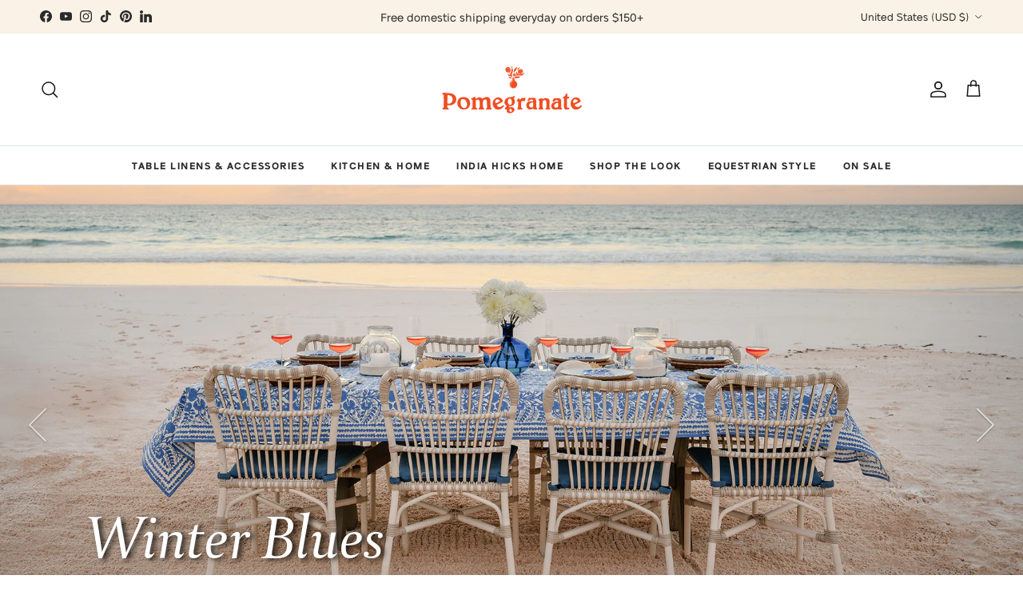

--- FILE ---
content_type: text/html; charset=utf-8
request_url: https://pomegranateinc.com/
body_size: 60948
content:
<!doctype html>
<html class="no-js" lang="en" dir="ltr">
<link rel="stylesheet" href="//pomegranateinc.com/cdn/shop/t/471/assets/custom-styles.css?v=148875715524980138971767020856" type="text/css" />

<head>
  <!-- "snippets/limespot.liquid" was not rendered, the associated app was uninstalled -->
<meta charset="utf-8">
<meta name="viewport" content="width=device-width,initial-scale=1">
<title>Hand Block Printed Table Linens and Home Accessories &ndash; Pomegranate</title><link rel="canonical" href="https://pomegranateinc.com/"><link rel="icon" href="//pomegranateinc.com/cdn/shop/files/favicon_afbbaf29-8c5f-4392-8151-0299c472db83.png?crop=center&height=48&v=1661364825&width=48" type="image/png">
  <link rel="apple-touch-icon" href="//pomegranateinc.com/cdn/shop/files/favicon_afbbaf29-8c5f-4392-8151-0299c472db83.png?crop=center&height=180&v=1661364825&width=180"><meta name="description" content="Pomegranate makes it easy to set your table. Our hand-block printed table linens take the guesswork out of entertaining. Shop Pomegranate&#39;s curated selection of tablecloths, napkins, table runners, placemats, ceramic dinnerware, kitchen textiles, and home accessories."><meta property="og:site_name" content="Pomegranate">
<meta property="og:url" content="https://pomegranateinc.com/">
<meta property="og:title" content="Hand Block Printed Table Linens and Home Accessories">
<meta property="og:type" content="website">
<meta property="og:description" content="Pomegranate makes it easy to set your table. Our hand-block printed table linens take the guesswork out of entertaining. Shop Pomegranate&#39;s curated selection of tablecloths, napkins, table runners, placemats, ceramic dinnerware, kitchen textiles, and home accessories."><meta property="og:image" content="http://pomegranateinc.com/cdn/shop/files/Social-Sharing-Image_3a6b05a2-6a75-45e4-b982-6701f524cc4a.jpg?crop=center&height=1200&v=1763411215&width=1200">
  <meta property="og:image:secure_url" content="https://pomegranateinc.com/cdn/shop/files/Social-Sharing-Image_3a6b05a2-6a75-45e4-b982-6701f524cc4a.jpg?crop=center&height=1200&v=1763411215&width=1200">
  <meta property="og:image:width" content="1200">
  <meta property="og:image:height" content="628"><meta name="twitter:card" content="summary_large_image">
<meta name="twitter:title" content="Hand Block Printed Table Linens and Home Accessories">
<meta name="twitter:description" content="Pomegranate makes it easy to set your table. Our hand-block printed table linens take the guesswork out of entertaining. Shop Pomegranate&#39;s curated selection of tablecloths, napkins, table runners, placemats, ceramic dinnerware, kitchen textiles, and home accessories.">
<style>@font-face {
  font-family: "Source Sans Pro";
  font-weight: 400;
  font-style: normal;
  font-display: fallback;
  src: url("//pomegranateinc.com/cdn/fonts/source_sans_pro/sourcesanspro_n4.50ae3e156aed9a794db7e94c4d00984c7b66616c.woff2") format("woff2"),
       url("//pomegranateinc.com/cdn/fonts/source_sans_pro/sourcesanspro_n4.d1662e048bd96ae7123e46600ff9744c0d84502d.woff") format("woff");
}
@font-face {
  font-family: "Source Sans Pro";
  font-weight: 700;
  font-style: normal;
  font-display: fallback;
  src: url("//pomegranateinc.com/cdn/fonts/source_sans_pro/sourcesanspro_n7.41cbad1715ffa6489ec3aab1c16fda6d5bdf2235.woff2") format("woff2"),
       url("//pomegranateinc.com/cdn/fonts/source_sans_pro/sourcesanspro_n7.01173495588557d2be0eb2bb2ecdf8e4f01cf917.woff") format("woff");
}
@font-face {
  font-family: "Source Sans Pro";
  font-weight: 500;
  font-style: normal;
  font-display: fallback;
  src: url("//pomegranateinc.com/cdn/fonts/source_sans_pro/sourcesanspro_n5.783a0e56914d4f6f44d3728e24352fac8739bbef.woff2") format("woff2"),
       url("//pomegranateinc.com/cdn/fonts/source_sans_pro/sourcesanspro_n5.a0c268a4943a8f0e51c6ea7086c7d033d0e9efb7.woff") format("woff");
}
@font-face {
  font-family: "Source Sans Pro";
  font-weight: 400;
  font-style: italic;
  font-display: fallback;
  src: url("//pomegranateinc.com/cdn/fonts/source_sans_pro/sourcesanspro_i4.130f29b9baa0095b80aea9236ca9ef6ab0069c67.woff2") format("woff2"),
       url("//pomegranateinc.com/cdn/fonts/source_sans_pro/sourcesanspro_i4.6146c8c8ae7b8853ccbbc8b859fcf805016ee743.woff") format("woff");
}
@font-face {
  font-family: "Source Sans Pro";
  font-weight: 700;
  font-style: italic;
  font-display: fallback;
  src: url("//pomegranateinc.com/cdn/fonts/source_sans_pro/sourcesanspro_i7.98bb15b3a23880a6e1d86ade6dbb197526ff768d.woff2") format("woff2"),
       url("//pomegranateinc.com/cdn/fonts/source_sans_pro/sourcesanspro_i7.6274cea5e22a575d33653322a4399caadffb1338.woff") format("woff");
}
@font-face {
  font-family: "Source Sans Pro";
  font-weight: 400;
  font-style: normal;
  font-display: fallback;
  src: url("//pomegranateinc.com/cdn/fonts/source_sans_pro/sourcesanspro_n4.50ae3e156aed9a794db7e94c4d00984c7b66616c.woff2") format("woff2"),
       url("//pomegranateinc.com/cdn/fonts/source_sans_pro/sourcesanspro_n4.d1662e048bd96ae7123e46600ff9744c0d84502d.woff") format("woff");
}
@font-face {
  font-family: "Source Sans Pro";
  font-weight: 600;
  font-style: normal;
  font-display: fallback;
  src: url("//pomegranateinc.com/cdn/fonts/source_sans_pro/sourcesanspro_n6.cdbfc001bf7647698fff34a09dc1c625e4008e01.woff2") format("woff2"),
       url("//pomegranateinc.com/cdn/fonts/source_sans_pro/sourcesanspro_n6.75b644b223b15254f28282d56f730f2224564c8d.woff") format("woff");
}
:root {
  --page-container-width:          2200px;
  --reading-container-width:       720px;
  --divider-opacity:               0.14;
  --gutter-large:                  30px;
  --gutter-desktop:                20px;
  --gutter-mobile:                 16px;
  --section-padding:               50px;
  --larger-section-padding:        80px;
  --larger-section-padding-mobile: 60px;
  --largest-section-padding:       110px;
  --aos-animate-duration:          0.6s;

  --base-font-family:              "Source Sans Pro", sans-serif;
  --base-font-weight:              400;
  --base-font-style:               normal;
  --heading-font-family:           Garamond, Baskerville, Caslon, serif;
  --heading-font-weight:           400;
  --heading-font-style:            normal;
  --heading-font-letter-spacing:   normal;
  --logo-font-family:              Garamond, Baskerville, Caslon, serif;
  --logo-font-weight:              400;
  --logo-font-style:               normal;
  --nav-font-family:               "Source Sans Pro", sans-serif;
  --nav-font-weight:               400;
  --nav-font-style:                normal;

  --base-text-size:16px;
  --base-line-height:              1.6;
  --input-text-size:16px;
  --smaller-text-size-1:13px;
  --smaller-text-size-2:14px;
  --smaller-text-size-3:13px;
  --smaller-text-size-4:12px;
  --larger-text-size:32px;
  --super-large-text-size:56px;
  --super-large-mobile-text-size:26px;
  --larger-mobile-text-size:26px;
  --logo-text-size:26px;--btn-letter-spacing: 0.08em;
    --btn-text-transform: uppercase;
    --button-text-size: 14px;
    --quickbuy-button-text-size: 13;
    --small-feature-link-font-size: 0.75em;
    --input-btn-padding-top: 1.2em;
    --input-btn-padding-bottom: 1.2em;--heading-text-transform:none;
  --nav-text-size:                      12px;
  --mobile-menu-font-weight:            inherit;

  --body-bg-color:                      255 255 255;
  --bg-color:                           255 255 255;
  --body-text-color:                    42 42 42;
  --text-color:                         42 42 42;

  --header-text-col:                    #171717;--header-text-hover-col:             var(--main-nav-link-hover-col);--header-bg-col:                     #ffffff;
  --heading-color:                     42 42 42;
  --body-heading-color:                42 42 42;
  --heading-divider-col:               #dfe3e8;

  --logo-col:                          #171717;
  --main-nav-bg:                       #ffffff;
  --main-nav-link-col:                 #2a2a2a;
  --main-nav-link-hover-col:           #f04e23;
  --main-nav-link-featured-col:        #f04e23;

  --link-color:                        240 78 35;
  --body-link-color:                   240 78 35;

  --btn-bg-color:                        240 78 35;
  --btn-bg-hover-color:                  212 63 24;
  --btn-border-color:                    240 78 35;
  --btn-border-hover-color:              212 63 24;
  --btn-text-color:                      255 255 255;
  --btn-text-hover-color:                255 255 255;--btn-alt-bg-color:                    240 78 35;
  --btn-alt-text-color:                  255 255 255;
  --btn-alt-border-color:                240 78 35;
  --btn-alt-border-hover-color:          240 78 35;--btn-ter-bg-color:                    235 235 235;
  --btn-ter-text-color:                  0 0 0;
  --btn-ter-bg-hover-color:              240 78 35;
  --btn-ter-text-hover-color:            255 255 255;--btn-border-radius: 0;
    --btn-inspired-border-radius: 0;--color-scheme-default:                             #ffffff;
  --color-scheme-default-color:                       255 255 255;
  --color-scheme-default-text-color:                  42 42 42;
  --color-scheme-default-head-color:                  42 42 42;
  --color-scheme-default-link-color:                  240 78 35;
  --color-scheme-default-btn-text-color:              255 255 255;
  --color-scheme-default-btn-text-hover-color:        255 255 255;
  --color-scheme-default-btn-bg-color:                240 78 35;
  --color-scheme-default-btn-bg-hover-color:          212 63 24;
  --color-scheme-default-btn-border-color:            240 78 35;
  --color-scheme-default-btn-border-hover-color:      212 63 24;
  --color-scheme-default-btn-alt-text-color:          255 255 255;
  --color-scheme-default-btn-alt-bg-color:            240 78 35;
  --color-scheme-default-btn-alt-border-color:        240 78 35;
  --color-scheme-default-btn-alt-border-hover-color:  240 78 35;

  --color-scheme-1:                             #fff7e4;
  --color-scheme-1-color:                       255 247 228;
  --color-scheme-1-text-color:                  52 52 52;
  --color-scheme-1-head-color:                  52 52 52;
  --color-scheme-1-link-color:                  221 154 26;
  --color-scheme-1-btn-text-color:              255 255 255;
  --color-scheme-1-btn-text-hover-color:        255 255 255;
  --color-scheme-1-btn-bg-color:                240 78 35;
  --color-scheme-1-btn-bg-hover-color:          212 63 24;
  --color-scheme-1-btn-border-color:            240 78 35;
  --color-scheme-1-btn-border-hover-color:      212 63 24;
  --color-scheme-1-btn-alt-text-color:          35 35 35;
  --color-scheme-1-btn-alt-bg-color:            255 255 255;
  --color-scheme-1-btn-alt-border-color:        35 35 35;
  --color-scheme-1-btn-alt-border-hover-color:  35 35 35;

  --color-scheme-2:                             #f04e23;
  --color-scheme-2-color:                       240 78 35;
  --color-scheme-2-text-color:                  255 255 255;
  --color-scheme-2-head-color:                  250 242 230;
  --color-scheme-2-link-color:                  221 154 26;
  --color-scheme-2-btn-text-color:              255 255 255;
  --color-scheme-2-btn-text-hover-color:        255 255 255;
  --color-scheme-2-btn-bg-color:                255 255 255;
  --color-scheme-2-btn-bg-hover-color:          221 154 26;
  --color-scheme-2-btn-border-color:            255 255 255;
  --color-scheme-2-btn-border-hover-color:      221 154 26;
  --color-scheme-2-btn-alt-text-color:          35 35 35;
  --color-scheme-2-btn-alt-bg-color:            255 255 255;
  --color-scheme-2-btn-alt-border-color:        35 35 35;
  --color-scheme-2-btn-alt-border-hover-color:  35 35 35;

  /* Shop Pay payment terms */
  --payment-terms-background-color:    #ffffff;--quickbuy-bg: 255 255 255;--body-input-background-color:       rgb(var(--body-bg-color));
  --input-background-color:            rgb(var(--body-bg-color));
  --body-input-text-color:             var(--body-text-color);
  --input-text-color:                  var(--body-text-color);
  --body-input-border-color:           rgb(202, 202, 202);
  --input-border-color:                rgb(202, 202, 202);
  --input-border-color-hover:          rgb(138, 138, 138);
  --input-border-color-active:         rgb(42, 42, 42);

  --swatch-cross-svg:                  url("data:image/svg+xml,%3Csvg xmlns='http://www.w3.org/2000/svg' width='240' height='240' viewBox='0 0 24 24' fill='none' stroke='rgb(202, 202, 202)' stroke-width='0.09' preserveAspectRatio='none' %3E%3Cline x1='24' y1='0' x2='0' y2='24'%3E%3C/line%3E%3C/svg%3E");
  --swatch-cross-hover:                url("data:image/svg+xml,%3Csvg xmlns='http://www.w3.org/2000/svg' width='240' height='240' viewBox='0 0 24 24' fill='none' stroke='rgb(138, 138, 138)' stroke-width='0.09' preserveAspectRatio='none' %3E%3Cline x1='24' y1='0' x2='0' y2='24'%3E%3C/line%3E%3C/svg%3E");
  --swatch-cross-active:               url("data:image/svg+xml,%3Csvg xmlns='http://www.w3.org/2000/svg' width='240' height='240' viewBox='0 0 24 24' fill='none' stroke='rgb(42, 42, 42)' stroke-width='0.09' preserveAspectRatio='none' %3E%3Cline x1='24' y1='0' x2='0' y2='24'%3E%3C/line%3E%3C/svg%3E");

  --footer-divider-col:                #efdfc7;
  --footer-text-col:                   42 42 42;
  --footer-heading-col:                23 23 23;
  --footer-bg-col:                     250 242 230;--product-label-overlay-justify: flex-start;--product-label-overlay-align: flex-start;--product-label-overlay-reduction-text:   #ffffff;
  --product-label-overlay-reduction-bg:     #f04e23;
  --product-label-overlay-reduction-text-weight: 600;
  --product-label-overlay-stock-text:       #ffffff;
  --product-label-overlay-stock-bg:         #f04e23;
  --product-label-overlay-new-text:         #ffffff;
  --product-label-overlay-new-bg:           #f04e23;
  --product-label-overlay-meta-text:        #ffffff;
  --product-label-overlay-meta-bg:          #faf2e6;
  --product-label-sale-text:                #f04e23;
  --product-label-sold-text:                #171717;
  --product-label-preorder-text:            #2a2a2a;

  --product-block-crop-align:               center;

  
  --product-block-price-align:              flex-start;
  --product-block-price-item-margin-start:  initial;
  --product-block-price-item-margin-end:    .5rem;
  

  

  --collection-block-image-position:   center center;

  --swatch-picker-image-size:          40px;
  --swatch-crop-align:                 center center;

  --image-overlay-text-color:          255 255 255;--image-overlay-bg:                  rgba(0, 0, 0, 0.19);
  --image-overlay-shadow-start:        rgb(0 0 0 / 0.55);
  --image-overlay-box-opacity:         0.9;--product-inventory-ok-box-color:            #f2faf0;
  --product-inventory-ok-text-color:           #dd9a1a;
  --product-inventory-ok-icon-box-fill-color:  #fff;
  --product-inventory-low-box-color:           #fcf1cd;
  --product-inventory-low-text-color:          #dd9a1a;
  --product-inventory-low-icon-box-fill-color: #fff;
  --product-inventory-low-text-color-channels: 221, 154, 26;
  --product-inventory-ok-text-color-channels:  221, 154, 26;

  --rating-star-color: 221 154 26;--overlay-align-left: start;
    --overlay-align-right: end;}html[dir=rtl] {
  --overlay-right-text-m-left: 0;
  --overlay-right-text-m-right: auto;
  --overlay-left-shadow-left-left: 15%;
  --overlay-left-shadow-left-right: -50%;
  --overlay-left-shadow-right-left: -85%;
  --overlay-left-shadow-right-right: 0;
}.image-overlay--bg-box .text-overlay .text-overlay__text {
    --image-overlay-box-bg: 255 255 255;
    --heading-color: var(--body-heading-color);
    --text-color: var(--body-text-color);
    --link-color: var(--body-link-color);
  }::selection {
    background: rgb(var(--body-heading-color));
    color: rgb(var(--body-bg-color));
  }
  ::-moz-selection {
    background: rgb(var(--body-heading-color));
    color: rgb(var(--body-bg-color));
  }.use-color-scheme--default {
  --product-label-sale-text:           #f04e23;
  --product-label-sold-text:           #171717;
  --product-label-preorder-text:       #2a2a2a;
  --input-background-color:            rgb(var(--body-bg-color));
  --input-text-color:                  var(--body-input-text-color);
  --input-border-color:                rgb(202, 202, 202);
  --input-border-color-hover:          rgb(138, 138, 138);
  --input-border-color-active:         rgb(42, 42, 42);
}.template-suffix-gift-card .klaviyo-bis-trigger{
      display: none!important;
      opacity: 0!important;
    }
    #shopify-section-template--19089917575419__main .spaced-row{
      margin-top: 0!important;
    }
  </style>
  <link href="//pomegranateinc.com/cdn/shop/t/471/assets/main.css?v=13452448257978190431767020856" rel="stylesheet" type="text/css" media="all" />
<link rel="preload" as="font" href="//pomegranateinc.com/cdn/fonts/source_sans_pro/sourcesanspro_n4.50ae3e156aed9a794db7e94c4d00984c7b66616c.woff2" type="font/woff2" crossorigin><script>
    document.documentElement.className = document.documentElement.className.replace('no-js', 'js');

    window.theme = {
      info: {
        name: 'Symmetry',
        version: '8.0.0'
      },
      device: {
        hasTouch: window.matchMedia('(any-pointer: coarse)').matches,
        hasHover: window.matchMedia('(hover: hover)').matches
      },
      mediaQueries: {
        md: '(min-width: 768px)',
        productMediaCarouselBreak: '(min-width: 1041px)'
      },
      routes: {
        base: 'https://pomegranateinc.com',
        cart: '/cart',
        cartAdd: '/cart/add.js',
        cartUpdate: '/cart/update.js',
        predictiveSearch: '/search/suggest'
      },
      strings: {
        cartTermsConfirmation: "You must agree to the terms and conditions before continuing.",
        cartItemsQuantityError: "You can only add [QUANTITY] of this item to your cart.",
        generalSearchViewAll: "View all search results",
        noStock: "Sold out",
        noVariant: "Unavailable",
        productsProductChooseA: "Choose a",
        generalSearchPages: "Pages",
        generalSearchNoResultsWithoutTerms: "Sorry, we couldnʼt find any results",
        shippingCalculator: {
          singleRate: "There is one shipping rate for this destination:",
          multipleRates: "There are multiple shipping rates for this destination:",
          noRates: "We do not ship to this destination."
        },
        regularPrice: "Regular price",
        salePrice: "Sale price"
      },
      settings: {
        moneyWithCurrencyFormat: "${{amount}} USD",
        cartType: "drawer",
        afterAddToCart: "drawer",
        quickbuyStyle: "button",
        externalLinksNewTab: true,
        internalLinksSmoothScroll: true
      }
    }

    theme.inlineNavigationCheck = function() {
      var pageHeader = document.querySelector('.pageheader'),
          inlineNavContainer = pageHeader.querySelector('.logo-area__left__inner'),
          inlineNav = inlineNavContainer.querySelector('.navigation--left');
      if (inlineNav && getComputedStyle(inlineNav).display != 'none') {
        var inlineMenuCentered = document.querySelector('.pageheader--layout-inline-menu-center'),
            logoContainer = document.querySelector('.logo-area__middle__inner');
        if(inlineMenuCentered) {
          var rightWidth = document.querySelector('.logo-area__right__inner').clientWidth,
              middleWidth = logoContainer.clientWidth,
              logoArea = document.querySelector('.logo-area'),
              computedLogoAreaStyle = getComputedStyle(logoArea),
              logoAreaInnerWidth = logoArea.clientWidth - Math.ceil(parseFloat(computedLogoAreaStyle.paddingLeft)) - Math.ceil(parseFloat(computedLogoAreaStyle.paddingRight)),
              availableNavWidth = logoAreaInnerWidth - Math.max(rightWidth, middleWidth) * 2 - 40;
          inlineNavContainer.style.maxWidth = availableNavWidth + 'px';
        }

        var firstInlineNavLink = inlineNav.querySelector('.navigation__item:first-child'),
            lastInlineNavLink = inlineNav.querySelector('.navigation__item:last-child');
        if (lastInlineNavLink) {
          var inlineNavWidth = null;
          if(document.querySelector('html[dir=rtl]')) {
            inlineNavWidth = firstInlineNavLink.offsetLeft - lastInlineNavLink.offsetLeft + firstInlineNavLink.offsetWidth;
          } else {
            inlineNavWidth = lastInlineNavLink.offsetLeft - firstInlineNavLink.offsetLeft + lastInlineNavLink.offsetWidth;
          }
          if (inlineNavContainer.offsetWidth >= inlineNavWidth) {
            pageHeader.classList.add('pageheader--layout-inline-permitted');
            var tallLogo = logoContainer.clientHeight > lastInlineNavLink.clientHeight + 20;
            if (tallLogo) {
              inlineNav.classList.add('navigation--tight-underline');
            } else {
              inlineNav.classList.remove('navigation--tight-underline');
            }
          } else {
            pageHeader.classList.remove('pageheader--layout-inline-permitted');
          }
        }
      }
    };

    theme.setInitialHeaderHeightProperty = () => {
      const section = document.querySelector('.section-header');
      if (section) {
        document.documentElement.style.setProperty('--theme-header-height', Math.ceil(section.clientHeight) + 'px');
      }
    };
  </script>
  <script src="//pomegranateinc.com/cdn/shop/t/471/assets/main.js?v=150891663519462644191767020856" defer></script>
  <script src="//pomegranateinc.com/cdn/shop/t/471/assets/animate-on-scroll.js?v=15249566486942820451767020856" defer></script>
  <link href="//pomegranateinc.com/cdn/shop/t/471/assets/animate-on-scroll.css?v=135962721104954213331767020856" rel="stylesheet" type="text/css" media="all" />
  
  <script>window.performance && window.performance.mark && window.performance.mark('shopify.content_for_header.start');</script><meta name="facebook-domain-verification" content="wyuufso1yxhk7qmxt2aluxyj2mwufn">
<meta name="facebook-domain-verification" content="vutp1tyufuv4kro4m9oce7dpkgsaom">
<meta id="shopify-digital-wallet" name="shopify-digital-wallet" content="/2248837/digital_wallets/dialog">
<meta name="shopify-checkout-api-token" content="e25985d6fbf2e252254cb58628d65674">
<meta id="in-context-paypal-metadata" data-shop-id="2248837" data-venmo-supported="false" data-environment="production" data-locale="en_US" data-paypal-v4="true" data-currency="USD">
<script async="async" src="/checkouts/internal/preloads.js?locale=en-US"></script>
<link rel="preconnect" href="https://shop.app" crossorigin="anonymous">
<script async="async" src="https://shop.app/checkouts/internal/preloads.js?locale=en-US&shop_id=2248837" crossorigin="anonymous"></script>
<script id="apple-pay-shop-capabilities" type="application/json">{"shopId":2248837,"countryCode":"US","currencyCode":"USD","merchantCapabilities":["supports3DS"],"merchantId":"gid:\/\/shopify\/Shop\/2248837","merchantName":"Pomegranate","requiredBillingContactFields":["postalAddress","email","phone"],"requiredShippingContactFields":["postalAddress","email","phone"],"shippingType":"shipping","supportedNetworks":["visa","masterCard","amex","discover","elo","jcb"],"total":{"type":"pending","label":"Pomegranate","amount":"1.00"},"shopifyPaymentsEnabled":true,"supportsSubscriptions":true}</script>
<script id="shopify-features" type="application/json">{"accessToken":"e25985d6fbf2e252254cb58628d65674","betas":["rich-media-storefront-analytics"],"domain":"pomegranateinc.com","predictiveSearch":true,"shopId":2248837,"locale":"en"}</script>
<script>var Shopify = Shopify || {};
Shopify.shop = "pomegranate-inc.myshopify.com";
Shopify.locale = "en";
Shopify.currency = {"active":"USD","rate":"1.0"};
Shopify.country = "US";
Shopify.theme = {"name":"Post-Holiday 2025","id":156197388539,"schema_name":"Symmetry","schema_version":"8.0.0","theme_store_id":568,"role":"main"};
Shopify.theme.handle = "null";
Shopify.theme.style = {"id":null,"handle":null};
Shopify.cdnHost = "pomegranateinc.com/cdn";
Shopify.routes = Shopify.routes || {};
Shopify.routes.root = "/";</script>
<script type="module">!function(o){(o.Shopify=o.Shopify||{}).modules=!0}(window);</script>
<script>!function(o){function n(){var o=[];function n(){o.push(Array.prototype.slice.apply(arguments))}return n.q=o,n}var t=o.Shopify=o.Shopify||{};t.loadFeatures=n(),t.autoloadFeatures=n()}(window);</script>
<script>
  window.ShopifyPay = window.ShopifyPay || {};
  window.ShopifyPay.apiHost = "shop.app\/pay";
  window.ShopifyPay.redirectState = null;
</script>
<script id="shop-js-analytics" type="application/json">{"pageType":"index"}</script>
<script defer="defer" async type="module" src="//pomegranateinc.com/cdn/shopifycloud/shop-js/modules/v2/client.init-shop-cart-sync_IZsNAliE.en.esm.js"></script>
<script defer="defer" async type="module" src="//pomegranateinc.com/cdn/shopifycloud/shop-js/modules/v2/chunk.common_0OUaOowp.esm.js"></script>
<script type="module">
  await import("//pomegranateinc.com/cdn/shopifycloud/shop-js/modules/v2/client.init-shop-cart-sync_IZsNAliE.en.esm.js");
await import("//pomegranateinc.com/cdn/shopifycloud/shop-js/modules/v2/chunk.common_0OUaOowp.esm.js");

  window.Shopify.SignInWithShop?.initShopCartSync?.({"fedCMEnabled":true,"windoidEnabled":true});

</script>
<script>
  window.Shopify = window.Shopify || {};
  if (!window.Shopify.featureAssets) window.Shopify.featureAssets = {};
  window.Shopify.featureAssets['shop-js'] = {"shop-cart-sync":["modules/v2/client.shop-cart-sync_DLOhI_0X.en.esm.js","modules/v2/chunk.common_0OUaOowp.esm.js"],"init-fed-cm":["modules/v2/client.init-fed-cm_C6YtU0w6.en.esm.js","modules/v2/chunk.common_0OUaOowp.esm.js"],"shop-button":["modules/v2/client.shop-button_BCMx7GTG.en.esm.js","modules/v2/chunk.common_0OUaOowp.esm.js"],"shop-cash-offers":["modules/v2/client.shop-cash-offers_BT26qb5j.en.esm.js","modules/v2/chunk.common_0OUaOowp.esm.js","modules/v2/chunk.modal_CGo_dVj3.esm.js"],"init-windoid":["modules/v2/client.init-windoid_B9PkRMql.en.esm.js","modules/v2/chunk.common_0OUaOowp.esm.js"],"init-shop-email-lookup-coordinator":["modules/v2/client.init-shop-email-lookup-coordinator_DZkqjsbU.en.esm.js","modules/v2/chunk.common_0OUaOowp.esm.js"],"shop-toast-manager":["modules/v2/client.shop-toast-manager_Di2EnuM7.en.esm.js","modules/v2/chunk.common_0OUaOowp.esm.js"],"shop-login-button":["modules/v2/client.shop-login-button_BtqW_SIO.en.esm.js","modules/v2/chunk.common_0OUaOowp.esm.js","modules/v2/chunk.modal_CGo_dVj3.esm.js"],"avatar":["modules/v2/client.avatar_BTnouDA3.en.esm.js"],"pay-button":["modules/v2/client.pay-button_CWa-C9R1.en.esm.js","modules/v2/chunk.common_0OUaOowp.esm.js"],"init-shop-cart-sync":["modules/v2/client.init-shop-cart-sync_IZsNAliE.en.esm.js","modules/v2/chunk.common_0OUaOowp.esm.js"],"init-customer-accounts":["modules/v2/client.init-customer-accounts_DenGwJTU.en.esm.js","modules/v2/client.shop-login-button_BtqW_SIO.en.esm.js","modules/v2/chunk.common_0OUaOowp.esm.js","modules/v2/chunk.modal_CGo_dVj3.esm.js"],"init-shop-for-new-customer-accounts":["modules/v2/client.init-shop-for-new-customer-accounts_JdHXxpS9.en.esm.js","modules/v2/client.shop-login-button_BtqW_SIO.en.esm.js","modules/v2/chunk.common_0OUaOowp.esm.js","modules/v2/chunk.modal_CGo_dVj3.esm.js"],"init-customer-accounts-sign-up":["modules/v2/client.init-customer-accounts-sign-up_D6__K_p8.en.esm.js","modules/v2/client.shop-login-button_BtqW_SIO.en.esm.js","modules/v2/chunk.common_0OUaOowp.esm.js","modules/v2/chunk.modal_CGo_dVj3.esm.js"],"checkout-modal":["modules/v2/client.checkout-modal_C_ZQDY6s.en.esm.js","modules/v2/chunk.common_0OUaOowp.esm.js","modules/v2/chunk.modal_CGo_dVj3.esm.js"],"shop-follow-button":["modules/v2/client.shop-follow-button_XetIsj8l.en.esm.js","modules/v2/chunk.common_0OUaOowp.esm.js","modules/v2/chunk.modal_CGo_dVj3.esm.js"],"lead-capture":["modules/v2/client.lead-capture_DvA72MRN.en.esm.js","modules/v2/chunk.common_0OUaOowp.esm.js","modules/v2/chunk.modal_CGo_dVj3.esm.js"],"shop-login":["modules/v2/client.shop-login_ClXNxyh6.en.esm.js","modules/v2/chunk.common_0OUaOowp.esm.js","modules/v2/chunk.modal_CGo_dVj3.esm.js"],"payment-terms":["modules/v2/client.payment-terms_CNlwjfZz.en.esm.js","modules/v2/chunk.common_0OUaOowp.esm.js","modules/v2/chunk.modal_CGo_dVj3.esm.js"]};
</script>
<script>(function() {
  var isLoaded = false;
  function asyncLoad() {
    if (isLoaded) return;
    isLoaded = true;
    var urls = ["https:\/\/image-optimizer.salessquad.co.uk\/scripts\/tiny_img_not_found_notifier_809f590e2eb43ce8001cebe6b38c25c6.js?shop=pomegranate-inc.myshopify.com","https:\/\/cdn-loyalty.yotpo.com\/loader\/nmxI8dECwBxTMJpnEqQCLg.js?shop=pomegranate-inc.myshopify.com","https:\/\/cdn-bundler.nice-team.net\/app\/js\/bundler.js?shop=pomegranate-inc.myshopify.com","https:\/\/dr4qe3ddw9y32.cloudfront.net\/awin-shopify-integration-code.js?aid=119933\u0026v=shopifyApp_5.2.3\u0026ts=1758651915393\u0026shop=pomegranate-inc.myshopify.com"];
    for (var i = 0; i < urls.length; i++) {
      var s = document.createElement('script');
      s.type = 'text/javascript';
      s.async = true;
      s.src = urls[i];
      var x = document.getElementsByTagName('script')[0];
      x.parentNode.insertBefore(s, x);
    }
  };
  if(window.attachEvent) {
    window.attachEvent('onload', asyncLoad);
  } else {
    window.addEventListener('load', asyncLoad, false);
  }
})();</script>
<script id="__st">var __st={"a":2248837,"offset":-18000,"reqid":"75ac4d11-935a-489b-a7b3-43f89e6b27df-1768529900","pageurl":"pomegranateinc.com\/?utm_source=google\u0026utm_medium=\u0026utm_campaign=\u0026utm_content=\u0026gad_source=1\u0026gad_campaignid=19657192234\u0026gbraid=0AAAAAD99hNpXgK8D7vg7Xy813F9iiXr0f\u0026gclid=EAIaIQobChMIhL7Jo_-OkgMVFCvUAR3lkQklEAAYASAAEgIg4fD_BwE","u":"37c72e175706","p":"home"};</script>
<script>window.ShopifyPaypalV4VisibilityTracking = true;</script>
<script id="captcha-bootstrap">!function(){'use strict';const t='contact',e='account',n='new_comment',o=[[t,t],['blogs',n],['comments',n],[t,'customer']],c=[[e,'customer_login'],[e,'guest_login'],[e,'recover_customer_password'],[e,'create_customer']],r=t=>t.map((([t,e])=>`form[action*='/${t}']:not([data-nocaptcha='true']) input[name='form_type'][value='${e}']`)).join(','),a=t=>()=>t?[...document.querySelectorAll(t)].map((t=>t.form)):[];function s(){const t=[...o],e=r(t);return a(e)}const i='password',u='form_key',d=['recaptcha-v3-token','g-recaptcha-response','h-captcha-response',i],f=()=>{try{return window.sessionStorage}catch{return}},m='__shopify_v',_=t=>t.elements[u];function p(t,e,n=!1){try{const o=window.sessionStorage,c=JSON.parse(o.getItem(e)),{data:r}=function(t){const{data:e,action:n}=t;return t[m]||n?{data:e,action:n}:{data:t,action:n}}(c);for(const[e,n]of Object.entries(r))t.elements[e]&&(t.elements[e].value=n);n&&o.removeItem(e)}catch(o){console.error('form repopulation failed',{error:o})}}const l='form_type',E='cptcha';function T(t){t.dataset[E]=!0}const w=window,h=w.document,L='Shopify',v='ce_forms',y='captcha';let A=!1;((t,e)=>{const n=(g='f06e6c50-85a8-45c8-87d0-21a2b65856fe',I='https://cdn.shopify.com/shopifycloud/storefront-forms-hcaptcha/ce_storefront_forms_captcha_hcaptcha.v1.5.2.iife.js',D={infoText:'Protected by hCaptcha',privacyText:'Privacy',termsText:'Terms'},(t,e,n)=>{const o=w[L][v],c=o.bindForm;if(c)return c(t,g,e,D).then(n);var r;o.q.push([[t,g,e,D],n]),r=I,A||(h.body.append(Object.assign(h.createElement('script'),{id:'captcha-provider',async:!0,src:r})),A=!0)});var g,I,D;w[L]=w[L]||{},w[L][v]=w[L][v]||{},w[L][v].q=[],w[L][y]=w[L][y]||{},w[L][y].protect=function(t,e){n(t,void 0,e),T(t)},Object.freeze(w[L][y]),function(t,e,n,w,h,L){const[v,y,A,g]=function(t,e,n){const i=e?o:[],u=t?c:[],d=[...i,...u],f=r(d),m=r(i),_=r(d.filter((([t,e])=>n.includes(e))));return[a(f),a(m),a(_),s()]}(w,h,L),I=t=>{const e=t.target;return e instanceof HTMLFormElement?e:e&&e.form},D=t=>v().includes(t);t.addEventListener('submit',(t=>{const e=I(t);if(!e)return;const n=D(e)&&!e.dataset.hcaptchaBound&&!e.dataset.recaptchaBound,o=_(e),c=g().includes(e)&&(!o||!o.value);(n||c)&&t.preventDefault(),c&&!n&&(function(t){try{if(!f())return;!function(t){const e=f();if(!e)return;const n=_(t);if(!n)return;const o=n.value;o&&e.removeItem(o)}(t);const e=Array.from(Array(32),(()=>Math.random().toString(36)[2])).join('');!function(t,e){_(t)||t.append(Object.assign(document.createElement('input'),{type:'hidden',name:u})),t.elements[u].value=e}(t,e),function(t,e){const n=f();if(!n)return;const o=[...t.querySelectorAll(`input[type='${i}']`)].map((({name:t})=>t)),c=[...d,...o],r={};for(const[a,s]of new FormData(t).entries())c.includes(a)||(r[a]=s);n.setItem(e,JSON.stringify({[m]:1,action:t.action,data:r}))}(t,e)}catch(e){console.error('failed to persist form',e)}}(e),e.submit())}));const S=(t,e)=>{t&&!t.dataset[E]&&(n(t,e.some((e=>e===t))),T(t))};for(const o of['focusin','change'])t.addEventListener(o,(t=>{const e=I(t);D(e)&&S(e,y())}));const B=e.get('form_key'),M=e.get(l),P=B&&M;t.addEventListener('DOMContentLoaded',(()=>{const t=y();if(P)for(const e of t)e.elements[l].value===M&&p(e,B);[...new Set([...A(),...v().filter((t=>'true'===t.dataset.shopifyCaptcha))])].forEach((e=>S(e,t)))}))}(h,new URLSearchParams(w.location.search),n,t,e,['guest_login'])})(!0,!0)}();</script>
<script integrity="sha256-4kQ18oKyAcykRKYeNunJcIwy7WH5gtpwJnB7kiuLZ1E=" data-source-attribution="shopify.loadfeatures" defer="defer" src="//pomegranateinc.com/cdn/shopifycloud/storefront/assets/storefront/load_feature-a0a9edcb.js" crossorigin="anonymous"></script>
<script crossorigin="anonymous" defer="defer" src="//pomegranateinc.com/cdn/shopifycloud/storefront/assets/shopify_pay/storefront-65b4c6d7.js?v=20250812"></script>
<script data-source-attribution="shopify.dynamic_checkout.dynamic.init">var Shopify=Shopify||{};Shopify.PaymentButton=Shopify.PaymentButton||{isStorefrontPortableWallets:!0,init:function(){window.Shopify.PaymentButton.init=function(){};var t=document.createElement("script");t.src="https://pomegranateinc.com/cdn/shopifycloud/portable-wallets/latest/portable-wallets.en.js",t.type="module",document.head.appendChild(t)}};
</script>
<script data-source-attribution="shopify.dynamic_checkout.buyer_consent">
  function portableWalletsHideBuyerConsent(e){var t=document.getElementById("shopify-buyer-consent"),n=document.getElementById("shopify-subscription-policy-button");t&&n&&(t.classList.add("hidden"),t.setAttribute("aria-hidden","true"),n.removeEventListener("click",e))}function portableWalletsShowBuyerConsent(e){var t=document.getElementById("shopify-buyer-consent"),n=document.getElementById("shopify-subscription-policy-button");t&&n&&(t.classList.remove("hidden"),t.removeAttribute("aria-hidden"),n.addEventListener("click",e))}window.Shopify?.PaymentButton&&(window.Shopify.PaymentButton.hideBuyerConsent=portableWalletsHideBuyerConsent,window.Shopify.PaymentButton.showBuyerConsent=portableWalletsShowBuyerConsent);
</script>
<script data-source-attribution="shopify.dynamic_checkout.cart.bootstrap">document.addEventListener("DOMContentLoaded",(function(){function t(){return document.querySelector("shopify-accelerated-checkout-cart, shopify-accelerated-checkout")}if(t())Shopify.PaymentButton.init();else{new MutationObserver((function(e,n){t()&&(Shopify.PaymentButton.init(),n.disconnect())})).observe(document.body,{childList:!0,subtree:!0})}}));
</script>
<link id="shopify-accelerated-checkout-styles" rel="stylesheet" media="screen" href="https://pomegranateinc.com/cdn/shopifycloud/portable-wallets/latest/accelerated-checkout-backwards-compat.css" crossorigin="anonymous">
<style id="shopify-accelerated-checkout-cart">
        #shopify-buyer-consent {
  margin-top: 1em;
  display: inline-block;
  width: 100%;
}

#shopify-buyer-consent.hidden {
  display: none;
}

#shopify-subscription-policy-button {
  background: none;
  border: none;
  padding: 0;
  text-decoration: underline;
  font-size: inherit;
  cursor: pointer;
}

#shopify-subscription-policy-button::before {
  box-shadow: none;
}

      </style>
<script id="sections-script" data-sections="footer" defer="defer" src="//pomegranateinc.com/cdn/shop/t/471/compiled_assets/scripts.js?74543"></script>
<script>window.performance && window.performance.mark && window.performance.mark('shopify.content_for_header.end');</script>
<!-- CC Custom Head Start --><!-- CC Custom Head End --><!-- BEGIN app block: shopify://apps/klaviyo-email-marketing-sms/blocks/klaviyo-onsite-embed/2632fe16-c075-4321-a88b-50b567f42507 -->












  <script async src="https://static.klaviyo.com/onsite/js/XTDC4D/klaviyo.js?company_id=XTDC4D"></script>
  <script>!function(){if(!window.klaviyo){window._klOnsite=window._klOnsite||[];try{window.klaviyo=new Proxy({},{get:function(n,i){return"push"===i?function(){var n;(n=window._klOnsite).push.apply(n,arguments)}:function(){for(var n=arguments.length,o=new Array(n),w=0;w<n;w++)o[w]=arguments[w];var t="function"==typeof o[o.length-1]?o.pop():void 0,e=new Promise((function(n){window._klOnsite.push([i].concat(o,[function(i){t&&t(i),n(i)}]))}));return e}}})}catch(n){window.klaviyo=window.klaviyo||[],window.klaviyo.push=function(){var n;(n=window._klOnsite).push.apply(n,arguments)}}}}();</script>

  




  <script>
    window.klaviyoReviewsProductDesignMode = false
  </script>







<!-- END app block --><!-- BEGIN app block: shopify://apps/yotpo-loyalty-rewards/blocks/loader-app-embed-block/2f9660df-5018-4e02-9868-ee1fb88d6ccd -->
    <script src="https://cdn-widgetsrepository.yotpo.com/v1/loader/nmxI8dECwBxTMJpnEqQCLg" async></script>




<!-- END app block --><!-- BEGIN app block: shopify://apps/elevar-conversion-tracking/blocks/dataLayerEmbed/bc30ab68-b15c-4311-811f-8ef485877ad6 -->



<script type="module" dynamic>
  const configUrl = "/a/elevar/static/configs/5895db0a085294b622a122ca51baffdc53446c9b/config.js";
  const config = (await import(configUrl)).default;
  const scriptUrl = config.script_src_app_theme_embed;

  if (scriptUrl) {
    const { handler } = await import(scriptUrl);

    await handler(
      config,
      {
        cartData: {
  marketId: "89653499",
  attributes:{},
  cartTotal: "0.0",
  currencyCode:"USD",
  items: []
}
,
        user: {cartTotal: "0.0",
    currencyCode:"USD",customer: {},
}
,
        isOnCartPage:false,
        collectionView:null,
        searchResultsView:null,
        productView:null,
        checkoutComplete: null
      }
    );
  }
</script>


<!-- END app block --><script src="https://cdn.shopify.com/extensions/019b97b0-6350-7631-8123-95494b086580/socialwidget-instafeed-78/assets/social-widget-base.min.js" type="text/javascript" defer="defer"></script>
<script src="https://cdn.shopify.com/extensions/019b97b0-6350-7631-8123-95494b086580/socialwidget-instafeed-78/assets/social-widget.min.js" type="text/javascript" defer="defer"></script>
<script src="https://cdn.shopify.com/extensions/019bbea2-2c95-7916-8bba-1dc7b2fb9dfe/loop-returns-339/assets/onstore-block.js" type="text/javascript" defer="defer"></script>
<link href="https://cdn.shopify.com/extensions/019bbea2-2c95-7916-8bba-1dc7b2fb9dfe/loop-returns-339/assets/onstore-block.css" rel="stylesheet" type="text/css" media="all">
<link href="https://monorail-edge.shopifysvc.com" rel="dns-prefetch">
<script>(function(){if ("sendBeacon" in navigator && "performance" in window) {try {var session_token_from_headers = performance.getEntriesByType('navigation')[0].serverTiming.find(x => x.name == '_s').description;} catch {var session_token_from_headers = undefined;}var session_cookie_matches = document.cookie.match(/_shopify_s=([^;]*)/);var session_token_from_cookie = session_cookie_matches && session_cookie_matches.length === 2 ? session_cookie_matches[1] : "";var session_token = session_token_from_headers || session_token_from_cookie || "";function handle_abandonment_event(e) {var entries = performance.getEntries().filter(function(entry) {return /monorail-edge.shopifysvc.com/.test(entry.name);});if (!window.abandonment_tracked && entries.length === 0) {window.abandonment_tracked = true;var currentMs = Date.now();var navigation_start = performance.timing.navigationStart;var payload = {shop_id: 2248837,url: window.location.href,navigation_start,duration: currentMs - navigation_start,session_token,page_type: "index"};window.navigator.sendBeacon("https://monorail-edge.shopifysvc.com/v1/produce", JSON.stringify({schema_id: "online_store_buyer_site_abandonment/1.1",payload: payload,metadata: {event_created_at_ms: currentMs,event_sent_at_ms: currentMs}}));}}window.addEventListener('pagehide', handle_abandonment_event);}}());</script>
<script id="web-pixels-manager-setup">(function e(e,d,r,n,o){if(void 0===o&&(o={}),!Boolean(null===(a=null===(i=window.Shopify)||void 0===i?void 0:i.analytics)||void 0===a?void 0:a.replayQueue)){var i,a;window.Shopify=window.Shopify||{};var t=window.Shopify;t.analytics=t.analytics||{};var s=t.analytics;s.replayQueue=[],s.publish=function(e,d,r){return s.replayQueue.push([e,d,r]),!0};try{self.performance.mark("wpm:start")}catch(e){}var l=function(){var e={modern:/Edge?\/(1{2}[4-9]|1[2-9]\d|[2-9]\d{2}|\d{4,})\.\d+(\.\d+|)|Firefox\/(1{2}[4-9]|1[2-9]\d|[2-9]\d{2}|\d{4,})\.\d+(\.\d+|)|Chrom(ium|e)\/(9{2}|\d{3,})\.\d+(\.\d+|)|(Maci|X1{2}).+ Version\/(15\.\d+|(1[6-9]|[2-9]\d|\d{3,})\.\d+)([,.]\d+|)( \(\w+\)|)( Mobile\/\w+|) Safari\/|Chrome.+OPR\/(9{2}|\d{3,})\.\d+\.\d+|(CPU[ +]OS|iPhone[ +]OS|CPU[ +]iPhone|CPU IPhone OS|CPU iPad OS)[ +]+(15[._]\d+|(1[6-9]|[2-9]\d|\d{3,})[._]\d+)([._]\d+|)|Android:?[ /-](13[3-9]|1[4-9]\d|[2-9]\d{2}|\d{4,})(\.\d+|)(\.\d+|)|Android.+Firefox\/(13[5-9]|1[4-9]\d|[2-9]\d{2}|\d{4,})\.\d+(\.\d+|)|Android.+Chrom(ium|e)\/(13[3-9]|1[4-9]\d|[2-9]\d{2}|\d{4,})\.\d+(\.\d+|)|SamsungBrowser\/([2-9]\d|\d{3,})\.\d+/,legacy:/Edge?\/(1[6-9]|[2-9]\d|\d{3,})\.\d+(\.\d+|)|Firefox\/(5[4-9]|[6-9]\d|\d{3,})\.\d+(\.\d+|)|Chrom(ium|e)\/(5[1-9]|[6-9]\d|\d{3,})\.\d+(\.\d+|)([\d.]+$|.*Safari\/(?![\d.]+ Edge\/[\d.]+$))|(Maci|X1{2}).+ Version\/(10\.\d+|(1[1-9]|[2-9]\d|\d{3,})\.\d+)([,.]\d+|)( \(\w+\)|)( Mobile\/\w+|) Safari\/|Chrome.+OPR\/(3[89]|[4-9]\d|\d{3,})\.\d+\.\d+|(CPU[ +]OS|iPhone[ +]OS|CPU[ +]iPhone|CPU IPhone OS|CPU iPad OS)[ +]+(10[._]\d+|(1[1-9]|[2-9]\d|\d{3,})[._]\d+)([._]\d+|)|Android:?[ /-](13[3-9]|1[4-9]\d|[2-9]\d{2}|\d{4,})(\.\d+|)(\.\d+|)|Mobile Safari.+OPR\/([89]\d|\d{3,})\.\d+\.\d+|Android.+Firefox\/(13[5-9]|1[4-9]\d|[2-9]\d{2}|\d{4,})\.\d+(\.\d+|)|Android.+Chrom(ium|e)\/(13[3-9]|1[4-9]\d|[2-9]\d{2}|\d{4,})\.\d+(\.\d+|)|Android.+(UC? ?Browser|UCWEB|U3)[ /]?(15\.([5-9]|\d{2,})|(1[6-9]|[2-9]\d|\d{3,})\.\d+)\.\d+|SamsungBrowser\/(5\.\d+|([6-9]|\d{2,})\.\d+)|Android.+MQ{2}Browser\/(14(\.(9|\d{2,})|)|(1[5-9]|[2-9]\d|\d{3,})(\.\d+|))(\.\d+|)|K[Aa][Ii]OS\/(3\.\d+|([4-9]|\d{2,})\.\d+)(\.\d+|)/},d=e.modern,r=e.legacy,n=navigator.userAgent;return n.match(d)?"modern":n.match(r)?"legacy":"unknown"}(),u="modern"===l?"modern":"legacy",c=(null!=n?n:{modern:"",legacy:""})[u],f=function(e){return[e.baseUrl,"/wpm","/b",e.hashVersion,"modern"===e.buildTarget?"m":"l",".js"].join("")}({baseUrl:d,hashVersion:r,buildTarget:u}),m=function(e){var d=e.version,r=e.bundleTarget,n=e.surface,o=e.pageUrl,i=e.monorailEndpoint;return{emit:function(e){var a=e.status,t=e.errorMsg,s=(new Date).getTime(),l=JSON.stringify({metadata:{event_sent_at_ms:s},events:[{schema_id:"web_pixels_manager_load/3.1",payload:{version:d,bundle_target:r,page_url:o,status:a,surface:n,error_msg:t},metadata:{event_created_at_ms:s}}]});if(!i)return console&&console.warn&&console.warn("[Web Pixels Manager] No Monorail endpoint provided, skipping logging."),!1;try{return self.navigator.sendBeacon.bind(self.navigator)(i,l)}catch(e){}var u=new XMLHttpRequest;try{return u.open("POST",i,!0),u.setRequestHeader("Content-Type","text/plain"),u.send(l),!0}catch(e){return console&&console.warn&&console.warn("[Web Pixels Manager] Got an unhandled error while logging to Monorail."),!1}}}}({version:r,bundleTarget:l,surface:e.surface,pageUrl:self.location.href,monorailEndpoint:e.monorailEndpoint});try{o.browserTarget=l,function(e){var d=e.src,r=e.async,n=void 0===r||r,o=e.onload,i=e.onerror,a=e.sri,t=e.scriptDataAttributes,s=void 0===t?{}:t,l=document.createElement("script"),u=document.querySelector("head"),c=document.querySelector("body");if(l.async=n,l.src=d,a&&(l.integrity=a,l.crossOrigin="anonymous"),s)for(var f in s)if(Object.prototype.hasOwnProperty.call(s,f))try{l.dataset[f]=s[f]}catch(e){}if(o&&l.addEventListener("load",o),i&&l.addEventListener("error",i),u)u.appendChild(l);else{if(!c)throw new Error("Did not find a head or body element to append the script");c.appendChild(l)}}({src:f,async:!0,onload:function(){if(!function(){var e,d;return Boolean(null===(d=null===(e=window.Shopify)||void 0===e?void 0:e.analytics)||void 0===d?void 0:d.initialized)}()){var d=window.webPixelsManager.init(e)||void 0;if(d){var r=window.Shopify.analytics;r.replayQueue.forEach((function(e){var r=e[0],n=e[1],o=e[2];d.publishCustomEvent(r,n,o)})),r.replayQueue=[],r.publish=d.publishCustomEvent,r.visitor=d.visitor,r.initialized=!0}}},onerror:function(){return m.emit({status:"failed",errorMsg:"".concat(f," has failed to load")})},sri:function(e){var d=/^sha384-[A-Za-z0-9+/=]+$/;return"string"==typeof e&&d.test(e)}(c)?c:"",scriptDataAttributes:o}),m.emit({status:"loading"})}catch(e){m.emit({status:"failed",errorMsg:(null==e?void 0:e.message)||"Unknown error"})}}})({shopId: 2248837,storefrontBaseUrl: "https://pomegranateinc.com",extensionsBaseUrl: "https://extensions.shopifycdn.com/cdn/shopifycloud/web-pixels-manager",monorailEndpoint: "https://monorail-edge.shopifysvc.com/unstable/produce_batch",surface: "storefront-renderer",enabledBetaFlags: ["2dca8a86"],webPixelsConfigList: [{"id":"1430814971","configuration":"{\"advertiserId\":\"119933\",\"shopDomain\":\"pomegranate-inc.myshopify.com\",\"appVersion\":\"shopifyApp_5.2.3\"}","eventPayloadVersion":"v1","runtimeContext":"STRICT","scriptVersion":"12028261640958a57505ca3bca7d4e66","type":"APP","apiClientId":2887701,"privacyPurposes":["ANALYTICS","MARKETING"],"dataSharingAdjustments":{"protectedCustomerApprovalScopes":["read_customer_personal_data"]}},{"id":"1400111355","configuration":"{\"accountID\":\"XTDC4D\",\"webPixelConfig\":\"eyJlbmFibGVBZGRlZFRvQ2FydEV2ZW50cyI6IHRydWV9\"}","eventPayloadVersion":"v1","runtimeContext":"STRICT","scriptVersion":"524f6c1ee37bacdca7657a665bdca589","type":"APP","apiClientId":123074,"privacyPurposes":["ANALYTICS","MARKETING"],"dataSharingAdjustments":{"protectedCustomerApprovalScopes":["read_customer_address","read_customer_email","read_customer_name","read_customer_personal_data","read_customer_phone"]}},{"id":"1329791227","configuration":"{\"pixelCode\":\"D1FBB1RC77U92IKB8EFG\"}","eventPayloadVersion":"v1","runtimeContext":"STRICT","scriptVersion":"22e92c2ad45662f435e4801458fb78cc","type":"APP","apiClientId":4383523,"privacyPurposes":["ANALYTICS","MARKETING","SALE_OF_DATA"],"dataSharingAdjustments":{"protectedCustomerApprovalScopes":["read_customer_address","read_customer_email","read_customer_name","read_customer_personal_data","read_customer_phone"]}},{"id":"1075642619","configuration":"{\"merchantId\":\"1036077\", \"url\":\"https:\/\/classic.avantlink.com\", \"shopName\":\"pomegranate-inc\"}","eventPayloadVersion":"v1","runtimeContext":"STRICT","scriptVersion":"f125f620dfaaabbd1cefde6901cad1c4","type":"APP","apiClientId":125215244289,"privacyPurposes":["ANALYTICS","SALE_OF_DATA"],"dataSharingAdjustments":{"protectedCustomerApprovalScopes":["read_customer_personal_data"]}},{"id":"767590651","configuration":"{\"pid\":\"hMfsNZpjpOapKMZMufYjNfdGdNWN9Sb4bi9Pz9kuBSY=\"}","eventPayloadVersion":"v1","runtimeContext":"STRICT","scriptVersion":"04306dedabeddadf854cdadeaf48c82c","type":"APP","apiClientId":31271321601,"privacyPurposes":["ANALYTICS","MARKETING","SALE_OF_DATA"],"dataSharingAdjustments":{"protectedCustomerApprovalScopes":["read_customer_address","read_customer_email","read_customer_name","read_customer_personal_data","read_customer_phone"]}},{"id":"712179963","configuration":"{\"config\":\"{\\\"pixel_id\\\":\\\"GT-WB72L57T\\\",\\\"google_tag_ids\\\":[\\\"GT-WB72L57T\\\"],\\\"target_country\\\":\\\"US\\\",\\\"gtag_events\\\":[{\\\"type\\\":\\\"view_item\\\",\\\"action_label\\\":\\\"MC-EEZTEKDS51\\\"},{\\\"type\\\":\\\"purchase\\\",\\\"action_label\\\":\\\"MC-EEZTEKDS51\\\"},{\\\"type\\\":\\\"page_view\\\",\\\"action_label\\\":\\\"MC-EEZTEKDS51\\\"}],\\\"enable_monitoring_mode\\\":false}\"}","eventPayloadVersion":"v1","runtimeContext":"OPEN","scriptVersion":"b2a88bafab3e21179ed38636efcd8a93","type":"APP","apiClientId":1780363,"privacyPurposes":[],"dataSharingAdjustments":{"protectedCustomerApprovalScopes":["read_customer_address","read_customer_email","read_customer_name","read_customer_personal_data","read_customer_phone"]}},{"id":"8683771","configuration":"{\"config_url\": \"\/a\/elevar\/static\/configs\/5895db0a085294b622a122ca51baffdc53446c9b\/config.js\"}","eventPayloadVersion":"v1","runtimeContext":"STRICT","scriptVersion":"ab86028887ec2044af7d02b854e52653","type":"APP","apiClientId":2509311,"privacyPurposes":[],"dataSharingAdjustments":{"protectedCustomerApprovalScopes":["read_customer_address","read_customer_email","read_customer_name","read_customer_personal_data","read_customer_phone"]}},{"id":"29884667","eventPayloadVersion":"1","runtimeContext":"LAX","scriptVersion":"1","type":"CUSTOM","privacyPurposes":[],"name":"Elevar - Checkout Tracking"},{"id":"shopify-app-pixel","configuration":"{}","eventPayloadVersion":"v1","runtimeContext":"STRICT","scriptVersion":"0450","apiClientId":"shopify-pixel","type":"APP","privacyPurposes":["ANALYTICS","MARKETING"]},{"id":"shopify-custom-pixel","eventPayloadVersion":"v1","runtimeContext":"LAX","scriptVersion":"0450","apiClientId":"shopify-pixel","type":"CUSTOM","privacyPurposes":["ANALYTICS","MARKETING"]}],isMerchantRequest: false,initData: {"shop":{"name":"Pomegranate","paymentSettings":{"currencyCode":"USD"},"myshopifyDomain":"pomegranate-inc.myshopify.com","countryCode":"US","storefrontUrl":"https:\/\/pomegranateinc.com"},"customer":null,"cart":null,"checkout":null,"productVariants":[],"purchasingCompany":null},},"https://pomegranateinc.com/cdn","fcfee988w5aeb613cpc8e4bc33m6693e112",{"modern":"","legacy":""},{"shopId":"2248837","storefrontBaseUrl":"https:\/\/pomegranateinc.com","extensionBaseUrl":"https:\/\/extensions.shopifycdn.com\/cdn\/shopifycloud\/web-pixels-manager","surface":"storefront-renderer","enabledBetaFlags":"[\"2dca8a86\"]","isMerchantRequest":"false","hashVersion":"fcfee988w5aeb613cpc8e4bc33m6693e112","publish":"custom","events":"[[\"page_viewed\",{}]]"});</script><script>
  window.ShopifyAnalytics = window.ShopifyAnalytics || {};
  window.ShopifyAnalytics.meta = window.ShopifyAnalytics.meta || {};
  window.ShopifyAnalytics.meta.currency = 'USD';
  var meta = {"page":{"pageType":"home","requestId":"75ac4d11-935a-489b-a7b3-43f89e6b27df-1768529900"}};
  for (var attr in meta) {
    window.ShopifyAnalytics.meta[attr] = meta[attr];
  }
</script>
<script class="analytics">
  (function () {
    var customDocumentWrite = function(content) {
      var jquery = null;

      if (window.jQuery) {
        jquery = window.jQuery;
      } else if (window.Checkout && window.Checkout.$) {
        jquery = window.Checkout.$;
      }

      if (jquery) {
        jquery('body').append(content);
      }
    };

    var hasLoggedConversion = function(token) {
      if (token) {
        return document.cookie.indexOf('loggedConversion=' + token) !== -1;
      }
      return false;
    }

    var setCookieIfConversion = function(token) {
      if (token) {
        var twoMonthsFromNow = new Date(Date.now());
        twoMonthsFromNow.setMonth(twoMonthsFromNow.getMonth() + 2);

        document.cookie = 'loggedConversion=' + token + '; expires=' + twoMonthsFromNow;
      }
    }

    var trekkie = window.ShopifyAnalytics.lib = window.trekkie = window.trekkie || [];
    if (trekkie.integrations) {
      return;
    }
    trekkie.methods = [
      'identify',
      'page',
      'ready',
      'track',
      'trackForm',
      'trackLink'
    ];
    trekkie.factory = function(method) {
      return function() {
        var args = Array.prototype.slice.call(arguments);
        args.unshift(method);
        trekkie.push(args);
        return trekkie;
      };
    };
    for (var i = 0; i < trekkie.methods.length; i++) {
      var key = trekkie.methods[i];
      trekkie[key] = trekkie.factory(key);
    }
    trekkie.load = function(config) {
      trekkie.config = config || {};
      trekkie.config.initialDocumentCookie = document.cookie;
      var first = document.getElementsByTagName('script')[0];
      var script = document.createElement('script');
      script.type = 'text/javascript';
      script.onerror = function(e) {
        var scriptFallback = document.createElement('script');
        scriptFallback.type = 'text/javascript';
        scriptFallback.onerror = function(error) {
                var Monorail = {
      produce: function produce(monorailDomain, schemaId, payload) {
        var currentMs = new Date().getTime();
        var event = {
          schema_id: schemaId,
          payload: payload,
          metadata: {
            event_created_at_ms: currentMs,
            event_sent_at_ms: currentMs
          }
        };
        return Monorail.sendRequest("https://" + monorailDomain + "/v1/produce", JSON.stringify(event));
      },
      sendRequest: function sendRequest(endpointUrl, payload) {
        // Try the sendBeacon API
        if (window && window.navigator && typeof window.navigator.sendBeacon === 'function' && typeof window.Blob === 'function' && !Monorail.isIos12()) {
          var blobData = new window.Blob([payload], {
            type: 'text/plain'
          });

          if (window.navigator.sendBeacon(endpointUrl, blobData)) {
            return true;
          } // sendBeacon was not successful

        } // XHR beacon

        var xhr = new XMLHttpRequest();

        try {
          xhr.open('POST', endpointUrl);
          xhr.setRequestHeader('Content-Type', 'text/plain');
          xhr.send(payload);
        } catch (e) {
          console.log(e);
        }

        return false;
      },
      isIos12: function isIos12() {
        return window.navigator.userAgent.lastIndexOf('iPhone; CPU iPhone OS 12_') !== -1 || window.navigator.userAgent.lastIndexOf('iPad; CPU OS 12_') !== -1;
      }
    };
    Monorail.produce('monorail-edge.shopifysvc.com',
      'trekkie_storefront_load_errors/1.1',
      {shop_id: 2248837,
      theme_id: 156197388539,
      app_name: "storefront",
      context_url: window.location.href,
      source_url: "//pomegranateinc.com/cdn/s/trekkie.storefront.cd680fe47e6c39ca5d5df5f0a32d569bc48c0f27.min.js"});

        };
        scriptFallback.async = true;
        scriptFallback.src = '//pomegranateinc.com/cdn/s/trekkie.storefront.cd680fe47e6c39ca5d5df5f0a32d569bc48c0f27.min.js';
        first.parentNode.insertBefore(scriptFallback, first);
      };
      script.async = true;
      script.src = '//pomegranateinc.com/cdn/s/trekkie.storefront.cd680fe47e6c39ca5d5df5f0a32d569bc48c0f27.min.js';
      first.parentNode.insertBefore(script, first);
    };
    trekkie.load(
      {"Trekkie":{"appName":"storefront","development":false,"defaultAttributes":{"shopId":2248837,"isMerchantRequest":null,"themeId":156197388539,"themeCityHash":"1658088798057590940","contentLanguage":"en","currency":"USD"},"isServerSideCookieWritingEnabled":true,"monorailRegion":"shop_domain","enabledBetaFlags":["65f19447"]},"Session Attribution":{},"S2S":{"facebookCapiEnabled":false,"source":"trekkie-storefront-renderer","apiClientId":580111}}
    );

    var loaded = false;
    trekkie.ready(function() {
      if (loaded) return;
      loaded = true;

      window.ShopifyAnalytics.lib = window.trekkie;

      var originalDocumentWrite = document.write;
      document.write = customDocumentWrite;
      try { window.ShopifyAnalytics.merchantGoogleAnalytics.call(this); } catch(error) {};
      document.write = originalDocumentWrite;

      window.ShopifyAnalytics.lib.page(null,{"pageType":"home","requestId":"75ac4d11-935a-489b-a7b3-43f89e6b27df-1768529900","shopifyEmitted":true});

      var match = window.location.pathname.match(/checkouts\/(.+)\/(thank_you|post_purchase)/)
      var token = match? match[1]: undefined;
      if (!hasLoggedConversion(token)) {
        setCookieIfConversion(token);
        
      }
    });


        var eventsListenerScript = document.createElement('script');
        eventsListenerScript.async = true;
        eventsListenerScript.src = "//pomegranateinc.com/cdn/shopifycloud/storefront/assets/shop_events_listener-3da45d37.js";
        document.getElementsByTagName('head')[0].appendChild(eventsListenerScript);

})();</script>
<script
  defer
  src="https://pomegranateinc.com/cdn/shopifycloud/perf-kit/shopify-perf-kit-3.0.3.min.js"
  data-application="storefront-renderer"
  data-shop-id="2248837"
  data-render-region="gcp-us-central1"
  data-page-type="index"
  data-theme-instance-id="156197388539"
  data-theme-name="Symmetry"
  data-theme-version="8.0.0"
  data-monorail-region="shop_domain"
  data-resource-timing-sampling-rate="10"
  data-shs="true"
  data-shs-beacon="true"
  data-shs-export-with-fetch="true"
  data-shs-logs-sample-rate="1"
  data-shs-beacon-endpoint="https://pomegranateinc.com/api/collect"
></script>
</head>

<body class="template-index
 cc-animate-enabled">
  <a class="skip-link visually-hidden" href="#content" data-cs-role="skip">Skip to content</a><!-- BEGIN sections: header-group -->
<div id="shopify-section-sections--20807939031291__announcement-bar" class="shopify-section shopify-section-group-header-group section-announcement-bar">

<announcement-bar id="section-id-sections--20807939031291__announcement-bar" class="announcement-bar announcement-bar--with-announcement">
    <style data-shopify>
#section-id-sections--20807939031291__announcement-bar {
        --bg-color: #faf2e6;
        --bg-gradient: ;
        --heading-color: 42 42 42;
        --text-color: 42 42 42;
        --link-color: 42 42 42;
        --announcement-font-size: 14px;
      }
    </style>
<div class="container container--no-max relative">
      <div class="announcement-bar__left desktop-only">
        
<ul class="social inline-flex flex-wrap"><li>
      <a class="social__link flex items-center justify-center" href="https://www.facebook.com/ShopPomegranate/" target="_blank" rel="noopener" title="Pomegranate on Facebook"><svg aria-hidden="true" class="icon icon-facebook" viewBox="2 2 16 16" focusable="false" role="presentation"><path fill="currentColor" d="M18 10.049C18 5.603 14.419 2 10 2c-4.419 0-8 3.603-8 8.049C2 14.067 4.925 17.396 8.75 18v-5.624H6.719v-2.328h2.03V8.275c0-2.017 1.195-3.132 3.023-3.132.874 0 1.79.158 1.79.158v1.98h-1.009c-.994 0-1.303.621-1.303 1.258v1.51h2.219l-.355 2.326H11.25V18c3.825-.604 6.75-3.933 6.75-7.951Z"/></svg><span class="visually-hidden">Facebook</span>
      </a>
    </li><li>
      <a class="social__link flex items-center justify-center" href="https://www.youtube.com/@pomegranateinc" target="_blank" rel="noopener" title="Pomegranate on YouTube"><svg class="icon" width="48" height="34" viewBox="0 0 48 34" aria-hidden="true" focusable="false" role="presentation"><path d="m19.044 23.27-.001-13.582 12.968 6.814-12.967 6.768ZM47.52 7.334s-.47-3.33-1.908-4.798C43.787.61 41.74.601 40.803.49 34.086 0 24.01 0 24.01 0h-.02S13.914 0 7.197.49C6.258.6 4.213.61 2.387 2.535.947 4.003.48 7.334.48 7.334S0 11.247 0 15.158v3.668c0 3.912.48 7.823.48 7.823s.468 3.331 1.906 4.798c1.827 1.926 4.226 1.866 5.294 2.067C11.52 33.885 24 34 24 34s10.086-.015 16.803-.505c.938-.113 2.984-.122 4.809-2.048 1.439-1.467 1.908-4.798 1.908-4.798s.48-3.91.48-7.823v-3.668c0-3.911-.48-7.824-.48-7.824Z" fill="currentColor" fill-rule="evenodd"/></svg><span class="visually-hidden">YouTube</span>
      </a>
    </li><li>
      <a class="social__link flex items-center justify-center" href="https://www.instagram.com/pomegranate_inc" target="_blank" rel="noopener" title="Pomegranate on Instagram"><svg class="icon" width="48" height="48" viewBox="0 0 48 48" aria-hidden="true" focusable="false" role="presentation"><path d="M24 0c-6.518 0-7.335.028-9.895.144-2.555.117-4.3.523-5.826 1.116-1.578.613-2.917 1.434-4.25 2.768C2.693 5.362 1.872 6.701 1.26 8.28.667 9.806.26 11.55.144 14.105.028 16.665 0 17.482 0 24s.028 7.335.144 9.895c.117 2.555.523 4.3 1.116 5.826.613 1.578 1.434 2.917 2.768 4.25 1.334 1.335 2.673 2.156 4.251 2.77 1.527.592 3.271.998 5.826 1.115 2.56.116 3.377.144 9.895.144s7.335-.028 9.895-.144c2.555-.117 4.3-.523 5.826-1.116 1.578-.613 2.917-1.434 4.25-2.768 1.335-1.334 2.156-2.673 2.77-4.251.592-1.527.998-3.271 1.115-5.826.116-2.56.144-3.377.144-9.895s-.028-7.335-.144-9.895c-.117-2.555-.523-4.3-1.116-5.826-.613-1.578-1.434-2.917-2.768-4.25-1.334-1.335-2.673-2.156-4.251-2.769-1.527-.593-3.271-1-5.826-1.116C31.335.028 30.518 0 24 0Zm0 4.324c6.408 0 7.167.025 9.698.14 2.34.107 3.61.498 4.457.827 1.12.435 1.92.955 2.759 1.795.84.84 1.36 1.64 1.795 2.76.33.845.72 2.116.827 4.456.115 2.53.14 3.29.14 9.698s-.025 7.167-.14 9.698c-.107 2.34-.498 3.61-.827 4.457-.435 1.12-.955 1.92-1.795 2.759-.84.84-1.64 1.36-2.76 1.795-.845.33-2.116.72-4.456.827-2.53.115-3.29.14-9.698.14-6.409 0-7.168-.025-9.698-.14-2.34-.107-3.61-.498-4.457-.827-1.12-.435-1.92-.955-2.759-1.795-.84-.84-1.36-1.64-1.795-2.76-.33-.845-.72-2.116-.827-4.456-.115-2.53-.14-3.29-.14-9.698s.025-7.167.14-9.698c.107-2.34.498-3.61.827-4.457.435-1.12.955-1.92 1.795-2.759.84-.84 1.64-1.36 2.76-1.795.845-.33 2.116-.72 4.456-.827 2.53-.115 3.29-.14 9.698-.14Zm0 7.352c-6.807 0-12.324 5.517-12.324 12.324 0 6.807 5.517 12.324 12.324 12.324 6.807 0 12.324-5.517 12.324-12.324 0-6.807-5.517-12.324-12.324-12.324ZM24 32a8 8 0 1 1 0-16 8 8 0 0 1 0 16Zm15.691-20.811a2.88 2.88 0 1 1-5.76 0 2.88 2.88 0 0 1 5.76 0Z" fill="currentColor" fill-rule="evenodd"/></svg><span class="visually-hidden">Instagram</span>
      </a>
    </li><li>
      <a class="social__link flex items-center justify-center" href="https://www.tiktok.com/@pomegranate_inc" target="_blank" rel="noopener" title="Pomegranate on TikTok"><svg class="icon svg-tiktok" width="15" height="16" viewBox="0 0 15 16" fill="none" aria-hidden="true" focusable="false" role="presentation"><path fill="currentColor" d="M7.638.013C8.512 0 9.378.007 10.245 0c.054 1.02.42 2.06 1.167 2.78.746.74 1.8 1.08 2.826 1.193V6.66c-.96-.033-1.926-.233-2.8-.647a8.238 8.238 0 0 1-1.08-.62c-.006 1.947.007 3.894-.013 5.834a5.092 5.092 0 0 1-.9 2.626c-.873 1.28-2.387 2.114-3.94 2.14-.953.054-1.907-.206-2.72-.686C1.438 14.513.492 13.06.352 11.5a12.36 12.36 0 0 1-.007-.993A5.003 5.003 0 0 1 2.065 7.2c1.107-.96 2.653-1.42 4.1-1.147.013.987-.027 1.974-.027 2.96-.66-.213-1.433-.153-2.013.247-.42.273-.74.693-.907 1.167-.14.34-.1.713-.093 1.073.16 1.093 1.213 2.013 2.333 1.913.747-.006 1.46-.44 1.847-1.073.127-.22.267-.447.273-.707.067-1.193.04-2.38.047-3.573.007-2.687-.007-5.367.013-8.047Z"/></svg><span class="visually-hidden">TikTok</span>
      </a>
    </li><li>
      <a class="social__link flex items-center justify-center" href="https://www.pinterest.com/pomegranate_inc/" target="_blank" rel="noopener" title="Pomegranate on Pinterest"><svg class="icon" width="48" height="48" viewBox="0 0 48 48" aria-hidden="true" focusable="false" role="presentation"><path d="M24.001 0C10.748 0 0 10.745 0 24.001c0 9.825 5.91 18.27 14.369 21.981-.068-1.674-.012-3.689.415-5.512.462-1.948 3.087-13.076 3.087-13.076s-.765-1.533-.765-3.799c0-3.556 2.064-6.212 4.629-6.212 2.182 0 3.237 1.64 3.237 3.604 0 2.193-1.4 5.476-2.12 8.515-.6 2.549 1.276 4.623 3.788 4.623 4.547 0 7.61-5.84 7.61-12.76 0-5.258-3.543-9.195-9.986-9.195-7.279 0-11.815 5.427-11.815 11.49 0 2.094.616 3.567 1.581 4.708.446.527.505.736.344 1.34-.113.438-.378 1.505-.488 1.925-.16.607-.652.827-1.2.601-3.355-1.369-4.916-5.04-4.916-9.17 0-6.816 5.75-14.995 17.152-14.995 9.164 0 15.195 6.636 15.195 13.75 0 9.416-5.233 16.45-12.952 16.45-2.588 0-5.026-1.4-5.862-2.99 0 0-1.394 5.53-1.688 6.596-.508 1.85-1.504 3.7-2.415 5.14 2.159.638 4.44.985 6.801.985C37.255 48 48 37.255 48 24.001 48 10.745 37.255 0 24.001 0" fill="currentColor" fill-rule="evenodd"/></svg><span class="visually-hidden">Pinterest</span>
      </a>
    </li><li>
      <a class="social__link flex items-center justify-center" href="https://www.linkedin.com/company/pomegranate-home-and-apparel/" target="_blank" rel="noopener" title="Pomegranate on LinkedIn"><svg aria-hidden="true" class="icon svg-linkedin" viewBox="0 0 310 310" fill="currentColor" focusable="false" role="presentation"><path d="M72.16 99.73H9.927a5 5 0 0 0-5 5v199.928a5 5 0 0 0 5 5H72.16a5 5 0 0 0 5-5V104.73a5 5 0 0 0-5-5zM41.066.341C18.422.341 0 18.743 0 41.362 0 63.991 18.422 82.4 41.066 82.4c22.626 0 41.033-18.41 41.033-41.038C82.1 18.743 63.692.341 41.066.341zM230.454 94.761c-24.995 0-43.472 10.745-54.679 22.954V104.73a5 5 0 0 0-5-5h-59.599a5 5 0 0 0-5 5v199.928a5 5 0 0 0 5 5h62.097a5 5 0 0 0 5-5V205.74c0-33.333 9.054-46.319 32.29-46.319 25.306 0 27.317 20.818 27.317 48.034v97.204a5 5 0 0 0 5 5H305a5 5 0 0 0 5-5V194.995c0-49.565-9.451-100.234-79.546-100.234z"/></svg><span class="visually-hidden">LinkedIn</span>
      </a>
    </li></ul>

      </div>

      <div class="announcement-bar__middle"><div class="announcement-bar__announcements"><div
                class="announcement"
                style="--heading-color: 42 42 42;
                    --text-color: 42 42 42;
                    --link-color: 42 42 42;
                " 
              ><div class="announcement__text">
                  Free domestic shipping everyday on orders $150+

                  
                </div>
              </div></div>
          <div class="announcement-bar__announcement-controller">
            <button class="announcement-button announcement-button--previous" aria-label="Previous"><svg width="24" height="24" viewBox="0 0 24 24" fill="none" stroke="currentColor" stroke-width="1.5" stroke-linecap="round" stroke-linejoin="round" class="icon feather feather-chevron-left" aria-hidden="true" focusable="false" role="presentation"><path d="m15 18-6-6 6-6"/></svg></button><button class="announcement-button announcement-button--next" aria-label="Next"><svg width="24" height="24" viewBox="0 0 24 24" fill="none" stroke="currentColor" stroke-width="1.5" stroke-linecap="round" stroke-linejoin="round" class="icon feather feather-chevron-right" aria-hidden="true" focusable="false" role="presentation"><path d="m9 18 6-6-6-6"/></svg></button>
          </div></div>

      <div class="announcement-bar__right desktop-only">
        
        
          <div class="header-localization">
            

<script src="//pomegranateinc.com/cdn/shop/t/471/assets/custom-select.js?v=173148981874697908181767020856" defer="defer"></script><form method="post" action="/localization" id="annbar-localization" accept-charset="UTF-8" class="form localization no-js-hidden" enctype="multipart/form-data"><input type="hidden" name="form_type" value="localization" /><input type="hidden" name="utf8" value="✓" /><input type="hidden" name="_method" value="put" /><input type="hidden" name="return_to" value="/?utm_source=google&utm_medium=&utm_campaign=&utm_content=&gad_source=1&gad_campaignid=19657192234&gbraid=0AAAAAD99hNpXgK8D7vg7Xy813F9iiXr0f&gclid=EAIaIQobChMIhL7Jo_-OkgMVFCvUAR3lkQklEAAYASAAEgIg4fD_BwE" /><div class="localization__grid"><div class="localization__selector">
        <input type="hidden" name="country_code" value="US">
<country-selector><label class="label visually-hidden no-js-hidden" for="annbar-localization-country-button">Country/Region</label><div class="custom-select relative w-full no-js-hidden"><button class="custom-select__btn input items-center" type="button"
            aria-expanded="false" aria-haspopup="listbox" id="annbar-localization-country-button">
      <span class="text-start">United States (USD&nbsp;$)</span>
      <svg width="20" height="20" viewBox="0 0 24 24" class="icon" role="presentation" focusable="false" aria-hidden="true">
        <path d="M20 8.5 12.5 16 5 8.5" stroke="currentColor" stroke-width="1.5" fill="none"/>
      </svg>
    </button>
    <ul class="custom-select__listbox absolute invisible" role="listbox" tabindex="-1"
        aria-hidden="true" hidden aria-activedescendant="annbar-localization-country-opt-0"><li class="custom-select__option flex items-center js-option" id="annbar-localization-country-opt-0" role="option"
            data-value="US"
            data-value-id=""

 aria-selected="true">
          <span class="pointer-events-none">United States (USD&nbsp;$)</span>
        </li></ul>
  </div></country-selector></div></div><script>
      customElements.whenDefined('custom-select').then(() => {
        if (!customElements.get('country-selector')) {
          class CountrySelector extends customElements.get('custom-select') {
            constructor() {
              super();
              this.loaded = false;
            }

            async showListbox() {
              if (this.loaded) {
                super.showListbox();
                return;
              }

              this.button.classList.add('is-loading');
              this.button.setAttribute('aria-disabled', 'true');

              try {
                const response = await fetch('?section_id=country-selector');
                if (!response.ok) throw new Error(response.status);

                const tmpl = document.createElement('template');
                tmpl.innerHTML = await response.text();

                const el = tmpl.content.querySelector('.custom-select__listbox');
                this.listbox.innerHTML = el.innerHTML;

                this.options = this.querySelectorAll('.custom-select__option');

                this.popular = this.querySelectorAll('[data-popular]');
                if (this.popular.length) {
                  this.popular[this.popular.length - 1].closest('.custom-select__option')
                    .classList.add('custom-select__option--visual-group-end');
                }

                this.selectedOption = this.querySelector('[aria-selected="true"]');
                if (!this.selectedOption) {
                  this.selectedOption = this.listbox.firstElementChild;
                }

                this.loaded = true;
              } catch {
                this.listbox.innerHTML = '<li>Error fetching countries, please try again.</li>';
              } finally {
                super.showListbox();
                this.button.classList.remove('is-loading');
                this.button.setAttribute('aria-disabled', 'false');
              }
            }

            setButtonWidth() {
              return;
            }
          }

          customElements.define('country-selector', CountrySelector);
        }
      });
    </script><script>
    document.getElementById('annbar-localization').addEventListener('change', (evt) => {
      const input = evt.target.closest('.localization__selector').firstElementChild;
      if (input && input.tagName === 'INPUT') {
        input.value = evt.detail ? evt.detail.selectedValue : evt.target.value;
        evt.currentTarget.submit();
      }
    });
  </script></form>
          </div>
        
      </div>
    </div>
  </announcement-bar>
<style> @media (max-width: 768px) {#shopify-section-sections--20807939031291__announcement-bar .announcement__text {text-align: center; }} </style></div><div id="shopify-section-sections--20807939031291__header" class="shopify-section shopify-section-group-header-group section-header"><style data-shopify>
  .logo img {
    width: 195px;
  }
  .logo-area__middle--logo-image {
    max-width: 195px;
  }
  @media (max-width: 767.98px) {
    .logo img {
      width: 130px;
    }
  }.section-header {
    position: -webkit-sticky;
    position: sticky;
  }</style>
<page-header data-section-id="sections--20807939031291__header">
  <div id="pageheader" class="pageheader pageheader--layout-underneath pageheader--sticky">
    <div class="put-klaviyo-form-here">

    </div>
    <div class="logo-area container container--no-max">
      <div class="logo-area__left">
        <div class="logo-area__left__inner">
          <button class="mobile-nav-toggle" aria-label="Menu" aria-controls="main-nav"><svg width="24" height="24" viewBox="0 0 24 24" fill="none" stroke="currentColor" stroke-width="1.5" stroke-linecap="round" stroke-linejoin="round" class="icon feather feather-menu" aria-hidden="true" focusable="false" role="presentation"><path d="M3 12h18M3 6h18M3 18h18"/></svg></button>
          
            <a class="show-search-link" href="/search" aria-label="Search">
              <span class="show-search-link__icon"><svg class="icon" width="24" height="24" viewBox="0 0 24 24" aria-hidden="true" focusable="false" role="presentation"><g transform="translate(3 3)" stroke="currentColor" stroke-width="1.5" fill="none" fill-rule="evenodd"><circle cx="7.824" cy="7.824" r="7.824"/><path stroke-linecap="square" d="m13.971 13.971 4.47 4.47"/></g></svg></span>
              <span class="show-search-link__text visually-hidden">Search</span>
            </a>
          
          
        </div>
      </div>

      <div class="logo-area__middle logo-area__middle--logo-image">
        <div class="logo-area__middle__inner">
          <div class="logo"><h1 class="logo__h1"><a class="logo__link" href="/" title="Pomegranate"><img class="logo__image" src="//pomegranateinc.com/cdn/shop/files/Pomegranate_PrimaryIdentityORNGWEB.png?v=1681664243&width=390" alt="Pomegranate" itemprop="logo" width="908" height="466" loading="eager" /></a></h1></div>
        </div>
      </div>

      <div class="logo-area__right">
        <div class="logo-area__right__inner">
          
            
              <a class="header-account-link" href="/account/login" aria-label="Account">
                <span class="header-account-link__text visually-hidden">Account</span>
                <span class="header-account-link__icon"><svg class="icon" width="24" height="24" viewBox="0 0 24 24" aria-hidden="true" focusable="false" role="presentation"><g fill="none" fill-rule="evenodd"><path d="M12 2a5 5 0 1 1 0 10 5 5 0 0 1 0-10Zm0 1.429a3.571 3.571 0 1 0 0 7.142 3.571 3.571 0 0 0 0-7.142Z" fill="currentColor"/><path d="M3 18.25c0-2.486 4.542-4 9.028-4 4.486 0 8.972 1.514 8.972 4v3H3v-3Z" stroke="currentColor" stroke-width="1.5"/><circle stroke="currentColor" stroke-width="1.5" cx="12" cy="7" r="4.25"/></g></svg></span>
              </a>
            
          
          
            <a class="show-search-link" href="/search">
              <span class="show-search-link__text visually-hidden">Search</span>
              <span class="show-search-link__icon"><svg class="icon" width="24" height="24" viewBox="0 0 24 24" aria-hidden="true" focusable="false" role="presentation"><g transform="translate(3 3)" stroke="currentColor" stroke-width="1.5" fill="none" fill-rule="evenodd"><circle cx="7.824" cy="7.824" r="7.824"/><path stroke-linecap="square" d="m13.971 13.971 4.47 4.47"/></g></svg></span>
            </a>
          
<a href="/cart" class="cart-link" data-hash="e3b0c44298fc1c149afbf4c8996fb92427ae41e4649b934ca495991b7852b855">
            <span class="cart-link__label visually-hidden">Cart</span>
            <span class="cart-link__icon"><svg class="icon" width="24" height="24" viewBox="0 0 24 24" aria-hidden="true" focusable="false" role="presentation"><g fill="none" fill-rule="evenodd"><path d="M0 0h24v24H0z"/><path d="M15.321 9.5V5.321a3.321 3.321 0 0 0-6.642 0V9.5" stroke="currentColor" stroke-width="1.5"/><path stroke="currentColor" stroke-width="1.5" d="M5.357 7.705h13.286l1.107 13.563H4.25z"/></g></svg><span class="cart-link__count"></span>
            </span>
          </a>
        </div>
      </div>
    </div><script src="//pomegranateinc.com/cdn/shop/t/471/assets/main-search.js?v=76809749390081725741767020856" defer></script>
      <main-search class="main-search "
          data-quick-search="true"
          data-quick-search-meta="true">

        <div class="main-search__container container">
          <button class="main-search__close" aria-label="Close"><svg width="24" height="24" viewBox="0 0 24 24" fill="none" stroke="currentColor" stroke-width="1" stroke-linecap="round" stroke-linejoin="round" class="icon feather feather-x" aria-hidden="true" focusable="false" role="presentation"><path d="M18 6 6 18M6 6l12 12"/></svg></button>

          <form class="main-search__form" action="/search" method="get" autocomplete="off">
            <div class="main-search__input-container">
              <input class="main-search__input" type="text" name="q" autocomplete="off" placeholder="Search our store" aria-label="Search" />
              <button class="main-search__button" type="submit" aria-label="Search"><svg class="icon" width="24" height="24" viewBox="0 0 24 24" aria-hidden="true" focusable="false" role="presentation"><g transform="translate(3 3)" stroke="currentColor" stroke-width="1.5" fill="none" fill-rule="evenodd"><circle cx="7.824" cy="7.824" r="7.824"/><path stroke-linecap="square" d="m13.971 13.971 4.47 4.47"/></g></svg></button>
            </div><script src="//pomegranateinc.com/cdn/shop/t/471/assets/search-suggestions.js?v=101886753114502501091767020856" defer></script>
              <search-suggestions></search-suggestions></form>

          <div class="main-search__results"></div>

          
        </div>
      </main-search></div>

  <main-navigation id="main-nav" class="desktop-only" data-proxy-nav="proxy-nav">
    <div class="navigation navigation--main" role="navigation" aria-label="Primary">
      <div class="navigation__tier-1-container">
        <ul class="navigation__tier-1">
  
<li class="navigation__item navigation__item--with-children navigation__item--with-mega-menu">
      <a href="#" class="navigation__link" aria-haspopup="true" aria-expanded="false" aria-controls="NavigationTier2-1">TABLE LINENS &amp; ACCESSORIES</a>

      
        <a class="navigation__children-toggle" href="#" aria-label="Show links"><svg width="24" height="24" viewBox="0 0 24 24" fill="none" stroke="currentColor" stroke-width="1.3" stroke-linecap="round" stroke-linejoin="round" class="icon feather feather-chevron-down" aria-hidden="true" focusable="false" role="presentation"><path d="m6 9 6 6 6-6"/></svg></a>

        <div id="NavigationTier2-1" class="navigation__tier-2-container navigation__child-tier"><div class="container">
              <ul class="navigation__tier-2 navigation__columns navigation__columns--count-5 navigation__columns--5-cols navigation__columns--with-promos">
                
                  
                    <li class="navigation__item navigation__item--with-children navigation__column">
                      <a href="#" class="navigation__link navigation__column-title" aria-haspopup="true" aria-expanded="false">Trending &amp; New</a>
                      
                        <a class="navigation__children-toggle" href="#" aria-label="Show links"><svg width="24" height="24" viewBox="0 0 24 24" fill="none" stroke="currentColor" stroke-width="1.3" stroke-linecap="round" stroke-linejoin="round" class="icon feather feather-chevron-down" aria-hidden="true" focusable="false" role="presentation"><path d="m6 9 6 6 6-6"/></svg></a>
                      

                      
                        <div class="navigation__tier-3-container navigation__child-tier">
                          <ul class="navigation__tier-3">
                            
                            <li class="navigation__item">
                              <a class="navigation__link" href="/collections/new-arrivals">New Arrivals</a>
                            </li>
                            
                            <li class="navigation__item">
                              <a class="navigation__link" href="/collections/favorites-restocked">Back in Stock</a>
                            </li>
                            
                            <li class="navigation__item">
                              <a class="navigation__link" href="/collections/best-sellers">Best Sellers</a>
                            </li>
                            
                          </ul>
                        </div>
                      
                    </li>
                  
                    <li class="navigation__item navigation__item--with-children navigation__column">
                      <a href="#" class="navigation__link navigation__column-title" aria-haspopup="true" aria-expanded="false">Table Linens</a>
                      
                        <a class="navigation__children-toggle" href="#" aria-label="Show links"><svg width="24" height="24" viewBox="0 0 24 24" fill="none" stroke="currentColor" stroke-width="1.3" stroke-linecap="round" stroke-linejoin="round" class="icon feather feather-chevron-down" aria-hidden="true" focusable="false" role="presentation"><path d="m6 9 6 6 6-6"/></svg></a>
                      

                      
                        <div class="navigation__tier-3-container navigation__child-tier">
                          <ul class="navigation__tier-3">
                            
                            <li class="navigation__item">
                              <a class="navigation__link" href="/collections/tablecloths">Tablecloths</a>
                            </li>
                            
                            <li class="navigation__item">
                              <a class="navigation__link" href="/collections/block-print-napkins">Napkins</a>
                            </li>
                            
                            <li class="navigation__item">
                              <a class="navigation__link" href="/collections/table-runners">Table Runners</a>
                            </li>
                            
                            <li class="navigation__item">
                              <a class="navigation__link" href="/collections/placemats-natural-fibers">Woven Placemats</a>
                            </li>
                            
                            <li class="navigation__item">
                              <a class="navigation__link" href="/collections/placemats-printed">Printed Placemats</a>
                            </li>
                            
                            <li class="navigation__item">
                              <a class="navigation__link" href="/collections/cocktail-napkins">Cocktail Napkins</a>
                            </li>
                            
                            <li class="navigation__item">
                              <a class="navigation__link" href="/collections/bundle-save">Bundle &amp; Save</a>
                            </li>
                            
                          </ul>
                        </div>
                      
                    </li>
                  
                    <li class="navigation__item navigation__item--with-children navigation__column">
                      <a href="#" class="navigation__link navigation__column-title" aria-haspopup="true" aria-expanded="false">Accessories</a>
                      
                        <a class="navigation__children-toggle" href="#" aria-label="Show links"><svg width="24" height="24" viewBox="0 0 24 24" fill="none" stroke="currentColor" stroke-width="1.3" stroke-linecap="round" stroke-linejoin="round" class="icon feather feather-chevron-down" aria-hidden="true" focusable="false" role="presentation"><path d="m6 9 6 6 6-6"/></svg></a>
                      

                      
                        <div class="navigation__tier-3-container navigation__child-tier">
                          <ul class="navigation__tier-3">
                            
                            <li class="navigation__item">
                              <a class="navigation__link" href="/collections/dinnerware">Dinnerware</a>
                            </li>
                            
                            <li class="navigation__item">
                              <a class="navigation__link" href="/collections/serveware">Serveware</a>
                            </li>
                            
                            <li class="navigation__item">
                              <a class="navigation__link" href="/collections/glassware">Glassware</a>
                            </li>
                            
                            <li class="navigation__item">
                              <a class="navigation__link" href="/collections/barware">Barware</a>
                            </li>
                            
                            <li class="navigation__item">
                              <a class="navigation__link" href="/collections/candle-holders">Candle Holders, Vases &amp; Lamps</a>
                            </li>
                            
                            <li class="navigation__item">
                              <a class="navigation__link" href="/collections/rattan-wicker-and-bamboo">Rattan, Wicker &amp; Bamboo</a>
                            </li>
                            
                            <li class="navigation__item">
                              <a class="navigation__link" href="/collections/napkin-rings">Napkin Rings</a>
                            </li>
                            
                          </ul>
                        </div>
                      
                    </li>
                  
                    <li class="navigation__item navigation__item--with-children navigation__column">
                      <a href="#" class="navigation__link navigation__column-title" aria-haspopup="true" aria-expanded="false">Gifting</a>
                      
                        <a class="navigation__children-toggle" href="#" aria-label="Show links"><svg width="24" height="24" viewBox="0 0 24 24" fill="none" stroke="currentColor" stroke-width="1.3" stroke-linecap="round" stroke-linejoin="round" class="icon feather feather-chevron-down" aria-hidden="true" focusable="false" role="presentation"><path d="m6 9 6 6 6-6"/></svg></a>
                      

                      
                        <div class="navigation__tier-3-container navigation__child-tier">
                          <ul class="navigation__tier-3">
                            
                            <li class="navigation__item">
                              <a class="navigation__link" href="/products/pomegranate-gift-card">Gift Cards</a>
                            </li>
                            
                          </ul>
                        </div>
                      
                    </li>
                  
                

                

<li class="desktop-only navigation__column navigation__column--promotion" >
                          <div class="menu-promotion"><a class="menu-promotion__link" href="/collections/ceramics"><div class="menu-promotion__image">
<img data-manual-src="//pomegranateinc.com/cdn/shop/files/Pinot_Tablecloth_Cobalt_Blue_Ceramic_Dinnerware-6617.jpg?v=1738009634&amp;width=3297" alt="" width="3297" height="3297" loading="lazy" sizes="(min-width: 2200px) 550px, (min-width: 768px) 25vw, 100vw" data-manual-srcset="//pomegranateinc.com/cdn/shop/files/Pinot_Tablecloth_Cobalt_Blue_Ceramic_Dinnerware-6617.jpg?v=1738009634&amp;width=425 340w, //pomegranateinc.com/cdn/shop/files/Pinot_Tablecloth_Cobalt_Blue_Ceramic_Dinnerware-6617.jpg?v=1738009634&amp;width=600 480w, //pomegranateinc.com/cdn/shop/files/Pinot_Tablecloth_Cobalt_Blue_Ceramic_Dinnerware-6617.jpg?v=1738009634&amp;width=925 740w, //pomegranateinc.com/cdn/shop/files/Pinot_Tablecloth_Cobalt_Blue_Ceramic_Dinnerware-6617.jpg?v=1738009634&amp;width=1225 980w, //pomegranateinc.com/cdn/shop/files/Pinot_Tablecloth_Cobalt_Blue_Ceramic_Dinnerware-6617.jpg?v=1738009634&amp;width=1500 1200w, //pomegranateinc.com/cdn/shop/files/Pinot_Tablecloth_Cobalt_Blue_Ceramic_Dinnerware-6617.jpg?v=1738009634&amp;width=1750 1400w, //pomegranateinc.com/cdn/shop/files/Pinot_Tablecloth_Cobalt_Blue_Ceramic_Dinnerware-6617.jpg?v=1738009634&amp;width=2000 1600w, //pomegranateinc.com/cdn/shop/files/Pinot_Tablecloth_Cobalt_Blue_Ceramic_Dinnerware-6617.jpg?v=1738009634&amp;width=2400 1920w, //pomegranateinc.com/cdn/shop/files/Pinot_Tablecloth_Cobalt_Blue_Ceramic_Dinnerware-6617.jpg?v=1738009634&amp;width=3200 2560w, //pomegranateinc.com/cdn/shop/files/Pinot_Tablecloth_Cobalt_Blue_Ceramic_Dinnerware-6617.jpg?v=1738009634&amp;width=4000 3200w, //pomegranateinc.com/cdn/shop/files/Pinot_Tablecloth_Cobalt_Blue_Ceramic_Dinnerware-6617.jpg?v=1738009634&amp;width=4121 3297w" class="theme-img"><noscript><img src="//pomegranateinc.com/cdn/shop/files/Pinot_Tablecloth_Cobalt_Blue_Ceramic_Dinnerware-6617.jpg?v=1738009634&amp;width=3297" alt="" width="3297" height="3297" loading="lazy" sizes="(min-width: 2200px) 550px, (min-width: 768px) 25vw, 100vw" srcset="//pomegranateinc.com/cdn/shop/files/Pinot_Tablecloth_Cobalt_Blue_Ceramic_Dinnerware-6617.jpg?v=1738009634&amp;width=425 340w, //pomegranateinc.com/cdn/shop/files/Pinot_Tablecloth_Cobalt_Blue_Ceramic_Dinnerware-6617.jpg?v=1738009634&amp;width=600 480w, //pomegranateinc.com/cdn/shop/files/Pinot_Tablecloth_Cobalt_Blue_Ceramic_Dinnerware-6617.jpg?v=1738009634&amp;width=925 740w, //pomegranateinc.com/cdn/shop/files/Pinot_Tablecloth_Cobalt_Blue_Ceramic_Dinnerware-6617.jpg?v=1738009634&amp;width=1225 980w, //pomegranateinc.com/cdn/shop/files/Pinot_Tablecloth_Cobalt_Blue_Ceramic_Dinnerware-6617.jpg?v=1738009634&amp;width=1500 1200w, //pomegranateinc.com/cdn/shop/files/Pinot_Tablecloth_Cobalt_Blue_Ceramic_Dinnerware-6617.jpg?v=1738009634&amp;width=1750 1400w, //pomegranateinc.com/cdn/shop/files/Pinot_Tablecloth_Cobalt_Blue_Ceramic_Dinnerware-6617.jpg?v=1738009634&amp;width=2000 1600w, //pomegranateinc.com/cdn/shop/files/Pinot_Tablecloth_Cobalt_Blue_Ceramic_Dinnerware-6617.jpg?v=1738009634&amp;width=2400 1920w, //pomegranateinc.com/cdn/shop/files/Pinot_Tablecloth_Cobalt_Blue_Ceramic_Dinnerware-6617.jpg?v=1738009634&amp;width=3200 2560w, //pomegranateinc.com/cdn/shop/files/Pinot_Tablecloth_Cobalt_Blue_Ceramic_Dinnerware-6617.jpg?v=1738009634&amp;width=4000 3200w, //pomegranateinc.com/cdn/shop/files/Pinot_Tablecloth_Cobalt_Blue_Ceramic_Dinnerware-6617.jpg?v=1738009634&amp;width=4121 3297w" class="theme-img"></noscript>
</div><div class="menu-promotion__text">Shop All Ceramics</div></a></div>
                        </li></ul>
            </div></div>
      
    </li>
  
<li class="navigation__item navigation__item--with-children navigation__item--with-mega-menu">
      <a href="#" class="navigation__link" aria-haspopup="true" aria-expanded="false" aria-controls="NavigationTier2-2">KITCHEN &amp; HOME</a>

      
        <a class="navigation__children-toggle" href="#" aria-label="Show links"><svg width="24" height="24" viewBox="0 0 24 24" fill="none" stroke="currentColor" stroke-width="1.3" stroke-linecap="round" stroke-linejoin="round" class="icon feather feather-chevron-down" aria-hidden="true" focusable="false" role="presentation"><path d="m6 9 6 6 6-6"/></svg></a>

        <div id="NavigationTier2-2" class="navigation__tier-2-container navigation__child-tier"><div class="container">
              <ul class="navigation__tier-2 navigation__columns navigation__columns--count-2">
                
                  
                    <li class="navigation__item navigation__item--with-children navigation__column">
                      <a href="#" class="navigation__link navigation__column-title" aria-haspopup="true" aria-expanded="false">Kitchen Textiles</a>
                      
                        <a class="navigation__children-toggle" href="#" aria-label="Show links"><svg width="24" height="24" viewBox="0 0 24 24" fill="none" stroke="currentColor" stroke-width="1.3" stroke-linecap="round" stroke-linejoin="round" class="icon feather feather-chevron-down" aria-hidden="true" focusable="false" role="presentation"><path d="m6 9 6 6 6-6"/></svg></a>
                      

                      
                        <div class="navigation__tier-3-container navigation__child-tier">
                          <ul class="navigation__tier-3">
                            
                            <li class="navigation__item">
                              <a class="navigation__link" href="/collections/aprons">Aprons</a>
                            </li>
                            
                            <li class="navigation__item">
                              <a class="navigation__link" href="/collections/tea-towels">Tea Towels</a>
                            </li>
                            
                            <li class="navigation__item">
                              <a class="navigation__link" href="/collections/oven-mitt-sets">Oven Mitts</a>
                            </li>
                            
                            <li class="navigation__item">
                              <a class="navigation__link" href="/collections/kitchen">Shop All</a>
                            </li>
                            
                          </ul>
                        </div>
                      
                    </li>
                  
                    <li class="navigation__item navigation__item--with-children navigation__column">
                      <a href="#" class="navigation__link navigation__column-title" aria-haspopup="true" aria-expanded="false">Home</a>
                      
                        <a class="navigation__children-toggle" href="#" aria-label="Show links"><svg width="24" height="24" viewBox="0 0 24 24" fill="none" stroke="currentColor" stroke-width="1.3" stroke-linecap="round" stroke-linejoin="round" class="icon feather feather-chevron-down" aria-hidden="true" focusable="false" role="presentation"><path d="m6 9 6 6 6-6"/></svg></a>
                      

                      
                        <div class="navigation__tier-3-container navigation__child-tier">
                          <ul class="navigation__tier-3">
                            
                            <li class="navigation__item">
                              <a class="navigation__link" href="/collections/quilts-pillows-bags">Quilts, Pillows &amp; Bags</a>
                            </li>
                            
                            <li class="navigation__item">
                              <a class="navigation__link" href="/collections/seat-cushions">Seat Cushions</a>
                            </li>
                            
                            <li class="navigation__item">
                              <a class="navigation__link" href="/collections/home-textiles">Shop All</a>
                            </li>
                            
                          </ul>
                        </div>
                      
                    </li>
                  
                

                
</ul>
            </div></div>
      
    </li>
  
<li class="navigation__item">
      <a href="/pages/india-hicks-home" class="navigation__link" >INDIA HICKS HOME</a>

      
    </li>
  
<li class="navigation__item navigation__item--with-children navigation__item--with-small-menu">
      <a href="#" class="navigation__link" aria-haspopup="true" aria-expanded="false" aria-controls="NavigationTier2-4">SHOP THE LOOK</a>

      
        <a class="navigation__children-toggle" href="#" aria-label="Show links"><svg width="24" height="24" viewBox="0 0 24 24" fill="none" stroke="currentColor" stroke-width="1.3" stroke-linecap="round" stroke-linejoin="round" class="icon feather feather-chevron-down" aria-hidden="true" focusable="false" role="presentation"><path d="m6 9 6 6 6-6"/></svg></a>

        <div id="NavigationTier2-4" class="navigation__tier-2-container navigation__child-tier"><div class="container">
              <ul class="navigation__tier-2">
                
                  
                    <li class="navigation__item">
                      <a href="/collections/winter-blues" class="navigation__link" >Winter Blues</a>
                      

                      
                    </li>
                  
                    <li class="navigation__item">
                      <a href="/collections/pretty-in-pinik" class="navigation__link" >Pretty in Pink</a>
                      

                      
                    </li>
                  
                    <li class="navigation__item">
                      <a href="/collections/natural" class="navigation__link" >Elegant Neutrals</a>
                      

                      
                    </li>
                  
                    <li class="navigation__item">
                      <a href="/collections/fall-greens" class="navigation__link" >Gathering Greens</a>
                      

                      
                    </li>
                  
                    <li class="navigation__item">
                      <a href="/collections/coastal-charm" class="navigation__link" >Coastal Charm</a>
                      

                      
                    </li>
                  
                    <li class="navigation__item">
                      <a href="/collections/fenimore-garden" class="navigation__link" >Fenimore Garden</a>
                      

                      
                    </li>
                  
                

                
</ul>
            </div></div>
      
    </li>
  
<li class="navigation__item">
      <a href="/collections/equestrian" class="navigation__link" >EQUESTRIAN STYLE</a>

      
    </li>
  
<li class="navigation__item navigation__item--with-children navigation__item--with-small-menu">
      <a href="#" class="navigation__link" aria-haspopup="true" aria-expanded="false" aria-controls="NavigationTier2-6">ON SALE</a>

      
        <a class="navigation__children-toggle" href="#" aria-label="Show links"><svg width="24" height="24" viewBox="0 0 24 24" fill="none" stroke="currentColor" stroke-width="1.3" stroke-linecap="round" stroke-linejoin="round" class="icon feather feather-chevron-down" aria-hidden="true" focusable="false" role="presentation"><path d="m6 9 6 6 6-6"/></svg></a>

        <div id="NavigationTier2-6" class="navigation__tier-2-container navigation__child-tier"><div class="container">
              <ul class="navigation__tier-2">
                
                  
                    <li class="navigation__item">
                      <a href="/collections/sale-table-home" class="navigation__link" >Table &amp; Home</a>
                      

                      
                    </li>
                  
                    <li class="navigation__item">
                      <a href="/collections/apparel" class="navigation__link" >Apparel</a>
                      

                      
                    </li>
                  
                

                
</ul>
            </div></div>
      
    </li>
  
</ul>
      </div>
    </div><script class="mobile-navigation-drawer-template" type="text/template">
      <div class="mobile-navigation-drawer" data-mobile-expand-with-entire-link="true">
        <div class="navigation navigation--main" role="navigation" aria-label="Primary">
          <div class="navigation__tier-1-container">
            <div class="navigation__mobile-header">
              <a href="#" class="mobile-nav-back has-ltr-icon" aria-label="Back"><svg width="24" height="24" viewBox="0 0 24 24" fill="none" stroke="currentColor" stroke-width="1.3" stroke-linecap="round" stroke-linejoin="round" class="icon feather feather-chevron-left" aria-hidden="true" focusable="false" role="presentation"><path d="m15 18-6-6 6-6"/></svg></a>
              <span class="mobile-nav-title"></span>
              <a href="#" class="mobile-nav-toggle"  aria-label="Close"><svg width="24" height="24" viewBox="0 0 24 24" fill="none" stroke="currentColor" stroke-width="1.3" stroke-linecap="round" stroke-linejoin="round" class="icon feather feather-x" aria-hidden="true" focusable="false" role="presentation"><path d="M18 6 6 18M6 6l12 12"/></svg></a>
            </div>
            <ul class="navigation__tier-1">
  
<li class="navigation__item navigation__item--with-children navigation__item--with-mega-menu">
      <a href="#" class="navigation__link" aria-haspopup="true" aria-expanded="false" aria-controls="NavigationTier2-1-mob">TABLE LINENS &amp; ACCESSORIES</a>

      
        <a class="navigation__children-toggle" href="#" aria-label="Show links"><svg width="24" height="24" viewBox="0 0 24 24" fill="none" stroke="currentColor" stroke-width="1.3" stroke-linecap="round" stroke-linejoin="round" class="icon feather feather-chevron-down" aria-hidden="true" focusable="false" role="presentation"><path d="m6 9 6 6 6-6"/></svg></a>

        <div id="NavigationTier2-1-mob" class="navigation__tier-2-container navigation__child-tier"><div class="container">
              <ul class="navigation__tier-2 navigation__columns navigation__columns--count-5 navigation__columns--5-cols navigation__columns--with-promos">
                
                  
                    <li class="navigation__item navigation__item--with-children navigation__column">
                      <a href="#" class="navigation__link navigation__column-title" aria-haspopup="true" aria-expanded="false">Trending &amp; New</a>
                      
                        <a class="navigation__children-toggle" href="#" aria-label="Show links"><svg width="24" height="24" viewBox="0 0 24 24" fill="none" stroke="currentColor" stroke-width="1.3" stroke-linecap="round" stroke-linejoin="round" class="icon feather feather-chevron-down" aria-hidden="true" focusable="false" role="presentation"><path d="m6 9 6 6 6-6"/></svg></a>
                      

                      
                        <div class="navigation__tier-3-container navigation__child-tier">
                          <ul class="navigation__tier-3">
                            
                            <li class="navigation__item">
                              <a class="navigation__link" href="/collections/new-arrivals">New Arrivals</a>
                            </li>
                            
                            <li class="navigation__item">
                              <a class="navigation__link" href="/collections/favorites-restocked">Back in Stock</a>
                            </li>
                            
                            <li class="navigation__item">
                              <a class="navigation__link" href="/collections/best-sellers">Best Sellers</a>
                            </li>
                            
                          </ul>
                        </div>
                      
                    </li>
                  
                    <li class="navigation__item navigation__item--with-children navigation__column">
                      <a href="#" class="navigation__link navigation__column-title" aria-haspopup="true" aria-expanded="false">Table Linens</a>
                      
                        <a class="navigation__children-toggle" href="#" aria-label="Show links"><svg width="24" height="24" viewBox="0 0 24 24" fill="none" stroke="currentColor" stroke-width="1.3" stroke-linecap="round" stroke-linejoin="round" class="icon feather feather-chevron-down" aria-hidden="true" focusable="false" role="presentation"><path d="m6 9 6 6 6-6"/></svg></a>
                      

                      
                        <div class="navigation__tier-3-container navigation__child-tier">
                          <ul class="navigation__tier-3">
                            
                            <li class="navigation__item">
                              <a class="navigation__link" href="/collections/tablecloths">Tablecloths</a>
                            </li>
                            
                            <li class="navigation__item">
                              <a class="navigation__link" href="/collections/block-print-napkins">Napkins</a>
                            </li>
                            
                            <li class="navigation__item">
                              <a class="navigation__link" href="/collections/table-runners">Table Runners</a>
                            </li>
                            
                            <li class="navigation__item">
                              <a class="navigation__link" href="/collections/placemats-natural-fibers">Woven Placemats</a>
                            </li>
                            
                            <li class="navigation__item">
                              <a class="navigation__link" href="/collections/placemats-printed">Printed Placemats</a>
                            </li>
                            
                            <li class="navigation__item">
                              <a class="navigation__link" href="/collections/cocktail-napkins">Cocktail Napkins</a>
                            </li>
                            
                            <li class="navigation__item">
                              <a class="navigation__link" href="/collections/bundle-save">Bundle &amp; Save</a>
                            </li>
                            
                          </ul>
                        </div>
                      
                    </li>
                  
                    <li class="navigation__item navigation__item--with-children navigation__column">
                      <a href="#" class="navigation__link navigation__column-title" aria-haspopup="true" aria-expanded="false">Accessories</a>
                      
                        <a class="navigation__children-toggle" href="#" aria-label="Show links"><svg width="24" height="24" viewBox="0 0 24 24" fill="none" stroke="currentColor" stroke-width="1.3" stroke-linecap="round" stroke-linejoin="round" class="icon feather feather-chevron-down" aria-hidden="true" focusable="false" role="presentation"><path d="m6 9 6 6 6-6"/></svg></a>
                      

                      
                        <div class="navigation__tier-3-container navigation__child-tier">
                          <ul class="navigation__tier-3">
                            
                            <li class="navigation__item">
                              <a class="navigation__link" href="/collections/dinnerware">Dinnerware</a>
                            </li>
                            
                            <li class="navigation__item">
                              <a class="navigation__link" href="/collections/serveware">Serveware</a>
                            </li>
                            
                            <li class="navigation__item">
                              <a class="navigation__link" href="/collections/glassware">Glassware</a>
                            </li>
                            
                            <li class="navigation__item">
                              <a class="navigation__link" href="/collections/barware">Barware</a>
                            </li>
                            
                            <li class="navigation__item">
                              <a class="navigation__link" href="/collections/candle-holders">Candle Holders, Vases &amp; Lamps</a>
                            </li>
                            
                            <li class="navigation__item">
                              <a class="navigation__link" href="/collections/rattan-wicker-and-bamboo">Rattan, Wicker &amp; Bamboo</a>
                            </li>
                            
                            <li class="navigation__item">
                              <a class="navigation__link" href="/collections/napkin-rings">Napkin Rings</a>
                            </li>
                            
                          </ul>
                        </div>
                      
                    </li>
                  
                    <li class="navigation__item navigation__item--with-children navigation__column">
                      <a href="#" class="navigation__link navigation__column-title" aria-haspopup="true" aria-expanded="false">Gifting</a>
                      
                        <a class="navigation__children-toggle" href="#" aria-label="Show links"><svg width="24" height="24" viewBox="0 0 24 24" fill="none" stroke="currentColor" stroke-width="1.3" stroke-linecap="round" stroke-linejoin="round" class="icon feather feather-chevron-down" aria-hidden="true" focusable="false" role="presentation"><path d="m6 9 6 6 6-6"/></svg></a>
                      

                      
                        <div class="navigation__tier-3-container navigation__child-tier">
                          <ul class="navigation__tier-3">
                            
                            <li class="navigation__item">
                              <a class="navigation__link" href="/products/pomegranate-gift-card">Gift Cards</a>
                            </li>
                            
                          </ul>
                        </div>
                      
                    </li>
                  
                

                

<li class="navigation__column navigation__column--promotion navigation__column--promotion-carousel"><div class="menu-promotion"><a class="menu-promotion__link" href="/collections/ceramics"><div class="menu-promotion__image">
<img data-manual-src="//pomegranateinc.com/cdn/shop/files/Pinot_Tablecloth_Cobalt_Blue_Ceramic_Dinnerware-6617.jpg?v=1738009634&amp;width=3297" alt="" width="3297" height="3297" loading="lazy" sizes="(min-width: 2200px) 550px, (min-width: 768px) 25vw, 100vw" data-manual-srcset="//pomegranateinc.com/cdn/shop/files/Pinot_Tablecloth_Cobalt_Blue_Ceramic_Dinnerware-6617.jpg?v=1738009634&amp;width=425 340w, //pomegranateinc.com/cdn/shop/files/Pinot_Tablecloth_Cobalt_Blue_Ceramic_Dinnerware-6617.jpg?v=1738009634&amp;width=600 480w, //pomegranateinc.com/cdn/shop/files/Pinot_Tablecloth_Cobalt_Blue_Ceramic_Dinnerware-6617.jpg?v=1738009634&amp;width=925 740w, //pomegranateinc.com/cdn/shop/files/Pinot_Tablecloth_Cobalt_Blue_Ceramic_Dinnerware-6617.jpg?v=1738009634&amp;width=1225 980w, //pomegranateinc.com/cdn/shop/files/Pinot_Tablecloth_Cobalt_Blue_Ceramic_Dinnerware-6617.jpg?v=1738009634&amp;width=1500 1200w, //pomegranateinc.com/cdn/shop/files/Pinot_Tablecloth_Cobalt_Blue_Ceramic_Dinnerware-6617.jpg?v=1738009634&amp;width=1750 1400w, //pomegranateinc.com/cdn/shop/files/Pinot_Tablecloth_Cobalt_Blue_Ceramic_Dinnerware-6617.jpg?v=1738009634&amp;width=2000 1600w, //pomegranateinc.com/cdn/shop/files/Pinot_Tablecloth_Cobalt_Blue_Ceramic_Dinnerware-6617.jpg?v=1738009634&amp;width=2400 1920w, //pomegranateinc.com/cdn/shop/files/Pinot_Tablecloth_Cobalt_Blue_Ceramic_Dinnerware-6617.jpg?v=1738009634&amp;width=3200 2560w, //pomegranateinc.com/cdn/shop/files/Pinot_Tablecloth_Cobalt_Blue_Ceramic_Dinnerware-6617.jpg?v=1738009634&amp;width=4000 3200w, //pomegranateinc.com/cdn/shop/files/Pinot_Tablecloth_Cobalt_Blue_Ceramic_Dinnerware-6617.jpg?v=1738009634&amp;width=4121 3297w" class="theme-img"><noscript><img src="//pomegranateinc.com/cdn/shop/files/Pinot_Tablecloth_Cobalt_Blue_Ceramic_Dinnerware-6617.jpg?v=1738009634&amp;width=3297" alt="" width="3297" height="3297" loading="lazy" sizes="(min-width: 2200px) 550px, (min-width: 768px) 25vw, 100vw" srcset="//pomegranateinc.com/cdn/shop/files/Pinot_Tablecloth_Cobalt_Blue_Ceramic_Dinnerware-6617.jpg?v=1738009634&amp;width=425 340w, //pomegranateinc.com/cdn/shop/files/Pinot_Tablecloth_Cobalt_Blue_Ceramic_Dinnerware-6617.jpg?v=1738009634&amp;width=600 480w, //pomegranateinc.com/cdn/shop/files/Pinot_Tablecloth_Cobalt_Blue_Ceramic_Dinnerware-6617.jpg?v=1738009634&amp;width=925 740w, //pomegranateinc.com/cdn/shop/files/Pinot_Tablecloth_Cobalt_Blue_Ceramic_Dinnerware-6617.jpg?v=1738009634&amp;width=1225 980w, //pomegranateinc.com/cdn/shop/files/Pinot_Tablecloth_Cobalt_Blue_Ceramic_Dinnerware-6617.jpg?v=1738009634&amp;width=1500 1200w, //pomegranateinc.com/cdn/shop/files/Pinot_Tablecloth_Cobalt_Blue_Ceramic_Dinnerware-6617.jpg?v=1738009634&amp;width=1750 1400w, //pomegranateinc.com/cdn/shop/files/Pinot_Tablecloth_Cobalt_Blue_Ceramic_Dinnerware-6617.jpg?v=1738009634&amp;width=2000 1600w, //pomegranateinc.com/cdn/shop/files/Pinot_Tablecloth_Cobalt_Blue_Ceramic_Dinnerware-6617.jpg?v=1738009634&amp;width=2400 1920w, //pomegranateinc.com/cdn/shop/files/Pinot_Tablecloth_Cobalt_Blue_Ceramic_Dinnerware-6617.jpg?v=1738009634&amp;width=3200 2560w, //pomegranateinc.com/cdn/shop/files/Pinot_Tablecloth_Cobalt_Blue_Ceramic_Dinnerware-6617.jpg?v=1738009634&amp;width=4000 3200w, //pomegranateinc.com/cdn/shop/files/Pinot_Tablecloth_Cobalt_Blue_Ceramic_Dinnerware-6617.jpg?v=1738009634&amp;width=4121 3297w" class="theme-img"></noscript>
</div><div class="menu-promotion__text">Shop All Ceramics</div></a></div></li></ul>
            </div></div>
      
    </li>
  
<li class="navigation__item navigation__item--with-children navigation__item--with-mega-menu">
      <a href="#" class="navigation__link" aria-haspopup="true" aria-expanded="false" aria-controls="NavigationTier2-2-mob">KITCHEN &amp; HOME</a>

      
        <a class="navigation__children-toggle" href="#" aria-label="Show links"><svg width="24" height="24" viewBox="0 0 24 24" fill="none" stroke="currentColor" stroke-width="1.3" stroke-linecap="round" stroke-linejoin="round" class="icon feather feather-chevron-down" aria-hidden="true" focusable="false" role="presentation"><path d="m6 9 6 6 6-6"/></svg></a>

        <div id="NavigationTier2-2-mob" class="navigation__tier-2-container navigation__child-tier"><div class="container">
              <ul class="navigation__tier-2 navigation__columns navigation__columns--count-2">
                
                  
                    <li class="navigation__item navigation__item--with-children navigation__column">
                      <a href="#" class="navigation__link navigation__column-title" aria-haspopup="true" aria-expanded="false">Kitchen Textiles</a>
                      
                        <a class="navigation__children-toggle" href="#" aria-label="Show links"><svg width="24" height="24" viewBox="0 0 24 24" fill="none" stroke="currentColor" stroke-width="1.3" stroke-linecap="round" stroke-linejoin="round" class="icon feather feather-chevron-down" aria-hidden="true" focusable="false" role="presentation"><path d="m6 9 6 6 6-6"/></svg></a>
                      

                      
                        <div class="navigation__tier-3-container navigation__child-tier">
                          <ul class="navigation__tier-3">
                            
                            <li class="navigation__item">
                              <a class="navigation__link" href="/collections/aprons">Aprons</a>
                            </li>
                            
                            <li class="navigation__item">
                              <a class="navigation__link" href="/collections/tea-towels">Tea Towels</a>
                            </li>
                            
                            <li class="navigation__item">
                              <a class="navigation__link" href="/collections/oven-mitt-sets">Oven Mitts</a>
                            </li>
                            
                            <li class="navigation__item">
                              <a class="navigation__link" href="/collections/kitchen">Shop All</a>
                            </li>
                            
                          </ul>
                        </div>
                      
                    </li>
                  
                    <li class="navigation__item navigation__item--with-children navigation__column">
                      <a href="#" class="navigation__link navigation__column-title" aria-haspopup="true" aria-expanded="false">Home</a>
                      
                        <a class="navigation__children-toggle" href="#" aria-label="Show links"><svg width="24" height="24" viewBox="0 0 24 24" fill="none" stroke="currentColor" stroke-width="1.3" stroke-linecap="round" stroke-linejoin="round" class="icon feather feather-chevron-down" aria-hidden="true" focusable="false" role="presentation"><path d="m6 9 6 6 6-6"/></svg></a>
                      

                      
                        <div class="navigation__tier-3-container navigation__child-tier">
                          <ul class="navigation__tier-3">
                            
                            <li class="navigation__item">
                              <a class="navigation__link" href="/collections/quilts-pillows-bags">Quilts, Pillows &amp; Bags</a>
                            </li>
                            
                            <li class="navigation__item">
                              <a class="navigation__link" href="/collections/seat-cushions">Seat Cushions</a>
                            </li>
                            
                            <li class="navigation__item">
                              <a class="navigation__link" href="/collections/home-textiles">Shop All</a>
                            </li>
                            
                          </ul>
                        </div>
                      
                    </li>
                  
                

                
</ul>
            </div></div>
      
    </li>
  
<li class="navigation__item">
      <a href="/pages/india-hicks-home" class="navigation__link" >INDIA HICKS HOME</a>

      
    </li>
  
<li class="navigation__item navigation__item--with-children navigation__item--with-small-menu">
      <a href="#" class="navigation__link" aria-haspopup="true" aria-expanded="false" aria-controls="NavigationTier2-4-mob">SHOP THE LOOK</a>

      
        <a class="navigation__children-toggle" href="#" aria-label="Show links"><svg width="24" height="24" viewBox="0 0 24 24" fill="none" stroke="currentColor" stroke-width="1.3" stroke-linecap="round" stroke-linejoin="round" class="icon feather feather-chevron-down" aria-hidden="true" focusable="false" role="presentation"><path d="m6 9 6 6 6-6"/></svg></a>

        <div id="NavigationTier2-4-mob" class="navigation__tier-2-container navigation__child-tier"><div class="container">
              <ul class="navigation__tier-2">
                
                  
                    <li class="navigation__item">
                      <a href="/collections/winter-blues" class="navigation__link" >Winter Blues</a>
                      

                      
                    </li>
                  
                    <li class="navigation__item">
                      <a href="/collections/pretty-in-pinik" class="navigation__link" >Pretty in Pink</a>
                      

                      
                    </li>
                  
                    <li class="navigation__item">
                      <a href="/collections/natural" class="navigation__link" >Elegant Neutrals</a>
                      

                      
                    </li>
                  
                    <li class="navigation__item">
                      <a href="/collections/fall-greens" class="navigation__link" >Gathering Greens</a>
                      

                      
                    </li>
                  
                    <li class="navigation__item">
                      <a href="/collections/coastal-charm" class="navigation__link" >Coastal Charm</a>
                      

                      
                    </li>
                  
                    <li class="navigation__item">
                      <a href="/collections/fenimore-garden" class="navigation__link" >Fenimore Garden</a>
                      

                      
                    </li>
                  
                

                
</ul>
            </div></div>
      
    </li>
  
<li class="navigation__item">
      <a href="/collections/equestrian" class="navigation__link" >EQUESTRIAN STYLE</a>

      
    </li>
  
<li class="navigation__item navigation__item--with-children navigation__item--with-small-menu">
      <a href="#" class="navigation__link" aria-haspopup="true" aria-expanded="false" aria-controls="NavigationTier2-6-mob">ON SALE</a>

      
        <a class="navigation__children-toggle" href="#" aria-label="Show links"><svg width="24" height="24" viewBox="0 0 24 24" fill="none" stroke="currentColor" stroke-width="1.3" stroke-linecap="round" stroke-linejoin="round" class="icon feather feather-chevron-down" aria-hidden="true" focusable="false" role="presentation"><path d="m6 9 6 6 6-6"/></svg></a>

        <div id="NavigationTier2-6-mob" class="navigation__tier-2-container navigation__child-tier"><div class="container">
              <ul class="navigation__tier-2">
                
                  
                    <li class="navigation__item">
                      <a href="/collections/sale-table-home" class="navigation__link" >Table &amp; Home</a>
                      

                      
                    </li>
                  
                    <li class="navigation__item">
                      <a href="/collections/apparel" class="navigation__link" >Apparel</a>
                      

                      
                    </li>
                  
                

                
</ul>
            </div></div>
      
    </li>
  
</ul>
            
          </div>
        </div>
        <div class="mobile-navigation-drawer__footer"></div>
      </div>
    </script>
  </main-navigation>

  <a href="#" class="header-shade mobile-nav-toggle" aria-label="Close"></a>
</page-header>

<script>
  const mainNav = document.getElementById('main-nav');
  if (mainNav) mainNav.style.opacity = 0;
  setTimeout(() => {
    theme.inlineNavigationCheck();
    if (mainNav) mainNav.style.opacity = null;
  }, 0);
  setTimeout(theme.setInitialHeaderHeightProperty, 0);
</script>

<script type="application/ld+json">
  {
    "@context": "http://schema.org",
    "@type": "Organization",
    "name": "Pomegranate",
      "logo": "https:\/\/pomegranateinc.com\/cdn\/shop\/files\/Pomegranate_PrimaryIdentityORNGWEB.png?v=1681664243\u0026width=908",
    
    "sameAs": [
      
"https:\/\/www.facebook.com\/ShopPomegranate\/","https:\/\/www.youtube.com\/@pomegranateinc","https:\/\/www.instagram.com\/pomegranate_inc","https:\/\/www.tiktok.com\/@pomegranate_inc","https:\/\/www.pinterest.com\/pomegranate_inc\/","https:\/\/www.linkedin.com\/company\/pomegranate-home-and-apparel\/"
    ],
    "url": "https:\/\/pomegranateinc.com"
  }
</script><script type="application/ld+json">
    {
      "@context": "http://schema.org",
      "@type": "WebSite",
      "name": "Pomegranate",
      "url": "https:\/\/pomegranateinc.com",
      "potentialAction": {
        "@type": "SearchAction",
        "target": "https:\/\/pomegranateinc.com\/search?q={search_term_string}",
        "query-input": "required name=search_term_string"
      }
    }
  </script>


</div><div id="shopify-section-sections--20807939031291__store-messages" class="shopify-section shopify-section-group-header-group section-store-messages">
<div id="section-id-sections--20807939031291__store-messages">
    <style data-shopify>
      #section-id-sections--20807939031291__store-messages {
        --background: #f4f6f8;
        --text-1: #171717;
        --text-2: #4c4c4b;
      }
    </style>
    <div class="store-messages messages-0 desktop-only">
      <div class="container"></div>
    </div></div>
</div>
<!-- END sections: header-group --><main id="content" role="main">
    <div class="container cf">
      <div id="shopify-section-template--20807945027835__slideshow_y3e9n8" class="shopify-section section-slideshow"><script src="//pomegranateinc.com/cdn/shop/t/471/assets/slideshow.js?v=180883487346732308881767020856" defer></script><div id="section-id-template--20807945027835__slideshow_y3e9n8">
    <style data-shopify>
#section-id-template--20807945027835__slideshow_y3e9n8 slide-show {
          --duration: 7s;
          --play-state: paused;
        }
        #section-id-template--20807945027835__slideshow_y3e9n8 .height--fixed {
          --image-height: 460px;
        }

        @media (min-width: 768px) {
          #section-id-template--20807945027835__slideshow_y3e9n8 .height--fixed {
            --image-height: 600px;
          }
        }#section-id-template--20807945027835__slideshow_y3e9n8 .slide-1 .text-overlay__title {
          font-size: 38px;
        }#section-id-template--20807945027835__slideshow_y3e9n8 .slide-2 .text-overlay__title {
          font-size: 38px;
        }#section-id-template--20807945027835__slideshow_y3e9n8 .slide-3 .text-overlay__title {
          font-size: 38px;
        }@media (min-width: 768px) {#section-id-template--20807945027835__slideshow_y3e9n8 .slide-1 .text-overlay__title {font-size: 54.6px;
        }#section-id-template--20807945027835__slideshow_y3e9n8 .slide-2 .text-overlay__title {font-size: 54.6px;
        }#section-id-template--20807945027835__slideshow_y3e9n8 .slide-3 .text-overlay__title {font-size: 54.6px;
        }}

      @media (min-width: 1100px) {#section-id-template--20807945027835__slideshow_y3e9n8 .slide-1 .text-overlay__title {
          font-size: 78px;
        }#section-id-template--20807945027835__slideshow_y3e9n8 .slide-2 .text-overlay__title {
          font-size: 78px;
        }#section-id-template--20807945027835__slideshow_y3e9n8 .slide-3 .text-overlay__title {
          font-size: 78px;
        }}
    </style>
<slide-show role="region" aria-roledescription="Carousel" aria-label="" data-autoplay="true" data-speed="7" data-transition="fade" data-transition-out-delay="0" data-pause-autoplay-on-mouseover="false">
    <div class="slideshow slideshow--navigation-arrows" id="slideshow-template--20807945027835__slideshow_y3e9n8" aria-live="polite" aria-atomic="true"><image-with-text-overlay class="slideshow__slide slide-1 is-active height--fixed image-overlay image-overlay--bg-no_background text-overlay-parent--mobile-stack"
            role="group" aria-roledescription="Slide"
            aria-label="1 of 3"

            style="--slide-index: 1"
            ><a class="image-overlay__image-link" href="/collections/winter-blues"><div class="height__image image-overlay__image overflow-hidden"><style>
    @media (max-width: 767.98px) {
      #picture-image_Ka6pgm img {
        object-position: 50.0% 50.0% !important;
      }
    }
  </style><picture id="picture-image_Ka6pgm" class="slideshow__motion-media has-motion"><source media="(max-width: 767.98px)" og-src="//pomegranateinc.com/cdn/shop/files/Web-Cactus-Flower-Blue-Homepage-slider-mobile.jpg?v=1767195259&amp;width=1024" alt="Dining table set for eight with chairs on a sandy beach at sunset." width="1024" height="1024" loading="eager" sizes="100vw" srcset="//pomegranateinc.com/cdn/shop/files/Web-Cactus-Flower-Blue-Homepage-slider-mobile.jpg?v=1767195259&amp;width=425 340w, //pomegranateinc.com/cdn/shop/files/Web-Cactus-Flower-Blue-Homepage-slider-mobile.jpg?v=1767195259&amp;width=600 480w, //pomegranateinc.com/cdn/shop/files/Web-Cactus-Flower-Blue-Homepage-slider-mobile.jpg?v=1767195259&amp;width=925 740w, //pomegranateinc.com/cdn/shop/files/Web-Cactus-Flower-Blue-Homepage-slider-mobile.jpg?v=1767195259&amp;width=1225 980w, //pomegranateinc.com/cdn/shop/files/Web-Cactus-Flower-Blue-Homepage-slider-mobile.jpg?v=1767195259&amp;width=1280 1024w" class="theme-img">
<img src="//pomegranateinc.com/cdn/shop/files/Web-Cactus_Flower_blue_homepage_banner.jpg?v=1767195004&amp;width=2048" alt="" width="2048" height="1024" loading="eager" sizes="100vw" srcset="//pomegranateinc.com/cdn/shop/files/Web-Cactus_Flower_blue_homepage_banner.jpg?v=1767195004&amp;width=425 340w, //pomegranateinc.com/cdn/shop/files/Web-Cactus_Flower_blue_homepage_banner.jpg?v=1767195004&amp;width=600 480w, //pomegranateinc.com/cdn/shop/files/Web-Cactus_Flower_blue_homepage_banner.jpg?v=1767195004&amp;width=925 740w, //pomegranateinc.com/cdn/shop/files/Web-Cactus_Flower_blue_homepage_banner.jpg?v=1767195004&amp;width=1225 980w, //pomegranateinc.com/cdn/shop/files/Web-Cactus_Flower_blue_homepage_banner.jpg?v=1767195004&amp;width=1500 1200w, //pomegranateinc.com/cdn/shop/files/Web-Cactus_Flower_blue_homepage_banner.jpg?v=1767195004&amp;width=1750 1400w, //pomegranateinc.com/cdn/shop/files/Web-Cactus_Flower_blue_homepage_banner.jpg?v=1767195004&amp;width=2000 1600w, //pomegranateinc.com/cdn/shop/files/Web-Cactus_Flower_blue_homepage_banner.jpg?v=1767195004&amp;width=2400 1920w, //pomegranateinc.com/cdn/shop/files/Web-Cactus_Flower_blue_homepage_banner.jpg?v=1767195004&amp;width=2560 2048w" class="theme-img" fetchpriority="high">
</picture></div><div class="text-overlay text-overlay--with-reveal text-overlay--for-banner text-overlay--v-bottom text-overlay--h-left image-overlay__over has-motion">
              <div class="text-overlay__inner" style="--heading-max-width: 15em">
                <div class="text-overlay__text slideshow__motion-overlay has-motion"><div class="text-overlay__reveal">
                      
                        <h1 class="text-overlay__title has-motion">Winter Blues</h1>
                      
                    </div><div class="text-overlay__reveal"><div class="text-overlay__rte rte  has-motion"><p>Warm layers, calm tones, and quiet moments</p></div></div></div>
              </div>
            </div></a></image-with-text-overlay><image-with-text-overlay class="slideshow__slide slide-2 height--fixed image-overlay image-overlay--bg-no_background text-overlay-parent--mobile-stack"
            role="group" aria-roledescription="Slide"
            aria-label="2 of 3"tabindex="-1"

            style="--slide-index: 2"
            ><a class="image-overlay__image-link" href="/collections/ceramics"><div class="height__image image-overlay__image overflow-hidden"><style>
    @media (max-width: 767.98px) {
      #picture-image_J79T9w img {
        object-position: 50.0% 50.0% !important;
      }
    }
  </style><picture id="picture-image_J79T9w" class="slideshow__motion-media has-motion"><source media="(max-width: 767.98px)" og-src="//pomegranateinc.com/cdn/shop/files/web--hand-painted-ceramics-mobile.jpg?v=1767031240&amp;width=1024" alt="Elegant table setting with green and white floral patterns on a wooden table." width="1024" height="1024" loading="lazy" sizes="100vw" srcset="//pomegranateinc.com/cdn/shop/files/web--hand-painted-ceramics-mobile.jpg?v=1767031240&amp;width=425 340w, //pomegranateinc.com/cdn/shop/files/web--hand-painted-ceramics-mobile.jpg?v=1767031240&amp;width=600 480w, //pomegranateinc.com/cdn/shop/files/web--hand-painted-ceramics-mobile.jpg?v=1767031240&amp;width=925 740w, //pomegranateinc.com/cdn/shop/files/web--hand-painted-ceramics-mobile.jpg?v=1767031240&amp;width=1225 980w, //pomegranateinc.com/cdn/shop/files/web--hand-painted-ceramics-mobile.jpg?v=1767031240&amp;width=1280 1024w" class="theme-img">
<img src="//pomegranateinc.com/cdn/shop/files/web-banner---ceramics-desktop.jpg?v=1767029678&amp;width=2048" alt="" width="2048" height="1024" loading="lazy" sizes="100vw" srcset="//pomegranateinc.com/cdn/shop/files/web-banner---ceramics-desktop.jpg?v=1767029678&amp;width=425 340w, //pomegranateinc.com/cdn/shop/files/web-banner---ceramics-desktop.jpg?v=1767029678&amp;width=600 480w, //pomegranateinc.com/cdn/shop/files/web-banner---ceramics-desktop.jpg?v=1767029678&amp;width=925 740w, //pomegranateinc.com/cdn/shop/files/web-banner---ceramics-desktop.jpg?v=1767029678&amp;width=1225 980w, //pomegranateinc.com/cdn/shop/files/web-banner---ceramics-desktop.jpg?v=1767029678&amp;width=1500 1200w, //pomegranateinc.com/cdn/shop/files/web-banner---ceramics-desktop.jpg?v=1767029678&amp;width=1750 1400w, //pomegranateinc.com/cdn/shop/files/web-banner---ceramics-desktop.jpg?v=1767029678&amp;width=2000 1600w, //pomegranateinc.com/cdn/shop/files/web-banner---ceramics-desktop.jpg?v=1767029678&amp;width=2400 1920w, //pomegranateinc.com/cdn/shop/files/web-banner---ceramics-desktop.jpg?v=1767029678&amp;width=2560 2048w" class="theme-img">
</picture></div><div class="text-overlay text-overlay--with-reveal text-overlay--for-banner text-overlay--v-bottom text-overlay--h-left image-overlay__over has-motion">
              <div class="text-overlay__inner" style="--heading-max-width: 15em">
                <div class="text-overlay__text slideshow__motion-overlay has-motion"><div class="text-overlay__reveal">
                      
                        <h1 class="text-overlay__title has-motion">Hand Painted Ceramics</h1>
                      
                    </div><div class="text-overlay__reveal"><div class="text-overlay__rte rte  has-motion"><p>Bring character to the table</p></div></div></div>
              </div>
            </div></a></image-with-text-overlay><image-with-text-overlay class="slideshow__slide slide-3 height--fixed image-overlay image-overlay--bg-no_background text-overlay-parent--mobile-stack"
            role="group" aria-roledescription="Slide"
            aria-label="3 of 3"tabindex="-1"

            style="--slide-index: 3"
            ><a class="image-overlay__image-link" href="/collections/tablecloths"><div class="height__image image-overlay__image overflow-hidden"><style>
    @media (max-width: 767.98px) {
      #picture-image_B6GaDr img {
        object-position: 50.0% 50.0% !important;
      }
    }
  </style><picture id="picture-image_B6GaDr" class="slideshow__motion-media has-motion"><source media="(max-width: 767.98px)" og-src="//pomegranateinc.com/cdn/shop/files/web--tablecloth-banner-mobile.jpg?v=1767031309&amp;width=1024" alt="Set table with floral arrangements in a foggy outdoor setting" width="1024" height="1024" loading="lazy" sizes="100vw" srcset="//pomegranateinc.com/cdn/shop/files/web--tablecloth-banner-mobile.jpg?v=1767031309&amp;width=425 340w, //pomegranateinc.com/cdn/shop/files/web--tablecloth-banner-mobile.jpg?v=1767031309&amp;width=600 480w, //pomegranateinc.com/cdn/shop/files/web--tablecloth-banner-mobile.jpg?v=1767031309&amp;width=925 740w, //pomegranateinc.com/cdn/shop/files/web--tablecloth-banner-mobile.jpg?v=1767031309&amp;width=1225 980w, //pomegranateinc.com/cdn/shop/files/web--tablecloth-banner-mobile.jpg?v=1767031309&amp;width=1280 1024w" class="theme-img">
<img src="//pomegranateinc.com/cdn/shop/files/web-banner---post-holiday-tablecloth-desktop.jpg?v=1767029397&amp;width=2048" alt="" width="2048" height="1024" loading="lazy" sizes="100vw" srcset="//pomegranateinc.com/cdn/shop/files/web-banner---post-holiday-tablecloth-desktop.jpg?v=1767029397&amp;width=425 340w, //pomegranateinc.com/cdn/shop/files/web-banner---post-holiday-tablecloth-desktop.jpg?v=1767029397&amp;width=600 480w, //pomegranateinc.com/cdn/shop/files/web-banner---post-holiday-tablecloth-desktop.jpg?v=1767029397&amp;width=925 740w, //pomegranateinc.com/cdn/shop/files/web-banner---post-holiday-tablecloth-desktop.jpg?v=1767029397&amp;width=1225 980w, //pomegranateinc.com/cdn/shop/files/web-banner---post-holiday-tablecloth-desktop.jpg?v=1767029397&amp;width=1500 1200w, //pomegranateinc.com/cdn/shop/files/web-banner---post-holiday-tablecloth-desktop.jpg?v=1767029397&amp;width=1750 1400w, //pomegranateinc.com/cdn/shop/files/web-banner---post-holiday-tablecloth-desktop.jpg?v=1767029397&amp;width=2000 1600w, //pomegranateinc.com/cdn/shop/files/web-banner---post-holiday-tablecloth-desktop.jpg?v=1767029397&amp;width=2400 1920w, //pomegranateinc.com/cdn/shop/files/web-banner---post-holiday-tablecloth-desktop.jpg?v=1767029397&amp;width=2560 2048w" class="theme-img">
</picture></div><div class="text-overlay text-overlay--with-reveal text-overlay--for-banner text-overlay--v-bottom text-overlay--h-left image-overlay__over has-motion">
              <div class="text-overlay__inner" style="--heading-max-width: 15em">
                <div class="text-overlay__text slideshow__motion-overlay has-motion"><div class="text-overlay__reveal">
                      
                        <h1 class="text-overlay__title has-motion">Refresh Your Table</h1>
                      
                    </div><div class="text-overlay__reveal"><div class="text-overlay__rte rte  has-motion"><p>Effortless foundations for gatherings big and small</p></div></div></div>
              </div>
            </div></a></image-with-text-overlay></div><div class="slideshow-ctrl js-only slideshow-ctrl--mobile-stack">
        <div class="slideshow-pagination mobile-only"><button class="page-btn" data-index="0" aria-controls="slideshow-template--20807945027835__slideshow_y3e9n8" aria-current="true">
              <span class="visually-hidden">Load slide 1 of 3</span>
              <svg width="20" height="20" viewBox="0 0 24 24" fill="none" class="page-btn__circle">
                <circle class="page-btn__fg-circle" cx="12" cy="12" r="6" />
                <circle class="page-btn__bg-circle" cx="12" cy="12" r="6" />
              </svg>
            </button><button class="page-btn" data-index="1" aria-controls="slideshow-template--20807945027835__slideshow_y3e9n8">
              <span class="visually-hidden">Load slide 2 of 3</span>
              <svg width="20" height="20" viewBox="0 0 24 24" fill="none" class="page-btn__circle">
                <circle class="page-btn__fg-circle" cx="12" cy="12" r="6" />
                <circle class="page-btn__bg-circle" cx="12" cy="12" r="6" />
              </svg>
            </button><button class="page-btn" data-index="2" aria-controls="slideshow-template--20807945027835__slideshow_y3e9n8">
              <span class="visually-hidden">Load slide 3 of 3</span>
              <svg width="20" height="20" viewBox="0 0 24 24" fill="none" class="page-btn__circle">
                <circle class="page-btn__fg-circle" cx="12" cy="12" r="6" />
                <circle class="page-btn__bg-circle" cx="12" cy="12" r="6" />
              </svg>
            </button></div><div class="slideshow-nav desktop-only">
            <button type="button" class="slideshow-nav__btn has-ltr-icon" name="prev" aria-controls="slideshow-template--20807945027835__slideshow_y3e9n8">
              <span class="visually-hidden">Previous</span>
              <svg width="24" height="24" viewBox="0 0 24 24" fill="none" stroke="currentColor" stroke-width="1.5" stroke-linecap="round" stroke-linejoin="round" class="icon feather feather-chevron-left" aria-hidden="true" focusable="false" role="presentation"><path d="m15 18-6-6 6-6"/></svg>
            </button>

            <button type="button" class="slideshow-nav__btn has-ltr-icon" name="next" aria-controls="slideshow-template--20807945027835__slideshow_y3e9n8">
              <span class="visually-hidden">Next</span>
              <svg width="24" height="24" viewBox="0 0 24 24" fill="none" stroke="currentColor" stroke-width="1.5" stroke-linecap="round" stroke-linejoin="round" class="icon feather feather-chevron-right" aria-hidden="true" focusable="false" role="presentation"><path d="m9 18 6-6-6-6"/></svg>
            </button>
          </div></div></slide-show></div>



<style> #shopify-section-template--20807945027835__slideshow_y3e9n8 h1 {text-shadow: 4px 2px 6px rgba(0, 0, 0, 0.8);} #shopify-section-template--20807945027835__slideshow_y3e9n8 h6 {text-transform: uppercase; text-shadow: 4px 2px 2px rgba(0, 0, 0, 0.99); font-size: 0.8em; letter-spacing: 1px;} </style></div><div id="shopify-section-template--20807945027835__custom_liquid_iBMFHM" class="shopify-section section-custom-liquid"><div id="section-id-template--20807945027835__custom_liquid_iBMFHM" class="section-id-template--20807945027835__custom_liquid_iBMFHM fully-spaced-row--medium">
  <div class="custom-html">
    <style>
  .align-ltr-center {
    width: 60%;
    margin: 0 auto;
    text-align: center;
  }

  .align-ltr-center .majortitle {
    font-size: 3em;
  }

  .align-ltr-center .small-feature-link {
    display: block;
    width: fit-content;
    margin: 30px auto 0;
    color: rgb(var(--link-color));
    font-size: var(--small-feature-link-font-size);
    font-weight: 500;
    letter-spacing: var(--btn-letter-spacing);
    text-decoration: underline;
    text-decoration-color: rgb(var(--link-color) / .4);
    text-transform: var(--btn-text-transform);
    text-underline-offset: 2px;
    text-decoration-thickness: 1px;
  }
  @media (max-width: 768px) {
    .align-ltr-center {
      width: 80%;
    }
    .align-ltr-center .majortitle {
      font-size: 2.5em;
    }
  }
</style>

<div class="align-ltr-center spaced-column">
  <h2 class="majortitle in-content h1">Inspired by...</h2>
  <div class="rte lightly-spaced-row">
    <p>
      Inspired by the art of Indian hand block printing and a love for the unmistakable beauty of things made by hand, for over 25 years Pomegranate collections of bespoke table linens make everyday living and special occasions easier, more stylish, and more meaningful - for everyone at the table. 
    </p>
    <a href="https://pomegranateinc.com/pages/about-us" class="small-feature-link">Our Story</a>
  </div>
</div>
  </div>
</div>



</div><div id="shopify-section-template--20807945027835__8d3b184e-a1e3-49b2-9d9e-c5e187bfe7bc" class="shopify-section section-collection-list"><div class="section-id-template--20807945027835__8d3b184e-a1e3-49b2-9d9e-c5e187bfe7bc collection-slider-row for-collections ">
  <div class="container"><div class="hometitle align-center has-paging" data-cc-animate data-cc-animate-delay="0.3s">
      
      <h2 class="has-paging__title h4 m-0"></h2>
      
    </div>

    <div class="collection-listing fade-in-up" data-cc-animate>
      <div class="product-grid product-grid--per-row-3 product-grid--per-row-mob-1 product-grid--image-shape-square"><div class="product-block collection-block" data-collection-id="89272287281"  >
  <div class="block-inner">
    <a class="product-link" href="/collections/tablecloths">
      <div class="image-cont">
          <div class="product-block__image image-overlay__image img-stretch product-block__image--primary product-block__image--active"><div class="img-ar img-ar--cover" style="--aspect-ratio: 1.0">
<img src="//pomegranateinc.com/cdn/shop/files/Web-Crewel_Green.jpg?v=1761941580&amp;width=3125" alt="" width="3125" height="3125" loading="lazy" sizes="(min-width: 2200px) 733px, (min-width: 768px) 33vw, 50vw" srcset="//pomegranateinc.com/cdn/shop/files/Web-Crewel_Green.jpg?v=1761941580&amp;width=425 340w, //pomegranateinc.com/cdn/shop/files/Web-Crewel_Green.jpg?v=1761941580&amp;width=600 480w, //pomegranateinc.com/cdn/shop/files/Web-Crewel_Green.jpg?v=1761941580&amp;width=925 740w, //pomegranateinc.com/cdn/shop/files/Web-Crewel_Green.jpg?v=1761941580&amp;width=1225 980w, //pomegranateinc.com/cdn/shop/files/Web-Crewel_Green.jpg?v=1761941580&amp;width=1500 1200w, //pomegranateinc.com/cdn/shop/files/Web-Crewel_Green.jpg?v=1761941580&amp;width=1750 1400w, //pomegranateinc.com/cdn/shop/files/Web-Crewel_Green.jpg?v=1761941580&amp;width=2000 1600w, //pomegranateinc.com/cdn/shop/files/Web-Crewel_Green.jpg?v=1761941580&amp;width=2400 1920w, //pomegranateinc.com/cdn/shop/files/Web-Crewel_Green.jpg?v=1761941580&amp;width=3200 2560w, //pomegranateinc.com/cdn/shop/files/Web-Crewel_Green.jpg?v=1761941580&amp;width=3906 3125w" class="theme-img"></div>
</div>
        
</div><div class="product-block__detail align-center"><div class="product-block__title">Tablecloths</div><div class="small">112 products</div></div></a>
  </div>
</div>
<div class="product-block collection-block" data-collection-id="89272320049"  >
  <div class="block-inner">
    <a class="product-link" href="/collections/table-runners">
      <div class="image-cont">
          <div class="product-block__image image-overlay__image img-stretch product-block__image--primary product-block__image--active"><div class="img-ar img-ar--cover" style="--aspect-ratio: 1.0">
<img src="//pomegranateinc.com/cdn/shop/files/Web-Ariel_Okin-Sophie_Floral_Table_Runner_Napkin_Placemat-Ruffled_Cobalt_Appetizer_Salad_Dinner_Plates-Cobalt_Candlesticks-428.jpg?v=1758230848&amp;width=3125" alt="" width="3125" height="3125" loading="lazy" sizes="(min-width: 2200px) 733px, (min-width: 768px) 33vw, 50vw" srcset="//pomegranateinc.com/cdn/shop/files/Web-Ariel_Okin-Sophie_Floral_Table_Runner_Napkin_Placemat-Ruffled_Cobalt_Appetizer_Salad_Dinner_Plates-Cobalt_Candlesticks-428.jpg?v=1758230848&amp;width=425 340w, //pomegranateinc.com/cdn/shop/files/Web-Ariel_Okin-Sophie_Floral_Table_Runner_Napkin_Placemat-Ruffled_Cobalt_Appetizer_Salad_Dinner_Plates-Cobalt_Candlesticks-428.jpg?v=1758230848&amp;width=600 480w, //pomegranateinc.com/cdn/shop/files/Web-Ariel_Okin-Sophie_Floral_Table_Runner_Napkin_Placemat-Ruffled_Cobalt_Appetizer_Salad_Dinner_Plates-Cobalt_Candlesticks-428.jpg?v=1758230848&amp;width=925 740w, //pomegranateinc.com/cdn/shop/files/Web-Ariel_Okin-Sophie_Floral_Table_Runner_Napkin_Placemat-Ruffled_Cobalt_Appetizer_Salad_Dinner_Plates-Cobalt_Candlesticks-428.jpg?v=1758230848&amp;width=1225 980w, //pomegranateinc.com/cdn/shop/files/Web-Ariel_Okin-Sophie_Floral_Table_Runner_Napkin_Placemat-Ruffled_Cobalt_Appetizer_Salad_Dinner_Plates-Cobalt_Candlesticks-428.jpg?v=1758230848&amp;width=1500 1200w, //pomegranateinc.com/cdn/shop/files/Web-Ariel_Okin-Sophie_Floral_Table_Runner_Napkin_Placemat-Ruffled_Cobalt_Appetizer_Salad_Dinner_Plates-Cobalt_Candlesticks-428.jpg?v=1758230848&amp;width=1750 1400w, //pomegranateinc.com/cdn/shop/files/Web-Ariel_Okin-Sophie_Floral_Table_Runner_Napkin_Placemat-Ruffled_Cobalt_Appetizer_Salad_Dinner_Plates-Cobalt_Candlesticks-428.jpg?v=1758230848&amp;width=2000 1600w, //pomegranateinc.com/cdn/shop/files/Web-Ariel_Okin-Sophie_Floral_Table_Runner_Napkin_Placemat-Ruffled_Cobalt_Appetizer_Salad_Dinner_Plates-Cobalt_Candlesticks-428.jpg?v=1758230848&amp;width=2400 1920w, //pomegranateinc.com/cdn/shop/files/Web-Ariel_Okin-Sophie_Floral_Table_Runner_Napkin_Placemat-Ruffled_Cobalt_Appetizer_Salad_Dinner_Plates-Cobalt_Candlesticks-428.jpg?v=1758230848&amp;width=3200 2560w, //pomegranateinc.com/cdn/shop/files/Web-Ariel_Okin-Sophie_Floral_Table_Runner_Napkin_Placemat-Ruffled_Cobalt_Appetizer_Salad_Dinner_Plates-Cobalt_Candlesticks-428.jpg?v=1758230848&amp;width=3906 3125w" class="theme-img"></div>
</div>
        
</div><div class="product-block__detail align-center"><div class="product-block__title">Table Runners</div><div class="small">102 products</div></div></a>
  </div>
</div>
<div class="product-block collection-block" data-collection-id="455126855"  >
  <div class="block-inner">
    <a class="product-link" href="/collections/placemats-printed">
      <div class="image-cont">
          <div class="product-block__image image-overlay__image img-stretch product-block__image--primary product-block__image--active"><div class="img-ar img-ar--cover" style="--aspect-ratio: 1.0">
<img src="//pomegranateinc.com/cdn/shop/files/Dotted_Green_Stripe_1.jpg?crop=region&amp;crop_height=3200&amp;crop_left=584&amp;crop_top=0&amp;crop_width=3200&amp;v=1761248292&amp;width=4369" alt="" width="3200" height="3200" loading="lazy" sizes="(min-width: 2200px) 733px, (min-width: 768px) 33vw, 50vw" srcset="//pomegranateinc.com/cdn/shop/files/Dotted_Green_Stripe_1.jpg?crop=region&amp;crop_height=3200&amp;crop_left=584&amp;crop_top=0&amp;crop_width=3200&amp;v=1761248292&amp;width=425 340w, //pomegranateinc.com/cdn/shop/files/Dotted_Green_Stripe_1.jpg?crop=region&amp;crop_height=3200&amp;crop_left=584&amp;crop_top=0&amp;crop_width=3200&amp;v=1761248292&amp;width=600 480w, //pomegranateinc.com/cdn/shop/files/Dotted_Green_Stripe_1.jpg?crop=region&amp;crop_height=3200&amp;crop_left=584&amp;crop_top=0&amp;crop_width=3200&amp;v=1761248292&amp;width=925 740w, //pomegranateinc.com/cdn/shop/files/Dotted_Green_Stripe_1.jpg?crop=region&amp;crop_height=3200&amp;crop_left=584&amp;crop_top=0&amp;crop_width=3200&amp;v=1761248292&amp;width=1225 980w, //pomegranateinc.com/cdn/shop/files/Dotted_Green_Stripe_1.jpg?crop=region&amp;crop_height=3200&amp;crop_left=584&amp;crop_top=0&amp;crop_width=3200&amp;v=1761248292&amp;width=1500 1200w, //pomegranateinc.com/cdn/shop/files/Dotted_Green_Stripe_1.jpg?crop=region&amp;crop_height=3200&amp;crop_left=584&amp;crop_top=0&amp;crop_width=3200&amp;v=1761248292&amp;width=1750 1400w, //pomegranateinc.com/cdn/shop/files/Dotted_Green_Stripe_1.jpg?crop=region&amp;crop_height=3200&amp;crop_left=584&amp;crop_top=0&amp;crop_width=3200&amp;v=1761248292&amp;width=2000 1600w, //pomegranateinc.com/cdn/shop/files/Dotted_Green_Stripe_1.jpg?crop=region&amp;crop_height=3200&amp;crop_left=584&amp;crop_top=0&amp;crop_width=3200&amp;v=1761248292&amp;width=2400 1920w, //pomegranateinc.com/cdn/shop/files/Dotted_Green_Stripe_1.jpg?crop=region&amp;crop_height=3200&amp;crop_left=584&amp;crop_top=0&amp;crop_width=3200&amp;v=1761248292&amp;width=3200 2560w, //pomegranateinc.com/cdn/shop/files/Dotted_Green_Stripe_1.jpg?crop=region&amp;crop_height=3200&amp;crop_left=584&amp;crop_top=0&amp;crop_width=3200&amp;v=1761248292&amp;width=4000 3200w, //pomegranateinc.com/cdn/shop/files/Dotted_Green_Stripe_1.jpg?crop=region&amp;crop_height=3200&amp;crop_left=584&amp;crop_top=0&amp;crop_width=3200&amp;v=1761248292&amp;width=5000 4000w, //pomegranateinc.com/cdn/shop/files/Dotted_Green_Stripe_1.jpg?crop=region&amp;crop_height=3200&amp;crop_left=584&amp;crop_top=0&amp;crop_width=3200&amp;v=1761248292&amp;width=5461 4369w" class="theme-img"></div>
</div>
        
</div><div class="product-block__detail align-center"><div class="product-block__title">Printed Placemats</div><div class="small">102 products</div></div></a>
  </div>
</div>
</div>
    </div></div>
</div>



<style> #shopify-section-template--20807945027835__8d3b184e-a1e3-49b2-9d9e-c5e187bfe7bc .product-block.collection-block .product-info {text-align: center; font-size: 16px; font-weight: 900; letter-spacing: 3px; text-transform: uppercase; padding-top: 15px;} #shopify-section-template--20807945027835__8d3b184e-a1e3-49b2-9d9e-c5e187bfe7bc .product-block .small {display: none;} @media only screen and (max-width: 768px) {#shopify-section-template--20807945027835__8d3b184e-a1e3-49b2-9d9e-c5e187bfe7bc .announcement a, #shopify-section-template--20807945027835__8d3b184e-a1e3-49b2-9d9e-c5e187bfe7bc .product-block__title, #shopify-section-template--20807945027835__8d3b184e-a1e3-49b2-9d9e-c5e187bfe7bc .price__default {text-align: center; } #shopify-section-template--20807945027835__8d3b184e-a1e3-49b2-9d9e-c5e187bfe7bc .collection-slider-row {margin: 0; } #shopify-section-template--20807945027835__8d3b184e-a1e3-49b2-9d9e-c5e187bfe7bc .product-grid {row-gap: normal; }} #shopify-section-template--20807945027835__8d3b184e-a1e3-49b2-9d9e-c5e187bfe7bc .product-block__title, #shopify-section-template--20807945027835__8d3b184e-a1e3-49b2-9d9e-c5e187bfe7bc .price__default {text-align: center;} #shopify-section-template--20807945027835__8d3b184e-a1e3-49b2-9d9e-c5e187bfe7bc .collection-slider-row {margin: 0;} #shopify-section-template--20807945027835__8d3b184e-a1e3-49b2-9d9e-c5e187bfe7bc .hometitle {display: none;} </style></div><div id="shopify-section-template--20807945027835__51d825cd-96b6-47bc-af05-c527581d4507" class="shopify-section section-collection-list"><div class="section-id-template--20807945027835__51d825cd-96b6-47bc-af05-c527581d4507 collection-slider-row for-collections ">
  <div class="container"><div class="hometitle align-center has-paging" data-cc-animate data-cc-animate-delay="0.3s">
      
      <h2 class="has-paging__title h4 m-0"></h2>
      
    </div>

    <div class="collection-listing fade-in-up" data-cc-animate>
      <div class="product-grid product-grid--per-row-3 product-grid--per-row-mob-1 product-grid--image-shape-square"><div class="product-block collection-block" data-collection-id="455126727"  >
  <div class="block-inner">
    <a class="product-link" href="/collections/block-print-napkins">
      <div class="image-cont">
          <div class="product-block__image image-overlay__image img-stretch product-block__image--primary product-block__image--active"><div class="img-ar img-ar--cover" style="--aspect-ratio: 1.0">
<img src="//pomegranateinc.com/cdn/shop/files/Web-Peacock_Poms_Blue_Napkins-114_7e2f5787-69e8-40fa-a12a-95ecd76cbc6f.webp?v=1758745503&amp;width=1000" alt="" width="1000" height="1000" loading="lazy" sizes="(min-width: 2200px) 733px, (min-width: 768px) 33vw, 50vw" srcset="//pomegranateinc.com/cdn/shop/files/Web-Peacock_Poms_Blue_Napkins-114_7e2f5787-69e8-40fa-a12a-95ecd76cbc6f.webp?v=1758745503&amp;width=425 340w, //pomegranateinc.com/cdn/shop/files/Web-Peacock_Poms_Blue_Napkins-114_7e2f5787-69e8-40fa-a12a-95ecd76cbc6f.webp?v=1758745503&amp;width=600 480w, //pomegranateinc.com/cdn/shop/files/Web-Peacock_Poms_Blue_Napkins-114_7e2f5787-69e8-40fa-a12a-95ecd76cbc6f.webp?v=1758745503&amp;width=925 740w, //pomegranateinc.com/cdn/shop/files/Web-Peacock_Poms_Blue_Napkins-114_7e2f5787-69e8-40fa-a12a-95ecd76cbc6f.webp?v=1758745503&amp;width=1225 980w, //pomegranateinc.com/cdn/shop/files/Web-Peacock_Poms_Blue_Napkins-114_7e2f5787-69e8-40fa-a12a-95ecd76cbc6f.webp?v=1758745503&amp;width=1250 1000w" class="theme-img"></div>
</div>
        
</div><div class="product-block__detail align-center"><div class="product-block__title">Napkins</div><div class="small">132 products</div></div></a>
  </div>
</div>
<div class="product-block collection-block" data-collection-id="444964438267"  >
  <div class="block-inner">
    <a class="product-link" href="/collections/ceramics">
      <div class="image-cont">
          <div class="product-block__image image-overlay__image img-stretch product-block__image--primary product-block__image--active"><div class="img-ar img-ar--cover" style="--aspect-ratio: 1.0">
<img src="//pomegranateinc.com/cdn/shop/files/Web-Ceramics-Cactus-Flower-Lettuce-Green--10-657304.jpg?v=1728402349&amp;width=1000" alt="" width="1000" height="1000" loading="lazy" sizes="(min-width: 2200px) 733px, (min-width: 768px) 33vw, 50vw" srcset="//pomegranateinc.com/cdn/shop/files/Web-Ceramics-Cactus-Flower-Lettuce-Green--10-657304.jpg?v=1728402349&amp;width=425 340w, //pomegranateinc.com/cdn/shop/files/Web-Ceramics-Cactus-Flower-Lettuce-Green--10-657304.jpg?v=1728402349&amp;width=600 480w, //pomegranateinc.com/cdn/shop/files/Web-Ceramics-Cactus-Flower-Lettuce-Green--10-657304.jpg?v=1728402349&amp;width=925 740w, //pomegranateinc.com/cdn/shop/files/Web-Ceramics-Cactus-Flower-Lettuce-Green--10-657304.jpg?v=1728402349&amp;width=1225 980w, //pomegranateinc.com/cdn/shop/files/Web-Ceramics-Cactus-Flower-Lettuce-Green--10-657304.jpg?v=1728402349&amp;width=1250 1000w" class="theme-img"></div>
</div>
        
</div><div class="product-block__detail align-center"><div class="product-block__title">Hand Painted Ceramics</div><div class="small">102 products</div></div></a>
  </div>
</div>
<div class="product-block collection-block" data-collection-id="446543364347"  >
  <div class="block-inner">
    <a class="product-link" href="/collections/crewel-collection">
      <div class="image-cont">
          <div class="product-block__image image-overlay__image img-stretch product-block__image--primary product-block__image--active"><div class="img-ar img-ar--cover" style="--aspect-ratio: 1.0">
<img src="//pomegranateinc.com/cdn/shop/files/all-color-crewel.jpg?v=1762459476&amp;width=1000" alt="" width="1000" height="1000" loading="lazy" sizes="(min-width: 2200px) 733px, (min-width: 768px) 33vw, 50vw" srcset="//pomegranateinc.com/cdn/shop/files/all-color-crewel.jpg?v=1762459476&amp;width=425 340w, //pomegranateinc.com/cdn/shop/files/all-color-crewel.jpg?v=1762459476&amp;width=600 480w, //pomegranateinc.com/cdn/shop/files/all-color-crewel.jpg?v=1762459476&amp;width=925 740w, //pomegranateinc.com/cdn/shop/files/all-color-crewel.jpg?v=1762459476&amp;width=1225 980w, //pomegranateinc.com/cdn/shop/files/all-color-crewel.jpg?v=1762459476&amp;width=1250 1000w" class="theme-img"></div>
</div>
        
</div><div class="product-block__detail align-center"><div class="product-block__title">Crewel Collection</div><div class="small">42 products</div></div></a>
  </div>
</div>
</div>
    </div></div>
</div>



<style> #shopify-section-template--20807945027835__51d825cd-96b6-47bc-af05-c527581d4507 .product-block.collection-block .product-info {text-align: center; font-size: 16px; font-weight: 900; letter-spacing: 3px; text-transform: uppercase; padding-top: 15px;} #shopify-section-template--20807945027835__51d825cd-96b6-47bc-af05-c527581d4507 .product-block .small {display: none;} @media only screen and (max-width: 768px) {#shopify-section-template--20807945027835__51d825cd-96b6-47bc-af05-c527581d4507 .container {padding-bottom: 30px; } #shopify-section-template--20807945027835__51d825cd-96b6-47bc-af05-c527581d4507 .announcement a, #shopify-section-template--20807945027835__51d825cd-96b6-47bc-af05-c527581d4507 .product-block__title, #shopify-section-template--20807945027835__51d825cd-96b6-47bc-af05-c527581d4507 .price__default {text-align: center; } #shopify-section-template--20807945027835__51d825cd-96b6-47bc-af05-c527581d4507 .collection-slider-row {margin: 0; } #shopify-section-template--20807945027835__51d825cd-96b6-47bc-af05-c527581d4507 .product-grid {row-gap: normal; }} #shopify-section-template--20807945027835__51d825cd-96b6-47bc-af05-c527581d4507 .product-block__title, #shopify-section-template--20807945027835__51d825cd-96b6-47bc-af05-c527581d4507 .price__default {text-align: center;} #shopify-section-template--20807945027835__51d825cd-96b6-47bc-af05-c527581d4507 .hometitle {display: none;} </style></div><div id="shopify-section-template--20807945027835__16359278867b92de38" class="shopify-section section-image-with-text"><div class="use-color-scheme use-color-scheme--1 fully-padded-row--medium">
  <div class="container">
    <div class="flexible-layout valign-middle">
      <div class="column column--half ">
        <a class="block-link" href="/pages/india-hicks-home">
          <div class="image-overlap" style="max-width: 700px">
            <div class="image-overlap__image image-overlap__image-1">
              <div class="fade-in-up" data-cc-animate data-cc-animate-delay="0.1s">
<img src="//pomegranateinc.com/cdn/shop/files/Web-IHH-Homepage-Image-Tray_2475eef2-1559-47ce-bd44-c18737846ec6.jpg?v=1763068495&amp;width=1024" alt="Decorative tray with fruits, a vase of flowers, and a candle on a wooden surface outdoors." width="1024" height="1200" loading="lazy" sizes="(min-width: 2200px) 733px, (min-width: 768px) 33vw, 100vw" srcset="//pomegranateinc.com/cdn/shop/files/Web-IHH-Homepage-Image-Tray_2475eef2-1559-47ce-bd44-c18737846ec6.jpg?v=1763068495&amp;width=425 340w, //pomegranateinc.com/cdn/shop/files/Web-IHH-Homepage-Image-Tray_2475eef2-1559-47ce-bd44-c18737846ec6.jpg?v=1763068495&amp;width=600 480w, //pomegranateinc.com/cdn/shop/files/Web-IHH-Homepage-Image-Tray_2475eef2-1559-47ce-bd44-c18737846ec6.jpg?v=1763068495&amp;width=925 740w, //pomegranateinc.com/cdn/shop/files/Web-IHH-Homepage-Image-Tray_2475eef2-1559-47ce-bd44-c18737846ec6.jpg?v=1763068495&amp;width=1225 980w, //pomegranateinc.com/cdn/shop/files/Web-IHH-Homepage-Image-Tray_2475eef2-1559-47ce-bd44-c18737846ec6.jpg?v=1763068495&amp;width=1280 1024w" class="theme-img">
</div>
            </div><div class="image-overlap__image image-overlap__image-2">
                <div class="fade-in-up" data-cc-animate data-cc-animate-delay="0.3s">
<img src="//pomegranateinc.com/cdn/shop/files/Web-IHH-Homepage-Image-2.jpg?v=1763068138&amp;width=1200" alt="Woman sitting at a table outdoors with a scenic background" width="1200" height="1800" loading="lazy" sizes="(min-width: 2200px) 733px, (min-width: 768px) 33vw, 100vw" srcset="//pomegranateinc.com/cdn/shop/files/Web-IHH-Homepage-Image-2.jpg?v=1763068138&amp;width=425 340w, //pomegranateinc.com/cdn/shop/files/Web-IHH-Homepage-Image-2.jpg?v=1763068138&amp;width=600 480w, //pomegranateinc.com/cdn/shop/files/Web-IHH-Homepage-Image-2.jpg?v=1763068138&amp;width=925 740w, //pomegranateinc.com/cdn/shop/files/Web-IHH-Homepage-Image-2.jpg?v=1763068138&amp;width=1225 980w, //pomegranateinc.com/cdn/shop/files/Web-IHH-Homepage-Image-2.jpg?v=1763068138&amp;width=1500 1200w, //pomegranateinc.com/cdn/shop/files/Web-IHH-Homepage-Image-2.jpg?v=1763068138&amp;width=1500 1200w" class="theme-img">
</div>
              </div></div>
        </a>
      </div>

      <div class="column column--half align-ltr-left" data-cc-animate>
        <div class="feature-text-paired">
          
          

                <div class="subheading subheading--over lightish-spaced-row-above" >Special Collaboration</div>

              
          

                
                  <h2 class="majortitle in-content h1" >India Hicks x Pomegranate</h2>
                

              
          

                <div class="rte lightly-spaced-row " ><p>India Hicks’ chic yet accessible style exudes an intimate and unpolished elegance that leaves us wanting more. These timeless India Hicks x Pomegranate collections are inspired by her extraordinary life—taking us from the pink sand beaches of Harbour Island to the bold patterns of English designer, David Hicks. </p></div>

              
          

                <div class="lightly-spaced-row button-row" >
                  <a class="btn btn--primary button-row__btn" href="/pages/india-hicks-home">SHOP INDIA HICKS HOME</a></div>

              
          
        </div>
      </div>
    </div>
  </div>
</div>



<style> #shopify-section-template--20807945027835__16359278867b92de38 .use-color-scheme--1 {border-top: 25px solid #f04e23;} #shopify-section-template--20807945027835__16359278867b92de38 .h1 {font-size: 50px; line-height: 50px;} @media (max-width: 768px) {#shopify-section-template--20807945027835__16359278867b92de38 div {text-align: center; }} </style></div><div id="shopify-section-template--20807945027835__16359278676808bea5" class="shopify-section section-featured-collection"><div class="section-id-template--20807945027835__16359278676808bea5 collection-slider-row ">
  <div class="container container--not-mobile"><carousel-slider class="carousel block collection-slider"><div class="hometitle align-center has-paging slider-nav" data-cc-animate data-cc-animate-delay="0.3s">
      
        <button name="prev" class="slider-nav__btn has-ltr-icon">
          <span class="visually-hidden">Previous</span>
          <svg width="24" height="24" viewBox="0 0 24 24" fill="none" stroke="currentColor" stroke-width="1.5" stroke-linecap="round" stroke-linejoin="round" class="icon feather feather-chevron-left" aria-hidden="true" focusable="false" role="presentation"><path d="m15 18-6-6 6-6"/></svg>
        </button>
      
      <h2 class="has-paging__title h4 m-0">
        <a href="/collections/india-hicks-poker-face">New From India Hicks Home</a>
      </h2>
      
        <button name="next" class="slider-nav__btn has-ltr-icon">
          <span class="visually-hidden">Next</span>
          <svg width="24" height="24" viewBox="0 0 24 24" fill="none" stroke="currentColor" stroke-width="1.5" stroke-linecap="round" stroke-linejoin="round" class="icon feather feather-chevron-right" aria-hidden="true" focusable="false" role="presentation"><path d="m9 18 6-6-6-6"/></svg>
        </button>
      
    </div><div class="view-all align-center" data-cc-animate data-cc-animate-delay="0.5s">
        <a class="small-feature-link" href="/collections/india-hicks-poker-face">View all</a>
      </div><div class="collection-listing fade-in-up slider  slider--mobile-container-pad slider--no-scrollbar" data-cc-animate>
      <div class="product-grid product-grid--per-row-4 product-grid--per-row-mob-2 slider__grid product-grid--carousel"><div class="slider__item"><product-block class="product-block" data-product-id="9158326485243">
  <div class="block-inner">
    <div class="block-inner-inner">
      
<div class="image-cont image-cont--with-secondary-image image-cont--same-aspect-ratio">
          <a class="product-link" href="/products/india-hicks-home-kings-lace-bordeaux-tablecloth" aria-hidden="true" tabindex="-1">
            <div class="image-label-wrap">
              <div><div class="product-block__image product-block__image--primary product-block__image--active" data-media-id="40124497428731"><div class="img-ar img-ar--cover" style="--aspect-ratio: 1.0">
<img src="//pomegranateinc.com/cdn/shop/files/Web-Kings-Lace-Bordeaux-Lifestyle1.jpg?v=1763328853&amp;width=1024" alt="Decorated outdoor table with patterned tablecloth, candles, and fruit surrounded by white chairs." width="1024" height="1024" loading="lazy" sizes="(min-width: 2200px) 550px, (min-width: 768px) 25vw, 50vw" srcset="//pomegranateinc.com/cdn/shop/files/Web-Kings-Lace-Bordeaux-Lifestyle1.jpg?v=1763328853&amp;width=425 340w, //pomegranateinc.com/cdn/shop/files/Web-Kings-Lace-Bordeaux-Lifestyle1.jpg?v=1763328853&amp;width=600 480w, //pomegranateinc.com/cdn/shop/files/Web-Kings-Lace-Bordeaux-Lifestyle1.jpg?v=1763328853&amp;width=925 740w, //pomegranateinc.com/cdn/shop/files/Web-Kings-Lace-Bordeaux-Lifestyle1.jpg?v=1763328853&amp;width=1225 980w, //pomegranateinc.com/cdn/shop/files/Web-Kings-Lace-Bordeaux-Lifestyle1.jpg?v=1763328853&amp;width=1280 1024w" class="theme-img"></div>
</div><div class="product-block__image product-block__image--secondary product-block__image--show-on-hover product-block__image--inactivated"
                        data-media-id="40124497461499"
                        data-image-index="1"><div class="img-ar img-ar--cover" style="--aspect-ratio: 1.0">
<img src="//pomegranateinc.com/cdn/shop/files/Web-Kings-Lace-Bordeaux-Lifestyle3.jpg?v=1763328853&amp;width=1024" alt="Decorative table setting with candles, fruits, and glasses on a patterned tablecloth." width="1024" height="1024" loading="lazy" sizes="(min-width: 2200px) 550px, (min-width: 768px) 25vw, 50vw" srcset="//pomegranateinc.com/cdn/shop/files/Web-Kings-Lace-Bordeaux-Lifestyle3.jpg?v=1763328853&amp;width=425 340w, //pomegranateinc.com/cdn/shop/files/Web-Kings-Lace-Bordeaux-Lifestyle3.jpg?v=1763328853&amp;width=600 480w, //pomegranateinc.com/cdn/shop/files/Web-Kings-Lace-Bordeaux-Lifestyle3.jpg?v=1763328853&amp;width=925 740w, //pomegranateinc.com/cdn/shop/files/Web-Kings-Lace-Bordeaux-Lifestyle3.jpg?v=1763328853&amp;width=1225 980w, //pomegranateinc.com/cdn/shop/files/Web-Kings-Lace-Bordeaux-Lifestyle3.jpg?v=1763328853&amp;width=1280 1024w" class="theme-img"></div>
</div><div class="product-block__image product-block__image--secondary product-block__image--inactivated"
                        data-media-id="40124497494267"
                        data-image-index="2"><div class="img-ar img-ar--cover" style="--aspect-ratio: 1.0">
<img src="//pomegranateinc.com/cdn/shop/files/Web-Kings-Lace-Bordeaux-Lifestyle6.jpg?v=1763328854&amp;width=1024" alt="Woman in a fur coat sitting at an outdoor table set for a meal with candles and fruit." width="1024" height="1024" loading="lazy" sizes="(min-width: 2200px) 550px, (min-width: 768px) 25vw, 50vw" srcset="//pomegranateinc.com/cdn/shop/files/Web-Kings-Lace-Bordeaux-Lifestyle6.jpg?v=1763328854&amp;width=425 340w, //pomegranateinc.com/cdn/shop/files/Web-Kings-Lace-Bordeaux-Lifestyle6.jpg?v=1763328854&amp;width=600 480w, //pomegranateinc.com/cdn/shop/files/Web-Kings-Lace-Bordeaux-Lifestyle6.jpg?v=1763328854&amp;width=925 740w, //pomegranateinc.com/cdn/shop/files/Web-Kings-Lace-Bordeaux-Lifestyle6.jpg?v=1763328854&amp;width=1225 980w, //pomegranateinc.com/cdn/shop/files/Web-Kings-Lace-Bordeaux-Lifestyle6.jpg?v=1763328854&amp;width=1280 1024w" class="theme-img"></div>
</div><div class="product-block__image product-block__image--secondary product-block__image--inactivated"
                        data-media-id="40124497527035"
                        data-image-index="3"><div class="img-ar img-ar--cover" style="--aspect-ratio: 1.0">
<img src="//pomegranateinc.com/cdn/shop/files/Web-Kings-Lace-Bordeaux-Table-Cloth-Studio.jpg?v=1763328853&amp;width=1024" alt="Tablecloth with floral pattern on a wooden table against a white paneled wall." width="1024" height="1024" loading="lazy" sizes="(min-width: 2200px) 550px, (min-width: 768px) 25vw, 50vw" srcset="//pomegranateinc.com/cdn/shop/files/Web-Kings-Lace-Bordeaux-Table-Cloth-Studio.jpg?v=1763328853&amp;width=425 340w, //pomegranateinc.com/cdn/shop/files/Web-Kings-Lace-Bordeaux-Table-Cloth-Studio.jpg?v=1763328853&amp;width=600 480w, //pomegranateinc.com/cdn/shop/files/Web-Kings-Lace-Bordeaux-Table-Cloth-Studio.jpg?v=1763328853&amp;width=925 740w, //pomegranateinc.com/cdn/shop/files/Web-Kings-Lace-Bordeaux-Table-Cloth-Studio.jpg?v=1763328853&amp;width=1225 980w, //pomegranateinc.com/cdn/shop/files/Web-Kings-Lace-Bordeaux-Table-Cloth-Studio.jpg?v=1763328853&amp;width=1280 1024w" class="theme-img"></div>
</div></div></div>
          </a><a class="image-page-button image-page-button--previous has-ltr-icon" href="#" aria-label="Previous" tabindex="-1"><svg width="24" height="24" viewBox="0 0 24 24" fill="none" stroke="currentColor" stroke-width="1.3" stroke-linecap="round" stroke-linejoin="round" class="icon feather feather-chevron-left" aria-hidden="true" focusable="false" role="presentation"><path d="m15 18-6-6 6-6"/></svg></a>
            <a class="image-page-button image-page-button--next has-ltr-icon" href="#" aria-label="Next" tabindex="-1"><svg width="24" height="24" viewBox="0 0 24 24" fill="none" stroke="currentColor" stroke-width="1.3" stroke-linecap="round" stroke-linejoin="round" class="icon feather feather-chevron-right" aria-hidden="true" focusable="false" role="presentation"><path d="m9 18 6-6-6-6"/></svg></a><a class="btn btn--secondary quickbuy-toggle" href="/products/india-hicks-home-kings-lace-bordeaux-tablecloth">Quick buy</a></div>
      

      <div class="product-block__detail align-ltr-left">
        <div class="inner">
          <div class="innerer">
            <a class="product-link" href="/products/india-hicks-home-kings-lace-bordeaux-tablecloth"><div class="product-block__title">India Hicks Home King&#39;s Lace Bordeaux Tablecloth</div><div class="product-price product-price--block">
<div class="price">
  <div class="price__default">
    <span class="price__current">
      <span class="visually-hidden js-label">Regular price</span><span class="price__from">From</span>
      <span class="js-value">$98.00
</span>
    </span>
    </div>

  
    
  

  

  
</div>
</div></a></div>
        </div>
      </div>
    </div>
  </div></product-block>
</div><div class="slider__item"><product-block class="product-block" data-product-id="9158326616315">
  <div class="block-inner">
    <div class="block-inner-inner">
      
<div class="image-cont image-cont--with-secondary-image image-cont--same-aspect-ratio">
          <a class="product-link" href="/products/india-hicks-home-kings-lace-bordeaux-napkin-set-of-4" aria-hidden="true" tabindex="-1">
            <div class="image-label-wrap">
              <div><div class="product-block__image product-block__image--primary product-block__image--active" data-media-id="40124495954171"><div class="img-ar img-ar--cover" style="--aspect-ratio: 1.0">
<img src="//pomegranateinc.com/cdn/shop/files/Web-Kings-Lace-Bordeaux-Napkins-Studio1.jpg?v=1763328853&amp;width=1024" alt="Three patterned napkins on a white plate with a wooden background" width="1024" height="1024" loading="lazy" sizes="(min-width: 2200px) 550px, (min-width: 768px) 25vw, 50vw" srcset="//pomegranateinc.com/cdn/shop/files/Web-Kings-Lace-Bordeaux-Napkins-Studio1.jpg?v=1763328853&amp;width=425 340w, //pomegranateinc.com/cdn/shop/files/Web-Kings-Lace-Bordeaux-Napkins-Studio1.jpg?v=1763328853&amp;width=600 480w, //pomegranateinc.com/cdn/shop/files/Web-Kings-Lace-Bordeaux-Napkins-Studio1.jpg?v=1763328853&amp;width=925 740w, //pomegranateinc.com/cdn/shop/files/Web-Kings-Lace-Bordeaux-Napkins-Studio1.jpg?v=1763328853&amp;width=1225 980w, //pomegranateinc.com/cdn/shop/files/Web-Kings-Lace-Bordeaux-Napkins-Studio1.jpg?v=1763328853&amp;width=1280 1024w" class="theme-img"></div>
</div><div class="product-block__image product-block__image--secondary product-block__image--show-on-hover product-block__image--inactivated"
                        data-media-id="40124495921403"
                        data-image-index="1"><div class="img-ar img-ar--cover" style="--aspect-ratio: 1.0">
<img src="//pomegranateinc.com/cdn/shop/files/Web-Kings-Lace-Bordeaux-Lifestyle5.jpg?v=1763328853&amp;width=1024" alt="Decorative table setting with patterned placemats, cutlery, and pomegranates on a tablecloth." width="1024" height="1024" loading="lazy" sizes="(min-width: 2200px) 550px, (min-width: 768px) 25vw, 50vw" srcset="//pomegranateinc.com/cdn/shop/files/Web-Kings-Lace-Bordeaux-Lifestyle5.jpg?v=1763328853&amp;width=425 340w, //pomegranateinc.com/cdn/shop/files/Web-Kings-Lace-Bordeaux-Lifestyle5.jpg?v=1763328853&amp;width=600 480w, //pomegranateinc.com/cdn/shop/files/Web-Kings-Lace-Bordeaux-Lifestyle5.jpg?v=1763328853&amp;width=925 740w, //pomegranateinc.com/cdn/shop/files/Web-Kings-Lace-Bordeaux-Lifestyle5.jpg?v=1763328853&amp;width=1225 980w, //pomegranateinc.com/cdn/shop/files/Web-Kings-Lace-Bordeaux-Lifestyle5.jpg?v=1763328853&amp;width=1280 1024w" class="theme-img"></div>
</div><div class="product-block__image product-block__image--secondary product-block__image--inactivated"
                        data-media-id="40124495986939"
                        data-image-index="2"><div class="img-ar img-ar--cover" style="--aspect-ratio: 1.0">
<img src="//pomegranateinc.com/cdn/shop/files/Web-Kings-Lace-Bordeaux-Napkins-Studio2.jpg?v=1763328853&amp;width=1024" alt="Set of beige napkins with brown pattern on a white background" width="1024" height="1024" loading="lazy" sizes="(min-width: 2200px) 550px, (min-width: 768px) 25vw, 50vw" srcset="//pomegranateinc.com/cdn/shop/files/Web-Kings-Lace-Bordeaux-Napkins-Studio2.jpg?v=1763328853&amp;width=425 340w, //pomegranateinc.com/cdn/shop/files/Web-Kings-Lace-Bordeaux-Napkins-Studio2.jpg?v=1763328853&amp;width=600 480w, //pomegranateinc.com/cdn/shop/files/Web-Kings-Lace-Bordeaux-Napkins-Studio2.jpg?v=1763328853&amp;width=925 740w, //pomegranateinc.com/cdn/shop/files/Web-Kings-Lace-Bordeaux-Napkins-Studio2.jpg?v=1763328853&amp;width=1225 980w, //pomegranateinc.com/cdn/shop/files/Web-Kings-Lace-Bordeaux-Napkins-Studio2.jpg?v=1763328853&amp;width=1280 1024w" class="theme-img"></div>
</div></div></div>
          </a><a class="image-page-button image-page-button--previous has-ltr-icon" href="#" aria-label="Previous" tabindex="-1"><svg width="24" height="24" viewBox="0 0 24 24" fill="none" stroke="currentColor" stroke-width="1.3" stroke-linecap="round" stroke-linejoin="round" class="icon feather feather-chevron-left" aria-hidden="true" focusable="false" role="presentation"><path d="m15 18-6-6 6-6"/></svg></a>
            <a class="image-page-button image-page-button--next has-ltr-icon" href="#" aria-label="Next" tabindex="-1"><svg width="24" height="24" viewBox="0 0 24 24" fill="none" stroke="currentColor" stroke-width="1.3" stroke-linecap="round" stroke-linejoin="round" class="icon feather feather-chevron-right" aria-hidden="true" focusable="false" role="presentation"><path d="m9 18 6-6-6-6"/></svg></a><a class="btn btn--secondary quickbuy-toggle" href="/products/india-hicks-home-kings-lace-bordeaux-napkin-set-of-4">Quick buy</a></div>
      

      <div class="product-block__detail align-ltr-left">
        <div class="inner">
          <div class="innerer">
            <a class="product-link" href="/products/india-hicks-home-kings-lace-bordeaux-napkin-set-of-4"><div class="product-block__title">India Hicks Home King&#39;s Lace Bordeaux Napkin | Set of 4</div><div class="product-price product-price--block">
<div class="price">
  <div class="price__default">
    <span class="price__current">
      <span class="visually-hidden js-label">Regular price</span>
      <span class="js-value">$72.00
</span>
    </span>
    </div>

  
    
  

  

  
</div>
</div></a></div>
        </div>
      </div>
    </div>
  </div></product-block>
</div><div class="slider__item"><product-block class="product-block" data-product-id="9158326583547">
  <div class="block-inner">
    <div class="block-inner-inner">
      
<div class="image-cont ">
          <a class="product-link" href="/products/india-hicks-home-kings-lace-bordeaux-table-runner" aria-hidden="true" tabindex="-1">
            <div class="image-label-wrap">
              <div><div class="product-block__image product-block__image--primary product-block__image--active" data-media-id="40124523020539"><div class="img-ar img-ar--cover" style="--aspect-ratio: 1.0">
<img src="//pomegranateinc.com/cdn/shop/files/Web-Kings-Lace-Bordeaux-Table-Runner-Studio2_d777c3e6-625f-46d8-b008-a52e1c4a4c02.jpg?v=1763328853&amp;width=1024" alt="Decorative table setting with a vase, plates, and glasses on a wooden table in front of a Christmas tree." width="1024" height="1024" loading="lazy" sizes="(min-width: 2200px) 550px, (min-width: 768px) 25vw, 50vw" srcset="//pomegranateinc.com/cdn/shop/files/Web-Kings-Lace-Bordeaux-Table-Runner-Studio2_d777c3e6-625f-46d8-b008-a52e1c4a4c02.jpg?v=1763328853&amp;width=425 340w, //pomegranateinc.com/cdn/shop/files/Web-Kings-Lace-Bordeaux-Table-Runner-Studio2_d777c3e6-625f-46d8-b008-a52e1c4a4c02.jpg?v=1763328853&amp;width=600 480w, //pomegranateinc.com/cdn/shop/files/Web-Kings-Lace-Bordeaux-Table-Runner-Studio2_d777c3e6-625f-46d8-b008-a52e1c4a4c02.jpg?v=1763328853&amp;width=925 740w, //pomegranateinc.com/cdn/shop/files/Web-Kings-Lace-Bordeaux-Table-Runner-Studio2_d777c3e6-625f-46d8-b008-a52e1c4a4c02.jpg?v=1763328853&amp;width=1225 980w, //pomegranateinc.com/cdn/shop/files/Web-Kings-Lace-Bordeaux-Table-Runner-Studio2_d777c3e6-625f-46d8-b008-a52e1c4a4c02.jpg?v=1763328853&amp;width=1280 1024w" class="theme-img"></div>
</div></div></div>
          </a><a class="btn btn--secondary quickbuy-toggle" href="/products/india-hicks-home-kings-lace-bordeaux-table-runner">Quick buy</a></div>
      

      <div class="product-block__detail align-ltr-left">
        <div class="inner">
          <div class="innerer">
            <a class="product-link" href="/products/india-hicks-home-kings-lace-bordeaux-table-runner"><div class="product-block__title">India Hicks Home King&#39;s Lace Bordeaux Table Runner</div><div class="product-price product-price--block">
<div class="price">
  <div class="price__default">
    <span class="price__current">
      <span class="visually-hidden js-label">Regular price</span>
      <span class="js-value">$92.00
</span>
    </span>
    </div>

  
    
  

  

  
</div>
</div></a></div>
        </div>
      </div>
    </div>
  </div></product-block>
</div><div class="slider__item"><product-block class="product-block" data-product-id="9158326649083">
  <div class="block-inner">
    <div class="block-inner-inner">
      
<div class="image-cont image-cont--with-secondary-image image-cont--same-aspect-ratio">
          <a class="product-link" href="/products/india-hicks-home-kings-lace-bordeaux-placemat-set-of-4" aria-hidden="true" tabindex="-1">
            <div class="image-label-wrap">
              <div><div class="product-block__image product-block__image--primary product-block__image--active" data-media-id="40124497920251"><div class="img-ar img-ar--cover" style="--aspect-ratio: 1.0">
<img src="//pomegranateinc.com/cdn/shop/files/Web-Kings-Lace-Bordeaux-Lifestyle4.jpg?v=1763328853&amp;width=1024" alt="Set table with patterned placemats, cutlery, and wine glasses on a decorative tablecloth." width="1024" height="1024" loading="lazy" sizes="(min-width: 2200px) 550px, (min-width: 768px) 25vw, 50vw" srcset="//pomegranateinc.com/cdn/shop/files/Web-Kings-Lace-Bordeaux-Lifestyle4.jpg?v=1763328853&amp;width=425 340w, //pomegranateinc.com/cdn/shop/files/Web-Kings-Lace-Bordeaux-Lifestyle4.jpg?v=1763328853&amp;width=600 480w, //pomegranateinc.com/cdn/shop/files/Web-Kings-Lace-Bordeaux-Lifestyle4.jpg?v=1763328853&amp;width=925 740w, //pomegranateinc.com/cdn/shop/files/Web-Kings-Lace-Bordeaux-Lifestyle4.jpg?v=1763328853&amp;width=1225 980w, //pomegranateinc.com/cdn/shop/files/Web-Kings-Lace-Bordeaux-Lifestyle4.jpg?v=1763328853&amp;width=1280 1024w" class="theme-img"></div>
</div><div class="product-block__image product-block__image--secondary product-block__image--show-on-hover product-block__image--inactivated"
                        data-media-id="40124495167739"
                        data-image-index="1"><div class="img-ar img-ar--cover" style="--aspect-ratio: 1.0">
<img src="//pomegranateinc.com/cdn/shop/files/Web-Kings-Lace-Bordeaux-Placemat-Studio2.jpg?v=1763328853&amp;width=1024" alt="Dining table setting with patterned placemat, plate, and cutlery on a wooden surface." width="1024" height="1024" loading="lazy" sizes="(min-width: 2200px) 550px, (min-width: 768px) 25vw, 50vw" srcset="//pomegranateinc.com/cdn/shop/files/Web-Kings-Lace-Bordeaux-Placemat-Studio2.jpg?v=1763328853&amp;width=425 340w, //pomegranateinc.com/cdn/shop/files/Web-Kings-Lace-Bordeaux-Placemat-Studio2.jpg?v=1763328853&amp;width=600 480w, //pomegranateinc.com/cdn/shop/files/Web-Kings-Lace-Bordeaux-Placemat-Studio2.jpg?v=1763328853&amp;width=925 740w, //pomegranateinc.com/cdn/shop/files/Web-Kings-Lace-Bordeaux-Placemat-Studio2.jpg?v=1763328853&amp;width=1225 980w, //pomegranateinc.com/cdn/shop/files/Web-Kings-Lace-Bordeaux-Placemat-Studio2.jpg?v=1763328853&amp;width=1280 1024w" class="theme-img"></div>
</div><div class="product-block__image product-block__image--secondary product-block__image--inactivated"
                        data-media-id="40124495200507"
                        data-image-index="2"><div class="img-ar img-ar--cover" style="--aspect-ratio: 1.0">
<img src="//pomegranateinc.com/cdn/shop/files/Web-Kings-Lace-Bordeaux-Placemat-Studio1.jpg?v=1763328854&amp;width=1024" alt="Decorative placemat with intricate pattern on a beige background" width="1024" height="1024" loading="lazy" sizes="(min-width: 2200px) 550px, (min-width: 768px) 25vw, 50vw" srcset="//pomegranateinc.com/cdn/shop/files/Web-Kings-Lace-Bordeaux-Placemat-Studio1.jpg?v=1763328854&amp;width=425 340w, //pomegranateinc.com/cdn/shop/files/Web-Kings-Lace-Bordeaux-Placemat-Studio1.jpg?v=1763328854&amp;width=600 480w, //pomegranateinc.com/cdn/shop/files/Web-Kings-Lace-Bordeaux-Placemat-Studio1.jpg?v=1763328854&amp;width=925 740w, //pomegranateinc.com/cdn/shop/files/Web-Kings-Lace-Bordeaux-Placemat-Studio1.jpg?v=1763328854&amp;width=1225 980w, //pomegranateinc.com/cdn/shop/files/Web-Kings-Lace-Bordeaux-Placemat-Studio1.jpg?v=1763328854&amp;width=1280 1024w" class="theme-img"></div>
</div></div></div>
          </a><a class="image-page-button image-page-button--previous has-ltr-icon" href="#" aria-label="Previous" tabindex="-1"><svg width="24" height="24" viewBox="0 0 24 24" fill="none" stroke="currentColor" stroke-width="1.3" stroke-linecap="round" stroke-linejoin="round" class="icon feather feather-chevron-left" aria-hidden="true" focusable="false" role="presentation"><path d="m15 18-6-6 6-6"/></svg></a>
            <a class="image-page-button image-page-button--next has-ltr-icon" href="#" aria-label="Next" tabindex="-1"><svg width="24" height="24" viewBox="0 0 24 24" fill="none" stroke="currentColor" stroke-width="1.3" stroke-linecap="round" stroke-linejoin="round" class="icon feather feather-chevron-right" aria-hidden="true" focusable="false" role="presentation"><path d="m9 18 6-6-6-6"/></svg></a><a class="btn btn--secondary quickbuy-toggle" href="/products/india-hicks-home-kings-lace-bordeaux-placemat-set-of-4">Quick buy</a></div>
      

      <div class="product-block__detail align-ltr-left">
        <div class="inner">
          <div class="innerer">
            <a class="product-link" href="/products/india-hicks-home-kings-lace-bordeaux-placemat-set-of-4"><div class="product-block__title">India Hicks Home King&#39;s Lace Bordeaux Placemat | Set of 4</div><div class="product-price product-price--block">
<div class="price">
  <div class="price__default">
    <span class="price__current">
      <span class="visually-hidden js-label">Regular price</span>
      <span class="js-value">$72.00
</span>
    </span>
    </div>

  
    
  

  

  
</div>
</div></a></div>
        </div>
      </div>
    </div>
  </div></product-block>
</div><div class="slider__item"><product-block class="product-block" data-product-id="9158278119675">
  <div class="block-inner">
    <div class="block-inner-inner">
      
<div class="image-cont image-cont--with-secondary-image image-cont--same-aspect-ratio">
          <a class="product-link" href="/products/india-hicks-home-antique-brown-rattan-scalloped-square-placemat-set-of-4" aria-hidden="true" tabindex="-1">
            <div class="image-label-wrap">
              <div><div class="product-block__image product-block__image--primary product-block__image--active" data-media-id="40115174637819"><div class="img-ar img-ar--cover" style="--aspect-ratio: 1.0">
<img src="//pomegranateinc.com/cdn/shop/files/Web-Antique-Brown-Scalloped-Square-Placemats1.jpg?v=1763328854&amp;width=1024" alt="Four brown woven placemats on a white background" width="1024" height="1024" loading="lazy" sizes="(min-width: 2200px) 550px, (min-width: 768px) 25vw, 50vw" srcset="//pomegranateinc.com/cdn/shop/files/Web-Antique-Brown-Scalloped-Square-Placemats1.jpg?v=1763328854&amp;width=425 340w, //pomegranateinc.com/cdn/shop/files/Web-Antique-Brown-Scalloped-Square-Placemats1.jpg?v=1763328854&amp;width=600 480w, //pomegranateinc.com/cdn/shop/files/Web-Antique-Brown-Scalloped-Square-Placemats1.jpg?v=1763328854&amp;width=925 740w, //pomegranateinc.com/cdn/shop/files/Web-Antique-Brown-Scalloped-Square-Placemats1.jpg?v=1763328854&amp;width=1225 980w, //pomegranateinc.com/cdn/shop/files/Web-Antique-Brown-Scalloped-Square-Placemats1.jpg?v=1763328854&amp;width=1280 1024w" class="theme-img"></div>
</div><div class="product-block__image product-block__image--secondary product-block__image--show-on-hover product-block__image--inactivated"
                        data-media-id="40124497920251"
                        data-image-index="1"><div class="img-ar img-ar--cover" style="--aspect-ratio: 1.0">
<img src="//pomegranateinc.com/cdn/shop/files/Web-Kings-Lace-Bordeaux-Lifestyle4.jpg?v=1763328853&amp;width=1024" alt="Set table with patterned placemats, cutlery, and wine glasses on a decorative tablecloth." width="1024" height="1024" loading="lazy" sizes="(min-width: 2200px) 550px, (min-width: 768px) 25vw, 50vw" srcset="//pomegranateinc.com/cdn/shop/files/Web-Kings-Lace-Bordeaux-Lifestyle4.jpg?v=1763328853&amp;width=425 340w, //pomegranateinc.com/cdn/shop/files/Web-Kings-Lace-Bordeaux-Lifestyle4.jpg?v=1763328853&amp;width=600 480w, //pomegranateinc.com/cdn/shop/files/Web-Kings-Lace-Bordeaux-Lifestyle4.jpg?v=1763328853&amp;width=925 740w, //pomegranateinc.com/cdn/shop/files/Web-Kings-Lace-Bordeaux-Lifestyle4.jpg?v=1763328853&amp;width=1225 980w, //pomegranateinc.com/cdn/shop/files/Web-Kings-Lace-Bordeaux-Lifestyle4.jpg?v=1763328853&amp;width=1280 1024w" class="theme-img"></div>
</div><div class="product-block__image product-block__image--secondary product-block__image--inactivated"
                        data-media-id="40115174670587"
                        data-image-index="2"><div class="img-ar img-ar--cover" style="--aspect-ratio: 1.0">
<img src="//pomegranateinc.com/cdn/shop/files/Web-Antique-Brown-Scalloped-Square-Placemat.jpg?v=1763328854&amp;width=1024" alt="Brown woven square placemat on a white background" width="1024" height="1024" loading="lazy" sizes="(min-width: 2200px) 550px, (min-width: 768px) 25vw, 50vw" srcset="//pomegranateinc.com/cdn/shop/files/Web-Antique-Brown-Scalloped-Square-Placemat.jpg?v=1763328854&amp;width=425 340w, //pomegranateinc.com/cdn/shop/files/Web-Antique-Brown-Scalloped-Square-Placemat.jpg?v=1763328854&amp;width=600 480w, //pomegranateinc.com/cdn/shop/files/Web-Antique-Brown-Scalloped-Square-Placemat.jpg?v=1763328854&amp;width=925 740w, //pomegranateinc.com/cdn/shop/files/Web-Antique-Brown-Scalloped-Square-Placemat.jpg?v=1763328854&amp;width=1225 980w, //pomegranateinc.com/cdn/shop/files/Web-Antique-Brown-Scalloped-Square-Placemat.jpg?v=1763328854&amp;width=1280 1024w" class="theme-img"></div>
</div></div></div>
          </a><a class="image-page-button image-page-button--previous has-ltr-icon" href="#" aria-label="Previous" tabindex="-1"><svg width="24" height="24" viewBox="0 0 24 24" fill="none" stroke="currentColor" stroke-width="1.3" stroke-linecap="round" stroke-linejoin="round" class="icon feather feather-chevron-left" aria-hidden="true" focusable="false" role="presentation"><path d="m15 18-6-6 6-6"/></svg></a>
            <a class="image-page-button image-page-button--next has-ltr-icon" href="#" aria-label="Next" tabindex="-1"><svg width="24" height="24" viewBox="0 0 24 24" fill="none" stroke="currentColor" stroke-width="1.3" stroke-linecap="round" stroke-linejoin="round" class="icon feather feather-chevron-right" aria-hidden="true" focusable="false" role="presentation"><path d="m9 18 6-6-6-6"/></svg></a><a class="btn btn--secondary quickbuy-toggle" href="/products/india-hicks-home-antique-brown-rattan-scalloped-square-placemat-set-of-4">Quick buy</a></div>
      

      <div class="product-block__detail align-ltr-left">
        <div class="inner">
          <div class="innerer">
            <a class="product-link" href="/products/india-hicks-home-antique-brown-rattan-scalloped-square-placemat-set-of-4"><div class="product-block__title">India Hicks Home Antique Brown Rattan Scalloped Square Placemat | Set of 4</div><div class="product-price product-price--block">
<div class="price">
  <div class="price__default">
    <span class="price__current">
      <span class="visually-hidden js-label">Regular price</span>
      <span class="js-value">$124.00
</span>
    </span>
    </div>

  
    
  

  

  
</div>
</div></a></div>
        </div>
      </div>
    </div>
  </div></product-block>
</div><div class="slider__item"><product-block class="product-block" data-product-id="9158327402747">
  <div class="block-inner">
    <div class="block-inner-inner">
      
<div class="image-cont image-cont--with-secondary-image image-cont--same-aspect-ratio">
          <a class="product-link" href="/products/india-hicks-home-jokers-rosette-bordeaux-tablecloth" aria-hidden="true" tabindex="-1">
            <div class="image-label-wrap">
              <div><div class="product-block__image product-block__image--primary product-block__image--active" data-media-id="40124437168379"><div class="img-ar img-ar--cover" style="--aspect-ratio: 1.0">
<img src="//pomegranateinc.com/cdn/shop/files/Web-Jokers-Rosette-Bordeaux-Lifestyle2.jpg?v=1763328853&amp;width=1024" alt="Woman sitting at a table outdoors with a patterned tablecloth and wicker chairs." width="1024" height="1024" loading="lazy" sizes="(min-width: 2200px) 550px, (min-width: 768px) 25vw, 50vw" srcset="//pomegranateinc.com/cdn/shop/files/Web-Jokers-Rosette-Bordeaux-Lifestyle2.jpg?v=1763328853&amp;width=425 340w, //pomegranateinc.com/cdn/shop/files/Web-Jokers-Rosette-Bordeaux-Lifestyle2.jpg?v=1763328853&amp;width=600 480w, //pomegranateinc.com/cdn/shop/files/Web-Jokers-Rosette-Bordeaux-Lifestyle2.jpg?v=1763328853&amp;width=925 740w, //pomegranateinc.com/cdn/shop/files/Web-Jokers-Rosette-Bordeaux-Lifestyle2.jpg?v=1763328853&amp;width=1225 980w, //pomegranateinc.com/cdn/shop/files/Web-Jokers-Rosette-Bordeaux-Lifestyle2.jpg?v=1763328853&amp;width=1280 1024w" class="theme-img"></div>
</div><div class="product-block__image product-block__image--secondary product-block__image--show-on-hover product-block__image--inactivated"
                        data-media-id="40124437135611"
                        data-image-index="1"><div class="img-ar img-ar--cover" style="--aspect-ratio: 1.0">
<img src="//pomegranateinc.com/cdn/shop/files/Web-Jokers-Rosette-Bordeaux-Lifestyle1.jpg?v=1763328853&amp;width=1024" alt="Decorative table setting with flowers, candles, and a red fox figurine on a patterned tablecloth." width="1024" height="1024" loading="lazy" sizes="(min-width: 2200px) 550px, (min-width: 768px) 25vw, 50vw" srcset="//pomegranateinc.com/cdn/shop/files/Web-Jokers-Rosette-Bordeaux-Lifestyle1.jpg?v=1763328853&amp;width=425 340w, //pomegranateinc.com/cdn/shop/files/Web-Jokers-Rosette-Bordeaux-Lifestyle1.jpg?v=1763328853&amp;width=600 480w, //pomegranateinc.com/cdn/shop/files/Web-Jokers-Rosette-Bordeaux-Lifestyle1.jpg?v=1763328853&amp;width=925 740w, //pomegranateinc.com/cdn/shop/files/Web-Jokers-Rosette-Bordeaux-Lifestyle1.jpg?v=1763328853&amp;width=1225 980w, //pomegranateinc.com/cdn/shop/files/Web-Jokers-Rosette-Bordeaux-Lifestyle1.jpg?v=1763328853&amp;width=1280 1024w" class="theme-img"></div>
</div><div class="product-block__image product-block__image--secondary product-block__image--inactivated"
                        data-media-id="40124437201147"
                        data-image-index="2"><div class="img-ar img-ar--cover" style="--aspect-ratio: 1.0">
<img src="//pomegranateinc.com/cdn/shop/files/Web-Jokers-Rosette-Bordeaux-Tablecloth-Studio.jpg?v=1763328854&amp;width=1024" alt="Table with a patterned tablecloth, vase with flowers, and glasses on a neutral background" width="1024" height="1024" loading="lazy" sizes="(min-width: 2200px) 550px, (min-width: 768px) 25vw, 50vw" srcset="//pomegranateinc.com/cdn/shop/files/Web-Jokers-Rosette-Bordeaux-Tablecloth-Studio.jpg?v=1763328854&amp;width=425 340w, //pomegranateinc.com/cdn/shop/files/Web-Jokers-Rosette-Bordeaux-Tablecloth-Studio.jpg?v=1763328854&amp;width=600 480w, //pomegranateinc.com/cdn/shop/files/Web-Jokers-Rosette-Bordeaux-Tablecloth-Studio.jpg?v=1763328854&amp;width=925 740w, //pomegranateinc.com/cdn/shop/files/Web-Jokers-Rosette-Bordeaux-Tablecloth-Studio.jpg?v=1763328854&amp;width=1225 980w, //pomegranateinc.com/cdn/shop/files/Web-Jokers-Rosette-Bordeaux-Tablecloth-Studio.jpg?v=1763328854&amp;width=1280 1024w" class="theme-img"></div>
</div><div class="product-block__image product-block__image--secondary product-block__image--inactivated"
                        data-media-id="40124437233915"
                        data-image-index="3"><div class="img-ar img-ar--cover" style="--aspect-ratio: 1.0">
<img src="//pomegranateinc.com/cdn/shop/files/Web-Jokers-Rosette-Bordeaux-Lifestyle4.jpg?v=1763328853&amp;width=1024" alt="Woman sitting at a table outdoors with a floral arrangement and candles." width="1024" height="1024" loading="lazy" sizes="(min-width: 2200px) 550px, (min-width: 768px) 25vw, 50vw" srcset="//pomegranateinc.com/cdn/shop/files/Web-Jokers-Rosette-Bordeaux-Lifestyle4.jpg?v=1763328853&amp;width=425 340w, //pomegranateinc.com/cdn/shop/files/Web-Jokers-Rosette-Bordeaux-Lifestyle4.jpg?v=1763328853&amp;width=600 480w, //pomegranateinc.com/cdn/shop/files/Web-Jokers-Rosette-Bordeaux-Lifestyle4.jpg?v=1763328853&amp;width=925 740w, //pomegranateinc.com/cdn/shop/files/Web-Jokers-Rosette-Bordeaux-Lifestyle4.jpg?v=1763328853&amp;width=1225 980w, //pomegranateinc.com/cdn/shop/files/Web-Jokers-Rosette-Bordeaux-Lifestyle4.jpg?v=1763328853&amp;width=1280 1024w" class="theme-img"></div>
</div></div></div>
          </a><a class="image-page-button image-page-button--previous has-ltr-icon" href="#" aria-label="Previous" tabindex="-1"><svg width="24" height="24" viewBox="0 0 24 24" fill="none" stroke="currentColor" stroke-width="1.3" stroke-linecap="round" stroke-linejoin="round" class="icon feather feather-chevron-left" aria-hidden="true" focusable="false" role="presentation"><path d="m15 18-6-6 6-6"/></svg></a>
            <a class="image-page-button image-page-button--next has-ltr-icon" href="#" aria-label="Next" tabindex="-1"><svg width="24" height="24" viewBox="0 0 24 24" fill="none" stroke="currentColor" stroke-width="1.3" stroke-linecap="round" stroke-linejoin="round" class="icon feather feather-chevron-right" aria-hidden="true" focusable="false" role="presentation"><path d="m9 18 6-6-6-6"/></svg></a><a class="btn btn--secondary quickbuy-toggle" href="/products/india-hicks-home-jokers-rosette-bordeaux-tablecloth">Quick buy</a></div>
      

      <div class="product-block__detail align-ltr-left">
        <div class="inner">
          <div class="innerer">
            <a class="product-link" href="/products/india-hicks-home-jokers-rosette-bordeaux-tablecloth"><div class="product-block__title">India Hicks Home Joker&#39;s Rosette Bordeaux Tablecloth</div><div class="product-price product-price--block">
<div class="price">
  <div class="price__default">
    <span class="price__current">
      <span class="visually-hidden js-label">Regular price</span><span class="price__from">From</span>
      <span class="js-value">$98.00
</span>
    </span>
    </div>

  
    
  

  

  
</div>
</div></a></div>
        </div>
      </div>
    </div>
  </div></product-block>
</div><div class="slider__item"><product-block class="product-block" data-product-id="9158327501051">
  <div class="block-inner">
    <div class="block-inner-inner">
      
<div class="image-cont image-cont--with-secondary-image image-cont--same-aspect-ratio">
          <a class="product-link" href="/products/india-hicks-home-jokers-rosette-bordeaux-napkin-set-of-4" aria-hidden="true" tabindex="-1">
            <div class="image-label-wrap">
              <div><div class="product-block__image product-block__image--primary product-block__image--active" data-media-id="40124436250875"><div class="img-ar img-ar--cover" style="--aspect-ratio: 1.0">
<img src="//pomegranateinc.com/cdn/shop/files/Web-Jokers-Rosette-Bordeaux-Napkins-Studio1.jpg?v=1763328853&amp;width=1024" alt="Set of maroon and beige patterned napkins on a white plate with a wooden background" width="1024" height="1024" loading="lazy" sizes="(min-width: 2200px) 550px, (min-width: 768px) 25vw, 50vw" srcset="//pomegranateinc.com/cdn/shop/files/Web-Jokers-Rosette-Bordeaux-Napkins-Studio1.jpg?v=1763328853&amp;width=425 340w, //pomegranateinc.com/cdn/shop/files/Web-Jokers-Rosette-Bordeaux-Napkins-Studio1.jpg?v=1763328853&amp;width=600 480w, //pomegranateinc.com/cdn/shop/files/Web-Jokers-Rosette-Bordeaux-Napkins-Studio1.jpg?v=1763328853&amp;width=925 740w, //pomegranateinc.com/cdn/shop/files/Web-Jokers-Rosette-Bordeaux-Napkins-Studio1.jpg?v=1763328853&amp;width=1225 980w, //pomegranateinc.com/cdn/shop/files/Web-Jokers-Rosette-Bordeaux-Napkins-Studio1.jpg?v=1763328853&amp;width=1280 1024w" class="theme-img"></div>
</div><div class="product-block__image product-block__image--secondary product-block__image--show-on-hover product-block__image--inactivated"
                        data-media-id="40124436316411"
                        data-image-index="1"><div class="img-ar img-ar--cover" style="--aspect-ratio: 1.0">
<img src="//pomegranateinc.com/cdn/shop/files/Web-Jokers-Rosette-Bordeaux-Napkins-Studio3.jpg?v=1763328853&amp;width=1024" alt="Set of four folded fabric napkins with a floral pattern on a white background" width="1024" height="1024" loading="lazy" sizes="(min-width: 2200px) 550px, (min-width: 768px) 25vw, 50vw" srcset="//pomegranateinc.com/cdn/shop/files/Web-Jokers-Rosette-Bordeaux-Napkins-Studio3.jpg?v=1763328853&amp;width=425 340w, //pomegranateinc.com/cdn/shop/files/Web-Jokers-Rosette-Bordeaux-Napkins-Studio3.jpg?v=1763328853&amp;width=600 480w, //pomegranateinc.com/cdn/shop/files/Web-Jokers-Rosette-Bordeaux-Napkins-Studio3.jpg?v=1763328853&amp;width=925 740w, //pomegranateinc.com/cdn/shop/files/Web-Jokers-Rosette-Bordeaux-Napkins-Studio3.jpg?v=1763328853&amp;width=1225 980w, //pomegranateinc.com/cdn/shop/files/Web-Jokers-Rosette-Bordeaux-Napkins-Studio3.jpg?v=1763328853&amp;width=1280 1024w" class="theme-img"></div>
</div><div class="product-block__image product-block__image--secondary product-block__image--inactivated"
                        data-media-id="40124436283643"
                        data-image-index="2"><div class="img-ar img-ar--cover" style="--aspect-ratio: 1.0">
<img src="//pomegranateinc.com/cdn/shop/files/Web-Jokers-Rosette-Bordeaux-Napkins-Studio2.jpg?v=1763328853&amp;width=1024" alt="Set of four maroon and beige patterned napkins on a white background" width="1024" height="1024" loading="lazy" sizes="(min-width: 2200px) 550px, (min-width: 768px) 25vw, 50vw" srcset="//pomegranateinc.com/cdn/shop/files/Web-Jokers-Rosette-Bordeaux-Napkins-Studio2.jpg?v=1763328853&amp;width=425 340w, //pomegranateinc.com/cdn/shop/files/Web-Jokers-Rosette-Bordeaux-Napkins-Studio2.jpg?v=1763328853&amp;width=600 480w, //pomegranateinc.com/cdn/shop/files/Web-Jokers-Rosette-Bordeaux-Napkins-Studio2.jpg?v=1763328853&amp;width=925 740w, //pomegranateinc.com/cdn/shop/files/Web-Jokers-Rosette-Bordeaux-Napkins-Studio2.jpg?v=1763328853&amp;width=1225 980w, //pomegranateinc.com/cdn/shop/files/Web-Jokers-Rosette-Bordeaux-Napkins-Studio2.jpg?v=1763328853&amp;width=1280 1024w" class="theme-img"></div>
</div></div></div>
          </a><a class="image-page-button image-page-button--previous has-ltr-icon" href="#" aria-label="Previous" tabindex="-1"><svg width="24" height="24" viewBox="0 0 24 24" fill="none" stroke="currentColor" stroke-width="1.3" stroke-linecap="round" stroke-linejoin="round" class="icon feather feather-chevron-left" aria-hidden="true" focusable="false" role="presentation"><path d="m15 18-6-6 6-6"/></svg></a>
            <a class="image-page-button image-page-button--next has-ltr-icon" href="#" aria-label="Next" tabindex="-1"><svg width="24" height="24" viewBox="0 0 24 24" fill="none" stroke="currentColor" stroke-width="1.3" stroke-linecap="round" stroke-linejoin="round" class="icon feather feather-chevron-right" aria-hidden="true" focusable="false" role="presentation"><path d="m9 18 6-6-6-6"/></svg></a><a class="btn btn--secondary quickbuy-toggle" href="/products/india-hicks-home-jokers-rosette-bordeaux-napkin-set-of-4">Quick buy</a></div>
      

      <div class="product-block__detail align-ltr-left">
        <div class="inner">
          <div class="innerer">
            <a class="product-link" href="/products/india-hicks-home-jokers-rosette-bordeaux-napkin-set-of-4"><div class="product-block__title">India Hicks Home Joker&#39;s Rosette Bordeaux Napkin | Set of 4</div><div class="product-price product-price--block">
<div class="price">
  <div class="price__default">
    <span class="price__current">
      <span class="visually-hidden js-label">Regular price</span>
      <span class="js-value">$72.00
</span>
    </span>
    </div>

  
    
  

  

  
</div>
</div></a></div>
        </div>
      </div>
    </div>
  </div></product-block>
</div><div class="slider__item"><product-block class="product-block" data-product-id="9158327468283">
  <div class="block-inner">
    <div class="block-inner-inner">
      
<div class="image-cont ">
          <a class="product-link" href="/products/india-hicks-home-jokers-rosette-bordeaux-table-runner" aria-hidden="true" tabindex="-1">
            <div class="image-label-wrap">
              <div><div class="product-block__image product-block__image--primary product-block__image--active" data-media-id="40124436644091"><div class="img-ar img-ar--cover" style="--aspect-ratio: 1.0">
<img src="//pomegranateinc.com/cdn/shop/files/Web-Jokers-Rosette-Bordeaux-Table-Runner-Studio.jpg?v=1763328853&amp;width=1024" alt="Decorative table setting with a patterned table runner, vase with flowers, and candles on a wooden table." width="1024" height="1024" loading="lazy" sizes="(min-width: 2200px) 550px, (min-width: 768px) 25vw, 50vw" srcset="//pomegranateinc.com/cdn/shop/files/Web-Jokers-Rosette-Bordeaux-Table-Runner-Studio.jpg?v=1763328853&amp;width=425 340w, //pomegranateinc.com/cdn/shop/files/Web-Jokers-Rosette-Bordeaux-Table-Runner-Studio.jpg?v=1763328853&amp;width=600 480w, //pomegranateinc.com/cdn/shop/files/Web-Jokers-Rosette-Bordeaux-Table-Runner-Studio.jpg?v=1763328853&amp;width=925 740w, //pomegranateinc.com/cdn/shop/files/Web-Jokers-Rosette-Bordeaux-Table-Runner-Studio.jpg?v=1763328853&amp;width=1225 980w, //pomegranateinc.com/cdn/shop/files/Web-Jokers-Rosette-Bordeaux-Table-Runner-Studio.jpg?v=1763328853&amp;width=1280 1024w" class="theme-img"></div>
</div></div></div>
          </a><a class="btn btn--secondary quickbuy-toggle" href="/products/india-hicks-home-jokers-rosette-bordeaux-table-runner">Quick buy</a></div>
      

      <div class="product-block__detail align-ltr-left">
        <div class="inner">
          <div class="innerer">
            <a class="product-link" href="/products/india-hicks-home-jokers-rosette-bordeaux-table-runner"><div class="product-block__title">India Hicks Home Joker&#39;s Rosette Bordeaux Table Runner</div><div class="product-price product-price--block">
<div class="price">
  <div class="price__default">
    <span class="price__current">
      <span class="visually-hidden js-label">Regular price</span>
      <span class="js-value">$92.00
</span>
    </span>
    </div>

  
    
  

  

  
</div>
</div></a></div>
        </div>
      </div>
    </div>
  </div></product-block>
</div><div class="slider__item"><product-block class="product-block" data-product-id="9158327533819">
  <div class="block-inner">
    <div class="block-inner-inner">
      
<div class="image-cont image-cont--with-secondary-image image-cont--same-aspect-ratio">
          <a class="product-link" href="/products/india-hicks-home-jokers-rosette-bordeaux-placemat-set-of-4" aria-hidden="true" tabindex="-1">
            <div class="image-label-wrap">
              <div><div class="product-block__image product-block__image--primary product-block__image--active" data-media-id="40124435431675"><div class="img-ar img-ar--cover" style="--aspect-ratio: 1.0">
<img src="//pomegranateinc.com/cdn/shop/files/Web-Jokers-Rosette-Bordeaux-Placemat-Studio2.jpg?v=1763328853&amp;width=1024" alt="Table setting with floral-patterned placemat, plates, cutlery, and glass on a wooden table." width="1024" height="1024" loading="lazy" sizes="(min-width: 2200px) 550px, (min-width: 768px) 25vw, 50vw" srcset="//pomegranateinc.com/cdn/shop/files/Web-Jokers-Rosette-Bordeaux-Placemat-Studio2.jpg?v=1763328853&amp;width=425 340w, //pomegranateinc.com/cdn/shop/files/Web-Jokers-Rosette-Bordeaux-Placemat-Studio2.jpg?v=1763328853&amp;width=600 480w, //pomegranateinc.com/cdn/shop/files/Web-Jokers-Rosette-Bordeaux-Placemat-Studio2.jpg?v=1763328853&amp;width=925 740w, //pomegranateinc.com/cdn/shop/files/Web-Jokers-Rosette-Bordeaux-Placemat-Studio2.jpg?v=1763328853&amp;width=1225 980w, //pomegranateinc.com/cdn/shop/files/Web-Jokers-Rosette-Bordeaux-Placemat-Studio2.jpg?v=1763328853&amp;width=1280 1024w" class="theme-img"></div>
</div><div class="product-block__image product-block__image--secondary product-block__image--show-on-hover product-block__image--inactivated"
                        data-media-id="40124435464443"
                        data-image-index="1"><div class="img-ar img-ar--cover" style="--aspect-ratio: 1.0">
<img src="//pomegranateinc.com/cdn/shop/files/Web-Jokers-Rosette-Bordeaux-Placemat-Studio1.jpg?v=1763328854&amp;width=1024" alt="Patterned placemat with beige flowers on a red background" width="1024" height="1024" loading="lazy" sizes="(min-width: 2200px) 550px, (min-width: 768px) 25vw, 50vw" srcset="//pomegranateinc.com/cdn/shop/files/Web-Jokers-Rosette-Bordeaux-Placemat-Studio1.jpg?v=1763328854&amp;width=425 340w, //pomegranateinc.com/cdn/shop/files/Web-Jokers-Rosette-Bordeaux-Placemat-Studio1.jpg?v=1763328854&amp;width=600 480w, //pomegranateinc.com/cdn/shop/files/Web-Jokers-Rosette-Bordeaux-Placemat-Studio1.jpg?v=1763328854&amp;width=925 740w, //pomegranateinc.com/cdn/shop/files/Web-Jokers-Rosette-Bordeaux-Placemat-Studio1.jpg?v=1763328854&amp;width=1225 980w, //pomegranateinc.com/cdn/shop/files/Web-Jokers-Rosette-Bordeaux-Placemat-Studio1.jpg?v=1763328854&amp;width=1280 1024w" class="theme-img"></div>
</div></div></div>
          </a><a class="image-page-button image-page-button--previous has-ltr-icon" href="#" aria-label="Previous" tabindex="-1"><svg width="24" height="24" viewBox="0 0 24 24" fill="none" stroke="currentColor" stroke-width="1.3" stroke-linecap="round" stroke-linejoin="round" class="icon feather feather-chevron-left" aria-hidden="true" focusable="false" role="presentation"><path d="m15 18-6-6 6-6"/></svg></a>
            <a class="image-page-button image-page-button--next has-ltr-icon" href="#" aria-label="Next" tabindex="-1"><svg width="24" height="24" viewBox="0 0 24 24" fill="none" stroke="currentColor" stroke-width="1.3" stroke-linecap="round" stroke-linejoin="round" class="icon feather feather-chevron-right" aria-hidden="true" focusable="false" role="presentation"><path d="m9 18 6-6-6-6"/></svg></a><a class="btn btn--secondary quickbuy-toggle" href="/products/india-hicks-home-jokers-rosette-bordeaux-placemat-set-of-4">Quick buy</a></div>
      

      <div class="product-block__detail align-ltr-left">
        <div class="inner">
          <div class="innerer">
            <a class="product-link" href="/products/india-hicks-home-jokers-rosette-bordeaux-placemat-set-of-4"><div class="product-block__title">India Hicks Home Joker&#39;s Rosette Bordeaux Placemat | Set of 4</div><div class="product-price product-price--block">
<div class="price">
  <div class="price__default">
    <span class="price__current">
      <span class="visually-hidden js-label">Regular price</span>
      <span class="js-value">$72.00
</span>
    </span>
    </div>

  
    
  

  

  
</div>
</div></a></div>
        </div>
      </div>
    </div>
  </div></product-block>
</div><div class="slider__item"><product-block class="product-block" data-product-id="9158328385787">
  <div class="block-inner">
    <div class="block-inner-inner">
      
<div class="image-cont image-cont--with-secondary-image image-cont--same-aspect-ratio">
          <a class="product-link" href="/products/india-hicks-home-full-deck-bordeaux-table-runner" aria-hidden="true" tabindex="-1">
            <div class="image-label-wrap">
              <div><div class="product-block__image product-block__image--primary product-block__image--active" data-media-id="40115873906939"><div class="img-ar img-ar--cover" style="--aspect-ratio: 1.0">
<img src="//pomegranateinc.com/cdn/shop/files/Web-Full-Deck-Bordeaux-Lifestyle4_5c8f075a-30dc-4fd6-841c-305ca752c777.jpg?v=1763328853&amp;width=1024" alt="Elegant outdoor dining table setting with red flowers, candles, and white candlesticks." width="1024" height="1024" loading="lazy" sizes="(min-width: 2200px) 550px, (min-width: 768px) 25vw, 50vw" srcset="//pomegranateinc.com/cdn/shop/files/Web-Full-Deck-Bordeaux-Lifestyle4_5c8f075a-30dc-4fd6-841c-305ca752c777.jpg?v=1763328853&amp;width=425 340w, //pomegranateinc.com/cdn/shop/files/Web-Full-Deck-Bordeaux-Lifestyle4_5c8f075a-30dc-4fd6-841c-305ca752c777.jpg?v=1763328853&amp;width=600 480w, //pomegranateinc.com/cdn/shop/files/Web-Full-Deck-Bordeaux-Lifestyle4_5c8f075a-30dc-4fd6-841c-305ca752c777.jpg?v=1763328853&amp;width=925 740w, //pomegranateinc.com/cdn/shop/files/Web-Full-Deck-Bordeaux-Lifestyle4_5c8f075a-30dc-4fd6-841c-305ca752c777.jpg?v=1763328853&amp;width=1225 980w, //pomegranateinc.com/cdn/shop/files/Web-Full-Deck-Bordeaux-Lifestyle4_5c8f075a-30dc-4fd6-841c-305ca752c777.jpg?v=1763328853&amp;width=1280 1024w" class="theme-img"></div>
</div><div class="product-block__image product-block__image--secondary product-block__image--show-on-hover product-block__image--inactivated"
                        data-media-id="40115878592763"
                        data-image-index="1"><div class="img-ar img-ar--cover" style="--aspect-ratio: 1.0">
<img src="//pomegranateinc.com/cdn/shop/files/Web-Full-Deck-Bordeaux-Table-Runner.jpg?v=1763328853&amp;width=1024" alt="Decorative table setting with a patterned table runner, vase with flowers, and Christmas tree in the background." width="1024" height="1024" loading="lazy" sizes="(min-width: 2200px) 550px, (min-width: 768px) 25vw, 50vw" srcset="//pomegranateinc.com/cdn/shop/files/Web-Full-Deck-Bordeaux-Table-Runner.jpg?v=1763328853&amp;width=425 340w, //pomegranateinc.com/cdn/shop/files/Web-Full-Deck-Bordeaux-Table-Runner.jpg?v=1763328853&amp;width=600 480w, //pomegranateinc.com/cdn/shop/files/Web-Full-Deck-Bordeaux-Table-Runner.jpg?v=1763328853&amp;width=925 740w, //pomegranateinc.com/cdn/shop/files/Web-Full-Deck-Bordeaux-Table-Runner.jpg?v=1763328853&amp;width=1225 980w, //pomegranateinc.com/cdn/shop/files/Web-Full-Deck-Bordeaux-Table-Runner.jpg?v=1763328853&amp;width=1280 1024w" class="theme-img"></div>
</div></div></div>
          </a><a class="image-page-button image-page-button--previous has-ltr-icon" href="#" aria-label="Previous" tabindex="-1"><svg width="24" height="24" viewBox="0 0 24 24" fill="none" stroke="currentColor" stroke-width="1.3" stroke-linecap="round" stroke-linejoin="round" class="icon feather feather-chevron-left" aria-hidden="true" focusable="false" role="presentation"><path d="m15 18-6-6 6-6"/></svg></a>
            <a class="image-page-button image-page-button--next has-ltr-icon" href="#" aria-label="Next" tabindex="-1"><svg width="24" height="24" viewBox="0 0 24 24" fill="none" stroke="currentColor" stroke-width="1.3" stroke-linecap="round" stroke-linejoin="round" class="icon feather feather-chevron-right" aria-hidden="true" focusable="false" role="presentation"><path d="m9 18 6-6-6-6"/></svg></a><a class="btn btn--secondary quickbuy-toggle" href="/products/india-hicks-home-full-deck-bordeaux-table-runner">Quick buy</a></div>
      

      <div class="product-block__detail align-ltr-left">
        <div class="inner">
          <div class="innerer">
            <a class="product-link" href="/products/india-hicks-home-full-deck-bordeaux-table-runner"><div class="product-block__title">India Hicks Home Full Deck Bordeaux Table Runner</div><div class="product-price product-price--block">
<div class="price">
  <div class="price__default">
    <span class="price__current">
      <span class="visually-hidden js-label">Regular price</span>
      <span class="js-value">$92.00
</span>
    </span>
    </div>

  
    
  

  

  
</div>
</div></a></div>
        </div>
      </div>
    </div>
  </div></product-block>
</div><div class="slider__item"><product-block class="product-block" data-product-id="9158328484091">
  <div class="block-inner">
    <div class="block-inner-inner">
      
<div class="image-cont image-cont--with-secondary-image image-cont--same-aspect-ratio">
          <a class="product-link" href="/products/india-hicks-home-full-deck-bordeaux-placemat-set-of-4" aria-hidden="true" tabindex="-1">
            <div class="image-label-wrap">
              <div><div class="product-block__image product-block__image--primary product-block__image--active" data-media-id="40115871580411"><div class="img-ar img-ar--cover" style="--aspect-ratio: 1.0">
<img src="//pomegranateinc.com/cdn/shop/files/Web-Full-Deck-Bordeaux-Placemat-Napkin.jpg?v=1763328853&amp;width=1024" alt="Dining table setting with a patterned placemat, plate, and cutlery on a wooden surface." width="1024" height="1024" loading="lazy" sizes="(min-width: 2200px) 550px, (min-width: 768px) 25vw, 50vw" srcset="//pomegranateinc.com/cdn/shop/files/Web-Full-Deck-Bordeaux-Placemat-Napkin.jpg?v=1763328853&amp;width=425 340w, //pomegranateinc.com/cdn/shop/files/Web-Full-Deck-Bordeaux-Placemat-Napkin.jpg?v=1763328853&amp;width=600 480w, //pomegranateinc.com/cdn/shop/files/Web-Full-Deck-Bordeaux-Placemat-Napkin.jpg?v=1763328853&amp;width=925 740w, //pomegranateinc.com/cdn/shop/files/Web-Full-Deck-Bordeaux-Placemat-Napkin.jpg?v=1763328853&amp;width=1225 980w, //pomegranateinc.com/cdn/shop/files/Web-Full-Deck-Bordeaux-Placemat-Napkin.jpg?v=1763328853&amp;width=1280 1024w" class="theme-img"></div>
</div><div class="product-block__image product-block__image--secondary product-block__image--show-on-hover product-block__image--inactivated"
                        data-media-id="40115871613179"
                        data-image-index="1"><div class="img-ar img-ar--cover" style="--aspect-ratio: 1.0">
<img src="//pomegranateinc.com/cdn/shop/files/Web-Full-Deck-Bordeaux-Placemats-Studio.jpg?v=1763328853&amp;width=1024" alt="Patterned rug with geometric design on a white background" width="1024" height="1024" loading="lazy" sizes="(min-width: 2200px) 550px, (min-width: 768px) 25vw, 50vw" srcset="//pomegranateinc.com/cdn/shop/files/Web-Full-Deck-Bordeaux-Placemats-Studio.jpg?v=1763328853&amp;width=425 340w, //pomegranateinc.com/cdn/shop/files/Web-Full-Deck-Bordeaux-Placemats-Studio.jpg?v=1763328853&amp;width=600 480w, //pomegranateinc.com/cdn/shop/files/Web-Full-Deck-Bordeaux-Placemats-Studio.jpg?v=1763328853&amp;width=925 740w, //pomegranateinc.com/cdn/shop/files/Web-Full-Deck-Bordeaux-Placemats-Studio.jpg?v=1763328853&amp;width=1225 980w, //pomegranateinc.com/cdn/shop/files/Web-Full-Deck-Bordeaux-Placemats-Studio.jpg?v=1763328853&amp;width=1280 1024w" class="theme-img"></div>
</div><div class="product-block__image product-block__image--secondary product-block__image--inactivated"
                        data-media-id="40115871645947"
                        data-image-index="2"><div class="img-ar img-ar--cover" style="--aspect-ratio: 1.0">
<img src="//pomegranateinc.com/cdn/shop/files/Web-Full-Deck-Bordeaux-Lifestyle4.jpg?v=1763328853&amp;width=1024" alt="Elegant outdoor dining table setting with red flowers, candles, and white candlesticks." width="1024" height="1024" loading="lazy" sizes="(min-width: 2200px) 550px, (min-width: 768px) 25vw, 50vw" srcset="//pomegranateinc.com/cdn/shop/files/Web-Full-Deck-Bordeaux-Lifestyle4.jpg?v=1763328853&amp;width=425 340w, //pomegranateinc.com/cdn/shop/files/Web-Full-Deck-Bordeaux-Lifestyle4.jpg?v=1763328853&amp;width=600 480w, //pomegranateinc.com/cdn/shop/files/Web-Full-Deck-Bordeaux-Lifestyle4.jpg?v=1763328853&amp;width=925 740w, //pomegranateinc.com/cdn/shop/files/Web-Full-Deck-Bordeaux-Lifestyle4.jpg?v=1763328853&amp;width=1225 980w, //pomegranateinc.com/cdn/shop/files/Web-Full-Deck-Bordeaux-Lifestyle4.jpg?v=1763328853&amp;width=1280 1024w" class="theme-img"></div>
</div></div></div>
          </a><a class="image-page-button image-page-button--previous has-ltr-icon" href="#" aria-label="Previous" tabindex="-1"><svg width="24" height="24" viewBox="0 0 24 24" fill="none" stroke="currentColor" stroke-width="1.3" stroke-linecap="round" stroke-linejoin="round" class="icon feather feather-chevron-left" aria-hidden="true" focusable="false" role="presentation"><path d="m15 18-6-6 6-6"/></svg></a>
            <a class="image-page-button image-page-button--next has-ltr-icon" href="#" aria-label="Next" tabindex="-1"><svg width="24" height="24" viewBox="0 0 24 24" fill="none" stroke="currentColor" stroke-width="1.3" stroke-linecap="round" stroke-linejoin="round" class="icon feather feather-chevron-right" aria-hidden="true" focusable="false" role="presentation"><path d="m9 18 6-6-6-6"/></svg></a><a class="btn btn--secondary quickbuy-toggle" href="/products/india-hicks-home-full-deck-bordeaux-placemat-set-of-4">Quick buy</a></div>
      

      <div class="product-block__detail align-ltr-left">
        <div class="inner">
          <div class="innerer">
            <a class="product-link" href="/products/india-hicks-home-full-deck-bordeaux-placemat-set-of-4"><div class="product-block__title">India Hicks Home Full Deck Bordeaux Placemat | Set of 4</div><div class="product-price product-price--block">
<div class="price">
  <div class="price__default">
    <span class="price__current">
      <span class="visually-hidden js-label">Regular price</span>
      <span class="js-value">$72.00
</span>
    </span>
    </div>

  
    
  

  

  
</div>
</div></a></div>
        </div>
      </div>
    </div>
  </div></product-block>
</div><div class="slider__item"><product-block class="product-block" data-product-id="9158328418555">
  <div class="block-inner">
    <div class="block-inner-inner">
      
<div class="image-cont image-cont--with-secondary-image image-cont--same-aspect-ratio">
          <a class="product-link" href="/products/india-hicks-home-full-deck-bordeaux-napkin-set-of-4" aria-hidden="true" tabindex="-1">
            <div class="image-label-wrap">
              <div><div class="product-block__image product-block__image--primary product-block__image--active" data-media-id="40115872891131"><div class="img-ar img-ar--cover" style="--aspect-ratio: 1.0">
<img src="//pomegranateinc.com/cdn/shop/files/Web-Full-Deck-Bordeaux-Napkins1.jpg?v=1763328853&amp;width=1024" alt="Set of patterned napkins on a white plate with a wooden background" width="1024" height="1024" loading="lazy" sizes="(min-width: 2200px) 550px, (min-width: 768px) 25vw, 50vw" srcset="//pomegranateinc.com/cdn/shop/files/Web-Full-Deck-Bordeaux-Napkins1.jpg?v=1763328853&amp;width=425 340w, //pomegranateinc.com/cdn/shop/files/Web-Full-Deck-Bordeaux-Napkins1.jpg?v=1763328853&amp;width=600 480w, //pomegranateinc.com/cdn/shop/files/Web-Full-Deck-Bordeaux-Napkins1.jpg?v=1763328853&amp;width=925 740w, //pomegranateinc.com/cdn/shop/files/Web-Full-Deck-Bordeaux-Napkins1.jpg?v=1763328853&amp;width=1225 980w, //pomegranateinc.com/cdn/shop/files/Web-Full-Deck-Bordeaux-Napkins1.jpg?v=1763328853&amp;width=1280 1024w" class="theme-img"></div>
</div><div class="product-block__image product-block__image--secondary product-block__image--show-on-hover product-block__image--inactivated"
                        data-media-id="40115872923899"
                        data-image-index="1"><div class="img-ar img-ar--cover" style="--aspect-ratio: 1.0">
<img src="//pomegranateinc.com/cdn/shop/files/Web-Full-Deck-Bordeaux-Napkins2.jpg?v=1763328853&amp;width=1024" alt="Four patterned towels with a geometric design on a white background" width="1024" height="1024" loading="lazy" sizes="(min-width: 2200px) 550px, (min-width: 768px) 25vw, 50vw" srcset="//pomegranateinc.com/cdn/shop/files/Web-Full-Deck-Bordeaux-Napkins2.jpg?v=1763328853&amp;width=425 340w, //pomegranateinc.com/cdn/shop/files/Web-Full-Deck-Bordeaux-Napkins2.jpg?v=1763328853&amp;width=600 480w, //pomegranateinc.com/cdn/shop/files/Web-Full-Deck-Bordeaux-Napkins2.jpg?v=1763328853&amp;width=925 740w, //pomegranateinc.com/cdn/shop/files/Web-Full-Deck-Bordeaux-Napkins2.jpg?v=1763328853&amp;width=1225 980w, //pomegranateinc.com/cdn/shop/files/Web-Full-Deck-Bordeaux-Napkins2.jpg?v=1763328853&amp;width=1280 1024w" class="theme-img"></div>
</div><div class="product-block__image product-block__image--secondary product-block__image--inactivated"
                        data-media-id="40115872956667"
                        data-image-index="2"><div class="img-ar img-ar--cover" style="--aspect-ratio: 1.0">
<img src="//pomegranateinc.com/cdn/shop/files/Web-Full-Deck-Bordeaux-Lifestyle4_c887325e-3bd9-4b66-8000-7c0bc8cf0927.jpg?v=1763328853&amp;width=1024" alt="Elegant outdoor dining table setting with red flowers, candles, and white candlesticks." width="1024" height="1024" loading="lazy" sizes="(min-width: 2200px) 550px, (min-width: 768px) 25vw, 50vw" srcset="//pomegranateinc.com/cdn/shop/files/Web-Full-Deck-Bordeaux-Lifestyle4_c887325e-3bd9-4b66-8000-7c0bc8cf0927.jpg?v=1763328853&amp;width=425 340w, //pomegranateinc.com/cdn/shop/files/Web-Full-Deck-Bordeaux-Lifestyle4_c887325e-3bd9-4b66-8000-7c0bc8cf0927.jpg?v=1763328853&amp;width=600 480w, //pomegranateinc.com/cdn/shop/files/Web-Full-Deck-Bordeaux-Lifestyle4_c887325e-3bd9-4b66-8000-7c0bc8cf0927.jpg?v=1763328853&amp;width=925 740w, //pomegranateinc.com/cdn/shop/files/Web-Full-Deck-Bordeaux-Lifestyle4_c887325e-3bd9-4b66-8000-7c0bc8cf0927.jpg?v=1763328853&amp;width=1225 980w, //pomegranateinc.com/cdn/shop/files/Web-Full-Deck-Bordeaux-Lifestyle4_c887325e-3bd9-4b66-8000-7c0bc8cf0927.jpg?v=1763328853&amp;width=1280 1024w" class="theme-img"></div>
</div></div></div>
          </a><a class="image-page-button image-page-button--previous has-ltr-icon" href="#" aria-label="Previous" tabindex="-1"><svg width="24" height="24" viewBox="0 0 24 24" fill="none" stroke="currentColor" stroke-width="1.3" stroke-linecap="round" stroke-linejoin="round" class="icon feather feather-chevron-left" aria-hidden="true" focusable="false" role="presentation"><path d="m15 18-6-6 6-6"/></svg></a>
            <a class="image-page-button image-page-button--next has-ltr-icon" href="#" aria-label="Next" tabindex="-1"><svg width="24" height="24" viewBox="0 0 24 24" fill="none" stroke="currentColor" stroke-width="1.3" stroke-linecap="round" stroke-linejoin="round" class="icon feather feather-chevron-right" aria-hidden="true" focusable="false" role="presentation"><path d="m9 18 6-6-6-6"/></svg></a><a class="btn btn--secondary quickbuy-toggle" href="/products/india-hicks-home-full-deck-bordeaux-napkin-set-of-4">Quick buy</a></div>
      

      <div class="product-block__detail align-ltr-left">
        <div class="inner">
          <div class="innerer">
            <a class="product-link" href="/products/india-hicks-home-full-deck-bordeaux-napkin-set-of-4"><div class="product-block__title">India Hicks Home Full Deck Bordeaux Napkin | Set of 4</div><div class="product-price product-price--block">
<div class="price">
  <div class="price__default">
    <span class="price__current">
      <span class="visually-hidden js-label">Regular price</span>
      <span class="js-value">$72.00
</span>
    </span>
    </div>

  
    
  

  

  
</div>
</div></a></div>
        </div>
      </div>
    </div>
  </div></product-block>
</div><div class="slider__item"><product-block class="product-block" data-product-id="7757966278907">
  <div class="block-inner">
    <div class="block-inner-inner">
      
<div class="image-cont image-cont--with-secondary-image image-cont--same-aspect-ratio">
          <a class="product-link" href="/products/antique-brown-rattan-charger" aria-hidden="true" tabindex="-1">
            <div class="image-label-wrap">
              <div><div class="product-block__image product-block__image--primary product-block__image--active" data-media-id="30970033635579"><div class="img-ar img-ar--cover" style="--aspect-ratio: 1.0">
<img src="//pomegranateinc.com/cdn/shop/products/IH-Chargers-web-284460.jpg?v=1665113196&amp;width=1000" alt="" width="1000" height="1000" loading="lazy" sizes="(min-width: 2200px) 550px, (min-width: 768px) 25vw, 50vw" srcset="//pomegranateinc.com/cdn/shop/products/IH-Chargers-web-284460.jpg?v=1665113196&amp;width=425 340w, //pomegranateinc.com/cdn/shop/products/IH-Chargers-web-284460.jpg?v=1665113196&amp;width=600 480w, //pomegranateinc.com/cdn/shop/products/IH-Chargers-web-284460.jpg?v=1665113196&amp;width=925 740w, //pomegranateinc.com/cdn/shop/products/IH-Chargers-web-284460.jpg?v=1665113196&amp;width=1225 980w, //pomegranateinc.com/cdn/shop/products/IH-Chargers-web-284460.jpg?v=1665113196&amp;width=1250 1000w" class="theme-img"></div>
</div><div class="product-block__image product-block__image--secondary product-block__image--show-on-hover product-block__image--inactivated"
                        data-media-id="35524139647227"
                        data-image-index="1"><div class="img-ar img-ar--cover" style="--aspect-ratio: 1.0">
<img src="//pomegranateinc.com/cdn/shop/files/Web-Tapestry-Dark-Chocolate-Napkins-_-Antique-Brown-Chargers_2180-539476.jpg?v=1716261238&amp;width=1000" alt="" width="1000" height="1000" loading="lazy" sizes="(min-width: 2200px) 550px, (min-width: 768px) 25vw, 50vw" srcset="//pomegranateinc.com/cdn/shop/files/Web-Tapestry-Dark-Chocolate-Napkins-_-Antique-Brown-Chargers_2180-539476.jpg?v=1716261238&amp;width=425 340w, //pomegranateinc.com/cdn/shop/files/Web-Tapestry-Dark-Chocolate-Napkins-_-Antique-Brown-Chargers_2180-539476.jpg?v=1716261238&amp;width=600 480w, //pomegranateinc.com/cdn/shop/files/Web-Tapestry-Dark-Chocolate-Napkins-_-Antique-Brown-Chargers_2180-539476.jpg?v=1716261238&amp;width=925 740w, //pomegranateinc.com/cdn/shop/files/Web-Tapestry-Dark-Chocolate-Napkins-_-Antique-Brown-Chargers_2180-539476.jpg?v=1716261238&amp;width=1225 980w, //pomegranateinc.com/cdn/shop/files/Web-Tapestry-Dark-Chocolate-Napkins-_-Antique-Brown-Chargers_2180-539476.jpg?v=1716261238&amp;width=1250 1000w" class="theme-img"></div>
</div><div class="product-block__image product-block__image--secondary product-block__image--inactivated"
                        data-media-id="35524139679995"
                        data-image-index="2"><div class="img-ar img-ar--cover" style="--aspect-ratio: 1.0">
<img src="//pomegranateinc.com/cdn/shop/files/Web-Grecian-Palm-Fern-_-Magenta-with-Tapestry-Eggplant-Napkins-_-Antique-Brown-Chargers_4500-936584.jpg?v=1716261238&amp;width=1000" alt="" width="1000" height="1000" loading="lazy" sizes="(min-width: 2200px) 550px, (min-width: 768px) 25vw, 50vw" srcset="//pomegranateinc.com/cdn/shop/files/Web-Grecian-Palm-Fern-_-Magenta-with-Tapestry-Eggplant-Napkins-_-Antique-Brown-Chargers_4500-936584.jpg?v=1716261238&amp;width=425 340w, //pomegranateinc.com/cdn/shop/files/Web-Grecian-Palm-Fern-_-Magenta-with-Tapestry-Eggplant-Napkins-_-Antique-Brown-Chargers_4500-936584.jpg?v=1716261238&amp;width=600 480w, //pomegranateinc.com/cdn/shop/files/Web-Grecian-Palm-Fern-_-Magenta-with-Tapestry-Eggplant-Napkins-_-Antique-Brown-Chargers_4500-936584.jpg?v=1716261238&amp;width=925 740w, //pomegranateinc.com/cdn/shop/files/Web-Grecian-Palm-Fern-_-Magenta-with-Tapestry-Eggplant-Napkins-_-Antique-Brown-Chargers_4500-936584.jpg?v=1716261238&amp;width=1225 980w, //pomegranateinc.com/cdn/shop/files/Web-Grecian-Palm-Fern-_-Magenta-with-Tapestry-Eggplant-Napkins-_-Antique-Brown-Chargers_4500-936584.jpg?v=1716261238&amp;width=1250 1000w" class="theme-img"></div>
</div><div class="product-block__image product-block__image--secondary product-block__image--inactivated"
                        data-media-id="30970033668347"
                        data-image-index="3"><div class="img-ar img-ar--cover" style="--aspect-ratio: 1.0">
<img src="//pomegranateinc.com/cdn/shop/products/IH-Fly-Charger-460860.jpg?v=1716228485&amp;width=1000" alt="" width="1000" height="1000" loading="lazy" sizes="(min-width: 2200px) 550px, (min-width: 768px) 25vw, 50vw" srcset="//pomegranateinc.com/cdn/shop/products/IH-Fly-Charger-460860.jpg?v=1716228485&amp;width=425 340w, //pomegranateinc.com/cdn/shop/products/IH-Fly-Charger-460860.jpg?v=1716228485&amp;width=600 480w, //pomegranateinc.com/cdn/shop/products/IH-Fly-Charger-460860.jpg?v=1716228485&amp;width=925 740w, //pomegranateinc.com/cdn/shop/products/IH-Fly-Charger-460860.jpg?v=1716228485&amp;width=1225 980w, //pomegranateinc.com/cdn/shop/products/IH-Fly-Charger-460860.jpg?v=1716228485&amp;width=1250 1000w" class="theme-img"></div>
</div><div class="product-block__image product-block__image--secondary product-block__image--inactivated"
                        data-media-id="35524139712763"
                        data-image-index="4"><div class="img-ar img-ar--cover" style="--aspect-ratio: 1.0">
<img src="//pomegranateinc.com/cdn/shop/files/0029_IndiaHicks_S23_ChargersGolden_brittangoetz-9-664132.jpg?v=1716261238&amp;width=1000" alt="" width="1000" height="1000" loading="lazy" sizes="(min-width: 2200px) 550px, (min-width: 768px) 25vw, 50vw" srcset="//pomegranateinc.com/cdn/shop/files/0029_IndiaHicks_S23_ChargersGolden_brittangoetz-9-664132.jpg?v=1716261238&amp;width=425 340w, //pomegranateinc.com/cdn/shop/files/0029_IndiaHicks_S23_ChargersGolden_brittangoetz-9-664132.jpg?v=1716261238&amp;width=600 480w, //pomegranateinc.com/cdn/shop/files/0029_IndiaHicks_S23_ChargersGolden_brittangoetz-9-664132.jpg?v=1716261238&amp;width=925 740w, //pomegranateinc.com/cdn/shop/files/0029_IndiaHicks_S23_ChargersGolden_brittangoetz-9-664132.jpg?v=1716261238&amp;width=1225 980w, //pomegranateinc.com/cdn/shop/files/0029_IndiaHicks_S23_ChargersGolden_brittangoetz-9-664132.jpg?v=1716261238&amp;width=1250 1000w" class="theme-img"></div>
</div></div></div>
          </a><a class="image-page-button image-page-button--previous has-ltr-icon" href="#" aria-label="Previous" tabindex="-1"><svg width="24" height="24" viewBox="0 0 24 24" fill="none" stroke="currentColor" stroke-width="1.3" stroke-linecap="round" stroke-linejoin="round" class="icon feather feather-chevron-left" aria-hidden="true" focusable="false" role="presentation"><path d="m15 18-6-6 6-6"/></svg></a>
            <a class="image-page-button image-page-button--next has-ltr-icon" href="#" aria-label="Next" tabindex="-1"><svg width="24" height="24" viewBox="0 0 24 24" fill="none" stroke="currentColor" stroke-width="1.3" stroke-linecap="round" stroke-linejoin="round" class="icon feather feather-chevron-right" aria-hidden="true" focusable="false" role="presentation"><path d="m9 18 6-6-6-6"/></svg></a><a class="btn btn--secondary quickbuy-toggle" href="/products/antique-brown-rattan-charger">Quick buy</a></div>
      

      <div class="product-block__detail align-ltr-left">
        <div class="inner">
          <div class="innerer">
            <a class="product-link" href="/products/antique-brown-rattan-charger"><div class="product-block__title">India Hicks Home Antique Brown Rattan Charger | Set of 4</div><div class="product-price product-price--block">
<div class="price price--sold-out">
  <div class="price__default">
    <span class="price__current">
      <span class="visually-hidden js-label">Regular price</span>
      <span class="js-value">$98.00
</span>
    </span>
    </div>

  
    
      <span class="price-label price-label--sold-out">Sold out</span>
    
  

  

  
</div>
</div></a></div>
        </div>
      </div>
    </div>
  </div></product-block>
</div><div class="slider__item"><product-block class="product-block" data-product-id="9158325403899">
  <div class="block-inner">
    <div class="block-inner-inner">
      
<div class="image-cont image-cont--with-secondary-image image-cont--same-aspect-ratio">
          <a class="product-link" href="/products/india-hicks-home-queens-bloom-bordeaux-tablecloth" aria-hidden="true" tabindex="-1">
            <div class="image-label-wrap">
              <div><div class="product-block__image product-block__image--primary product-block__image--active" data-media-id="40124594847995"><div class="img-ar img-ar--cover" style="--aspect-ratio: 1.0">
<img src="//pomegranateinc.com/cdn/shop/files/Web-Queens-Bloom-Bordeaux-Lifestyle4.jpg?v=1763328853&amp;width=1024" alt="Decorated outdoor table setting with fall-themed elements on a patterned tablecloth." width="1024" height="1024" loading="lazy" sizes="(min-width: 2200px) 550px, (min-width: 768px) 25vw, 50vw" srcset="//pomegranateinc.com/cdn/shop/files/Web-Queens-Bloom-Bordeaux-Lifestyle4.jpg?v=1763328853&amp;width=425 340w, //pomegranateinc.com/cdn/shop/files/Web-Queens-Bloom-Bordeaux-Lifestyle4.jpg?v=1763328853&amp;width=600 480w, //pomegranateinc.com/cdn/shop/files/Web-Queens-Bloom-Bordeaux-Lifestyle4.jpg?v=1763328853&amp;width=925 740w, //pomegranateinc.com/cdn/shop/files/Web-Queens-Bloom-Bordeaux-Lifestyle4.jpg?v=1763328853&amp;width=1225 980w, //pomegranateinc.com/cdn/shop/files/Web-Queens-Bloom-Bordeaux-Lifestyle4.jpg?v=1763328853&amp;width=1280 1024w" class="theme-img"></div>
</div><div class="product-block__image product-block__image--secondary product-block__image--show-on-hover product-block__image--inactivated"
                        data-media-id="40124594880763"
                        data-image-index="1"><div class="img-ar img-ar--cover" style="--aspect-ratio: 1.0">
<img src="//pomegranateinc.com/cdn/shop/files/Web-Queens-Bloom-Bordeaux-Lifestyle3.jpg?v=1763328854&amp;width=1024" alt="Woman sitting at a table set for a meal outdoors with a scenic background" width="1024" height="1024" loading="lazy" sizes="(min-width: 2200px) 550px, (min-width: 768px) 25vw, 50vw" srcset="//pomegranateinc.com/cdn/shop/files/Web-Queens-Bloom-Bordeaux-Lifestyle3.jpg?v=1763328854&amp;width=425 340w, //pomegranateinc.com/cdn/shop/files/Web-Queens-Bloom-Bordeaux-Lifestyle3.jpg?v=1763328854&amp;width=600 480w, //pomegranateinc.com/cdn/shop/files/Web-Queens-Bloom-Bordeaux-Lifestyle3.jpg?v=1763328854&amp;width=925 740w, //pomegranateinc.com/cdn/shop/files/Web-Queens-Bloom-Bordeaux-Lifestyle3.jpg?v=1763328854&amp;width=1225 980w, //pomegranateinc.com/cdn/shop/files/Web-Queens-Bloom-Bordeaux-Lifestyle3.jpg?v=1763328854&amp;width=1280 1024w" class="theme-img"></div>
</div><div class="product-block__image product-block__image--secondary product-block__image--inactivated"
                        data-media-id="40124594913531"
                        data-image-index="2"><div class="img-ar img-ar--cover" style="--aspect-ratio: 1.0">
<img src="//pomegranateinc.com/cdn/shop/files/Web-Queens-Bloom-Bordeaux-Lifestyle5.jpg?v=1763328854&amp;width=1024" alt="Dining table set for a meal with a patterned tablecloth and chairs outdoors." width="1024" height="1024" loading="lazy" sizes="(min-width: 2200px) 550px, (min-width: 768px) 25vw, 50vw" srcset="//pomegranateinc.com/cdn/shop/files/Web-Queens-Bloom-Bordeaux-Lifestyle5.jpg?v=1763328854&amp;width=425 340w, //pomegranateinc.com/cdn/shop/files/Web-Queens-Bloom-Bordeaux-Lifestyle5.jpg?v=1763328854&amp;width=600 480w, //pomegranateinc.com/cdn/shop/files/Web-Queens-Bloom-Bordeaux-Lifestyle5.jpg?v=1763328854&amp;width=925 740w, //pomegranateinc.com/cdn/shop/files/Web-Queens-Bloom-Bordeaux-Lifestyle5.jpg?v=1763328854&amp;width=1225 980w, //pomegranateinc.com/cdn/shop/files/Web-Queens-Bloom-Bordeaux-Lifestyle5.jpg?v=1763328854&amp;width=1280 1024w" class="theme-img"></div>
</div></div></div>
          </a><a class="image-page-button image-page-button--previous has-ltr-icon" href="#" aria-label="Previous" tabindex="-1"><svg width="24" height="24" viewBox="0 0 24 24" fill="none" stroke="currentColor" stroke-width="1.3" stroke-linecap="round" stroke-linejoin="round" class="icon feather feather-chevron-left" aria-hidden="true" focusable="false" role="presentation"><path d="m15 18-6-6 6-6"/></svg></a>
            <a class="image-page-button image-page-button--next has-ltr-icon" href="#" aria-label="Next" tabindex="-1"><svg width="24" height="24" viewBox="0 0 24 24" fill="none" stroke="currentColor" stroke-width="1.3" stroke-linecap="round" stroke-linejoin="round" class="icon feather feather-chevron-right" aria-hidden="true" focusable="false" role="presentation"><path d="m9 18 6-6-6-6"/></svg></a><a class="btn btn--secondary quickbuy-toggle" href="/products/india-hicks-home-queens-bloom-bordeaux-tablecloth">Quick buy</a></div>
      

      <div class="product-block__detail align-ltr-left">
        <div class="inner">
          <div class="innerer">
            <a class="product-link" href="/products/india-hicks-home-queens-bloom-bordeaux-tablecloth"><div class="product-block__title">India Hicks Home Queen&#39;s Bloom Bordeaux Tablecloth</div><div class="product-price product-price--block">
<div class="price">
  <div class="price__default">
    <span class="price__current">
      <span class="visually-hidden js-label">Regular price</span><span class="price__from">From</span>
      <span class="js-value">$98.00
</span>
    </span>
    </div>

  
    
  

  

  
</div>
</div></a></div>
        </div>
      </div>
    </div>
  </div></product-block>
</div><div class="slider__item"><product-block class="product-block" data-product-id="9158325633275">
  <div class="block-inner">
    <div class="block-inner-inner">
      
<div class="image-cont image-cont--with-secondary-image image-cont--same-aspect-ratio">
          <a class="product-link" href="/products/india-hicks-home-queens-bloom-bordeaux-napkin-set-of-4" aria-hidden="true" tabindex="-1">
            <div class="image-label-wrap">
              <div><div class="product-block__image product-block__image--primary product-block__image--active" data-media-id="40124585967867"><div class="img-ar img-ar--cover" style="--aspect-ratio: 1.0">
<img src="//pomegranateinc.com/cdn/shop/files/Web-Queens-Bloom-Bordeaux-Lifestyle1.jpg?v=1763328854&amp;width=1024" alt="Set table with patterned plates, napkin, and glasses on a decorative tablecloth." width="1024" height="1024" loading="lazy" sizes="(min-width: 2200px) 550px, (min-width: 768px) 25vw, 50vw" srcset="//pomegranateinc.com/cdn/shop/files/Web-Queens-Bloom-Bordeaux-Lifestyle1.jpg?v=1763328854&amp;width=425 340w, //pomegranateinc.com/cdn/shop/files/Web-Queens-Bloom-Bordeaux-Lifestyle1.jpg?v=1763328854&amp;width=600 480w, //pomegranateinc.com/cdn/shop/files/Web-Queens-Bloom-Bordeaux-Lifestyle1.jpg?v=1763328854&amp;width=925 740w, //pomegranateinc.com/cdn/shop/files/Web-Queens-Bloom-Bordeaux-Lifestyle1.jpg?v=1763328854&amp;width=1225 980w, //pomegranateinc.com/cdn/shop/files/Web-Queens-Bloom-Bordeaux-Lifestyle1.jpg?v=1763328854&amp;width=1280 1024w" class="theme-img"></div>
</div><div class="product-block__image product-block__image--secondary product-block__image--show-on-hover product-block__image--inactivated"
                        data-media-id="40124585902331"
                        data-image-index="1"><div class="img-ar img-ar--cover" style="--aspect-ratio: 1.0">
<img src="//pomegranateinc.com/cdn/shop/files/Web-Queens-Bloom-Bordeaux-Napkins-Studio1.jpg?v=1763328853&amp;width=1024" alt="Three napkins with floral patterns on a white plate on a wooden surface." width="1024" height="1024" loading="lazy" sizes="(min-width: 2200px) 550px, (min-width: 768px) 25vw, 50vw" srcset="//pomegranateinc.com/cdn/shop/files/Web-Queens-Bloom-Bordeaux-Napkins-Studio1.jpg?v=1763328853&amp;width=425 340w, //pomegranateinc.com/cdn/shop/files/Web-Queens-Bloom-Bordeaux-Napkins-Studio1.jpg?v=1763328853&amp;width=600 480w, //pomegranateinc.com/cdn/shop/files/Web-Queens-Bloom-Bordeaux-Napkins-Studio1.jpg?v=1763328853&amp;width=925 740w, //pomegranateinc.com/cdn/shop/files/Web-Queens-Bloom-Bordeaux-Napkins-Studio1.jpg?v=1763328853&amp;width=1225 980w, //pomegranateinc.com/cdn/shop/files/Web-Queens-Bloom-Bordeaux-Napkins-Studio1.jpg?v=1763328853&amp;width=1280 1024w" class="theme-img"></div>
</div><div class="product-block__image product-block__image--secondary product-block__image--inactivated"
                        data-media-id="40124585935099"
                        data-image-index="2"><div class="img-ar img-ar--cover" style="--aspect-ratio: 1.0">
<img src="//pomegranateinc.com/cdn/shop/files/Web-Queens-Bloom-Bordeaux-Napkins-Studio2.jpg?v=1763328853&amp;width=1024" alt="Set of four folded towels with floral pattern on a white background" width="1024" height="1024" loading="lazy" sizes="(min-width: 2200px) 550px, (min-width: 768px) 25vw, 50vw" srcset="//pomegranateinc.com/cdn/shop/files/Web-Queens-Bloom-Bordeaux-Napkins-Studio2.jpg?v=1763328853&amp;width=425 340w, //pomegranateinc.com/cdn/shop/files/Web-Queens-Bloom-Bordeaux-Napkins-Studio2.jpg?v=1763328853&amp;width=600 480w, //pomegranateinc.com/cdn/shop/files/Web-Queens-Bloom-Bordeaux-Napkins-Studio2.jpg?v=1763328853&amp;width=925 740w, //pomegranateinc.com/cdn/shop/files/Web-Queens-Bloom-Bordeaux-Napkins-Studio2.jpg?v=1763328853&amp;width=1225 980w, //pomegranateinc.com/cdn/shop/files/Web-Queens-Bloom-Bordeaux-Napkins-Studio2.jpg?v=1763328853&amp;width=1280 1024w" class="theme-img"></div>
</div></div></div>
          </a><a class="image-page-button image-page-button--previous has-ltr-icon" href="#" aria-label="Previous" tabindex="-1"><svg width="24" height="24" viewBox="0 0 24 24" fill="none" stroke="currentColor" stroke-width="1.3" stroke-linecap="round" stroke-linejoin="round" class="icon feather feather-chevron-left" aria-hidden="true" focusable="false" role="presentation"><path d="m15 18-6-6 6-6"/></svg></a>
            <a class="image-page-button image-page-button--next has-ltr-icon" href="#" aria-label="Next" tabindex="-1"><svg width="24" height="24" viewBox="0 0 24 24" fill="none" stroke="currentColor" stroke-width="1.3" stroke-linecap="round" stroke-linejoin="round" class="icon feather feather-chevron-right" aria-hidden="true" focusable="false" role="presentation"><path d="m9 18 6-6-6-6"/></svg></a><a class="btn btn--secondary quickbuy-toggle" href="/products/india-hicks-home-queens-bloom-bordeaux-napkin-set-of-4">Quick buy</a></div>
      

      <div class="product-block__detail align-ltr-left">
        <div class="inner">
          <div class="innerer">
            <a class="product-link" href="/products/india-hicks-home-queens-bloom-bordeaux-napkin-set-of-4"><div class="product-block__title">India Hicks Home Queen&#39;s Bloom Bordeaux Napkin | Set of 4</div><div class="product-price product-price--block">
<div class="price">
  <div class="price__default">
    <span class="price__current">
      <span class="visually-hidden js-label">Regular price</span>
      <span class="js-value">$72.00
</span>
    </span>
    </div>

  
    
  

  

  
</div>
</div></a></div>
        </div>
      </div>
    </div>
  </div></product-block>
</div><div class="slider__item"><product-block class="product-block" data-product-id="9158325567739">
  <div class="block-inner">
    <div class="block-inner-inner">
      
<div class="image-cont ">
          <a class="product-link" href="/products/india-hicks-home-queens-bloom-bordeaux-table-runner" aria-hidden="true" tabindex="-1">
            <div class="image-label-wrap">
              <div><div class="product-block__image product-block__image--primary product-block__image--active" data-media-id="40124590063867"><div class="img-ar img-ar--cover" style="--aspect-ratio: 1.0">
<img src="//pomegranateinc.com/cdn/shop/files/Web-Queens-Bloom-Bordeaux-Table-Runner-Studio.jpg?v=1763328853&amp;width=1024" alt="Decorative table setting with a pitcher, glasses, and floral arrangement in a home setting." width="1024" height="1024" loading="lazy" sizes="(min-width: 2200px) 550px, (min-width: 768px) 25vw, 50vw" srcset="//pomegranateinc.com/cdn/shop/files/Web-Queens-Bloom-Bordeaux-Table-Runner-Studio.jpg?v=1763328853&amp;width=425 340w, //pomegranateinc.com/cdn/shop/files/Web-Queens-Bloom-Bordeaux-Table-Runner-Studio.jpg?v=1763328853&amp;width=600 480w, //pomegranateinc.com/cdn/shop/files/Web-Queens-Bloom-Bordeaux-Table-Runner-Studio.jpg?v=1763328853&amp;width=925 740w, //pomegranateinc.com/cdn/shop/files/Web-Queens-Bloom-Bordeaux-Table-Runner-Studio.jpg?v=1763328853&amp;width=1225 980w, //pomegranateinc.com/cdn/shop/files/Web-Queens-Bloom-Bordeaux-Table-Runner-Studio.jpg?v=1763328853&amp;width=1280 1024w" class="theme-img"></div>
</div></div></div>
          </a><a class="btn btn--secondary quickbuy-toggle" href="/products/india-hicks-home-queens-bloom-bordeaux-table-runner">Quick buy</a></div>
      

      <div class="product-block__detail align-ltr-left">
        <div class="inner">
          <div class="innerer">
            <a class="product-link" href="/products/india-hicks-home-queens-bloom-bordeaux-table-runner"><div class="product-block__title">India Hicks Home Queen&#39;s Bloom Bordeaux Table Runner</div><div class="product-price product-price--block">
<div class="price">
  <div class="price__default">
    <span class="price__current">
      <span class="visually-hidden js-label">Regular price</span>
      <span class="js-value">$92.00
</span>
    </span>
    </div>

  
    
  

  

  
</div>
</div></a></div>
        </div>
      </div>
    </div>
  </div></product-block>
</div><div class="slider__item"><product-block class="product-block" data-product-id="9158325698811">
  <div class="block-inner">
    <div class="block-inner-inner">
      
<div class="image-cont image-cont--with-secondary-image image-cont--same-aspect-ratio">
          <a class="product-link" href="/products/india-hicks-home-queens-bloom-bordeaux-placemat-set-of-4" aria-hidden="true" tabindex="-1">
            <div class="image-label-wrap">
              <div><div class="product-block__image product-block__image--primary product-block__image--active" data-media-id="40124583903483"><div class="img-ar img-ar--cover" style="--aspect-ratio: 1.0">
<img src="//pomegranateinc.com/cdn/shop/files/Web-Queens-Bloom-Bordeaux-Placemat-Studio2_5c22282a-2026-4dfe-a233-828df365251d.jpg?v=1763328854&amp;width=1024" alt="Decorative placemat with floral pattern on a wooden table" width="1024" height="1024" loading="lazy" sizes="(min-width: 2200px) 550px, (min-width: 768px) 25vw, 50vw" srcset="//pomegranateinc.com/cdn/shop/files/Web-Queens-Bloom-Bordeaux-Placemat-Studio2_5c22282a-2026-4dfe-a233-828df365251d.jpg?v=1763328854&amp;width=425 340w, //pomegranateinc.com/cdn/shop/files/Web-Queens-Bloom-Bordeaux-Placemat-Studio2_5c22282a-2026-4dfe-a233-828df365251d.jpg?v=1763328854&amp;width=600 480w, //pomegranateinc.com/cdn/shop/files/Web-Queens-Bloom-Bordeaux-Placemat-Studio2_5c22282a-2026-4dfe-a233-828df365251d.jpg?v=1763328854&amp;width=925 740w, //pomegranateinc.com/cdn/shop/files/Web-Queens-Bloom-Bordeaux-Placemat-Studio2_5c22282a-2026-4dfe-a233-828df365251d.jpg?v=1763328854&amp;width=1225 980w, //pomegranateinc.com/cdn/shop/files/Web-Queens-Bloom-Bordeaux-Placemat-Studio2_5c22282a-2026-4dfe-a233-828df365251d.jpg?v=1763328854&amp;width=1280 1024w" class="theme-img"></div>
</div><div class="product-block__image product-block__image--secondary product-block__image--show-on-hover product-block__image--inactivated"
                        data-media-id="40124583936251"
                        data-image-index="1"><div class="img-ar img-ar--cover" style="--aspect-ratio: 1.0">
<img src="//pomegranateinc.com/cdn/shop/files/Web-Queens-Bloom-Bordeaux-Placemat-Studio1_778890d0-0323-4edc-9520-fa1dd7b36dca.jpg?v=1763328854&amp;width=1024" alt="Decorative placemat with floral pattern on a white background" width="1024" height="1024" loading="lazy" sizes="(min-width: 2200px) 550px, (min-width: 768px) 25vw, 50vw" srcset="//pomegranateinc.com/cdn/shop/files/Web-Queens-Bloom-Bordeaux-Placemat-Studio1_778890d0-0323-4edc-9520-fa1dd7b36dca.jpg?v=1763328854&amp;width=425 340w, //pomegranateinc.com/cdn/shop/files/Web-Queens-Bloom-Bordeaux-Placemat-Studio1_778890d0-0323-4edc-9520-fa1dd7b36dca.jpg?v=1763328854&amp;width=600 480w, //pomegranateinc.com/cdn/shop/files/Web-Queens-Bloom-Bordeaux-Placemat-Studio1_778890d0-0323-4edc-9520-fa1dd7b36dca.jpg?v=1763328854&amp;width=925 740w, //pomegranateinc.com/cdn/shop/files/Web-Queens-Bloom-Bordeaux-Placemat-Studio1_778890d0-0323-4edc-9520-fa1dd7b36dca.jpg?v=1763328854&amp;width=1225 980w, //pomegranateinc.com/cdn/shop/files/Web-Queens-Bloom-Bordeaux-Placemat-Studio1_778890d0-0323-4edc-9520-fa1dd7b36dca.jpg?v=1763328854&amp;width=1280 1024w" class="theme-img"></div>
</div></div></div>
          </a><a class="image-page-button image-page-button--previous has-ltr-icon" href="#" aria-label="Previous" tabindex="-1"><svg width="24" height="24" viewBox="0 0 24 24" fill="none" stroke="currentColor" stroke-width="1.3" stroke-linecap="round" stroke-linejoin="round" class="icon feather feather-chevron-left" aria-hidden="true" focusable="false" role="presentation"><path d="m15 18-6-6 6-6"/></svg></a>
            <a class="image-page-button image-page-button--next has-ltr-icon" href="#" aria-label="Next" tabindex="-1"><svg width="24" height="24" viewBox="0 0 24 24" fill="none" stroke="currentColor" stroke-width="1.3" stroke-linecap="round" stroke-linejoin="round" class="icon feather feather-chevron-right" aria-hidden="true" focusable="false" role="presentation"><path d="m9 18 6-6-6-6"/></svg></a><a class="btn btn--secondary quickbuy-toggle" href="/products/india-hicks-home-queens-bloom-bordeaux-placemat-set-of-4">Quick buy</a></div>
      

      <div class="product-block__detail align-ltr-left">
        <div class="inner">
          <div class="innerer">
            <a class="product-link" href="/products/india-hicks-home-queens-bloom-bordeaux-placemat-set-of-4"><div class="product-block__title">India Hicks Home Queen&#39;s Bloom Bordeaux Placemat | Set of 4</div><div class="product-price product-price--block">
<div class="price">
  <div class="price__default">
    <span class="price__current">
      <span class="visually-hidden js-label">Regular price</span>
      <span class="js-value">$72.00
</span>
    </span>
    </div>

  
    
  

  

  
</div>
</div></a></div>
        </div>
      </div>
    </div>
  </div></product-block>
</div><div class="slider__item"><product-block class="product-block" data-product-id="9158278054139">
  <div class="block-inner">
    <div class="block-inner-inner">
      
<div class="image-cont image-cont--with-secondary-image image-cont--same-aspect-ratio">
          <a class="product-link" href="/products/india-hicks-home-antique-brown-rattan-lidded-ice-bucket" aria-hidden="true" tabindex="-1">
            <div class="image-label-wrap">
              <div><div class="product-block__image product-block__image--primary product-block__image--active" data-media-id="40115098190075"><div class="img-ar img-ar--cover" style="--aspect-ratio: 1.0">
<img src="//pomegranateinc.com/cdn/shop/files/Web-Antique-Brown-Ice-Bucket-with-Tongs2.jpg?v=1763328854&amp;width=1024" alt="Woven ice bucket with a white interior on a white background" width="1024" height="1024" loading="lazy" sizes="(min-width: 2200px) 550px, (min-width: 768px) 25vw, 50vw" srcset="//pomegranateinc.com/cdn/shop/files/Web-Antique-Brown-Ice-Bucket-with-Tongs2.jpg?v=1763328854&amp;width=425 340w, //pomegranateinc.com/cdn/shop/files/Web-Antique-Brown-Ice-Bucket-with-Tongs2.jpg?v=1763328854&amp;width=600 480w, //pomegranateinc.com/cdn/shop/files/Web-Antique-Brown-Ice-Bucket-with-Tongs2.jpg?v=1763328854&amp;width=925 740w, //pomegranateinc.com/cdn/shop/files/Web-Antique-Brown-Ice-Bucket-with-Tongs2.jpg?v=1763328854&amp;width=1225 980w, //pomegranateinc.com/cdn/shop/files/Web-Antique-Brown-Ice-Bucket-with-Tongs2.jpg?v=1763328854&amp;width=1280 1024w" class="theme-img"></div>
</div><div class="product-block__image product-block__image--secondary product-block__image--show-on-hover product-block__image--inactivated"
                        data-media-id="40124509651195"
                        data-image-index="1"><div class="img-ar img-ar--cover" style="--aspect-ratio: 1.0">
<img src="//pomegranateinc.com/cdn/shop/files/Web-Antique-Brown-Ice-Bucket-Lifestyle.jpg?v=1763328855&amp;width=1024" alt="Rattan barware and gold bourbon glasses on a wood table." width="1024" height="1024" loading="lazy" sizes="(min-width: 2200px) 550px, (min-width: 768px) 25vw, 50vw" srcset="//pomegranateinc.com/cdn/shop/files/Web-Antique-Brown-Ice-Bucket-Lifestyle.jpg?v=1763328855&amp;width=425 340w, //pomegranateinc.com/cdn/shop/files/Web-Antique-Brown-Ice-Bucket-Lifestyle.jpg?v=1763328855&amp;width=600 480w, //pomegranateinc.com/cdn/shop/files/Web-Antique-Brown-Ice-Bucket-Lifestyle.jpg?v=1763328855&amp;width=925 740w, //pomegranateinc.com/cdn/shop/files/Web-Antique-Brown-Ice-Bucket-Lifestyle.jpg?v=1763328855&amp;width=1225 980w, //pomegranateinc.com/cdn/shop/files/Web-Antique-Brown-Ice-Bucket-Lifestyle.jpg?v=1763328855&amp;width=1280 1024w" class="theme-img"></div>
</div><div class="product-block__image product-block__image--secondary product-block__image--inactivated"
                        data-media-id="40115098222843"
                        data-image-index="2"><div class="img-ar img-ar--cover" style="--aspect-ratio: 1.0">
<img src="//pomegranateinc.com/cdn/shop/files/Web-Antique-Brown-Ice-Bucket-with-Tongs3.jpg?v=1763328854&amp;width=1024" alt="Woven brown basket with a handle on a white background" width="1024" height="1024" loading="lazy" sizes="(min-width: 2200px) 550px, (min-width: 768px) 25vw, 50vw" srcset="//pomegranateinc.com/cdn/shop/files/Web-Antique-Brown-Ice-Bucket-with-Tongs3.jpg?v=1763328854&amp;width=425 340w, //pomegranateinc.com/cdn/shop/files/Web-Antique-Brown-Ice-Bucket-with-Tongs3.jpg?v=1763328854&amp;width=600 480w, //pomegranateinc.com/cdn/shop/files/Web-Antique-Brown-Ice-Bucket-with-Tongs3.jpg?v=1763328854&amp;width=925 740w, //pomegranateinc.com/cdn/shop/files/Web-Antique-Brown-Ice-Bucket-with-Tongs3.jpg?v=1763328854&amp;width=1225 980w, //pomegranateinc.com/cdn/shop/files/Web-Antique-Brown-Ice-Bucket-with-Tongs3.jpg?v=1763328854&amp;width=1280 1024w" class="theme-img"></div>
</div><div class="product-block__image product-block__image--secondary product-block__image--inactivated"
                        data-media-id="40120569757947"
                        data-image-index="3"><div class="img-ar img-ar--cover" style="--aspect-ratio: 1.0">
<img src="//pomegranateinc.com/cdn/shop/files/Web-Antique-Brown-Rattan.jpg?v=1763328853&amp;width=1024" alt="Cocktail shaker, bottle, and glasses on a wicker tray with a candle in the background." width="1024" height="1024" loading="lazy" sizes="(min-width: 2200px) 550px, (min-width: 768px) 25vw, 50vw" srcset="//pomegranateinc.com/cdn/shop/files/Web-Antique-Brown-Rattan.jpg?v=1763328853&amp;width=425 340w, //pomegranateinc.com/cdn/shop/files/Web-Antique-Brown-Rattan.jpg?v=1763328853&amp;width=600 480w, //pomegranateinc.com/cdn/shop/files/Web-Antique-Brown-Rattan.jpg?v=1763328853&amp;width=925 740w, //pomegranateinc.com/cdn/shop/files/Web-Antique-Brown-Rattan.jpg?v=1763328853&amp;width=1225 980w, //pomegranateinc.com/cdn/shop/files/Web-Antique-Brown-Rattan.jpg?v=1763328853&amp;width=1280 1024w" class="theme-img"></div>
</div></div></div>
          </a><a class="image-page-button image-page-button--previous has-ltr-icon" href="#" aria-label="Previous" tabindex="-1"><svg width="24" height="24" viewBox="0 0 24 24" fill="none" stroke="currentColor" stroke-width="1.3" stroke-linecap="round" stroke-linejoin="round" class="icon feather feather-chevron-left" aria-hidden="true" focusable="false" role="presentation"><path d="m15 18-6-6 6-6"/></svg></a>
            <a class="image-page-button image-page-button--next has-ltr-icon" href="#" aria-label="Next" tabindex="-1"><svg width="24" height="24" viewBox="0 0 24 24" fill="none" stroke="currentColor" stroke-width="1.3" stroke-linecap="round" stroke-linejoin="round" class="icon feather feather-chevron-right" aria-hidden="true" focusable="false" role="presentation"><path d="m9 18 6-6-6-6"/></svg></a><a class="btn btn--secondary quickbuy-toggle" href="/products/india-hicks-home-antique-brown-rattan-lidded-ice-bucket">Quick buy</a></div>
      

      <div class="product-block__detail align-ltr-left">
        <div class="inner">
          <div class="innerer">
            <a class="product-link" href="/products/india-hicks-home-antique-brown-rattan-lidded-ice-bucket"><div class="product-block__title">India Hicks Home Antique Brown Rattan Lidded Ice Bucket</div><div class="product-price product-price--block">
<div class="price">
  <div class="price__default">
    <span class="price__current">
      <span class="visually-hidden js-label">Regular price</span>
      <span class="js-value">$160.00
</span>
    </span>
    </div>

  
    
  

  

  
</div>
</div></a></div>
        </div>
      </div>
    </div>
  </div></product-block>
</div><div class="slider__item"><product-block class="product-block" data-product-id="9171153355003">
  <div class="block-inner">
    <div class="block-inner-inner">
      
<div class="image-cont image-cont--with-secondary-image image-cont--same-aspect-ratio">
          <a class="product-link" href="/products/india-hicks-home-mixed-bordeaux-napkin-set-of-4" aria-hidden="true" tabindex="-1">
            <div class="image-label-wrap">
              <div><div class="product-block__image product-block__image--primary product-block__image--active" data-media-id="40124503851259"><div class="img-ar img-ar--cover" style="--aspect-ratio: 1.0">
<img src="//pomegranateinc.com/cdn/shop/files/Web-Mixed-Bordeaux-Lifestyle1.jpg?v=1763328854&amp;width=1024" alt="Set of 4 mixed napkins with rattan barware and bourbon glasses." width="1024" height="1024" loading="lazy" sizes="(min-width: 2200px) 550px, (min-width: 768px) 25vw, 50vw" srcset="//pomegranateinc.com/cdn/shop/files/Web-Mixed-Bordeaux-Lifestyle1.jpg?v=1763328854&amp;width=425 340w, //pomegranateinc.com/cdn/shop/files/Web-Mixed-Bordeaux-Lifestyle1.jpg?v=1763328854&amp;width=600 480w, //pomegranateinc.com/cdn/shop/files/Web-Mixed-Bordeaux-Lifestyle1.jpg?v=1763328854&amp;width=925 740w, //pomegranateinc.com/cdn/shop/files/Web-Mixed-Bordeaux-Lifestyle1.jpg?v=1763328854&amp;width=1225 980w, //pomegranateinc.com/cdn/shop/files/Web-Mixed-Bordeaux-Lifestyle1.jpg?v=1763328854&amp;width=1280 1024w" class="theme-img"></div>
</div><div class="product-block__image product-block__image--secondary product-block__image--show-on-hover product-block__image--inactivated"
                        data-media-id="40124406825211"
                        data-image-index="1"><div class="img-ar img-ar--cover" style="--aspect-ratio: 1.0">
<img src="//pomegranateinc.com/cdn/shop/files/Web-Mixed-Bordeaux-Napkins2.jpg?v=1763328853&amp;width=1024" alt="Set of four patterned napkins on a white background" width="1024" height="1024" loading="lazy" sizes="(min-width: 2200px) 550px, (min-width: 768px) 25vw, 50vw" srcset="//pomegranateinc.com/cdn/shop/files/Web-Mixed-Bordeaux-Napkins2.jpg?v=1763328853&amp;width=425 340w, //pomegranateinc.com/cdn/shop/files/Web-Mixed-Bordeaux-Napkins2.jpg?v=1763328853&amp;width=600 480w, //pomegranateinc.com/cdn/shop/files/Web-Mixed-Bordeaux-Napkins2.jpg?v=1763328853&amp;width=925 740w, //pomegranateinc.com/cdn/shop/files/Web-Mixed-Bordeaux-Napkins2.jpg?v=1763328853&amp;width=1225 980w, //pomegranateinc.com/cdn/shop/files/Web-Mixed-Bordeaux-Napkins2.jpg?v=1763328853&amp;width=1280 1024w" class="theme-img"></div>
</div><div class="product-block__image product-block__image--secondary product-block__image--inactivated"
                        data-media-id="40124406857979"
                        data-image-index="2"><div class="img-ar img-ar--cover" style="--aspect-ratio: 1.0">
<img src="//pomegranateinc.com/cdn/shop/files/Web-Mixed-Bordeaux-Studio1.jpg?v=1763328853&amp;width=1024" alt="Set of four patterned napkins on a white background" width="1024" height="1024" loading="lazy" sizes="(min-width: 2200px) 550px, (min-width: 768px) 25vw, 50vw" srcset="//pomegranateinc.com/cdn/shop/files/Web-Mixed-Bordeaux-Studio1.jpg?v=1763328853&amp;width=425 340w, //pomegranateinc.com/cdn/shop/files/Web-Mixed-Bordeaux-Studio1.jpg?v=1763328853&amp;width=600 480w, //pomegranateinc.com/cdn/shop/files/Web-Mixed-Bordeaux-Studio1.jpg?v=1763328853&amp;width=925 740w, //pomegranateinc.com/cdn/shop/files/Web-Mixed-Bordeaux-Studio1.jpg?v=1763328853&amp;width=1225 980w, //pomegranateinc.com/cdn/shop/files/Web-Mixed-Bordeaux-Studio1.jpg?v=1763328853&amp;width=1280 1024w" class="theme-img"></div>
</div></div></div>
          </a><a class="image-page-button image-page-button--previous has-ltr-icon" href="#" aria-label="Previous" tabindex="-1"><svg width="24" height="24" viewBox="0 0 24 24" fill="none" stroke="currentColor" stroke-width="1.3" stroke-linecap="round" stroke-linejoin="round" class="icon feather feather-chevron-left" aria-hidden="true" focusable="false" role="presentation"><path d="m15 18-6-6 6-6"/></svg></a>
            <a class="image-page-button image-page-button--next has-ltr-icon" href="#" aria-label="Next" tabindex="-1"><svg width="24" height="24" viewBox="0 0 24 24" fill="none" stroke="currentColor" stroke-width="1.3" stroke-linecap="round" stroke-linejoin="round" class="icon feather feather-chevron-right" aria-hidden="true" focusable="false" role="presentation"><path d="m9 18 6-6-6-6"/></svg></a><a class="btn btn--secondary quickbuy-toggle" href="/products/india-hicks-home-mixed-bordeaux-napkin-set-of-4">Quick buy</a></div>
      

      <div class="product-block__detail align-ltr-left">
        <div class="inner">
          <div class="innerer">
            <a class="product-link" href="/products/india-hicks-home-mixed-bordeaux-napkin-set-of-4"><div class="product-block__title">India Hicks Home Mixed Bordeaux Napkin | Set of 4</div><div class="product-price product-price--block">
<div class="price">
  <div class="price__default">
    <span class="price__current">
      <span class="visually-hidden js-label">Regular price</span>
      <span class="js-value">$72.00
</span>
    </span>
    </div>

  
    
  

  

  
</div>
</div></a></div>
        </div>
      </div>
    </div>
  </div></product-block>
</div><div class="slider__item"><product-block class="product-block" data-product-id="9128593654011">
  <div class="block-inner">
    <div class="block-inner-inner">
      
<div class="image-cont image-cont--with-secondary-image image-cont--same-aspect-ratio">
          <a class="product-link" href="/products/india-hicks-home-canasta-crewel-tablecloth" aria-hidden="true" tabindex="-1">
            <div class="image-label-wrap">
              <div><div class="product-block__image product-block__image--primary product-block__image--active" data-media-id="40115392741627"><div class="img-ar img-ar--cover" style="--aspect-ratio: 1.0">
<img src="//pomegranateinc.com/cdn/shop/files/Web-Canasta-Crewel-Lifestyle1.jpg?v=1763328881&amp;width=1024" alt="Dining table set with plates, glasses, and a centerpiece in a bright room." width="1024" height="1024" loading="lazy" sizes="(min-width: 2200px) 550px, (min-width: 768px) 25vw, 50vw" srcset="//pomegranateinc.com/cdn/shop/files/Web-Canasta-Crewel-Lifestyle1.jpg?v=1763328881&amp;width=425 340w, //pomegranateinc.com/cdn/shop/files/Web-Canasta-Crewel-Lifestyle1.jpg?v=1763328881&amp;width=600 480w, //pomegranateinc.com/cdn/shop/files/Web-Canasta-Crewel-Lifestyle1.jpg?v=1763328881&amp;width=925 740w, //pomegranateinc.com/cdn/shop/files/Web-Canasta-Crewel-Lifestyle1.jpg?v=1763328881&amp;width=1225 980w, //pomegranateinc.com/cdn/shop/files/Web-Canasta-Crewel-Lifestyle1.jpg?v=1763328881&amp;width=1280 1024w" class="theme-img"></div>
</div><div class="product-block__image product-block__image--secondary product-block__image--show-on-hover product-block__image--inactivated"
                        data-media-id="40115392643323"
                        data-image-index="1"><div class="img-ar img-ar--cover" style="--aspect-ratio: 1.0">
<img src="//pomegranateinc.com/cdn/shop/files/Web-Canasta-Crewel-Tablecloth-Studio.jpg?v=1763328882&amp;width=1024" alt="Table setting with a white tablecloth, vase with flowers, and decorative items on a wooden table." width="1024" height="1024" loading="lazy" sizes="(min-width: 2200px) 550px, (min-width: 768px) 25vw, 50vw" srcset="//pomegranateinc.com/cdn/shop/files/Web-Canasta-Crewel-Tablecloth-Studio.jpg?v=1763328882&amp;width=425 340w, //pomegranateinc.com/cdn/shop/files/Web-Canasta-Crewel-Tablecloth-Studio.jpg?v=1763328882&amp;width=600 480w, //pomegranateinc.com/cdn/shop/files/Web-Canasta-Crewel-Tablecloth-Studio.jpg?v=1763328882&amp;width=925 740w, //pomegranateinc.com/cdn/shop/files/Web-Canasta-Crewel-Tablecloth-Studio.jpg?v=1763328882&amp;width=1225 980w, //pomegranateinc.com/cdn/shop/files/Web-Canasta-Crewel-Tablecloth-Studio.jpg?v=1763328882&amp;width=1280 1024w" class="theme-img"></div>
</div><div class="product-block__image product-block__image--secondary product-block__image--inactivated"
                        data-media-id="40115392676091"
                        data-image-index="2"><div class="img-ar img-ar--cover" style="--aspect-ratio: 1.0">
<img src="//pomegranateinc.com/cdn/shop/files/Web-Canasta-Crewel-Tablecloth-Lifestyle.jpg?v=1763328881&amp;width=1024" alt="Elegant table setting with a white tablecloth and decorative items in a softly blurred indoor setting." width="1024" height="1024" loading="lazy" sizes="(min-width: 2200px) 550px, (min-width: 768px) 25vw, 50vw" srcset="//pomegranateinc.com/cdn/shop/files/Web-Canasta-Crewel-Tablecloth-Lifestyle.jpg?v=1763328881&amp;width=425 340w, //pomegranateinc.com/cdn/shop/files/Web-Canasta-Crewel-Tablecloth-Lifestyle.jpg?v=1763328881&amp;width=600 480w, //pomegranateinc.com/cdn/shop/files/Web-Canasta-Crewel-Tablecloth-Lifestyle.jpg?v=1763328881&amp;width=925 740w, //pomegranateinc.com/cdn/shop/files/Web-Canasta-Crewel-Tablecloth-Lifestyle.jpg?v=1763328881&amp;width=1225 980w, //pomegranateinc.com/cdn/shop/files/Web-Canasta-Crewel-Tablecloth-Lifestyle.jpg?v=1763328881&amp;width=1280 1024w" class="theme-img"></div>
</div><div class="product-block__image product-block__image--secondary product-block__image--inactivated"
                        data-media-id="40115392708859"
                        data-image-index="3"><div class="img-ar img-ar--cover" style="--aspect-ratio: 1.0">
<img src="//pomegranateinc.com/cdn/shop/files/Web-Canasta-Crewel-Lifestyle2.jpg?v=1763328881&amp;width=1024" alt="Woman sitting at a decorated dining table with a Christmas tree in the background" width="1024" height="1024" loading="lazy" sizes="(min-width: 2200px) 550px, (min-width: 768px) 25vw, 50vw" srcset="//pomegranateinc.com/cdn/shop/files/Web-Canasta-Crewel-Lifestyle2.jpg?v=1763328881&amp;width=425 340w, //pomegranateinc.com/cdn/shop/files/Web-Canasta-Crewel-Lifestyle2.jpg?v=1763328881&amp;width=600 480w, //pomegranateinc.com/cdn/shop/files/Web-Canasta-Crewel-Lifestyle2.jpg?v=1763328881&amp;width=925 740w, //pomegranateinc.com/cdn/shop/files/Web-Canasta-Crewel-Lifestyle2.jpg?v=1763328881&amp;width=1225 980w, //pomegranateinc.com/cdn/shop/files/Web-Canasta-Crewel-Lifestyle2.jpg?v=1763328881&amp;width=1280 1024w" class="theme-img"></div>
</div></div></div>
          </a><a class="image-page-button image-page-button--previous has-ltr-icon" href="#" aria-label="Previous" tabindex="-1"><svg width="24" height="24" viewBox="0 0 24 24" fill="none" stroke="currentColor" stroke-width="1.3" stroke-linecap="round" stroke-linejoin="round" class="icon feather feather-chevron-left" aria-hidden="true" focusable="false" role="presentation"><path d="m15 18-6-6 6-6"/></svg></a>
            <a class="image-page-button image-page-button--next has-ltr-icon" href="#" aria-label="Next" tabindex="-1"><svg width="24" height="24" viewBox="0 0 24 24" fill="none" stroke="currentColor" stroke-width="1.3" stroke-linecap="round" stroke-linejoin="round" class="icon feather feather-chevron-right" aria-hidden="true" focusable="false" role="presentation"><path d="m9 18 6-6-6-6"/></svg></a><a class="btn btn--secondary quickbuy-toggle" href="/products/india-hicks-home-canasta-crewel-tablecloth">Quick buy</a></div>
      

      <div class="product-block__detail align-ltr-left">
        <div class="inner">
          <div class="innerer">
            <a class="product-link" href="/products/india-hicks-home-canasta-crewel-tablecloth"><div class="product-block__title">India Hicks Home Canasta Crewel White on White Tablecloth</div><div class="product-price product-price--block">
<div class="price">
  <div class="price__default">
    <span class="price__current">
      <span class="visually-hidden js-label">Regular price</span><span class="price__from">From</span>
      <span class="js-value">$286.00
</span>
    </span>
    </div>

  
    
  

  

  
</div>
</div></a></div>
        </div>
      </div>
    </div>
  </div></product-block>
</div></div>
    </div></carousel-slider></div>

  
    <div class="quickbuy-container use-color-scheme use-color-scheme--default">
      <a href="#" class="close-detail" aria-label="Close" tabindex="-1" aria-hidden="true"><svg width="24" height="24" viewBox="0 0 24 24" fill="none" stroke="currentColor" stroke-width="1" stroke-linecap="round" stroke-linejoin="round" class="icon feather feather-x" aria-hidden="true" focusable="false" role="presentation"><path d="M18 6 6 18M6 6l12 12"/></svg></a>
      <div class="inner"></div>
    </div>
  
</div>



<style> #shopify-section-template--20807945027835__16359278676808bea5 .use-color-scheme--1 {border-bottom: 25px solid #f04e23;} #shopify-section-template--20807945027835__16359278676808bea5 h4, #shopify-section-template--20807945027835__16359278676808bea5 .h4 {font-size: 35px;} #shopify-section-template--20807945027835__16359278676808bea5 carousel-slider {display: block; position: relative; padding-top: 30px; padding-bottom: 30px;} </style></div><div id="shopify-section-template--20807945027835__image_with_text_QbLJDG" class="shopify-section section-image-with-text"><div class="use-color-scheme use-color-scheme--1 fully-padded-row--medium">
  <div class="container">
    <div class="flexible-layout valign-middle">
      <div class="column column--half column--order-push-desktop">
        <a class="block-link" href="/collections/fenimore-garden">
          <div class="image-overlap" style="max-width: 700px">
            <div class="image-overlap__image image-overlap__image-1">
              <div class="fade-in-up" data-cc-animate data-cc-animate-delay="0.1s">
<img src="//pomegranateinc.com/cdn/shop/files/Web-Ariel_Okin-Embroidered_Fenimore_Trellis_Tablecloth-Annie_Gingham_Napkins-Pomegranate_Creast_Green_Appetizer_Plates-Ruffled_Green_Salad_Plate-Ruffled_Green_Dinner_Plate-414.jpg?v=1758729063&amp;width=3125" alt="" width="3125" height="3125" loading="lazy" sizes="(min-width: 2200px) 733px, (min-width: 768px) 33vw, 100vw" srcset="//pomegranateinc.com/cdn/shop/files/Web-Ariel_Okin-Embroidered_Fenimore_Trellis_Tablecloth-Annie_Gingham_Napkins-Pomegranate_Creast_Green_Appetizer_Plates-Ruffled_Green_Salad_Plate-Ruffled_Green_Dinner_Plate-414.jpg?v=1758729063&amp;width=425 340w, //pomegranateinc.com/cdn/shop/files/Web-Ariel_Okin-Embroidered_Fenimore_Trellis_Tablecloth-Annie_Gingham_Napkins-Pomegranate_Creast_Green_Appetizer_Plates-Ruffled_Green_Salad_Plate-Ruffled_Green_Dinner_Plate-414.jpg?v=1758729063&amp;width=600 480w, //pomegranateinc.com/cdn/shop/files/Web-Ariel_Okin-Embroidered_Fenimore_Trellis_Tablecloth-Annie_Gingham_Napkins-Pomegranate_Creast_Green_Appetizer_Plates-Ruffled_Green_Salad_Plate-Ruffled_Green_Dinner_Plate-414.jpg?v=1758729063&amp;width=925 740w, //pomegranateinc.com/cdn/shop/files/Web-Ariel_Okin-Embroidered_Fenimore_Trellis_Tablecloth-Annie_Gingham_Napkins-Pomegranate_Creast_Green_Appetizer_Plates-Ruffled_Green_Salad_Plate-Ruffled_Green_Dinner_Plate-414.jpg?v=1758729063&amp;width=1225 980w, //pomegranateinc.com/cdn/shop/files/Web-Ariel_Okin-Embroidered_Fenimore_Trellis_Tablecloth-Annie_Gingham_Napkins-Pomegranate_Creast_Green_Appetizer_Plates-Ruffled_Green_Salad_Plate-Ruffled_Green_Dinner_Plate-414.jpg?v=1758729063&amp;width=1500 1200w, //pomegranateinc.com/cdn/shop/files/Web-Ariel_Okin-Embroidered_Fenimore_Trellis_Tablecloth-Annie_Gingham_Napkins-Pomegranate_Creast_Green_Appetizer_Plates-Ruffled_Green_Salad_Plate-Ruffled_Green_Dinner_Plate-414.jpg?v=1758729063&amp;width=1750 1400w, //pomegranateinc.com/cdn/shop/files/Web-Ariel_Okin-Embroidered_Fenimore_Trellis_Tablecloth-Annie_Gingham_Napkins-Pomegranate_Creast_Green_Appetizer_Plates-Ruffled_Green_Salad_Plate-Ruffled_Green_Dinner_Plate-414.jpg?v=1758729063&amp;width=2000 1600w, //pomegranateinc.com/cdn/shop/files/Web-Ariel_Okin-Embroidered_Fenimore_Trellis_Tablecloth-Annie_Gingham_Napkins-Pomegranate_Creast_Green_Appetizer_Plates-Ruffled_Green_Salad_Plate-Ruffled_Green_Dinner_Plate-414.jpg?v=1758729063&amp;width=2400 1920w, //pomegranateinc.com/cdn/shop/files/Web-Ariel_Okin-Embroidered_Fenimore_Trellis_Tablecloth-Annie_Gingham_Napkins-Pomegranate_Creast_Green_Appetizer_Plates-Ruffled_Green_Salad_Plate-Ruffled_Green_Dinner_Plate-414.jpg?v=1758729063&amp;width=3200 2560w, //pomegranateinc.com/cdn/shop/files/Web-Ariel_Okin-Embroidered_Fenimore_Trellis_Tablecloth-Annie_Gingham_Napkins-Pomegranate_Creast_Green_Appetizer_Plates-Ruffled_Green_Salad_Plate-Ruffled_Green_Dinner_Plate-414.jpg?v=1758729063&amp;width=3906 3125w" class="theme-img">
</div>
            </div><div class="image-overlap__image image-overlap__image-2">
                <div class="fade-in-up" data-cc-animate data-cc-animate-delay="0.3s">
<img src="//pomegranateinc.com/cdn/shop/files/Ariel_Okin-Fenimore_Trellis_Crewel_Tablecloth-Pomegranate_Crest_Green_Dinnerware-00_9ca207b0-a212-4ddf-9bbd-25213794b09d.jpg?v=1758729013&amp;width=3810" alt="" width="3810" height="5712" loading="lazy" sizes="(min-width: 2200px) 733px, (min-width: 768px) 33vw, 100vw" srcset="//pomegranateinc.com/cdn/shop/files/Ariel_Okin-Fenimore_Trellis_Crewel_Tablecloth-Pomegranate_Crest_Green_Dinnerware-00_9ca207b0-a212-4ddf-9bbd-25213794b09d.jpg?v=1758729013&amp;width=425 340w, //pomegranateinc.com/cdn/shop/files/Ariel_Okin-Fenimore_Trellis_Crewel_Tablecloth-Pomegranate_Crest_Green_Dinnerware-00_9ca207b0-a212-4ddf-9bbd-25213794b09d.jpg?v=1758729013&amp;width=600 480w, //pomegranateinc.com/cdn/shop/files/Ariel_Okin-Fenimore_Trellis_Crewel_Tablecloth-Pomegranate_Crest_Green_Dinnerware-00_9ca207b0-a212-4ddf-9bbd-25213794b09d.jpg?v=1758729013&amp;width=925 740w, //pomegranateinc.com/cdn/shop/files/Ariel_Okin-Fenimore_Trellis_Crewel_Tablecloth-Pomegranate_Crest_Green_Dinnerware-00_9ca207b0-a212-4ddf-9bbd-25213794b09d.jpg?v=1758729013&amp;width=1225 980w, //pomegranateinc.com/cdn/shop/files/Ariel_Okin-Fenimore_Trellis_Crewel_Tablecloth-Pomegranate_Crest_Green_Dinnerware-00_9ca207b0-a212-4ddf-9bbd-25213794b09d.jpg?v=1758729013&amp;width=1500 1200w, //pomegranateinc.com/cdn/shop/files/Ariel_Okin-Fenimore_Trellis_Crewel_Tablecloth-Pomegranate_Crest_Green_Dinnerware-00_9ca207b0-a212-4ddf-9bbd-25213794b09d.jpg?v=1758729013&amp;width=1750 1400w, //pomegranateinc.com/cdn/shop/files/Ariel_Okin-Fenimore_Trellis_Crewel_Tablecloth-Pomegranate_Crest_Green_Dinnerware-00_9ca207b0-a212-4ddf-9bbd-25213794b09d.jpg?v=1758729013&amp;width=2000 1600w, //pomegranateinc.com/cdn/shop/files/Ariel_Okin-Fenimore_Trellis_Crewel_Tablecloth-Pomegranate_Crest_Green_Dinnerware-00_9ca207b0-a212-4ddf-9bbd-25213794b09d.jpg?v=1758729013&amp;width=2400 1920w, //pomegranateinc.com/cdn/shop/files/Ariel_Okin-Fenimore_Trellis_Crewel_Tablecloth-Pomegranate_Crest_Green_Dinnerware-00_9ca207b0-a212-4ddf-9bbd-25213794b09d.jpg?v=1758729013&amp;width=3200 2560w, //pomegranateinc.com/cdn/shop/files/Ariel_Okin-Fenimore_Trellis_Crewel_Tablecloth-Pomegranate_Crest_Green_Dinnerware-00_9ca207b0-a212-4ddf-9bbd-25213794b09d.jpg?v=1758729013&amp;width=4000 3200w, //pomegranateinc.com/cdn/shop/files/Ariel_Okin-Fenimore_Trellis_Crewel_Tablecloth-Pomegranate_Crest_Green_Dinnerware-00_9ca207b0-a212-4ddf-9bbd-25213794b09d.jpg?v=1758729013&amp;width=4762 3810w" class="theme-img">
</div>
              </div></div>
        </a>
      </div>

      <div class="column column--half align-ltr-left" data-cc-animate>
        <div class="feature-text-paired">
          
          

                <div class="subheading subheading--over lightish-spaced-row-above" >Special Collaboration</div>

              
          

                
                  <h2 class="majortitle in-content h1" >Ariel Okin x Pomegranate</h2>
                

              
          

                <div class="rte lightly-spaced-row " ><p>Ariel Okin’s fresh yet timeless style brings effortless refinement to every gathering. Inspired by a vintage suzani textile from her own home, the Fenimore Garden Collection blends florals, scrolls, and crisp gingham into a mix-and-match story that feels classic, inviting, and endlessly versatile.</p></div>

              
          

                <div class="lightly-spaced-row button-row" >
                  <a class="btn btn--primary button-row__btn" href="/collections/fenimore-garden">SHOP FENIMORE GARDEN</a></div>

              
          
        </div>
      </div>
    </div>
  </div>
</div>



<style> #shopify-section-template--20807945027835__image_with_text_QbLJDG .use-color-scheme--1 {border-top: 25px solid #f04e23;} #shopify-section-template--20807945027835__image_with_text_QbLJDG .h1 {font-size: 50px; line-height: 50px;} @media (max-width: 768px) {#shopify-section-template--20807945027835__image_with_text_QbLJDG div {text-align: center; }} </style></div><div id="shopify-section-template--20807945027835__featured_collection_WFPDUJ" class="shopify-section section-featured-collection"><div class="section-id-template--20807945027835__featured_collection_WFPDUJ collection-slider-row ">
  <div class="container container--not-mobile"><carousel-slider class="carousel block collection-slider"><div class="hometitle align-center has-paging slider-nav" data-cc-animate data-cc-animate-delay="0.3s">
      
        <button name="prev" class="slider-nav__btn has-ltr-icon">
          <span class="visually-hidden">Previous</span>
          <svg width="24" height="24" viewBox="0 0 24 24" fill="none" stroke="currentColor" stroke-width="1.5" stroke-linecap="round" stroke-linejoin="round" class="icon feather feather-chevron-left" aria-hidden="true" focusable="false" role="presentation"><path d="m15 18-6-6 6-6"/></svg>
        </button>
      
      <h2 class="has-paging__title h4 m-0">
        <a href="/collections/fenimore-garden">New From Ariel Okin</a>
      </h2>
      
        <button name="next" class="slider-nav__btn has-ltr-icon">
          <span class="visually-hidden">Next</span>
          <svg width="24" height="24" viewBox="0 0 24 24" fill="none" stroke="currentColor" stroke-width="1.5" stroke-linecap="round" stroke-linejoin="round" class="icon feather feather-chevron-right" aria-hidden="true" focusable="false" role="presentation"><path d="m9 18 6-6-6-6"/></svg>
        </button>
      
    </div><div class="view-all align-center" data-cc-animate data-cc-animate-delay="0.5s">
        <a class="small-feature-link" href="/collections/fenimore-garden">View all</a>
      </div><div class="collection-listing fade-in-up slider  slider--mobile-container-pad slider--no-scrollbar" data-cc-animate>
      <div class="product-grid product-grid--per-row-4 product-grid--per-row-mob-2 slider__grid product-grid--carousel"><div class="slider__item"><product-block class="product-block" data-product-id="9043838927099">
  <div class="block-inner">
    <div class="block-inner-inner">
      
<div class="image-cont image-cont--with-secondary-image image-cont--same-aspect-ratio">
          <a class="product-link" href="/products/ariel-okin-embroidered-fenimore-trellis-tablecloth" aria-hidden="true" tabindex="-1">
            <div class="image-label-wrap">
              <div><div class="product-block__image product-block__image--primary product-block__image--active" data-media-id="39769435603195"><div class="img-ar img-ar--cover" style="--aspect-ratio: 1.0">
<img src="//pomegranateinc.com/cdn/shop/files/Web-Ariel_Okin-Embroidered_Fenimore_Trellis_Tablecloth-Pomegranate_Trio_Sketch_Cobalt_Candlesticks-423.jpg?v=1758230707&amp;width=3125" alt="Dining table set with floral tablecloth, plates, glasses, and candles outdoors." width="3125" height="3125" loading="lazy" sizes="(min-width: 2200px) 550px, (min-width: 768px) 25vw, 50vw" srcset="//pomegranateinc.com/cdn/shop/files/Web-Ariel_Okin-Embroidered_Fenimore_Trellis_Tablecloth-Pomegranate_Trio_Sketch_Cobalt_Candlesticks-423.jpg?v=1758230707&amp;width=425 340w, //pomegranateinc.com/cdn/shop/files/Web-Ariel_Okin-Embroidered_Fenimore_Trellis_Tablecloth-Pomegranate_Trio_Sketch_Cobalt_Candlesticks-423.jpg?v=1758230707&amp;width=600 480w, //pomegranateinc.com/cdn/shop/files/Web-Ariel_Okin-Embroidered_Fenimore_Trellis_Tablecloth-Pomegranate_Trio_Sketch_Cobalt_Candlesticks-423.jpg?v=1758230707&amp;width=925 740w, //pomegranateinc.com/cdn/shop/files/Web-Ariel_Okin-Embroidered_Fenimore_Trellis_Tablecloth-Pomegranate_Trio_Sketch_Cobalt_Candlesticks-423.jpg?v=1758230707&amp;width=1225 980w, //pomegranateinc.com/cdn/shop/files/Web-Ariel_Okin-Embroidered_Fenimore_Trellis_Tablecloth-Pomegranate_Trio_Sketch_Cobalt_Candlesticks-423.jpg?v=1758230707&amp;width=1500 1200w, //pomegranateinc.com/cdn/shop/files/Web-Ariel_Okin-Embroidered_Fenimore_Trellis_Tablecloth-Pomegranate_Trio_Sketch_Cobalt_Candlesticks-423.jpg?v=1758230707&amp;width=1750 1400w, //pomegranateinc.com/cdn/shop/files/Web-Ariel_Okin-Embroidered_Fenimore_Trellis_Tablecloth-Pomegranate_Trio_Sketch_Cobalt_Candlesticks-423.jpg?v=1758230707&amp;width=2000 1600w, //pomegranateinc.com/cdn/shop/files/Web-Ariel_Okin-Embroidered_Fenimore_Trellis_Tablecloth-Pomegranate_Trio_Sketch_Cobalt_Candlesticks-423.jpg?v=1758230707&amp;width=2400 1920w, //pomegranateinc.com/cdn/shop/files/Web-Ariel_Okin-Embroidered_Fenimore_Trellis_Tablecloth-Pomegranate_Trio_Sketch_Cobalt_Candlesticks-423.jpg?v=1758230707&amp;width=3200 2560w, //pomegranateinc.com/cdn/shop/files/Web-Ariel_Okin-Embroidered_Fenimore_Trellis_Tablecloth-Pomegranate_Trio_Sketch_Cobalt_Candlesticks-423.jpg?v=1758230707&amp;width=3906 3125w" class="theme-img"></div>
</div><div class="product-block__image product-block__image--secondary product-block__image--show-on-hover product-block__image--inactivated"
                        data-media-id="39769367380219"
                        data-image-index="1"><div class="img-ar img-ar--cover" style="--aspect-ratio: 1.0">
<img src="//pomegranateinc.com/cdn/shop/files/Web-Ariel_Okin-Embroidered_Fenimroe_Trellis_Tablecloth-413.jpg?v=1758230707&amp;width=3125" alt="Dog sitting on a couch, surrounded by greenery outside the window." width="3125" height="3125" loading="lazy" sizes="(min-width: 2200px) 550px, (min-width: 768px) 25vw, 50vw" srcset="//pomegranateinc.com/cdn/shop/files/Web-Ariel_Okin-Embroidered_Fenimroe_Trellis_Tablecloth-413.jpg?v=1758230707&amp;width=425 340w, //pomegranateinc.com/cdn/shop/files/Web-Ariel_Okin-Embroidered_Fenimroe_Trellis_Tablecloth-413.jpg?v=1758230707&amp;width=600 480w, //pomegranateinc.com/cdn/shop/files/Web-Ariel_Okin-Embroidered_Fenimroe_Trellis_Tablecloth-413.jpg?v=1758230707&amp;width=925 740w, //pomegranateinc.com/cdn/shop/files/Web-Ariel_Okin-Embroidered_Fenimroe_Trellis_Tablecloth-413.jpg?v=1758230707&amp;width=1225 980w, //pomegranateinc.com/cdn/shop/files/Web-Ariel_Okin-Embroidered_Fenimroe_Trellis_Tablecloth-413.jpg?v=1758230707&amp;width=1500 1200w, //pomegranateinc.com/cdn/shop/files/Web-Ariel_Okin-Embroidered_Fenimroe_Trellis_Tablecloth-413.jpg?v=1758230707&amp;width=1750 1400w, //pomegranateinc.com/cdn/shop/files/Web-Ariel_Okin-Embroidered_Fenimroe_Trellis_Tablecloth-413.jpg?v=1758230707&amp;width=2000 1600w, //pomegranateinc.com/cdn/shop/files/Web-Ariel_Okin-Embroidered_Fenimroe_Trellis_Tablecloth-413.jpg?v=1758230707&amp;width=2400 1920w, //pomegranateinc.com/cdn/shop/files/Web-Ariel_Okin-Embroidered_Fenimroe_Trellis_Tablecloth-413.jpg?v=1758230707&amp;width=3200 2560w, //pomegranateinc.com/cdn/shop/files/Web-Ariel_Okin-Embroidered_Fenimroe_Trellis_Tablecloth-413.jpg?v=1758230707&amp;width=3906 3125w" class="theme-img"></div>
</div><div class="product-block__image product-block__image--secondary product-block__image--inactivated"
                        data-media-id="39769372623099"
                        data-image-index="2"><div class="img-ar img-ar--cover" style="--aspect-ratio: 1.0">
<img src="//pomegranateinc.com/cdn/shop/files/Web-Ariel_Okin-Embroidered_Fenimore_Trellis-Tablecloth-370.jpg?v=1758230707&amp;width=3125" alt="Tablecloth with blue and green floral pattern on a wooden table" width="3125" height="3125" loading="lazy" sizes="(min-width: 2200px) 550px, (min-width: 768px) 25vw, 50vw" srcset="//pomegranateinc.com/cdn/shop/files/Web-Ariel_Okin-Embroidered_Fenimore_Trellis-Tablecloth-370.jpg?v=1758230707&amp;width=425 340w, //pomegranateinc.com/cdn/shop/files/Web-Ariel_Okin-Embroidered_Fenimore_Trellis-Tablecloth-370.jpg?v=1758230707&amp;width=600 480w, //pomegranateinc.com/cdn/shop/files/Web-Ariel_Okin-Embroidered_Fenimore_Trellis-Tablecloth-370.jpg?v=1758230707&amp;width=925 740w, //pomegranateinc.com/cdn/shop/files/Web-Ariel_Okin-Embroidered_Fenimore_Trellis-Tablecloth-370.jpg?v=1758230707&amp;width=1225 980w, //pomegranateinc.com/cdn/shop/files/Web-Ariel_Okin-Embroidered_Fenimore_Trellis-Tablecloth-370.jpg?v=1758230707&amp;width=1500 1200w, //pomegranateinc.com/cdn/shop/files/Web-Ariel_Okin-Embroidered_Fenimore_Trellis-Tablecloth-370.jpg?v=1758230707&amp;width=1750 1400w, //pomegranateinc.com/cdn/shop/files/Web-Ariel_Okin-Embroidered_Fenimore_Trellis-Tablecloth-370.jpg?v=1758230707&amp;width=2000 1600w, //pomegranateinc.com/cdn/shop/files/Web-Ariel_Okin-Embroidered_Fenimore_Trellis-Tablecloth-370.jpg?v=1758230707&amp;width=2400 1920w, //pomegranateinc.com/cdn/shop/files/Web-Ariel_Okin-Embroidered_Fenimore_Trellis-Tablecloth-370.jpg?v=1758230707&amp;width=3200 2560w, //pomegranateinc.com/cdn/shop/files/Web-Ariel_Okin-Embroidered_Fenimore_Trellis-Tablecloth-370.jpg?v=1758230707&amp;width=3906 3125w" class="theme-img"></div>
</div><div class="product-block__image product-block__image--secondary product-block__image--inactivated"
                        data-media-id="39769367347451"
                        data-image-index="3"><div class="img-ar img-ar--cover" style="--aspect-ratio: 1.0">
<img src="//pomegranateinc.com/cdn/shop/files/Web-Ariel_Okin-Embroidered_Fenimore_Trellis_Tablecloth-415.jpg?v=1758230707&amp;width=3125" alt="Dining room with a table set for a meal, featuring a floral centerpiece and patterned tablecloth." width="3125" height="3125" loading="lazy" sizes="(min-width: 2200px) 550px, (min-width: 768px) 25vw, 50vw" srcset="//pomegranateinc.com/cdn/shop/files/Web-Ariel_Okin-Embroidered_Fenimore_Trellis_Tablecloth-415.jpg?v=1758230707&amp;width=425 340w, //pomegranateinc.com/cdn/shop/files/Web-Ariel_Okin-Embroidered_Fenimore_Trellis_Tablecloth-415.jpg?v=1758230707&amp;width=600 480w, //pomegranateinc.com/cdn/shop/files/Web-Ariel_Okin-Embroidered_Fenimore_Trellis_Tablecloth-415.jpg?v=1758230707&amp;width=925 740w, //pomegranateinc.com/cdn/shop/files/Web-Ariel_Okin-Embroidered_Fenimore_Trellis_Tablecloth-415.jpg?v=1758230707&amp;width=1225 980w, //pomegranateinc.com/cdn/shop/files/Web-Ariel_Okin-Embroidered_Fenimore_Trellis_Tablecloth-415.jpg?v=1758230707&amp;width=1500 1200w, //pomegranateinc.com/cdn/shop/files/Web-Ariel_Okin-Embroidered_Fenimore_Trellis_Tablecloth-415.jpg?v=1758230707&amp;width=1750 1400w, //pomegranateinc.com/cdn/shop/files/Web-Ariel_Okin-Embroidered_Fenimore_Trellis_Tablecloth-415.jpg?v=1758230707&amp;width=2000 1600w, //pomegranateinc.com/cdn/shop/files/Web-Ariel_Okin-Embroidered_Fenimore_Trellis_Tablecloth-415.jpg?v=1758230707&amp;width=2400 1920w, //pomegranateinc.com/cdn/shop/files/Web-Ariel_Okin-Embroidered_Fenimore_Trellis_Tablecloth-415.jpg?v=1758230707&amp;width=3200 2560w, //pomegranateinc.com/cdn/shop/files/Web-Ariel_Okin-Embroidered_Fenimore_Trellis_Tablecloth-415.jpg?v=1758230707&amp;width=3906 3125w" class="theme-img"></div>
</div></div></div>
          </a><a class="image-page-button image-page-button--previous has-ltr-icon" href="#" aria-label="Previous" tabindex="-1"><svg width="24" height="24" viewBox="0 0 24 24" fill="none" stroke="currentColor" stroke-width="1.3" stroke-linecap="round" stroke-linejoin="round" class="icon feather feather-chevron-left" aria-hidden="true" focusable="false" role="presentation"><path d="m15 18-6-6 6-6"/></svg></a>
            <a class="image-page-button image-page-button--next has-ltr-icon" href="#" aria-label="Next" tabindex="-1"><svg width="24" height="24" viewBox="0 0 24 24" fill="none" stroke="currentColor" stroke-width="1.3" stroke-linecap="round" stroke-linejoin="round" class="icon feather feather-chevron-right" aria-hidden="true" focusable="false" role="presentation"><path d="m9 18 6-6-6-6"/></svg></a><a class="btn btn--secondary quickbuy-toggle" href="/products/ariel-okin-embroidered-fenimore-trellis-tablecloth">Quick buy</a></div>
      

      <div class="product-block__detail align-ltr-left">
        <div class="inner">
          <div class="innerer">
            <a class="product-link" href="/products/ariel-okin-embroidered-fenimore-trellis-tablecloth"><div class="product-block__title">Ariel Okin Embroidered Fenimore Trellis Tablecloth</div><div class="product-price product-price--block">
<div class="price">
  <div class="price__default">
    <span class="price__current">
      <span class="visually-hidden js-label">Regular price</span><span class="price__from">From</span>
      <span class="js-value">$300.00
</span>
    </span>
    </div>

  
    
  

  

  
</div>
</div></a></div>
        </div>
      </div>
    </div>
  </div></product-block>
</div><div class="slider__item"><product-block class="product-block" data-product-id="9043838304507">
  <div class="block-inner">
    <div class="block-inner-inner">
      
<div class="image-cont image-cont--with-secondary-image image-cont--same-aspect-ratio">
          <a class="product-link" href="/products/ariel-okin-fenimore-trellis-tablecloth" aria-hidden="true" tabindex="-1">
            <div class="image-label-wrap">
              <div><div class="product-block__image product-block__image--primary product-block__image--active" data-media-id="39769439731963"><div class="img-ar img-ar--cover" style="--aspect-ratio: 1.0">
<img src="//pomegranateinc.com/cdn/shop/files/Web-Ariel_Okin-Fenimore_Trellis_Tablecloth-425.jpg?v=1758230790&amp;width=3125" alt="Outdoor dining setup with a patterned tablecloth, chairs, and floral centerpiece." width="3125" height="3125" loading="lazy" sizes="(min-width: 2200px) 550px, (min-width: 768px) 25vw, 50vw" srcset="//pomegranateinc.com/cdn/shop/files/Web-Ariel_Okin-Fenimore_Trellis_Tablecloth-425.jpg?v=1758230790&amp;width=425 340w, //pomegranateinc.com/cdn/shop/files/Web-Ariel_Okin-Fenimore_Trellis_Tablecloth-425.jpg?v=1758230790&amp;width=600 480w, //pomegranateinc.com/cdn/shop/files/Web-Ariel_Okin-Fenimore_Trellis_Tablecloth-425.jpg?v=1758230790&amp;width=925 740w, //pomegranateinc.com/cdn/shop/files/Web-Ariel_Okin-Fenimore_Trellis_Tablecloth-425.jpg?v=1758230790&amp;width=1225 980w, //pomegranateinc.com/cdn/shop/files/Web-Ariel_Okin-Fenimore_Trellis_Tablecloth-425.jpg?v=1758230790&amp;width=1500 1200w, //pomegranateinc.com/cdn/shop/files/Web-Ariel_Okin-Fenimore_Trellis_Tablecloth-425.jpg?v=1758230790&amp;width=1750 1400w, //pomegranateinc.com/cdn/shop/files/Web-Ariel_Okin-Fenimore_Trellis_Tablecloth-425.jpg?v=1758230790&amp;width=2000 1600w, //pomegranateinc.com/cdn/shop/files/Web-Ariel_Okin-Fenimore_Trellis_Tablecloth-425.jpg?v=1758230790&amp;width=2400 1920w, //pomegranateinc.com/cdn/shop/files/Web-Ariel_Okin-Fenimore_Trellis_Tablecloth-425.jpg?v=1758230790&amp;width=3200 2560w, //pomegranateinc.com/cdn/shop/files/Web-Ariel_Okin-Fenimore_Trellis_Tablecloth-425.jpg?v=1758230790&amp;width=3906 3125w" class="theme-img"></div>
</div><div class="product-block__image product-block__image--secondary product-block__image--show-on-hover product-block__image--inactivated"
                        data-media-id="39762869059835"
                        data-image-index="1"><div class="img-ar img-ar--cover" style="--aspect-ratio: 1.0">
<img src="//pomegranateinc.com/cdn/shop/files/Web-ArielOkin-FenimoreTrellis-Tablecloth-382_e46468e9-2939-4a98-880b-cc05b2667444.jpg?v=1758230790&amp;width=3125" alt="Tablecloth with floral pattern on a wooden table, with a vase of greenery and candles in the background." width="3125" height="3125" loading="lazy" sizes="(min-width: 2200px) 550px, (min-width: 768px) 25vw, 50vw" srcset="//pomegranateinc.com/cdn/shop/files/Web-ArielOkin-FenimoreTrellis-Tablecloth-382_e46468e9-2939-4a98-880b-cc05b2667444.jpg?v=1758230790&amp;width=425 340w, //pomegranateinc.com/cdn/shop/files/Web-ArielOkin-FenimoreTrellis-Tablecloth-382_e46468e9-2939-4a98-880b-cc05b2667444.jpg?v=1758230790&amp;width=600 480w, //pomegranateinc.com/cdn/shop/files/Web-ArielOkin-FenimoreTrellis-Tablecloth-382_e46468e9-2939-4a98-880b-cc05b2667444.jpg?v=1758230790&amp;width=925 740w, //pomegranateinc.com/cdn/shop/files/Web-ArielOkin-FenimoreTrellis-Tablecloth-382_e46468e9-2939-4a98-880b-cc05b2667444.jpg?v=1758230790&amp;width=1225 980w, //pomegranateinc.com/cdn/shop/files/Web-ArielOkin-FenimoreTrellis-Tablecloth-382_e46468e9-2939-4a98-880b-cc05b2667444.jpg?v=1758230790&amp;width=1500 1200w, //pomegranateinc.com/cdn/shop/files/Web-ArielOkin-FenimoreTrellis-Tablecloth-382_e46468e9-2939-4a98-880b-cc05b2667444.jpg?v=1758230790&amp;width=1750 1400w, //pomegranateinc.com/cdn/shop/files/Web-ArielOkin-FenimoreTrellis-Tablecloth-382_e46468e9-2939-4a98-880b-cc05b2667444.jpg?v=1758230790&amp;width=2000 1600w, //pomegranateinc.com/cdn/shop/files/Web-ArielOkin-FenimoreTrellis-Tablecloth-382_e46468e9-2939-4a98-880b-cc05b2667444.jpg?v=1758230790&amp;width=2400 1920w, //pomegranateinc.com/cdn/shop/files/Web-ArielOkin-FenimoreTrellis-Tablecloth-382_e46468e9-2939-4a98-880b-cc05b2667444.jpg?v=1758230790&amp;width=3200 2560w, //pomegranateinc.com/cdn/shop/files/Web-ArielOkin-FenimoreTrellis-Tablecloth-382_e46468e9-2939-4a98-880b-cc05b2667444.jpg?v=1758230790&amp;width=3906 3125w" class="theme-img"></div>
</div></div></div>
          </a><a class="image-page-button image-page-button--previous has-ltr-icon" href="#" aria-label="Previous" tabindex="-1"><svg width="24" height="24" viewBox="0 0 24 24" fill="none" stroke="currentColor" stroke-width="1.3" stroke-linecap="round" stroke-linejoin="round" class="icon feather feather-chevron-left" aria-hidden="true" focusable="false" role="presentation"><path d="m15 18-6-6 6-6"/></svg></a>
            <a class="image-page-button image-page-button--next has-ltr-icon" href="#" aria-label="Next" tabindex="-1"><svg width="24" height="24" viewBox="0 0 24 24" fill="none" stroke="currentColor" stroke-width="1.3" stroke-linecap="round" stroke-linejoin="round" class="icon feather feather-chevron-right" aria-hidden="true" focusable="false" role="presentation"><path d="m9 18 6-6-6-6"/></svg></a><a class="btn btn--secondary quickbuy-toggle" href="/products/ariel-okin-fenimore-trellis-tablecloth">Quick buy</a></div>
      

      <div class="product-block__detail align-ltr-left">
        <div class="inner">
          <div class="innerer">
            <a class="product-link" href="/products/ariel-okin-fenimore-trellis-tablecloth"><div class="product-block__title">Ariel Okin Fenimore Trellis Tablecloth</div><div class="product-price product-price--block">
<div class="price">
  <div class="price__default">
    <span class="price__current">
      <span class="visually-hidden js-label">Regular price</span><span class="price__from">From</span>
      <span class="js-value">$98.00
</span>
    </span>
    </div>

  
    
  

  

  
</div>
</div></a></div>
        </div>
      </div>
    </div>
  </div></product-block>
</div><div class="slider__item"><product-block class="product-block" data-product-id="9043838566651">
  <div class="block-inner">
    <div class="block-inner-inner">
      
<div class="image-cont image-cont--with-secondary-image image-cont--same-aspect-ratio">
          <a class="product-link" href="/products/ariel-okin-fenimore-trellis-napkin-set-of-4" aria-hidden="true" tabindex="-1">
            <div class="image-label-wrap">
              <div><div class="product-block__image product-block__image--primary product-block__image--active" data-media-id="39804672540923"><div class="img-ar img-ar--cover" style="--aspect-ratio: 1.0">
<img src="//pomegranateinc.com/cdn/shop/files/Web-Fenimore_Trellis_Napkin-26.jpg?v=1758737090&amp;width=3200" alt="" width="3200" height="3200" loading="lazy" sizes="(min-width: 2200px) 550px, (min-width: 768px) 25vw, 50vw" srcset="//pomegranateinc.com/cdn/shop/files/Web-Fenimore_Trellis_Napkin-26.jpg?v=1758737090&amp;width=425 340w, //pomegranateinc.com/cdn/shop/files/Web-Fenimore_Trellis_Napkin-26.jpg?v=1758737090&amp;width=600 480w, //pomegranateinc.com/cdn/shop/files/Web-Fenimore_Trellis_Napkin-26.jpg?v=1758737090&amp;width=925 740w, //pomegranateinc.com/cdn/shop/files/Web-Fenimore_Trellis_Napkin-26.jpg?v=1758737090&amp;width=1225 980w, //pomegranateinc.com/cdn/shop/files/Web-Fenimore_Trellis_Napkin-26.jpg?v=1758737090&amp;width=1500 1200w, //pomegranateinc.com/cdn/shop/files/Web-Fenimore_Trellis_Napkin-26.jpg?v=1758737090&amp;width=1750 1400w, //pomegranateinc.com/cdn/shop/files/Web-Fenimore_Trellis_Napkin-26.jpg?v=1758737090&amp;width=2000 1600w, //pomegranateinc.com/cdn/shop/files/Web-Fenimore_Trellis_Napkin-26.jpg?v=1758737090&amp;width=2400 1920w, //pomegranateinc.com/cdn/shop/files/Web-Fenimore_Trellis_Napkin-26.jpg?v=1758737090&amp;width=3200 2560w, //pomegranateinc.com/cdn/shop/files/Web-Fenimore_Trellis_Napkin-26.jpg?v=1758737090&amp;width=4000 3200w, //pomegranateinc.com/cdn/shop/files/Web-Fenimore_Trellis_Napkin-26.jpg?v=1758737090&amp;width=4000 3200w" class="theme-img"></div>
</div><div class="product-block__image product-block__image--secondary product-block__image--show-on-hover product-block__image--inactivated"
                        data-media-id="39762781995259"
                        data-image-index="1"><div class="img-ar img-ar--cover" style="--aspect-ratio: 1.0">
<img src="//pomegranateinc.com/cdn/shop/files/Web-ArielOkin-FenimoreTrellis-Napkin-371.jpg?v=1758737020&amp;width=3125" alt="Set of four floral patterned napkins on a white background" width="3125" height="3125" loading="lazy" sizes="(min-width: 2200px) 550px, (min-width: 768px) 25vw, 50vw" srcset="//pomegranateinc.com/cdn/shop/files/Web-ArielOkin-FenimoreTrellis-Napkin-371.jpg?v=1758737020&amp;width=425 340w, //pomegranateinc.com/cdn/shop/files/Web-ArielOkin-FenimoreTrellis-Napkin-371.jpg?v=1758737020&amp;width=600 480w, //pomegranateinc.com/cdn/shop/files/Web-ArielOkin-FenimoreTrellis-Napkin-371.jpg?v=1758737020&amp;width=925 740w, //pomegranateinc.com/cdn/shop/files/Web-ArielOkin-FenimoreTrellis-Napkin-371.jpg?v=1758737020&amp;width=1225 980w, //pomegranateinc.com/cdn/shop/files/Web-ArielOkin-FenimoreTrellis-Napkin-371.jpg?v=1758737020&amp;width=1500 1200w, //pomegranateinc.com/cdn/shop/files/Web-ArielOkin-FenimoreTrellis-Napkin-371.jpg?v=1758737020&amp;width=1750 1400w, //pomegranateinc.com/cdn/shop/files/Web-ArielOkin-FenimoreTrellis-Napkin-371.jpg?v=1758737020&amp;width=2000 1600w, //pomegranateinc.com/cdn/shop/files/Web-ArielOkin-FenimoreTrellis-Napkin-371.jpg?v=1758737020&amp;width=2400 1920w, //pomegranateinc.com/cdn/shop/files/Web-ArielOkin-FenimoreTrellis-Napkin-371.jpg?v=1758737020&amp;width=3200 2560w, //pomegranateinc.com/cdn/shop/files/Web-ArielOkin-FenimoreTrellis-Napkin-371.jpg?v=1758737020&amp;width=3906 3125w" class="theme-img"></div>
</div><div class="product-block__image product-block__image--secondary product-block__image--inactivated"
                        data-media-id="39769438159099"
                        data-image-index="2"><div class="img-ar img-ar--cover" style="--aspect-ratio: 1.0">
<img src="//pomegranateinc.com/cdn/shop/files/Web-Ariel_Okin-Fenimore_Trellis_Tablecloth_Napkin-Pomegranate_Crest_Green_Appetizer_Plate-424.jpg?v=1758737020&amp;width=3125" alt="Dining table setting with patterned tablecloth, plate, and cutlery." width="3125" height="3125" loading="lazy" sizes="(min-width: 2200px) 550px, (min-width: 768px) 25vw, 50vw" srcset="//pomegranateinc.com/cdn/shop/files/Web-Ariel_Okin-Fenimore_Trellis_Tablecloth_Napkin-Pomegranate_Crest_Green_Appetizer_Plate-424.jpg?v=1758737020&amp;width=425 340w, //pomegranateinc.com/cdn/shop/files/Web-Ariel_Okin-Fenimore_Trellis_Tablecloth_Napkin-Pomegranate_Crest_Green_Appetizer_Plate-424.jpg?v=1758737020&amp;width=600 480w, //pomegranateinc.com/cdn/shop/files/Web-Ariel_Okin-Fenimore_Trellis_Tablecloth_Napkin-Pomegranate_Crest_Green_Appetizer_Plate-424.jpg?v=1758737020&amp;width=925 740w, //pomegranateinc.com/cdn/shop/files/Web-Ariel_Okin-Fenimore_Trellis_Tablecloth_Napkin-Pomegranate_Crest_Green_Appetizer_Plate-424.jpg?v=1758737020&amp;width=1225 980w, //pomegranateinc.com/cdn/shop/files/Web-Ariel_Okin-Fenimore_Trellis_Tablecloth_Napkin-Pomegranate_Crest_Green_Appetizer_Plate-424.jpg?v=1758737020&amp;width=1500 1200w, //pomegranateinc.com/cdn/shop/files/Web-Ariel_Okin-Fenimore_Trellis_Tablecloth_Napkin-Pomegranate_Crest_Green_Appetizer_Plate-424.jpg?v=1758737020&amp;width=1750 1400w, //pomegranateinc.com/cdn/shop/files/Web-Ariel_Okin-Fenimore_Trellis_Tablecloth_Napkin-Pomegranate_Crest_Green_Appetizer_Plate-424.jpg?v=1758737020&amp;width=2000 1600w, //pomegranateinc.com/cdn/shop/files/Web-Ariel_Okin-Fenimore_Trellis_Tablecloth_Napkin-Pomegranate_Crest_Green_Appetizer_Plate-424.jpg?v=1758737020&amp;width=2400 1920w, //pomegranateinc.com/cdn/shop/files/Web-Ariel_Okin-Fenimore_Trellis_Tablecloth_Napkin-Pomegranate_Crest_Green_Appetizer_Plate-424.jpg?v=1758737020&amp;width=3200 2560w, //pomegranateinc.com/cdn/shop/files/Web-Ariel_Okin-Fenimore_Trellis_Tablecloth_Napkin-Pomegranate_Crest_Green_Appetizer_Plate-424.jpg?v=1758737020&amp;width=3906 3125w" class="theme-img"></div>
</div><div class="product-block__image product-block__image--secondary product-block__image--inactivated"
                        data-media-id="39762782028027"
                        data-image-index="3"><div class="img-ar img-ar--cover" style="--aspect-ratio: 1.0">
<img src="//pomegranateinc.com/cdn/shop/files/Web-ArielOkin-FenimoreTrellis-Napkin-372.jpg?v=1758737020&amp;width=3125" alt="" width="3125" height="3125" loading="lazy" sizes="(min-width: 2200px) 550px, (min-width: 768px) 25vw, 50vw" srcset="//pomegranateinc.com/cdn/shop/files/Web-ArielOkin-FenimoreTrellis-Napkin-372.jpg?v=1758737020&amp;width=425 340w, //pomegranateinc.com/cdn/shop/files/Web-ArielOkin-FenimoreTrellis-Napkin-372.jpg?v=1758737020&amp;width=600 480w, //pomegranateinc.com/cdn/shop/files/Web-ArielOkin-FenimoreTrellis-Napkin-372.jpg?v=1758737020&amp;width=925 740w, //pomegranateinc.com/cdn/shop/files/Web-ArielOkin-FenimoreTrellis-Napkin-372.jpg?v=1758737020&amp;width=1225 980w, //pomegranateinc.com/cdn/shop/files/Web-ArielOkin-FenimoreTrellis-Napkin-372.jpg?v=1758737020&amp;width=1500 1200w, //pomegranateinc.com/cdn/shop/files/Web-ArielOkin-FenimoreTrellis-Napkin-372.jpg?v=1758737020&amp;width=1750 1400w, //pomegranateinc.com/cdn/shop/files/Web-ArielOkin-FenimoreTrellis-Napkin-372.jpg?v=1758737020&amp;width=2000 1600w, //pomegranateinc.com/cdn/shop/files/Web-ArielOkin-FenimoreTrellis-Napkin-372.jpg?v=1758737020&amp;width=2400 1920w, //pomegranateinc.com/cdn/shop/files/Web-ArielOkin-FenimoreTrellis-Napkin-372.jpg?v=1758737020&amp;width=3200 2560w, //pomegranateinc.com/cdn/shop/files/Web-ArielOkin-FenimoreTrellis-Napkin-372.jpg?v=1758737020&amp;width=3906 3125w" class="theme-img"></div>
</div><div class="product-block__image product-block__image--secondary product-block__image--inactivated"
                        data-media-id="39762782060795"
                        data-image-index="4"><div class="img-ar img-ar--cover" style="--aspect-ratio: 1.0">
<img src="//pomegranateinc.com/cdn/shop/files/Web-ArielOkin-FenimoreTrellis-Napkin-373.jpg?v=1758737020&amp;width=3125" alt="Stack of patterned plates and napkins on a decorative tablecloth." width="3125" height="3125" loading="lazy" sizes="(min-width: 2200px) 550px, (min-width: 768px) 25vw, 50vw" srcset="//pomegranateinc.com/cdn/shop/files/Web-ArielOkin-FenimoreTrellis-Napkin-373.jpg?v=1758737020&amp;width=425 340w, //pomegranateinc.com/cdn/shop/files/Web-ArielOkin-FenimoreTrellis-Napkin-373.jpg?v=1758737020&amp;width=600 480w, //pomegranateinc.com/cdn/shop/files/Web-ArielOkin-FenimoreTrellis-Napkin-373.jpg?v=1758737020&amp;width=925 740w, //pomegranateinc.com/cdn/shop/files/Web-ArielOkin-FenimoreTrellis-Napkin-373.jpg?v=1758737020&amp;width=1225 980w, //pomegranateinc.com/cdn/shop/files/Web-ArielOkin-FenimoreTrellis-Napkin-373.jpg?v=1758737020&amp;width=1500 1200w, //pomegranateinc.com/cdn/shop/files/Web-ArielOkin-FenimoreTrellis-Napkin-373.jpg?v=1758737020&amp;width=1750 1400w, //pomegranateinc.com/cdn/shop/files/Web-ArielOkin-FenimoreTrellis-Napkin-373.jpg?v=1758737020&amp;width=2000 1600w, //pomegranateinc.com/cdn/shop/files/Web-ArielOkin-FenimoreTrellis-Napkin-373.jpg?v=1758737020&amp;width=2400 1920w, //pomegranateinc.com/cdn/shop/files/Web-ArielOkin-FenimoreTrellis-Napkin-373.jpg?v=1758737020&amp;width=3200 2560w, //pomegranateinc.com/cdn/shop/files/Web-ArielOkin-FenimoreTrellis-Napkin-373.jpg?v=1758737020&amp;width=3906 3125w" class="theme-img"></div>
</div></div></div>
          </a><a class="image-page-button image-page-button--previous has-ltr-icon" href="#" aria-label="Previous" tabindex="-1"><svg width="24" height="24" viewBox="0 0 24 24" fill="none" stroke="currentColor" stroke-width="1.3" stroke-linecap="round" stroke-linejoin="round" class="icon feather feather-chevron-left" aria-hidden="true" focusable="false" role="presentation"><path d="m15 18-6-6 6-6"/></svg></a>
            <a class="image-page-button image-page-button--next has-ltr-icon" href="#" aria-label="Next" tabindex="-1"><svg width="24" height="24" viewBox="0 0 24 24" fill="none" stroke="currentColor" stroke-width="1.3" stroke-linecap="round" stroke-linejoin="round" class="icon feather feather-chevron-right" aria-hidden="true" focusable="false" role="presentation"><path d="m9 18 6-6-6-6"/></svg></a><a class="btn btn--secondary quickbuy-toggle" href="/products/ariel-okin-fenimore-trellis-napkin-set-of-4">Quick buy</a></div>
      

      <div class="product-block__detail align-ltr-left">
        <div class="inner">
          <div class="innerer">
            <a class="product-link" href="/products/ariel-okin-fenimore-trellis-napkin-set-of-4"><div class="product-block__title">Ariel Okin Fenimore Trellis Napkin | Set of 4</div><div class="product-price product-price--block">
<div class="price">
  <div class="price__default">
    <span class="price__current">
      <span class="visually-hidden js-label">Regular price</span>
      <span class="js-value">$72.00
</span>
    </span>
    </div>

  
    
  

  

  
</div>
</div></a></div>
        </div>
      </div>
    </div>
  </div></product-block>
</div><div class="slider__item"><product-block class="product-block" data-product-id="9043838501115">
  <div class="block-inner">
    <div class="block-inner-inner">
      
<div class="image-cont ">
          <a class="product-link" href="/products/ariel-okin-fenimore-trellis-table-runner" aria-hidden="true" tabindex="-1">
            <div class="image-label-wrap">
              <div><div class="product-block__image product-block__image--primary product-block__image--active" data-media-id="39762860867835"><div class="img-ar img-ar--cover" style="--aspect-ratio: 1.0">
<img src="//pomegranateinc.com/cdn/shop/files/Web-ArielOkin-FenimoreTrellis-TableRunner-383.jpg?v=1758127721&amp;width=3125" alt="" width="3125" height="3125" loading="lazy" sizes="(min-width: 2200px) 550px, (min-width: 768px) 25vw, 50vw" srcset="//pomegranateinc.com/cdn/shop/files/Web-ArielOkin-FenimoreTrellis-TableRunner-383.jpg?v=1758127721&amp;width=425 340w, //pomegranateinc.com/cdn/shop/files/Web-ArielOkin-FenimoreTrellis-TableRunner-383.jpg?v=1758127721&amp;width=600 480w, //pomegranateinc.com/cdn/shop/files/Web-ArielOkin-FenimoreTrellis-TableRunner-383.jpg?v=1758127721&amp;width=925 740w, //pomegranateinc.com/cdn/shop/files/Web-ArielOkin-FenimoreTrellis-TableRunner-383.jpg?v=1758127721&amp;width=1225 980w, //pomegranateinc.com/cdn/shop/files/Web-ArielOkin-FenimoreTrellis-TableRunner-383.jpg?v=1758127721&amp;width=1500 1200w, //pomegranateinc.com/cdn/shop/files/Web-ArielOkin-FenimoreTrellis-TableRunner-383.jpg?v=1758127721&amp;width=1750 1400w, //pomegranateinc.com/cdn/shop/files/Web-ArielOkin-FenimoreTrellis-TableRunner-383.jpg?v=1758127721&amp;width=2000 1600w, //pomegranateinc.com/cdn/shop/files/Web-ArielOkin-FenimoreTrellis-TableRunner-383.jpg?v=1758127721&amp;width=2400 1920w, //pomegranateinc.com/cdn/shop/files/Web-ArielOkin-FenimoreTrellis-TableRunner-383.jpg?v=1758127721&amp;width=3200 2560w, //pomegranateinc.com/cdn/shop/files/Web-ArielOkin-FenimoreTrellis-TableRunner-383.jpg?v=1758127721&amp;width=3906 3125w" class="theme-img"></div>
</div></div></div>
          </a><a class="btn btn--secondary quickbuy-toggle" href="/products/ariel-okin-fenimore-trellis-table-runner">Quick buy</a></div>
      

      <div class="product-block__detail align-ltr-left">
        <div class="inner">
          <div class="innerer">
            <a class="product-link" href="/products/ariel-okin-fenimore-trellis-table-runner"><div class="product-block__title">Ariel Okin Fenimore Trellis Table Runner</div><div class="product-price product-price--block">
<div class="price">
  <div class="price__default">
    <span class="price__current">
      <span class="visually-hidden js-label">Regular price</span>
      <span class="js-value">$92.00
</span>
    </span>
    </div>

  
    
  

  

  
</div>
</div></a></div>
        </div>
      </div>
    </div>
  </div></product-block>
</div><div class="slider__item"><product-block class="product-block" data-product-id="9043838599419">
  <div class="block-inner">
    <div class="block-inner-inner">
      
<div class="image-cont image-cont--with-secondary-image image-cont--same-aspect-ratio">
          <a class="product-link" href="/products/ariel-okin-fenimore-trellis-placemat-set-of-4" aria-hidden="true" tabindex="-1">
            <div class="image-label-wrap">
              <div><div class="product-block__image product-block__image--primary product-block__image--active" data-media-id="39762769281275"><div class="img-ar img-ar--cover" style="--aspect-ratio: 1.0">
<img src="//pomegranateinc.com/cdn/shop/files/Web-ArielOkin-FenimoreTrellis-Placemat-380.jpg?v=1758127537&amp;width=3125" alt="" width="3125" height="3125" loading="lazy" sizes="(min-width: 2200px) 550px, (min-width: 768px) 25vw, 50vw" srcset="//pomegranateinc.com/cdn/shop/files/Web-ArielOkin-FenimoreTrellis-Placemat-380.jpg?v=1758127537&amp;width=425 340w, //pomegranateinc.com/cdn/shop/files/Web-ArielOkin-FenimoreTrellis-Placemat-380.jpg?v=1758127537&amp;width=600 480w, //pomegranateinc.com/cdn/shop/files/Web-ArielOkin-FenimoreTrellis-Placemat-380.jpg?v=1758127537&amp;width=925 740w, //pomegranateinc.com/cdn/shop/files/Web-ArielOkin-FenimoreTrellis-Placemat-380.jpg?v=1758127537&amp;width=1225 980w, //pomegranateinc.com/cdn/shop/files/Web-ArielOkin-FenimoreTrellis-Placemat-380.jpg?v=1758127537&amp;width=1500 1200w, //pomegranateinc.com/cdn/shop/files/Web-ArielOkin-FenimoreTrellis-Placemat-380.jpg?v=1758127537&amp;width=1750 1400w, //pomegranateinc.com/cdn/shop/files/Web-ArielOkin-FenimoreTrellis-Placemat-380.jpg?v=1758127537&amp;width=2000 1600w, //pomegranateinc.com/cdn/shop/files/Web-ArielOkin-FenimoreTrellis-Placemat-380.jpg?v=1758127537&amp;width=2400 1920w, //pomegranateinc.com/cdn/shop/files/Web-ArielOkin-FenimoreTrellis-Placemat-380.jpg?v=1758127537&amp;width=3200 2560w, //pomegranateinc.com/cdn/shop/files/Web-ArielOkin-FenimoreTrellis-Placemat-380.jpg?v=1758127537&amp;width=3906 3125w" class="theme-img"></div>
</div><div class="product-block__image product-block__image--secondary product-block__image--show-on-hover product-block__image--inactivated"
                        data-media-id="39762769314043"
                        data-image-index="1"><div class="img-ar img-ar--cover" style="--aspect-ratio: 1.0">
<img src="//pomegranateinc.com/cdn/shop/files/Web-ArielOkin-FenimoreTrellis-Placemat-381.jpg?v=1758127538&amp;width=3125" alt="" width="3125" height="3125" loading="lazy" sizes="(min-width: 2200px) 550px, (min-width: 768px) 25vw, 50vw" srcset="//pomegranateinc.com/cdn/shop/files/Web-ArielOkin-FenimoreTrellis-Placemat-381.jpg?v=1758127538&amp;width=425 340w, //pomegranateinc.com/cdn/shop/files/Web-ArielOkin-FenimoreTrellis-Placemat-381.jpg?v=1758127538&amp;width=600 480w, //pomegranateinc.com/cdn/shop/files/Web-ArielOkin-FenimoreTrellis-Placemat-381.jpg?v=1758127538&amp;width=925 740w, //pomegranateinc.com/cdn/shop/files/Web-ArielOkin-FenimoreTrellis-Placemat-381.jpg?v=1758127538&amp;width=1225 980w, //pomegranateinc.com/cdn/shop/files/Web-ArielOkin-FenimoreTrellis-Placemat-381.jpg?v=1758127538&amp;width=1500 1200w, //pomegranateinc.com/cdn/shop/files/Web-ArielOkin-FenimoreTrellis-Placemat-381.jpg?v=1758127538&amp;width=1750 1400w, //pomegranateinc.com/cdn/shop/files/Web-ArielOkin-FenimoreTrellis-Placemat-381.jpg?v=1758127538&amp;width=2000 1600w, //pomegranateinc.com/cdn/shop/files/Web-ArielOkin-FenimoreTrellis-Placemat-381.jpg?v=1758127538&amp;width=2400 1920w, //pomegranateinc.com/cdn/shop/files/Web-ArielOkin-FenimoreTrellis-Placemat-381.jpg?v=1758127538&amp;width=3200 2560w, //pomegranateinc.com/cdn/shop/files/Web-ArielOkin-FenimoreTrellis-Placemat-381.jpg?v=1758127538&amp;width=3906 3125w" class="theme-img"></div>
</div></div></div>
          </a><a class="image-page-button image-page-button--previous has-ltr-icon" href="#" aria-label="Previous" tabindex="-1"><svg width="24" height="24" viewBox="0 0 24 24" fill="none" stroke="currentColor" stroke-width="1.3" stroke-linecap="round" stroke-linejoin="round" class="icon feather feather-chevron-left" aria-hidden="true" focusable="false" role="presentation"><path d="m15 18-6-6 6-6"/></svg></a>
            <a class="image-page-button image-page-button--next has-ltr-icon" href="#" aria-label="Next" tabindex="-1"><svg width="24" height="24" viewBox="0 0 24 24" fill="none" stroke="currentColor" stroke-width="1.3" stroke-linecap="round" stroke-linejoin="round" class="icon feather feather-chevron-right" aria-hidden="true" focusable="false" role="presentation"><path d="m9 18 6-6-6-6"/></svg></a><a class="btn btn--secondary quickbuy-toggle" href="/products/ariel-okin-fenimore-trellis-placemat-set-of-4">Quick buy</a></div>
      

      <div class="product-block__detail align-ltr-left">
        <div class="inner">
          <div class="innerer">
            <a class="product-link" href="/products/ariel-okin-fenimore-trellis-placemat-set-of-4"><div class="product-block__title">Ariel Okin Fenimore Trellis Placemat | Set of 4</div><div class="product-price product-price--block">
<div class="price">
  <div class="price__default">
    <span class="price__current">
      <span class="visually-hidden js-label">Regular price</span>
      <span class="js-value">$72.00
</span>
    </span>
    </div>

  
    
  

  

  
</div>
</div></a></div>
        </div>
      </div>
    </div>
  </div></product-block>
</div><div class="slider__item"><product-block class="product-block" data-product-id="8833709310203">
  <div class="block-inner">
    <div class="block-inner-inner">
      
<div class="image-cont image-cont--with-secondary-image image-cont--same-aspect-ratio">
          <a class="product-link" href="/products/pomegranate-trio-sketch-cobalt-blue-dinner-plate-set-of-2" aria-hidden="true" tabindex="-1">
            <div class="image-label-wrap">
              <div><div class="product-block__image product-block__image--primary product-block__image--active" data-media-id="36952233246971"><div class="img-ar img-ar--cover" style="--aspect-ratio: 1.0">
<img src="//pomegranateinc.com/cdn/shop/files/Pomegranate_Trio_Sketch_Cobalt_Blue_Dinner_Plate.jpg?v=1742410447&amp;width=1000" alt="Pomegranate Trio Sketch Cobalt Blue Hand Painted Floral Ceramic Dinner Plate" width="1000" height="1000" loading="lazy" sizes="(min-width: 2200px) 550px, (min-width: 768px) 25vw, 50vw" srcset="//pomegranateinc.com/cdn/shop/files/Pomegranate_Trio_Sketch_Cobalt_Blue_Dinner_Plate.jpg?v=1742410447&amp;width=425 340w, //pomegranateinc.com/cdn/shop/files/Pomegranate_Trio_Sketch_Cobalt_Blue_Dinner_Plate.jpg?v=1742410447&amp;width=600 480w, //pomegranateinc.com/cdn/shop/files/Pomegranate_Trio_Sketch_Cobalt_Blue_Dinner_Plate.jpg?v=1742410447&amp;width=925 740w, //pomegranateinc.com/cdn/shop/files/Pomegranate_Trio_Sketch_Cobalt_Blue_Dinner_Plate.jpg?v=1742410447&amp;width=1225 980w, //pomegranateinc.com/cdn/shop/files/Pomegranate_Trio_Sketch_Cobalt_Blue_Dinner_Plate.jpg?v=1742410447&amp;width=1250 1000w" class="theme-img"></div>
</div><div class="product-block__image product-block__image--secondary product-block__image--show-on-hover product-block__image--inactivated"
                        data-media-id="37650790383867"
                        data-image-index="1"><div class="img-ar img-ar--cover" style="--aspect-ratio: 1.0">
<img src="//pomegranateinc.com/cdn/shop/files/Pomegranate_Trip_Cobolt_Blue.Appetizer_Plate_Corrected.25592-553922.jpg?v=1734498484&amp;width=1000" alt="" width="1000" height="1000" loading="lazy" sizes="(min-width: 2200px) 550px, (min-width: 768px) 25vw, 50vw" srcset="//pomegranateinc.com/cdn/shop/files/Pomegranate_Trip_Cobolt_Blue.Appetizer_Plate_Corrected.25592-553922.jpg?v=1734498484&amp;width=425 340w, //pomegranateinc.com/cdn/shop/files/Pomegranate_Trip_Cobolt_Blue.Appetizer_Plate_Corrected.25592-553922.jpg?v=1734498484&amp;width=600 480w, //pomegranateinc.com/cdn/shop/files/Pomegranate_Trip_Cobolt_Blue.Appetizer_Plate_Corrected.25592-553922.jpg?v=1734498484&amp;width=925 740w, //pomegranateinc.com/cdn/shop/files/Pomegranate_Trip_Cobolt_Blue.Appetizer_Plate_Corrected.25592-553922.jpg?v=1734498484&amp;width=1225 980w, //pomegranateinc.com/cdn/shop/files/Pomegranate_Trip_Cobolt_Blue.Appetizer_Plate_Corrected.25592-553922.jpg?v=1734498484&amp;width=1250 1000w" class="theme-img"></div>
</div><div class="product-block__image product-block__image--secondary product-block__image--inactivated"
                        data-media-id="37982582014203"
                        data-image-index="2"><div class="img-ar img-ar--cover" style="--aspect-ratio: 1.0">
<img src="//pomegranateinc.com/cdn/shop/files/Web-Emma-_-Cobalt-Ceramics-_-Bamboo-Cane-Placemats-6854-583990.jpg?v=1738020781&amp;width=1000" alt="" width="1000" height="1000" loading="lazy" sizes="(min-width: 2200px) 550px, (min-width: 768px) 25vw, 50vw" srcset="//pomegranateinc.com/cdn/shop/files/Web-Emma-_-Cobalt-Ceramics-_-Bamboo-Cane-Placemats-6854-583990.jpg?v=1738020781&amp;width=425 340w, //pomegranateinc.com/cdn/shop/files/Web-Emma-_-Cobalt-Ceramics-_-Bamboo-Cane-Placemats-6854-583990.jpg?v=1738020781&amp;width=600 480w, //pomegranateinc.com/cdn/shop/files/Web-Emma-_-Cobalt-Ceramics-_-Bamboo-Cane-Placemats-6854-583990.jpg?v=1738020781&amp;width=925 740w, //pomegranateinc.com/cdn/shop/files/Web-Emma-_-Cobalt-Ceramics-_-Bamboo-Cane-Placemats-6854-583990.jpg?v=1738020781&amp;width=1225 980w, //pomegranateinc.com/cdn/shop/files/Web-Emma-_-Cobalt-Ceramics-_-Bamboo-Cane-Placemats-6854-583990.jpg?v=1738020781&amp;width=1250 1000w" class="theme-img"></div>
</div><div class="product-block__image product-block__image--secondary product-block__image--inactivated"
                        data-media-id="37982582046971"
                        data-image-index="3"><div class="img-ar img-ar--cover" style="--aspect-ratio: 1.0">
<img src="//pomegranateinc.com/cdn/shop/files/Web-Emma-_-Cobalt-Ceramics-_-Bamboo-Cane-Placemats-6875-941765.jpg?v=1738020781&amp;width=1000" alt="" width="1000" height="1000" loading="lazy" sizes="(min-width: 2200px) 550px, (min-width: 768px) 25vw, 50vw" srcset="//pomegranateinc.com/cdn/shop/files/Web-Emma-_-Cobalt-Ceramics-_-Bamboo-Cane-Placemats-6875-941765.jpg?v=1738020781&amp;width=425 340w, //pomegranateinc.com/cdn/shop/files/Web-Emma-_-Cobalt-Ceramics-_-Bamboo-Cane-Placemats-6875-941765.jpg?v=1738020781&amp;width=600 480w, //pomegranateinc.com/cdn/shop/files/Web-Emma-_-Cobalt-Ceramics-_-Bamboo-Cane-Placemats-6875-941765.jpg?v=1738020781&amp;width=925 740w, //pomegranateinc.com/cdn/shop/files/Web-Emma-_-Cobalt-Ceramics-_-Bamboo-Cane-Placemats-6875-941765.jpg?v=1738020781&amp;width=1225 980w, //pomegranateinc.com/cdn/shop/files/Web-Emma-_-Cobalt-Ceramics-_-Bamboo-Cane-Placemats-6875-941765.jpg?v=1738020781&amp;width=1250 1000w" class="theme-img"></div>
</div></div></div>
          </a><a class="image-page-button image-page-button--previous has-ltr-icon" href="#" aria-label="Previous" tabindex="-1"><svg width="24" height="24" viewBox="0 0 24 24" fill="none" stroke="currentColor" stroke-width="1.3" stroke-linecap="round" stroke-linejoin="round" class="icon feather feather-chevron-left" aria-hidden="true" focusable="false" role="presentation"><path d="m15 18-6-6 6-6"/></svg></a>
            <a class="image-page-button image-page-button--next has-ltr-icon" href="#" aria-label="Next" tabindex="-1"><svg width="24" height="24" viewBox="0 0 24 24" fill="none" stroke="currentColor" stroke-width="1.3" stroke-linecap="round" stroke-linejoin="round" class="icon feather feather-chevron-right" aria-hidden="true" focusable="false" role="presentation"><path d="m9 18 6-6-6-6"/></svg></a><a class="btn btn--secondary quickbuy-toggle" href="/products/pomegranate-trio-sketch-cobalt-blue-dinner-plate-set-of-2">Quick buy</a></div>
      

      <div class="product-block__detail align-ltr-left">
        <div class="inner">
          <div class="innerer">
            <a class="product-link" href="/products/pomegranate-trio-sketch-cobalt-blue-dinner-plate-set-of-2"><div class="product-block__title">Pomegranate Trio Sketch Cobalt Blue Dinner Plate | Set of 2</div><div class="product-price product-price--block">
<div class="price price--sold-out">
  <div class="price__default">
    <span class="price__current">
      <span class="visually-hidden js-label">Regular price</span>
      <span class="js-value">$162.00
</span>
    </span>
    </div>

  
    
      <span class="price-label price-label--sold-out">Sold out</span>
    
  

  

  
</div>
</div></a></div>
        </div>
      </div>
    </div>
  </div></product-block>
</div><div class="slider__item"><product-block class="product-block" data-product-id="8833709474043">
  <div class="block-inner">
    <div class="block-inner-inner">
      
<div class="image-cont image-cont--with-secondary-image image-cont--same-aspect-ratio">
          <a class="product-link" href="/products/pomegranate-trio-sketch-cobalt-blue-salad-plate-set-of-2" aria-hidden="true" tabindex="-1">
            <div class="image-label-wrap">
              <div><div class="product-block__image product-block__image--primary product-block__image--active" data-media-id="37982581883131"><div class="img-ar img-ar--cover" style="--aspect-ratio: 1.0">
<img src="//pomegranateinc.com/cdn/shop/files/Web-Pinot-_-Cobalt-Blue-Ceramics-6627-408003.jpg?v=1760380281&amp;width=1000" alt="" width="1000" height="1000" loading="lazy" sizes="(min-width: 2200px) 550px, (min-width: 768px) 25vw, 50vw" srcset="//pomegranateinc.com/cdn/shop/files/Web-Pinot-_-Cobalt-Blue-Ceramics-6627-408003.jpg?v=1760380281&amp;width=425 340w, //pomegranateinc.com/cdn/shop/files/Web-Pinot-_-Cobalt-Blue-Ceramics-6627-408003.jpg?v=1760380281&amp;width=600 480w, //pomegranateinc.com/cdn/shop/files/Web-Pinot-_-Cobalt-Blue-Ceramics-6627-408003.jpg?v=1760380281&amp;width=925 740w, //pomegranateinc.com/cdn/shop/files/Web-Pinot-_-Cobalt-Blue-Ceramics-6627-408003.jpg?v=1760380281&amp;width=1225 980w, //pomegranateinc.com/cdn/shop/files/Web-Pinot-_-Cobalt-Blue-Ceramics-6627-408003.jpg?v=1760380281&amp;width=1250 1000w" class="theme-img"></div>
</div><div class="product-block__image product-block__image--secondary product-block__image--show-on-hover product-block__image--inactivated"
                        data-media-id="38571212046587"
                        data-image-index="1"><div class="img-ar img-ar--cover" style="--aspect-ratio: 1.0">
<img src="//pomegranateinc.com/cdn/shop/files/Web-Mod-Lemon.Tablecloth.Lemon.Pomegranate-Trio-Cobolt-Blue.Dinner.Salad..Appetizer.22348.jpg?v=1760380281&amp;width=2048" alt="Pomegranate Trio Sketch Cobalt Blue Hand Painted Ceramic Salad Plate" width="2048" height="2048" loading="lazy" sizes="(min-width: 2200px) 550px, (min-width: 768px) 25vw, 50vw" srcset="//pomegranateinc.com/cdn/shop/files/Web-Mod-Lemon.Tablecloth.Lemon.Pomegranate-Trio-Cobolt-Blue.Dinner.Salad..Appetizer.22348.jpg?v=1760380281&amp;width=425 340w, //pomegranateinc.com/cdn/shop/files/Web-Mod-Lemon.Tablecloth.Lemon.Pomegranate-Trio-Cobolt-Blue.Dinner.Salad..Appetizer.22348.jpg?v=1760380281&amp;width=600 480w, //pomegranateinc.com/cdn/shop/files/Web-Mod-Lemon.Tablecloth.Lemon.Pomegranate-Trio-Cobolt-Blue.Dinner.Salad..Appetizer.22348.jpg?v=1760380281&amp;width=925 740w, //pomegranateinc.com/cdn/shop/files/Web-Mod-Lemon.Tablecloth.Lemon.Pomegranate-Trio-Cobolt-Blue.Dinner.Salad..Appetizer.22348.jpg?v=1760380281&amp;width=1225 980w, //pomegranateinc.com/cdn/shop/files/Web-Mod-Lemon.Tablecloth.Lemon.Pomegranate-Trio-Cobolt-Blue.Dinner.Salad..Appetizer.22348.jpg?v=1760380281&amp;width=1500 1200w, //pomegranateinc.com/cdn/shop/files/Web-Mod-Lemon.Tablecloth.Lemon.Pomegranate-Trio-Cobolt-Blue.Dinner.Salad..Appetizer.22348.jpg?v=1760380281&amp;width=1750 1400w, //pomegranateinc.com/cdn/shop/files/Web-Mod-Lemon.Tablecloth.Lemon.Pomegranate-Trio-Cobolt-Blue.Dinner.Salad..Appetizer.22348.jpg?v=1760380281&amp;width=2000 1600w, //pomegranateinc.com/cdn/shop/files/Web-Mod-Lemon.Tablecloth.Lemon.Pomegranate-Trio-Cobolt-Blue.Dinner.Salad..Appetizer.22348.jpg?v=1760380281&amp;width=2400 1920w, //pomegranateinc.com/cdn/shop/files/Web-Mod-Lemon.Tablecloth.Lemon.Pomegranate-Trio-Cobolt-Blue.Dinner.Salad..Appetizer.22348.jpg?v=1760380281&amp;width=2560 2048w" class="theme-img"></div>
</div><div class="product-block__image product-block__image--secondary product-block__image--inactivated"
                        data-media-id="36952234000635"
                        data-image-index="2"><div class="img-ar img-ar--cover" style="--aspect-ratio: 1.0">
<img src="//pomegranateinc.com/cdn/shop/files/Pomegranate_Trio_Sketch_Cobalt_Blue_Salad_Plate.jpg?v=1760380281&amp;width=1000" alt="Pomegranate Trio Sketch Cobalt Blue Hand Painted Ceramic Salad Plate" width="1000" height="1000" loading="lazy" sizes="(min-width: 2200px) 550px, (min-width: 768px) 25vw, 50vw" srcset="//pomegranateinc.com/cdn/shop/files/Pomegranate_Trio_Sketch_Cobalt_Blue_Salad_Plate.jpg?v=1760380281&amp;width=425 340w, //pomegranateinc.com/cdn/shop/files/Pomegranate_Trio_Sketch_Cobalt_Blue_Salad_Plate.jpg?v=1760380281&amp;width=600 480w, //pomegranateinc.com/cdn/shop/files/Pomegranate_Trio_Sketch_Cobalt_Blue_Salad_Plate.jpg?v=1760380281&amp;width=925 740w, //pomegranateinc.com/cdn/shop/files/Pomegranate_Trio_Sketch_Cobalt_Blue_Salad_Plate.jpg?v=1760380281&amp;width=1225 980w, //pomegranateinc.com/cdn/shop/files/Pomegranate_Trio_Sketch_Cobalt_Blue_Salad_Plate.jpg?v=1760380281&amp;width=1250 1000w" class="theme-img"></div>
</div><div class="product-block__image product-block__image--secondary product-block__image--inactivated"
                        data-media-id="37946793656571"
                        data-image-index="3"><div class="img-ar img-ar--cover" style="--aspect-ratio: 1.0">
<img src="//pomegranateinc.com/cdn/shop/files/Web-Pom-Bells-Wedgewood.Tablecloth.Pomegranate-Trio-Cobolt-Blue.Dinner-Plate.21037_feef90c3-f22a-4967-90fa-f171b455dd1a-735858.jpg?v=1760380281&amp;width=1000" alt="" width="1000" height="1000" loading="lazy" sizes="(min-width: 2200px) 550px, (min-width: 768px) 25vw, 50vw" srcset="//pomegranateinc.com/cdn/shop/files/Web-Pom-Bells-Wedgewood.Tablecloth.Pomegranate-Trio-Cobolt-Blue.Dinner-Plate.21037_feef90c3-f22a-4967-90fa-f171b455dd1a-735858.jpg?v=1760380281&amp;width=425 340w, //pomegranateinc.com/cdn/shop/files/Web-Pom-Bells-Wedgewood.Tablecloth.Pomegranate-Trio-Cobolt-Blue.Dinner-Plate.21037_feef90c3-f22a-4967-90fa-f171b455dd1a-735858.jpg?v=1760380281&amp;width=600 480w, //pomegranateinc.com/cdn/shop/files/Web-Pom-Bells-Wedgewood.Tablecloth.Pomegranate-Trio-Cobolt-Blue.Dinner-Plate.21037_feef90c3-f22a-4967-90fa-f171b455dd1a-735858.jpg?v=1760380281&amp;width=925 740w, //pomegranateinc.com/cdn/shop/files/Web-Pom-Bells-Wedgewood.Tablecloth.Pomegranate-Trio-Cobolt-Blue.Dinner-Plate.21037_feef90c3-f22a-4967-90fa-f171b455dd1a-735858.jpg?v=1760380281&amp;width=1225 980w, //pomegranateinc.com/cdn/shop/files/Web-Pom-Bells-Wedgewood.Tablecloth.Pomegranate-Trio-Cobolt-Blue.Dinner-Plate.21037_feef90c3-f22a-4967-90fa-f171b455dd1a-735858.jpg?v=1760380281&amp;width=1250 1000w" class="theme-img"></div>
</div><div class="product-block__image product-block__image--secondary product-block__image--inactivated"
                        data-media-id="37946793689339"
                        data-image-index="4"><div class="img-ar img-ar--cover" style="--aspect-ratio: 1.0">
<img src="//pomegranateinc.com/cdn/shop/files/Web-Pom-Bells-Wedgewood.Scallop-Rattan-Chargers.Pomegranate-Trio-Cobolt-Blue-Dinner-Plate.21033-2-155437.jpg?v=1760380281&amp;width=1000" alt="" width="1000" height="1000" loading="lazy" sizes="(min-width: 2200px) 550px, (min-width: 768px) 25vw, 50vw" srcset="//pomegranateinc.com/cdn/shop/files/Web-Pom-Bells-Wedgewood.Scallop-Rattan-Chargers.Pomegranate-Trio-Cobolt-Blue-Dinner-Plate.21033-2-155437.jpg?v=1760380281&amp;width=425 340w, //pomegranateinc.com/cdn/shop/files/Web-Pom-Bells-Wedgewood.Scallop-Rattan-Chargers.Pomegranate-Trio-Cobolt-Blue-Dinner-Plate.21033-2-155437.jpg?v=1760380281&amp;width=600 480w, //pomegranateinc.com/cdn/shop/files/Web-Pom-Bells-Wedgewood.Scallop-Rattan-Chargers.Pomegranate-Trio-Cobolt-Blue-Dinner-Plate.21033-2-155437.jpg?v=1760380281&amp;width=925 740w, //pomegranateinc.com/cdn/shop/files/Web-Pom-Bells-Wedgewood.Scallop-Rattan-Chargers.Pomegranate-Trio-Cobolt-Blue-Dinner-Plate.21033-2-155437.jpg?v=1760380281&amp;width=1225 980w, //pomegranateinc.com/cdn/shop/files/Web-Pom-Bells-Wedgewood.Scallop-Rattan-Chargers.Pomegranate-Trio-Cobolt-Blue-Dinner-Plate.21033-2-155437.jpg?v=1760380281&amp;width=1250 1000w" class="theme-img"></div>
</div><div class="product-block__image product-block__image--secondary product-block__image--inactivated"
                        data-media-id="37650790809851"
                        data-image-index="5"><div class="img-ar img-ar--cover" style="--aspect-ratio: 1.0">
<img src="//pomegranateinc.com/cdn/shop/files/Pomegranate_Trip_Cobolt_Blue.Appetizer_Plate_Corrected.25592-726424.jpg?v=1744310893&amp;width=1000" alt="" width="1000" height="1000" loading="lazy" sizes="(min-width: 2200px) 550px, (min-width: 768px) 25vw, 50vw" srcset="//pomegranateinc.com/cdn/shop/files/Pomegranate_Trip_Cobolt_Blue.Appetizer_Plate_Corrected.25592-726424.jpg?v=1744310893&amp;width=425 340w, //pomegranateinc.com/cdn/shop/files/Pomegranate_Trip_Cobolt_Blue.Appetizer_Plate_Corrected.25592-726424.jpg?v=1744310893&amp;width=600 480w, //pomegranateinc.com/cdn/shop/files/Pomegranate_Trip_Cobolt_Blue.Appetizer_Plate_Corrected.25592-726424.jpg?v=1744310893&amp;width=925 740w, //pomegranateinc.com/cdn/shop/files/Pomegranate_Trip_Cobolt_Blue.Appetizer_Plate_Corrected.25592-726424.jpg?v=1744310893&amp;width=1225 980w, //pomegranateinc.com/cdn/shop/files/Pomegranate_Trip_Cobolt_Blue.Appetizer_Plate_Corrected.25592-726424.jpg?v=1744310893&amp;width=1250 1000w" class="theme-img"></div>
</div></div></div>
          </a><a class="image-page-button image-page-button--previous has-ltr-icon" href="#" aria-label="Previous" tabindex="-1"><svg width="24" height="24" viewBox="0 0 24 24" fill="none" stroke="currentColor" stroke-width="1.3" stroke-linecap="round" stroke-linejoin="round" class="icon feather feather-chevron-left" aria-hidden="true" focusable="false" role="presentation"><path d="m15 18-6-6 6-6"/></svg></a>
            <a class="image-page-button image-page-button--next has-ltr-icon" href="#" aria-label="Next" tabindex="-1"><svg width="24" height="24" viewBox="0 0 24 24" fill="none" stroke="currentColor" stroke-width="1.3" stroke-linecap="round" stroke-linejoin="round" class="icon feather feather-chevron-right" aria-hidden="true" focusable="false" role="presentation"><path d="m9 18 6-6-6-6"/></svg></a><a class="btn btn--secondary quickbuy-toggle" href="/products/pomegranate-trio-sketch-cobalt-blue-salad-plate-set-of-2">Quick buy</a></div>
      

      <div class="product-block__detail align-ltr-left">
        <div class="inner">
          <div class="innerer">
            <a class="product-link" href="/products/pomegranate-trio-sketch-cobalt-blue-salad-plate-set-of-2"><div class="product-block__title">Pomegranate Trio Sketch Cobalt Blue Salad Plate | Set of 2</div><div class="product-price product-price--block">
<div class="price price--sold-out">
  <div class="price__default">
    <span class="price__current">
      <span class="visually-hidden js-label">Regular price</span>
      <span class="js-value">$124.00
</span>
    </span>
    </div>

  
    
      <span class="price-label price-label--sold-out">Sold out</span>
    
  

  

  
</div>
</div></a></div>
        </div>
      </div>
    </div>
  </div></product-block>
</div><div class="slider__item"><product-block class="product-block" data-product-id="8833709703419">
  <div class="block-inner">
    <div class="block-inner-inner">
      
<div class="image-cont image-cont--with-secondary-image image-cont--same-aspect-ratio">
          <a class="product-link" href="/products/pomegranate-trio-sketch-cobalt-blue-appetizer-plate-set-of-4" aria-hidden="true" tabindex="-1">
            <div class="image-label-wrap">
              <div><div class="product-block__image product-block__image--primary product-block__image--active" data-media-id="37650790547707"><div class="img-ar img-ar--cover" style="--aspect-ratio: 1.0">
<img src="//pomegranateinc.com/cdn/shop/files/Pomegranate_Trip_Cobolt_Blue.Appetizer_Plate_Corrected.25596-941691.jpg?v=1734498485&amp;width=1000" alt="" width="1000" height="1000" loading="lazy" sizes="(min-width: 2200px) 550px, (min-width: 768px) 25vw, 50vw" srcset="//pomegranateinc.com/cdn/shop/files/Pomegranate_Trip_Cobolt_Blue.Appetizer_Plate_Corrected.25596-941691.jpg?v=1734498485&amp;width=425 340w, //pomegranateinc.com/cdn/shop/files/Pomegranate_Trip_Cobolt_Blue.Appetizer_Plate_Corrected.25596-941691.jpg?v=1734498485&amp;width=600 480w, //pomegranateinc.com/cdn/shop/files/Pomegranate_Trip_Cobolt_Blue.Appetizer_Plate_Corrected.25596-941691.jpg?v=1734498485&amp;width=925 740w, //pomegranateinc.com/cdn/shop/files/Pomegranate_Trip_Cobolt_Blue.Appetizer_Plate_Corrected.25596-941691.jpg?v=1734498485&amp;width=1225 980w, //pomegranateinc.com/cdn/shop/files/Pomegranate_Trip_Cobolt_Blue.Appetizer_Plate_Corrected.25596-941691.jpg?v=1734498485&amp;width=1250 1000w" class="theme-img"></div>
</div><div class="product-block__image product-block__image--secondary product-block__image--show-on-hover product-block__image--inactivated"
                        data-media-id="37650790580475"
                        data-image-index="1"><div class="img-ar img-ar--cover" style="--aspect-ratio: 1.0">
<img src="//pomegranateinc.com/cdn/shop/files/Pomegranate_Trip_Cobolt_Blue.Appetizer_Plate_Corrected.25592-762410.jpg?v=1734498485&amp;width=1000" alt="" width="1000" height="1000" loading="lazy" sizes="(min-width: 2200px) 550px, (min-width: 768px) 25vw, 50vw" srcset="//pomegranateinc.com/cdn/shop/files/Pomegranate_Trip_Cobolt_Blue.Appetizer_Plate_Corrected.25592-762410.jpg?v=1734498485&amp;width=425 340w, //pomegranateinc.com/cdn/shop/files/Pomegranate_Trip_Cobolt_Blue.Appetizer_Plate_Corrected.25592-762410.jpg?v=1734498485&amp;width=600 480w, //pomegranateinc.com/cdn/shop/files/Pomegranate_Trip_Cobolt_Blue.Appetizer_Plate_Corrected.25592-762410.jpg?v=1734498485&amp;width=925 740w, //pomegranateinc.com/cdn/shop/files/Pomegranate_Trip_Cobolt_Blue.Appetizer_Plate_Corrected.25592-762410.jpg?v=1734498485&amp;width=1225 980w, //pomegranateinc.com/cdn/shop/files/Pomegranate_Trip_Cobolt_Blue.Appetizer_Plate_Corrected.25592-762410.jpg?v=1734498485&amp;width=1250 1000w" class="theme-img"></div>
</div><div class="product-block__image product-block__image--secondary product-block__image--inactivated"
                        data-media-id="37982581948667"
                        data-image-index="2"><div class="img-ar img-ar--cover" style="--aspect-ratio: 1.0">
<img src="//pomegranateinc.com/cdn/shop/files/Web-Emma-_-Cobalt-Ceramics-_-Bamboo-Cane-Placemats-6944-279657.jpg?v=1738020781&amp;width=1000" alt="" width="1000" height="1000" loading="lazy" sizes="(min-width: 2200px) 550px, (min-width: 768px) 25vw, 50vw" srcset="//pomegranateinc.com/cdn/shop/files/Web-Emma-_-Cobalt-Ceramics-_-Bamboo-Cane-Placemats-6944-279657.jpg?v=1738020781&amp;width=425 340w, //pomegranateinc.com/cdn/shop/files/Web-Emma-_-Cobalt-Ceramics-_-Bamboo-Cane-Placemats-6944-279657.jpg?v=1738020781&amp;width=600 480w, //pomegranateinc.com/cdn/shop/files/Web-Emma-_-Cobalt-Ceramics-_-Bamboo-Cane-Placemats-6944-279657.jpg?v=1738020781&amp;width=925 740w, //pomegranateinc.com/cdn/shop/files/Web-Emma-_-Cobalt-Ceramics-_-Bamboo-Cane-Placemats-6944-279657.jpg?v=1738020781&amp;width=1225 980w, //pomegranateinc.com/cdn/shop/files/Web-Emma-_-Cobalt-Ceramics-_-Bamboo-Cane-Placemats-6944-279657.jpg?v=1738020781&amp;width=1250 1000w" class="theme-img"></div>
</div><div class="product-block__image product-block__image--secondary product-block__image--inactivated"
                        data-media-id="37982581981435"
                        data-image-index="3"><div class="img-ar img-ar--cover" style="--aspect-ratio: 1.0">
<img src="//pomegranateinc.com/cdn/shop/files/Web-Emma-_-Cobalt-Ceramics-_-Bamboo-Cane-Placemats-6938-928032.jpg?v=1738020781&amp;width=1000" alt="" width="1000" height="1000" loading="lazy" sizes="(min-width: 2200px) 550px, (min-width: 768px) 25vw, 50vw" srcset="//pomegranateinc.com/cdn/shop/files/Web-Emma-_-Cobalt-Ceramics-_-Bamboo-Cane-Placemats-6938-928032.jpg?v=1738020781&amp;width=425 340w, //pomegranateinc.com/cdn/shop/files/Web-Emma-_-Cobalt-Ceramics-_-Bamboo-Cane-Placemats-6938-928032.jpg?v=1738020781&amp;width=600 480w, //pomegranateinc.com/cdn/shop/files/Web-Emma-_-Cobalt-Ceramics-_-Bamboo-Cane-Placemats-6938-928032.jpg?v=1738020781&amp;width=925 740w, //pomegranateinc.com/cdn/shop/files/Web-Emma-_-Cobalt-Ceramics-_-Bamboo-Cane-Placemats-6938-928032.jpg?v=1738020781&amp;width=1225 980w, //pomegranateinc.com/cdn/shop/files/Web-Emma-_-Cobalt-Ceramics-_-Bamboo-Cane-Placemats-6938-928032.jpg?v=1738020781&amp;width=1250 1000w" class="theme-img"></div>
</div></div></div>
          </a><a class="image-page-button image-page-button--previous has-ltr-icon" href="#" aria-label="Previous" tabindex="-1"><svg width="24" height="24" viewBox="0 0 24 24" fill="none" stroke="currentColor" stroke-width="1.3" stroke-linecap="round" stroke-linejoin="round" class="icon feather feather-chevron-left" aria-hidden="true" focusable="false" role="presentation"><path d="m15 18-6-6 6-6"/></svg></a>
            <a class="image-page-button image-page-button--next has-ltr-icon" href="#" aria-label="Next" tabindex="-1"><svg width="24" height="24" viewBox="0 0 24 24" fill="none" stroke="currentColor" stroke-width="1.3" stroke-linecap="round" stroke-linejoin="round" class="icon feather feather-chevron-right" aria-hidden="true" focusable="false" role="presentation"><path d="m9 18 6-6-6-6"/></svg></a><a class="btn btn--secondary quickbuy-toggle" href="/products/pomegranate-trio-sketch-cobalt-blue-appetizer-plate-set-of-4">Quick buy</a></div>
      

      <div class="product-block__detail align-ltr-left">
        <div class="inner">
          <div class="innerer">
            <a class="product-link" href="/products/pomegranate-trio-sketch-cobalt-blue-appetizer-plate-set-of-4"><div class="product-block__title">Pomegranate Trio Sketch Cobalt Blue Appetizer Plate | Set of 4</div><div class="product-price product-price--block">
<div class="price">
  <div class="price__default">
    <span class="price__current">
      <span class="visually-hidden js-label">Regular price</span>
      <span class="js-value">$182.00
</span>
    </span>
    </div>

  
    
  

  

  
</div>
</div></a></div>
        </div>
      </div>
    </div>
  </div></product-block>
</div><div class="slider__item"><product-block class="product-block" data-product-id="8833709801723">
  <div class="block-inner">
    <div class="block-inner-inner">
      
<div class="image-cont image-cont--with-secondary-image image-cont--same-aspect-ratio">
          <a class="product-link" href="/products/pomegranate-trio-sketch-cobalt-blue-cereal-bow-l-set-of-2" aria-hidden="true" tabindex="-1">
            <div class="image-label-wrap">
              <div><div class="product-block__image product-block__image--primary product-block__image--active" data-media-id="36952233705723"><div class="img-ar img-ar--cover" style="--aspect-ratio: 1.0">
<img src="//pomegranateinc.com/cdn/shop/files/Pomegranate_Trio_Sketch_Cobalt_Blue_Bowl_2.jpg?v=1742410231&amp;width=1000" alt="Pomegranate Trio Sketch Cobalt Blue Hand Painted Floral Ceramic Bowls" width="1000" height="1000" loading="lazy" sizes="(min-width: 2200px) 550px, (min-width: 768px) 25vw, 50vw" srcset="//pomegranateinc.com/cdn/shop/files/Pomegranate_Trio_Sketch_Cobalt_Blue_Bowl_2.jpg?v=1742410231&amp;width=425 340w, //pomegranateinc.com/cdn/shop/files/Pomegranate_Trio_Sketch_Cobalt_Blue_Bowl_2.jpg?v=1742410231&amp;width=600 480w, //pomegranateinc.com/cdn/shop/files/Pomegranate_Trio_Sketch_Cobalt_Blue_Bowl_2.jpg?v=1742410231&amp;width=925 740w, //pomegranateinc.com/cdn/shop/files/Pomegranate_Trio_Sketch_Cobalt_Blue_Bowl_2.jpg?v=1742410231&amp;width=1225 980w, //pomegranateinc.com/cdn/shop/files/Pomegranate_Trio_Sketch_Cobalt_Blue_Bowl_2.jpg?v=1742410231&amp;width=1250 1000w" class="theme-img"></div>
</div><div class="product-block__image product-block__image--secondary product-block__image--show-on-hover product-block__image--inactivated"
                        data-media-id="36952233738491"
                        data-image-index="1"><div class="img-ar img-ar--cover" style="--aspect-ratio: 1.0">
<img src="//pomegranateinc.com/cdn/shop/files/Pomegranate_Trio_Sketch_Cobalt_Blue_Bowl.jpg?v=1742410213&amp;width=1000" alt="Pomegranate Trio Sketch Cobalt Blue Hand Painted Floral Ceramic Bowls" width="1000" height="1000" loading="lazy" sizes="(min-width: 2200px) 550px, (min-width: 768px) 25vw, 50vw" srcset="//pomegranateinc.com/cdn/shop/files/Pomegranate_Trio_Sketch_Cobalt_Blue_Bowl.jpg?v=1742410213&amp;width=425 340w, //pomegranateinc.com/cdn/shop/files/Pomegranate_Trio_Sketch_Cobalt_Blue_Bowl.jpg?v=1742410213&amp;width=600 480w, //pomegranateinc.com/cdn/shop/files/Pomegranate_Trio_Sketch_Cobalt_Blue_Bowl.jpg?v=1742410213&amp;width=925 740w, //pomegranateinc.com/cdn/shop/files/Pomegranate_Trio_Sketch_Cobalt_Blue_Bowl.jpg?v=1742410213&amp;width=1225 980w, //pomegranateinc.com/cdn/shop/files/Pomegranate_Trio_Sketch_Cobalt_Blue_Bowl.jpg?v=1742410213&amp;width=1250 1000w" class="theme-img"></div>
</div><div class="product-block__image product-block__image--secondary product-block__image--inactivated"
                        data-media-id="37982581555451"
                        data-image-index="2"><div class="img-ar img-ar--cover" style="--aspect-ratio: 1.0">
<img src="//pomegranateinc.com/cdn/shop/files/Web-Emma-_-Cobalt-Ceramics-_-Bamboo-Cane-Placemats-6924-623136.jpg?v=1738020780&amp;width=1000" alt="" width="1000" height="1000" loading="lazy" sizes="(min-width: 2200px) 550px, (min-width: 768px) 25vw, 50vw" srcset="//pomegranateinc.com/cdn/shop/files/Web-Emma-_-Cobalt-Ceramics-_-Bamboo-Cane-Placemats-6924-623136.jpg?v=1738020780&amp;width=425 340w, //pomegranateinc.com/cdn/shop/files/Web-Emma-_-Cobalt-Ceramics-_-Bamboo-Cane-Placemats-6924-623136.jpg?v=1738020780&amp;width=600 480w, //pomegranateinc.com/cdn/shop/files/Web-Emma-_-Cobalt-Ceramics-_-Bamboo-Cane-Placemats-6924-623136.jpg?v=1738020780&amp;width=925 740w, //pomegranateinc.com/cdn/shop/files/Web-Emma-_-Cobalt-Ceramics-_-Bamboo-Cane-Placemats-6924-623136.jpg?v=1738020780&amp;width=1225 980w, //pomegranateinc.com/cdn/shop/files/Web-Emma-_-Cobalt-Ceramics-_-Bamboo-Cane-Placemats-6924-623136.jpg?v=1738020780&amp;width=1250 1000w" class="theme-img"></div>
</div></div></div>
          </a><a class="image-page-button image-page-button--previous has-ltr-icon" href="#" aria-label="Previous" tabindex="-1"><svg width="24" height="24" viewBox="0 0 24 24" fill="none" stroke="currentColor" stroke-width="1.3" stroke-linecap="round" stroke-linejoin="round" class="icon feather feather-chevron-left" aria-hidden="true" focusable="false" role="presentation"><path d="m15 18-6-6 6-6"/></svg></a>
            <a class="image-page-button image-page-button--next has-ltr-icon" href="#" aria-label="Next" tabindex="-1"><svg width="24" height="24" viewBox="0 0 24 24" fill="none" stroke="currentColor" stroke-width="1.3" stroke-linecap="round" stroke-linejoin="round" class="icon feather feather-chevron-right" aria-hidden="true" focusable="false" role="presentation"><path d="m9 18 6-6-6-6"/></svg></a><a class="btn btn--secondary quickbuy-toggle" href="/products/pomegranate-trio-sketch-cobalt-blue-cereal-bow-l-set-of-2">Quick buy</a></div>
      

      <div class="product-block__detail align-ltr-left">
        <div class="inner">
          <div class="innerer">
            <a class="product-link" href="/products/pomegranate-trio-sketch-cobalt-blue-cereal-bow-l-set-of-2"><div class="product-block__title">Pomegranate Trio Sketch Cobalt Blue Bowl | Set of 2</div><div class="product-price product-price--block">
<div class="price">
  <div class="price__default">
    <span class="price__current">
      <span class="visually-hidden js-label">Regular price</span>
      <span class="js-value">$124.00
</span>
    </span>
    </div>

  
    
  

  

  
</div>
</div></a></div>
        </div>
      </div>
    </div>
  </div></product-block>
</div><div class="slider__item"><product-block class="product-block" data-product-id="8833710031099">
  <div class="block-inner">
    <div class="block-inner-inner">
      
<div class="image-cont image-cont--with-secondary-image image-cont--same-aspect-ratio">
          <a class="product-link" href="/products/pomegranate-trio-sketch-cobalt-blue-mug-set-of-2" aria-hidden="true" tabindex="-1">
            <div class="image-label-wrap">
              <div><div class="product-block__image product-block__image--primary product-block__image--active" data-media-id="37022807720187"><div class="img-ar img-ar--cover" style="--aspect-ratio: 1.0">
<img src="//pomegranateinc.com/cdn/shop/files/Pomegranate_Trio_Sketch_Cobalt_Blue_Mug_3.jpg?v=1742406408&amp;width=1000" alt="Pomegranate Hand Painted Blue Floral Ceramic Mug" width="1000" height="1000" loading="lazy" sizes="(min-width: 2200px) 550px, (min-width: 768px) 25vw, 50vw" srcset="//pomegranateinc.com/cdn/shop/files/Pomegranate_Trio_Sketch_Cobalt_Blue_Mug_3.jpg?v=1742406408&amp;width=425 340w, //pomegranateinc.com/cdn/shop/files/Pomegranate_Trio_Sketch_Cobalt_Blue_Mug_3.jpg?v=1742406408&amp;width=600 480w, //pomegranateinc.com/cdn/shop/files/Pomegranate_Trio_Sketch_Cobalt_Blue_Mug_3.jpg?v=1742406408&amp;width=925 740w, //pomegranateinc.com/cdn/shop/files/Pomegranate_Trio_Sketch_Cobalt_Blue_Mug_3.jpg?v=1742406408&amp;width=1225 980w, //pomegranateinc.com/cdn/shop/files/Pomegranate_Trio_Sketch_Cobalt_Blue_Mug_3.jpg?v=1742406408&amp;width=1250 1000w" class="theme-img"></div>
</div><div class="product-block__image product-block__image--secondary product-block__image--show-on-hover product-block__image--inactivated"
                        data-media-id="37982581588219"
                        data-image-index="1"><div class="img-ar img-ar--cover" style="--aspect-ratio: 1.0">
<img src="//pomegranateinc.com/cdn/shop/files/Web-Emma-_-Cobalt-Ceramics-_-Bamboo-Cane-Placemats-6924-464611.jpg?v=1738020780&amp;width=1000" alt="" width="1000" height="1000" loading="lazy" sizes="(min-width: 2200px) 550px, (min-width: 768px) 25vw, 50vw" srcset="//pomegranateinc.com/cdn/shop/files/Web-Emma-_-Cobalt-Ceramics-_-Bamboo-Cane-Placemats-6924-464611.jpg?v=1738020780&amp;width=425 340w, //pomegranateinc.com/cdn/shop/files/Web-Emma-_-Cobalt-Ceramics-_-Bamboo-Cane-Placemats-6924-464611.jpg?v=1738020780&amp;width=600 480w, //pomegranateinc.com/cdn/shop/files/Web-Emma-_-Cobalt-Ceramics-_-Bamboo-Cane-Placemats-6924-464611.jpg?v=1738020780&amp;width=925 740w, //pomegranateinc.com/cdn/shop/files/Web-Emma-_-Cobalt-Ceramics-_-Bamboo-Cane-Placemats-6924-464611.jpg?v=1738020780&amp;width=1225 980w, //pomegranateinc.com/cdn/shop/files/Web-Emma-_-Cobalt-Ceramics-_-Bamboo-Cane-Placemats-6924-464611.jpg?v=1738020780&amp;width=1250 1000w" class="theme-img"></div>
</div><div class="product-block__image product-block__image--secondary product-block__image--inactivated"
                        data-media-id="36954583630075"
                        data-image-index="2"><div class="img-ar img-ar--cover" style="--aspect-ratio: 1.0">
<img src="//pomegranateinc.com/cdn/shop/files/Pinot_Tablecloth_Cobalt_Blue_Ceramic_Dinnerware-6617.jpg?v=1738009634&amp;width=3297" alt="" width="3297" height="3297" loading="lazy" sizes="(min-width: 2200px) 550px, (min-width: 768px) 25vw, 50vw" srcset="//pomegranateinc.com/cdn/shop/files/Pinot_Tablecloth_Cobalt_Blue_Ceramic_Dinnerware-6617.jpg?v=1738009634&amp;width=425 340w, //pomegranateinc.com/cdn/shop/files/Pinot_Tablecloth_Cobalt_Blue_Ceramic_Dinnerware-6617.jpg?v=1738009634&amp;width=600 480w, //pomegranateinc.com/cdn/shop/files/Pinot_Tablecloth_Cobalt_Blue_Ceramic_Dinnerware-6617.jpg?v=1738009634&amp;width=925 740w, //pomegranateinc.com/cdn/shop/files/Pinot_Tablecloth_Cobalt_Blue_Ceramic_Dinnerware-6617.jpg?v=1738009634&amp;width=1225 980w, //pomegranateinc.com/cdn/shop/files/Pinot_Tablecloth_Cobalt_Blue_Ceramic_Dinnerware-6617.jpg?v=1738009634&amp;width=1500 1200w, //pomegranateinc.com/cdn/shop/files/Pinot_Tablecloth_Cobalt_Blue_Ceramic_Dinnerware-6617.jpg?v=1738009634&amp;width=1750 1400w, //pomegranateinc.com/cdn/shop/files/Pinot_Tablecloth_Cobalt_Blue_Ceramic_Dinnerware-6617.jpg?v=1738009634&amp;width=2000 1600w, //pomegranateinc.com/cdn/shop/files/Pinot_Tablecloth_Cobalt_Blue_Ceramic_Dinnerware-6617.jpg?v=1738009634&amp;width=2400 1920w, //pomegranateinc.com/cdn/shop/files/Pinot_Tablecloth_Cobalt_Blue_Ceramic_Dinnerware-6617.jpg?v=1738009634&amp;width=3200 2560w, //pomegranateinc.com/cdn/shop/files/Pinot_Tablecloth_Cobalt_Blue_Ceramic_Dinnerware-6617.jpg?v=1738009634&amp;width=4000 3200w, //pomegranateinc.com/cdn/shop/files/Pinot_Tablecloth_Cobalt_Blue_Ceramic_Dinnerware-6617.jpg?v=1738009634&amp;width=4121 3297w" class="theme-img"></div>
</div><div class="product-block__image product-block__image--secondary product-block__image--inactivated"
                        data-media-id="37022807752955"
                        data-image-index="3"><div class="img-ar img-ar--cover" style="--aspect-ratio: 1.0">
<img src="//pomegranateinc.com/cdn/shop/files/Pomegranate_Trio_Sketch_Cobalt_Blue_Mug_2.jpg?v=1742406183&amp;width=1000" alt="Pomegranate Hand Painted Blue Floral Ceramic Mug" width="1000" height="1000" loading="lazy" sizes="(min-width: 2200px) 550px, (min-width: 768px) 25vw, 50vw" srcset="//pomegranateinc.com/cdn/shop/files/Pomegranate_Trio_Sketch_Cobalt_Blue_Mug_2.jpg?v=1742406183&amp;width=425 340w, //pomegranateinc.com/cdn/shop/files/Pomegranate_Trio_Sketch_Cobalt_Blue_Mug_2.jpg?v=1742406183&amp;width=600 480w, //pomegranateinc.com/cdn/shop/files/Pomegranate_Trio_Sketch_Cobalt_Blue_Mug_2.jpg?v=1742406183&amp;width=925 740w, //pomegranateinc.com/cdn/shop/files/Pomegranate_Trio_Sketch_Cobalt_Blue_Mug_2.jpg?v=1742406183&amp;width=1225 980w, //pomegranateinc.com/cdn/shop/files/Pomegranate_Trio_Sketch_Cobalt_Blue_Mug_2.jpg?v=1742406183&amp;width=1250 1000w" class="theme-img"></div>
</div><div class="product-block__image product-block__image--secondary product-block__image--inactivated"
                        data-media-id="37022807785723"
                        data-image-index="4"><div class="img-ar img-ar--cover" style="--aspect-ratio: 1.0">
<img src="//pomegranateinc.com/cdn/shop/files/Pomegranate_Trio_Sketch_Cobalt_Blue_Mug.jpg?v=1742406145&amp;width=1000" alt="Pomegranate Hand Painted Blue Floral Ceramic Mug" width="1000" height="1000" loading="lazy" sizes="(min-width: 2200px) 550px, (min-width: 768px) 25vw, 50vw" srcset="//pomegranateinc.com/cdn/shop/files/Pomegranate_Trio_Sketch_Cobalt_Blue_Mug.jpg?v=1742406145&amp;width=425 340w, //pomegranateinc.com/cdn/shop/files/Pomegranate_Trio_Sketch_Cobalt_Blue_Mug.jpg?v=1742406145&amp;width=600 480w, //pomegranateinc.com/cdn/shop/files/Pomegranate_Trio_Sketch_Cobalt_Blue_Mug.jpg?v=1742406145&amp;width=925 740w, //pomegranateinc.com/cdn/shop/files/Pomegranate_Trio_Sketch_Cobalt_Blue_Mug.jpg?v=1742406145&amp;width=1225 980w, //pomegranateinc.com/cdn/shop/files/Pomegranate_Trio_Sketch_Cobalt_Blue_Mug.jpg?v=1742406145&amp;width=1250 1000w" class="theme-img"></div>
</div></div></div>
          </a><a class="image-page-button image-page-button--previous has-ltr-icon" href="#" aria-label="Previous" tabindex="-1"><svg width="24" height="24" viewBox="0 0 24 24" fill="none" stroke="currentColor" stroke-width="1.3" stroke-linecap="round" stroke-linejoin="round" class="icon feather feather-chevron-left" aria-hidden="true" focusable="false" role="presentation"><path d="m15 18-6-6 6-6"/></svg></a>
            <a class="image-page-button image-page-button--next has-ltr-icon" href="#" aria-label="Next" tabindex="-1"><svg width="24" height="24" viewBox="0 0 24 24" fill="none" stroke="currentColor" stroke-width="1.3" stroke-linecap="round" stroke-linejoin="round" class="icon feather feather-chevron-right" aria-hidden="true" focusable="false" role="presentation"><path d="m9 18 6-6-6-6"/></svg></a><a class="btn btn--secondary quickbuy-toggle" href="/products/pomegranate-trio-sketch-cobalt-blue-mug-set-of-2">Quick buy</a></div>
      

      <div class="product-block__detail align-ltr-left">
        <div class="inner">
          <div class="innerer">
            <a class="product-link" href="/products/pomegranate-trio-sketch-cobalt-blue-mug-set-of-2"><div class="product-block__title">Pomegranate Trio Sketch Cobalt Blue Mug | Set of 2</div><div class="product-price product-price--block">
<div class="price">
  <div class="price__default">
    <span class="price__current">
      <span class="visually-hidden js-label">Regular price</span>
      <span class="js-value">$104.00
</span>
    </span>
    </div>

  
    
  

  

  
</div>
</div></a></div>
        </div>
      </div>
    </div>
  </div></product-block>
</div><div class="slider__item"><product-block class="product-block" data-product-id="9046012559611">
  <div class="block-inner">
    <div class="block-inner-inner">
      
<div class="image-cont image-cont--with-secondary-image image-cont--same-aspect-ratio">
          <a class="product-link" href="/products/ariel-okin-fenimore-trellis-annie-gingham-tea-towel-set-of-2" aria-hidden="true" tabindex="-1">
            <div class="image-label-wrap">
              <div><div class="product-block__image product-block__image--primary product-block__image--active" data-media-id="39804645179643"><div class="img-ar img-ar--cover" style="--aspect-ratio: 1.0">
<img src="//pomegranateinc.com/cdn/shop/files/Web-Fenimore_Trellis_Annie_Gingham_Mixed_Tea_Towel_Set-27.jpg?v=1758736568&amp;width=3200" alt="" width="3200" height="3200" loading="lazy" sizes="(min-width: 2200px) 550px, (min-width: 768px) 25vw, 50vw" srcset="//pomegranateinc.com/cdn/shop/files/Web-Fenimore_Trellis_Annie_Gingham_Mixed_Tea_Towel_Set-27.jpg?v=1758736568&amp;width=425 340w, //pomegranateinc.com/cdn/shop/files/Web-Fenimore_Trellis_Annie_Gingham_Mixed_Tea_Towel_Set-27.jpg?v=1758736568&amp;width=600 480w, //pomegranateinc.com/cdn/shop/files/Web-Fenimore_Trellis_Annie_Gingham_Mixed_Tea_Towel_Set-27.jpg?v=1758736568&amp;width=925 740w, //pomegranateinc.com/cdn/shop/files/Web-Fenimore_Trellis_Annie_Gingham_Mixed_Tea_Towel_Set-27.jpg?v=1758736568&amp;width=1225 980w, //pomegranateinc.com/cdn/shop/files/Web-Fenimore_Trellis_Annie_Gingham_Mixed_Tea_Towel_Set-27.jpg?v=1758736568&amp;width=1500 1200w, //pomegranateinc.com/cdn/shop/files/Web-Fenimore_Trellis_Annie_Gingham_Mixed_Tea_Towel_Set-27.jpg?v=1758736568&amp;width=1750 1400w, //pomegranateinc.com/cdn/shop/files/Web-Fenimore_Trellis_Annie_Gingham_Mixed_Tea_Towel_Set-27.jpg?v=1758736568&amp;width=2000 1600w, //pomegranateinc.com/cdn/shop/files/Web-Fenimore_Trellis_Annie_Gingham_Mixed_Tea_Towel_Set-27.jpg?v=1758736568&amp;width=2400 1920w, //pomegranateinc.com/cdn/shop/files/Web-Fenimore_Trellis_Annie_Gingham_Mixed_Tea_Towel_Set-27.jpg?v=1758736568&amp;width=3200 2560w, //pomegranateinc.com/cdn/shop/files/Web-Fenimore_Trellis_Annie_Gingham_Mixed_Tea_Towel_Set-27.jpg?v=1758736568&amp;width=4000 3200w, //pomegranateinc.com/cdn/shop/files/Web-Fenimore_Trellis_Annie_Gingham_Mixed_Tea_Towel_Set-27.jpg?v=1758736568&amp;width=4000 3200w" class="theme-img"></div>
</div><div class="product-block__image product-block__image--secondary product-block__image--show-on-hover product-block__image--inactivated"
                        data-media-id="39762698404091"
                        data-image-index="1"><div class="img-ar img-ar--cover" style="--aspect-ratio: 1.0">
<img src="//pomegranateinc.com/cdn/shop/files/Web-ArielOkin-AnnieGingham_FenimoreTrellis-MixedTeaTowelSet-343.jpg?v=1758736568&amp;width=3125" alt="" width="3125" height="3125" loading="lazy" sizes="(min-width: 2200px) 550px, (min-width: 768px) 25vw, 50vw" srcset="//pomegranateinc.com/cdn/shop/files/Web-ArielOkin-AnnieGingham_FenimoreTrellis-MixedTeaTowelSet-343.jpg?v=1758736568&amp;width=425 340w, //pomegranateinc.com/cdn/shop/files/Web-ArielOkin-AnnieGingham_FenimoreTrellis-MixedTeaTowelSet-343.jpg?v=1758736568&amp;width=600 480w, //pomegranateinc.com/cdn/shop/files/Web-ArielOkin-AnnieGingham_FenimoreTrellis-MixedTeaTowelSet-343.jpg?v=1758736568&amp;width=925 740w, //pomegranateinc.com/cdn/shop/files/Web-ArielOkin-AnnieGingham_FenimoreTrellis-MixedTeaTowelSet-343.jpg?v=1758736568&amp;width=1225 980w, //pomegranateinc.com/cdn/shop/files/Web-ArielOkin-AnnieGingham_FenimoreTrellis-MixedTeaTowelSet-343.jpg?v=1758736568&amp;width=1500 1200w, //pomegranateinc.com/cdn/shop/files/Web-ArielOkin-AnnieGingham_FenimoreTrellis-MixedTeaTowelSet-343.jpg?v=1758736568&amp;width=1750 1400w, //pomegranateinc.com/cdn/shop/files/Web-ArielOkin-AnnieGingham_FenimoreTrellis-MixedTeaTowelSet-343.jpg?v=1758736568&amp;width=2000 1600w, //pomegranateinc.com/cdn/shop/files/Web-ArielOkin-AnnieGingham_FenimoreTrellis-MixedTeaTowelSet-343.jpg?v=1758736568&amp;width=2400 1920w, //pomegranateinc.com/cdn/shop/files/Web-ArielOkin-AnnieGingham_FenimoreTrellis-MixedTeaTowelSet-343.jpg?v=1758736568&amp;width=3200 2560w, //pomegranateinc.com/cdn/shop/files/Web-ArielOkin-AnnieGingham_FenimoreTrellis-MixedTeaTowelSet-343.jpg?v=1758736568&amp;width=3906 3125w" class="theme-img"></div>
</div></div></div>
          </a><a class="image-page-button image-page-button--previous has-ltr-icon" href="#" aria-label="Previous" tabindex="-1"><svg width="24" height="24" viewBox="0 0 24 24" fill="none" stroke="currentColor" stroke-width="1.3" stroke-linecap="round" stroke-linejoin="round" class="icon feather feather-chevron-left" aria-hidden="true" focusable="false" role="presentation"><path d="m15 18-6-6 6-6"/></svg></a>
            <a class="image-page-button image-page-button--next has-ltr-icon" href="#" aria-label="Next" tabindex="-1"><svg width="24" height="24" viewBox="0 0 24 24" fill="none" stroke="currentColor" stroke-width="1.3" stroke-linecap="round" stroke-linejoin="round" class="icon feather feather-chevron-right" aria-hidden="true" focusable="false" role="presentation"><path d="m9 18 6-6-6-6"/></svg></a><a class="btn btn--secondary quickbuy-toggle" href="/products/ariel-okin-fenimore-trellis-annie-gingham-tea-towel-set-of-2">Quick buy</a></div>
      

      <div class="product-block__detail align-ltr-left">
        <div class="inner">
          <div class="innerer">
            <a class="product-link" href="/products/ariel-okin-fenimore-trellis-annie-gingham-tea-towel-set-of-2"><div class="product-block__title">Ariel Okin Fenimore Trellis &amp; Annie Gingham Tea Towel Mixed Set of 2</div><div class="product-price product-price--block">
<div class="price">
  <div class="price__default">
    <span class="price__current">
      <span class="visually-hidden js-label">Regular price</span>
      <span class="js-value">$46.00
</span>
    </span>
    </div>

  
    
  

  

  
</div>
</div></a></div>
        </div>
      </div>
    </div>
  </div></product-block>
</div><div class="slider__item"><product-block class="product-block" data-product-id="9043834044667">
  <div class="block-inner">
    <div class="block-inner-inner">
      
<div class="image-cont ">
          <a class="product-link" href="/products/ariel-okin-fenimore-trellis-annie-gingham-reversible-quilt" aria-hidden="true" tabindex="-1">
            <div class="image-label-wrap">
              <div><div class="product-block__image product-block__image--primary product-block__image--active" data-media-id="39788854313211"><div class="img-ar img-ar--cover" style="--aspect-ratio: 1.0">
<img src="//pomegranateinc.com/cdn/shop/files/Web-FenimoreTrellis_AnnieGinghamReversibleBedding-442.jpg?v=1758573389&amp;width=3125" alt="Set of patterned bed sheets and pillowcases on a white background" width="3125" height="3125" loading="lazy" sizes="(min-width: 2200px) 550px, (min-width: 768px) 25vw, 50vw" srcset="//pomegranateinc.com/cdn/shop/files/Web-FenimoreTrellis_AnnieGinghamReversibleBedding-442.jpg?v=1758573389&amp;width=425 340w, //pomegranateinc.com/cdn/shop/files/Web-FenimoreTrellis_AnnieGinghamReversibleBedding-442.jpg?v=1758573389&amp;width=600 480w, //pomegranateinc.com/cdn/shop/files/Web-FenimoreTrellis_AnnieGinghamReversibleBedding-442.jpg?v=1758573389&amp;width=925 740w, //pomegranateinc.com/cdn/shop/files/Web-FenimoreTrellis_AnnieGinghamReversibleBedding-442.jpg?v=1758573389&amp;width=1225 980w, //pomegranateinc.com/cdn/shop/files/Web-FenimoreTrellis_AnnieGinghamReversibleBedding-442.jpg?v=1758573389&amp;width=1500 1200w, //pomegranateinc.com/cdn/shop/files/Web-FenimoreTrellis_AnnieGinghamReversibleBedding-442.jpg?v=1758573389&amp;width=1750 1400w, //pomegranateinc.com/cdn/shop/files/Web-FenimoreTrellis_AnnieGinghamReversibleBedding-442.jpg?v=1758573389&amp;width=2000 1600w, //pomegranateinc.com/cdn/shop/files/Web-FenimoreTrellis_AnnieGinghamReversibleBedding-442.jpg?v=1758573389&amp;width=2400 1920w, //pomegranateinc.com/cdn/shop/files/Web-FenimoreTrellis_AnnieGinghamReversibleBedding-442.jpg?v=1758573389&amp;width=3200 2560w, //pomegranateinc.com/cdn/shop/files/Web-FenimoreTrellis_AnnieGinghamReversibleBedding-442.jpg?v=1758573389&amp;width=3906 3125w" class="theme-img"></div>
</div></div></div>
          </a><a class="btn btn--secondary quickbuy-toggle" href="/products/ariel-okin-fenimore-trellis-annie-gingham-reversible-quilt">Quick buy</a></div>
      

      <div class="product-block__detail align-ltr-left">
        <div class="inner">
          <div class="innerer">
            <a class="product-link" href="/products/ariel-okin-fenimore-trellis-annie-gingham-reversible-quilt"><div class="product-block__title">Ariel Okin Fenimore Trellis &amp; Annie Gingham Reversible Quilt</div><div class="product-price product-price--block">
<div class="price">
  <div class="price__default">
    <span class="price__current">
      <span class="visually-hidden js-label">Regular price</span><span class="price__from">From</span>
      <span class="js-value">$240.00
</span>
    </span>
    </div>

  
    
  

  

  
</div>
</div></a></div>
        </div>
      </div>
    </div>
  </div></product-block>
</div><div class="slider__item"><product-block class="product-block" data-product-id="9043838763259">
  <div class="block-inner">
    <div class="block-inner-inner">
      
<div class="image-cont image-cont--with-secondary-image image-cont--same-aspect-ratio">
          <a class="product-link" href="/products/ariel-okin-fenimore-trellis-pillow-cover" aria-hidden="true" tabindex="-1">
            <div class="image-label-wrap">
              <div><div class="product-block__image product-block__image--primary product-block__image--active" data-media-id="39762750669051"><div class="img-ar img-ar--cover" style="--aspect-ratio: 1.0">
<img src="//pomegranateinc.com/cdn/shop/files/Web-ArielOkin-FenimoreTrellis-PillowCover-12x22-20x20-26x26-374.jpg?v=1758127511&amp;width=3125" alt="Three decorative pillows with a blue and green pattern on a white background" width="3125" height="3125" loading="lazy" sizes="(min-width: 2200px) 550px, (min-width: 768px) 25vw, 50vw" srcset="//pomegranateinc.com/cdn/shop/files/Web-ArielOkin-FenimoreTrellis-PillowCover-12x22-20x20-26x26-374.jpg?v=1758127511&amp;width=425 340w, //pomegranateinc.com/cdn/shop/files/Web-ArielOkin-FenimoreTrellis-PillowCover-12x22-20x20-26x26-374.jpg?v=1758127511&amp;width=600 480w, //pomegranateinc.com/cdn/shop/files/Web-ArielOkin-FenimoreTrellis-PillowCover-12x22-20x20-26x26-374.jpg?v=1758127511&amp;width=925 740w, //pomegranateinc.com/cdn/shop/files/Web-ArielOkin-FenimoreTrellis-PillowCover-12x22-20x20-26x26-374.jpg?v=1758127511&amp;width=1225 980w, //pomegranateinc.com/cdn/shop/files/Web-ArielOkin-FenimoreTrellis-PillowCover-12x22-20x20-26x26-374.jpg?v=1758127511&amp;width=1500 1200w, //pomegranateinc.com/cdn/shop/files/Web-ArielOkin-FenimoreTrellis-PillowCover-12x22-20x20-26x26-374.jpg?v=1758127511&amp;width=1750 1400w, //pomegranateinc.com/cdn/shop/files/Web-ArielOkin-FenimoreTrellis-PillowCover-12x22-20x20-26x26-374.jpg?v=1758127511&amp;width=2000 1600w, //pomegranateinc.com/cdn/shop/files/Web-ArielOkin-FenimoreTrellis-PillowCover-12x22-20x20-26x26-374.jpg?v=1758127511&amp;width=2400 1920w, //pomegranateinc.com/cdn/shop/files/Web-ArielOkin-FenimoreTrellis-PillowCover-12x22-20x20-26x26-374.jpg?v=1758127511&amp;width=3200 2560w, //pomegranateinc.com/cdn/shop/files/Web-ArielOkin-FenimoreTrellis-PillowCover-12x22-20x20-26x26-374.jpg?v=1758127511&amp;width=3906 3125w" class="theme-img"></div>
</div><div class="product-block__image product-block__image--secondary product-block__image--show-on-hover product-block__image--inactivated"
                        data-media-id="39762750734587"
                        data-image-index="1"><div class="img-ar img-ar--cover" style="--aspect-ratio: 1.0">
<img src="//pomegranateinc.com/cdn/shop/files/Web-ArielOkin-FenimoreTrellis-PillowCover-20x20-26x26-375.jpg?v=1758127518&amp;width=3125" alt="Floral patterned pillows on a white background" width="3125" height="3125" loading="lazy" sizes="(min-width: 2200px) 550px, (min-width: 768px) 25vw, 50vw" srcset="//pomegranateinc.com/cdn/shop/files/Web-ArielOkin-FenimoreTrellis-PillowCover-20x20-26x26-375.jpg?v=1758127518&amp;width=425 340w, //pomegranateinc.com/cdn/shop/files/Web-ArielOkin-FenimoreTrellis-PillowCover-20x20-26x26-375.jpg?v=1758127518&amp;width=600 480w, //pomegranateinc.com/cdn/shop/files/Web-ArielOkin-FenimoreTrellis-PillowCover-20x20-26x26-375.jpg?v=1758127518&amp;width=925 740w, //pomegranateinc.com/cdn/shop/files/Web-ArielOkin-FenimoreTrellis-PillowCover-20x20-26x26-375.jpg?v=1758127518&amp;width=1225 980w, //pomegranateinc.com/cdn/shop/files/Web-ArielOkin-FenimoreTrellis-PillowCover-20x20-26x26-375.jpg?v=1758127518&amp;width=1500 1200w, //pomegranateinc.com/cdn/shop/files/Web-ArielOkin-FenimoreTrellis-PillowCover-20x20-26x26-375.jpg?v=1758127518&amp;width=1750 1400w, //pomegranateinc.com/cdn/shop/files/Web-ArielOkin-FenimoreTrellis-PillowCover-20x20-26x26-375.jpg?v=1758127518&amp;width=2000 1600w, //pomegranateinc.com/cdn/shop/files/Web-ArielOkin-FenimoreTrellis-PillowCover-20x20-26x26-375.jpg?v=1758127518&amp;width=2400 1920w, //pomegranateinc.com/cdn/shop/files/Web-ArielOkin-FenimoreTrellis-PillowCover-20x20-26x26-375.jpg?v=1758127518&amp;width=3200 2560w, //pomegranateinc.com/cdn/shop/files/Web-ArielOkin-FenimoreTrellis-PillowCover-20x20-26x26-375.jpg?v=1758127518&amp;width=3906 3125w" class="theme-img"></div>
</div><div class="product-block__image product-block__image--secondary product-block__image--inactivated"
                        data-media-id="39762750701819"
                        data-image-index="2"><div class="img-ar img-ar--cover" style="--aspect-ratio: 1.0">
<img src="//pomegranateinc.com/cdn/shop/files/Web-ArielOkin-FenimoreTrellis-PillowCover-12x22-377.jpg?v=1758127518&amp;width=3125" alt="Decorative pillow with blue and green floral pattern on a white background" width="3125" height="3125" loading="lazy" sizes="(min-width: 2200px) 550px, (min-width: 768px) 25vw, 50vw" srcset="//pomegranateinc.com/cdn/shop/files/Web-ArielOkin-FenimoreTrellis-PillowCover-12x22-377.jpg?v=1758127518&amp;width=425 340w, //pomegranateinc.com/cdn/shop/files/Web-ArielOkin-FenimoreTrellis-PillowCover-12x22-377.jpg?v=1758127518&amp;width=600 480w, //pomegranateinc.com/cdn/shop/files/Web-ArielOkin-FenimoreTrellis-PillowCover-12x22-377.jpg?v=1758127518&amp;width=925 740w, //pomegranateinc.com/cdn/shop/files/Web-ArielOkin-FenimoreTrellis-PillowCover-12x22-377.jpg?v=1758127518&amp;width=1225 980w, //pomegranateinc.com/cdn/shop/files/Web-ArielOkin-FenimoreTrellis-PillowCover-12x22-377.jpg?v=1758127518&amp;width=1500 1200w, //pomegranateinc.com/cdn/shop/files/Web-ArielOkin-FenimoreTrellis-PillowCover-12x22-377.jpg?v=1758127518&amp;width=1750 1400w, //pomegranateinc.com/cdn/shop/files/Web-ArielOkin-FenimoreTrellis-PillowCover-12x22-377.jpg?v=1758127518&amp;width=2000 1600w, //pomegranateinc.com/cdn/shop/files/Web-ArielOkin-FenimoreTrellis-PillowCover-12x22-377.jpg?v=1758127518&amp;width=2400 1920w, //pomegranateinc.com/cdn/shop/files/Web-ArielOkin-FenimoreTrellis-PillowCover-12x22-377.jpg?v=1758127518&amp;width=3200 2560w, //pomegranateinc.com/cdn/shop/files/Web-ArielOkin-FenimoreTrellis-PillowCover-12x22-377.jpg?v=1758127518&amp;width=3906 3125w" class="theme-img"></div>
</div><div class="product-block__image product-block__image--secondary product-block__image--inactivated"
                        data-media-id="39762750865659"
                        data-image-index="3"><div class="img-ar img-ar--cover" style="--aspect-ratio: 1.0">
<img src="//pomegranateinc.com/cdn/shop/files/Web-ArielOkin-FenimoreTrellis-PillowCover-26x26-379.jpg?v=1758127518&amp;width=3125" alt="Decorative pillow with blue and green floral pattern on a white background" width="3125" height="3125" loading="lazy" sizes="(min-width: 2200px) 550px, (min-width: 768px) 25vw, 50vw" srcset="//pomegranateinc.com/cdn/shop/files/Web-ArielOkin-FenimoreTrellis-PillowCover-26x26-379.jpg?v=1758127518&amp;width=425 340w, //pomegranateinc.com/cdn/shop/files/Web-ArielOkin-FenimoreTrellis-PillowCover-26x26-379.jpg?v=1758127518&amp;width=600 480w, //pomegranateinc.com/cdn/shop/files/Web-ArielOkin-FenimoreTrellis-PillowCover-26x26-379.jpg?v=1758127518&amp;width=925 740w, //pomegranateinc.com/cdn/shop/files/Web-ArielOkin-FenimoreTrellis-PillowCover-26x26-379.jpg?v=1758127518&amp;width=1225 980w, //pomegranateinc.com/cdn/shop/files/Web-ArielOkin-FenimoreTrellis-PillowCover-26x26-379.jpg?v=1758127518&amp;width=1500 1200w, //pomegranateinc.com/cdn/shop/files/Web-ArielOkin-FenimoreTrellis-PillowCover-26x26-379.jpg?v=1758127518&amp;width=1750 1400w, //pomegranateinc.com/cdn/shop/files/Web-ArielOkin-FenimoreTrellis-PillowCover-26x26-379.jpg?v=1758127518&amp;width=2000 1600w, //pomegranateinc.com/cdn/shop/files/Web-ArielOkin-FenimoreTrellis-PillowCover-26x26-379.jpg?v=1758127518&amp;width=2400 1920w, //pomegranateinc.com/cdn/shop/files/Web-ArielOkin-FenimoreTrellis-PillowCover-26x26-379.jpg?v=1758127518&amp;width=3200 2560w, //pomegranateinc.com/cdn/shop/files/Web-ArielOkin-FenimoreTrellis-PillowCover-26x26-379.jpg?v=1758127518&amp;width=3906 3125w" class="theme-img"></div>
</div><div class="product-block__image product-block__image--secondary product-block__image--inactivated"
                        data-media-id="39762750832891"
                        data-image-index="4"><div class="img-ar img-ar--cover" style="--aspect-ratio: 1.0">
<img src="//pomegranateinc.com/cdn/shop/files/Web-ArielOkin-FenimoreTrellis-PillowCover-20x20-378.jpg?v=1758127518&amp;width=3125" alt="Decorative pillow with blue and green floral pattern on a white background" width="3125" height="3125" loading="lazy" sizes="(min-width: 2200px) 550px, (min-width: 768px) 25vw, 50vw" srcset="//pomegranateinc.com/cdn/shop/files/Web-ArielOkin-FenimoreTrellis-PillowCover-20x20-378.jpg?v=1758127518&amp;width=425 340w, //pomegranateinc.com/cdn/shop/files/Web-ArielOkin-FenimoreTrellis-PillowCover-20x20-378.jpg?v=1758127518&amp;width=600 480w, //pomegranateinc.com/cdn/shop/files/Web-ArielOkin-FenimoreTrellis-PillowCover-20x20-378.jpg?v=1758127518&amp;width=925 740w, //pomegranateinc.com/cdn/shop/files/Web-ArielOkin-FenimoreTrellis-PillowCover-20x20-378.jpg?v=1758127518&amp;width=1225 980w, //pomegranateinc.com/cdn/shop/files/Web-ArielOkin-FenimoreTrellis-PillowCover-20x20-378.jpg?v=1758127518&amp;width=1500 1200w, //pomegranateinc.com/cdn/shop/files/Web-ArielOkin-FenimoreTrellis-PillowCover-20x20-378.jpg?v=1758127518&amp;width=1750 1400w, //pomegranateinc.com/cdn/shop/files/Web-ArielOkin-FenimoreTrellis-PillowCover-20x20-378.jpg?v=1758127518&amp;width=2000 1600w, //pomegranateinc.com/cdn/shop/files/Web-ArielOkin-FenimoreTrellis-PillowCover-20x20-378.jpg?v=1758127518&amp;width=2400 1920w, //pomegranateinc.com/cdn/shop/files/Web-ArielOkin-FenimoreTrellis-PillowCover-20x20-378.jpg?v=1758127518&amp;width=3200 2560w, //pomegranateinc.com/cdn/shop/files/Web-ArielOkin-FenimoreTrellis-PillowCover-20x20-378.jpg?v=1758127518&amp;width=3906 3125w" class="theme-img"></div>
</div><div class="product-block__image product-block__image--secondary product-block__image--inactivated"
                        data-media-id="39762750767355"
                        data-image-index="5"><div class="img-ar img-ar--cover" style="--aspect-ratio: 1.0">
<img src="//pomegranateinc.com/cdn/shop/files/Web-ArielOkin-FenimoreTrellis-PillowCover-20x20-26x26-CharlieScroll-PillowCover-20x20-376.jpg?v=1758127518&amp;width=3125" alt="Stack of floral-patterned pillows on a white background" width="3125" height="3125" loading="lazy" sizes="(min-width: 2200px) 550px, (min-width: 768px) 25vw, 50vw" srcset="//pomegranateinc.com/cdn/shop/files/Web-ArielOkin-FenimoreTrellis-PillowCover-20x20-26x26-CharlieScroll-PillowCover-20x20-376.jpg?v=1758127518&amp;width=425 340w, //pomegranateinc.com/cdn/shop/files/Web-ArielOkin-FenimoreTrellis-PillowCover-20x20-26x26-CharlieScroll-PillowCover-20x20-376.jpg?v=1758127518&amp;width=600 480w, //pomegranateinc.com/cdn/shop/files/Web-ArielOkin-FenimoreTrellis-PillowCover-20x20-26x26-CharlieScroll-PillowCover-20x20-376.jpg?v=1758127518&amp;width=925 740w, //pomegranateinc.com/cdn/shop/files/Web-ArielOkin-FenimoreTrellis-PillowCover-20x20-26x26-CharlieScroll-PillowCover-20x20-376.jpg?v=1758127518&amp;width=1225 980w, //pomegranateinc.com/cdn/shop/files/Web-ArielOkin-FenimoreTrellis-PillowCover-20x20-26x26-CharlieScroll-PillowCover-20x20-376.jpg?v=1758127518&amp;width=1500 1200w, //pomegranateinc.com/cdn/shop/files/Web-ArielOkin-FenimoreTrellis-PillowCover-20x20-26x26-CharlieScroll-PillowCover-20x20-376.jpg?v=1758127518&amp;width=1750 1400w, //pomegranateinc.com/cdn/shop/files/Web-ArielOkin-FenimoreTrellis-PillowCover-20x20-26x26-CharlieScroll-PillowCover-20x20-376.jpg?v=1758127518&amp;width=2000 1600w, //pomegranateinc.com/cdn/shop/files/Web-ArielOkin-FenimoreTrellis-PillowCover-20x20-26x26-CharlieScroll-PillowCover-20x20-376.jpg?v=1758127518&amp;width=2400 1920w, //pomegranateinc.com/cdn/shop/files/Web-ArielOkin-FenimoreTrellis-PillowCover-20x20-26x26-CharlieScroll-PillowCover-20x20-376.jpg?v=1758127518&amp;width=3200 2560w, //pomegranateinc.com/cdn/shop/files/Web-ArielOkin-FenimoreTrellis-PillowCover-20x20-26x26-CharlieScroll-PillowCover-20x20-376.jpg?v=1758127518&amp;width=3906 3125w" class="theme-img"></div>
</div><div class="product-block__image product-block__image--secondary product-block__image--inactivated"
                        data-media-id="39769332646139"
                        data-image-index="6"><div class="img-ar img-ar--cover" style="--aspect-ratio: 1.0">
<img src="//pomegranateinc.com/cdn/shop/files/Web-Ariel_Okin-Fenimore_Trellis_Pillow_Cover-Embroidered_Fenimore_Trellis_Pillow_Cover-409.jpg?v=1758229463&amp;width=3125" alt="" width="3125" height="3125" loading="lazy" sizes="(min-width: 2200px) 550px, (min-width: 768px) 25vw, 50vw" srcset="//pomegranateinc.com/cdn/shop/files/Web-Ariel_Okin-Fenimore_Trellis_Pillow_Cover-Embroidered_Fenimore_Trellis_Pillow_Cover-409.jpg?v=1758229463&amp;width=425 340w, //pomegranateinc.com/cdn/shop/files/Web-Ariel_Okin-Fenimore_Trellis_Pillow_Cover-Embroidered_Fenimore_Trellis_Pillow_Cover-409.jpg?v=1758229463&amp;width=600 480w, //pomegranateinc.com/cdn/shop/files/Web-Ariel_Okin-Fenimore_Trellis_Pillow_Cover-Embroidered_Fenimore_Trellis_Pillow_Cover-409.jpg?v=1758229463&amp;width=925 740w, //pomegranateinc.com/cdn/shop/files/Web-Ariel_Okin-Fenimore_Trellis_Pillow_Cover-Embroidered_Fenimore_Trellis_Pillow_Cover-409.jpg?v=1758229463&amp;width=1225 980w, //pomegranateinc.com/cdn/shop/files/Web-Ariel_Okin-Fenimore_Trellis_Pillow_Cover-Embroidered_Fenimore_Trellis_Pillow_Cover-409.jpg?v=1758229463&amp;width=1500 1200w, //pomegranateinc.com/cdn/shop/files/Web-Ariel_Okin-Fenimore_Trellis_Pillow_Cover-Embroidered_Fenimore_Trellis_Pillow_Cover-409.jpg?v=1758229463&amp;width=1750 1400w, //pomegranateinc.com/cdn/shop/files/Web-Ariel_Okin-Fenimore_Trellis_Pillow_Cover-Embroidered_Fenimore_Trellis_Pillow_Cover-409.jpg?v=1758229463&amp;width=2000 1600w, //pomegranateinc.com/cdn/shop/files/Web-Ariel_Okin-Fenimore_Trellis_Pillow_Cover-Embroidered_Fenimore_Trellis_Pillow_Cover-409.jpg?v=1758229463&amp;width=2400 1920w, //pomegranateinc.com/cdn/shop/files/Web-Ariel_Okin-Fenimore_Trellis_Pillow_Cover-Embroidered_Fenimore_Trellis_Pillow_Cover-409.jpg?v=1758229463&amp;width=3200 2560w, //pomegranateinc.com/cdn/shop/files/Web-Ariel_Okin-Fenimore_Trellis_Pillow_Cover-Embroidered_Fenimore_Trellis_Pillow_Cover-409.jpg?v=1758229463&amp;width=3906 3125w" class="theme-img"></div>
</div></div></div>
          </a><a class="image-page-button image-page-button--previous has-ltr-icon" href="#" aria-label="Previous" tabindex="-1"><svg width="24" height="24" viewBox="0 0 24 24" fill="none" stroke="currentColor" stroke-width="1.3" stroke-linecap="round" stroke-linejoin="round" class="icon feather feather-chevron-left" aria-hidden="true" focusable="false" role="presentation"><path d="m15 18-6-6 6-6"/></svg></a>
            <a class="image-page-button image-page-button--next has-ltr-icon" href="#" aria-label="Next" tabindex="-1"><svg width="24" height="24" viewBox="0 0 24 24" fill="none" stroke="currentColor" stroke-width="1.3" stroke-linecap="round" stroke-linejoin="round" class="icon feather feather-chevron-right" aria-hidden="true" focusable="false" role="presentation"><path d="m9 18 6-6-6-6"/></svg></a><a class="btn btn--secondary quickbuy-toggle" href="/products/ariel-okin-fenimore-trellis-pillow-cover">Quick buy</a></div>
      

      <div class="product-block__detail align-ltr-left">
        <div class="inner">
          <div class="innerer">
            <a class="product-link" href="/products/ariel-okin-fenimore-trellis-pillow-cover"><div class="product-block__title">Ariel Okin Fenimore Trellis Pillow Cover</div><div class="product-price product-price--block">
<div class="price">
  <div class="price__default">
    <span class="price__current">
      <span class="visually-hidden js-label">Regular price</span><span class="price__from">From</span>
      <span class="js-value">$42.00
</span>
    </span>
    </div>

  
    
  

  

  
</div>
</div></a></div>
        </div>
      </div>
    </div>
  </div></product-block>
</div><div class="slider__item"><product-block class="product-block" data-product-id="9043838992635">
  <div class="block-inner">
    <div class="block-inner-inner">
      
<div class="image-cont image-cont--with-secondary-image image-cont--same-aspect-ratio">
          <a class="product-link" href="/products/ariel-okin-embroidered-fenimore-trellis-pillow-cover" aria-hidden="true" tabindex="-1">
            <div class="image-label-wrap">
              <div><div class="product-block__image product-block__image--primary product-block__image--active" data-media-id="39762737758459"><div class="img-ar img-ar--cover" style="--aspect-ratio: 1.0">
<img src="//pomegranateinc.com/cdn/shop/files/Web-ArielOkin-EmbroideredFenimoreTrellis-PillowCover-18x18-22x22-363.jpg?v=1758127449&amp;width=3125" alt="Two decorative pillows with floral pattern on a white background" width="3125" height="3125" loading="lazy" sizes="(min-width: 2200px) 550px, (min-width: 768px) 25vw, 50vw" srcset="//pomegranateinc.com/cdn/shop/files/Web-ArielOkin-EmbroideredFenimoreTrellis-PillowCover-18x18-22x22-363.jpg?v=1758127449&amp;width=425 340w, //pomegranateinc.com/cdn/shop/files/Web-ArielOkin-EmbroideredFenimoreTrellis-PillowCover-18x18-22x22-363.jpg?v=1758127449&amp;width=600 480w, //pomegranateinc.com/cdn/shop/files/Web-ArielOkin-EmbroideredFenimoreTrellis-PillowCover-18x18-22x22-363.jpg?v=1758127449&amp;width=925 740w, //pomegranateinc.com/cdn/shop/files/Web-ArielOkin-EmbroideredFenimoreTrellis-PillowCover-18x18-22x22-363.jpg?v=1758127449&amp;width=1225 980w, //pomegranateinc.com/cdn/shop/files/Web-ArielOkin-EmbroideredFenimoreTrellis-PillowCover-18x18-22x22-363.jpg?v=1758127449&amp;width=1500 1200w, //pomegranateinc.com/cdn/shop/files/Web-ArielOkin-EmbroideredFenimoreTrellis-PillowCover-18x18-22x22-363.jpg?v=1758127449&amp;width=1750 1400w, //pomegranateinc.com/cdn/shop/files/Web-ArielOkin-EmbroideredFenimoreTrellis-PillowCover-18x18-22x22-363.jpg?v=1758127449&amp;width=2000 1600w, //pomegranateinc.com/cdn/shop/files/Web-ArielOkin-EmbroideredFenimoreTrellis-PillowCover-18x18-22x22-363.jpg?v=1758127449&amp;width=2400 1920w, //pomegranateinc.com/cdn/shop/files/Web-ArielOkin-EmbroideredFenimoreTrellis-PillowCover-18x18-22x22-363.jpg?v=1758127449&amp;width=3200 2560w, //pomegranateinc.com/cdn/shop/files/Web-ArielOkin-EmbroideredFenimoreTrellis-PillowCover-18x18-22x22-363.jpg?v=1758127449&amp;width=3906 3125w" class="theme-img"></div>
</div><div class="product-block__image product-block__image--secondary product-block__image--show-on-hover product-block__image--inactivated"
                        data-media-id="39769310986491"
                        data-image-index="1"><div class="img-ar img-ar--cover" style="--aspect-ratio: 1.0">
<img src="//pomegranateinc.com/cdn/shop/files/Web-ArielOkin-CharlieScrollPillowCover_EmbroideredFenimoreTrellisPillowCover-407.jpg?v=1758229333&amp;width=3125" alt="Two decorative pillows with floral patterns on a stone surface with greenery in the background." width="3125" height="3125" loading="lazy" sizes="(min-width: 2200px) 550px, (min-width: 768px) 25vw, 50vw" srcset="//pomegranateinc.com/cdn/shop/files/Web-ArielOkin-CharlieScrollPillowCover_EmbroideredFenimoreTrellisPillowCover-407.jpg?v=1758229333&amp;width=425 340w, //pomegranateinc.com/cdn/shop/files/Web-ArielOkin-CharlieScrollPillowCover_EmbroideredFenimoreTrellisPillowCover-407.jpg?v=1758229333&amp;width=600 480w, //pomegranateinc.com/cdn/shop/files/Web-ArielOkin-CharlieScrollPillowCover_EmbroideredFenimoreTrellisPillowCover-407.jpg?v=1758229333&amp;width=925 740w, //pomegranateinc.com/cdn/shop/files/Web-ArielOkin-CharlieScrollPillowCover_EmbroideredFenimoreTrellisPillowCover-407.jpg?v=1758229333&amp;width=1225 980w, //pomegranateinc.com/cdn/shop/files/Web-ArielOkin-CharlieScrollPillowCover_EmbroideredFenimoreTrellisPillowCover-407.jpg?v=1758229333&amp;width=1500 1200w, //pomegranateinc.com/cdn/shop/files/Web-ArielOkin-CharlieScrollPillowCover_EmbroideredFenimoreTrellisPillowCover-407.jpg?v=1758229333&amp;width=1750 1400w, //pomegranateinc.com/cdn/shop/files/Web-ArielOkin-CharlieScrollPillowCover_EmbroideredFenimoreTrellisPillowCover-407.jpg?v=1758229333&amp;width=2000 1600w, //pomegranateinc.com/cdn/shop/files/Web-ArielOkin-CharlieScrollPillowCover_EmbroideredFenimoreTrellisPillowCover-407.jpg?v=1758229333&amp;width=2400 1920w, //pomegranateinc.com/cdn/shop/files/Web-ArielOkin-CharlieScrollPillowCover_EmbroideredFenimoreTrellisPillowCover-407.jpg?v=1758229333&amp;width=3200 2560w, //pomegranateinc.com/cdn/shop/files/Web-ArielOkin-CharlieScrollPillowCover_EmbroideredFenimoreTrellisPillowCover-407.jpg?v=1758229333&amp;width=3906 3125w" class="theme-img"></div>
</div><div class="product-block__image product-block__image--secondary product-block__image--inactivated"
                        data-media-id="39762737791227"
                        data-image-index="2"><div class="img-ar img-ar--cover" style="--aspect-ratio: 1.0">
<img src="//pomegranateinc.com/cdn/shop/files/Web-ArielOkin-EmbroideredFenimoreTrellis-PillowCover-18x18-22x22-369.jpg?v=1758229333&amp;width=3125" alt="Three decorative pillows with floral patterns on a white background" width="3125" height="3125" loading="lazy" sizes="(min-width: 2200px) 550px, (min-width: 768px) 25vw, 50vw" srcset="//pomegranateinc.com/cdn/shop/files/Web-ArielOkin-EmbroideredFenimoreTrellis-PillowCover-18x18-22x22-369.jpg?v=1758229333&amp;width=425 340w, //pomegranateinc.com/cdn/shop/files/Web-ArielOkin-EmbroideredFenimoreTrellis-PillowCover-18x18-22x22-369.jpg?v=1758229333&amp;width=600 480w, //pomegranateinc.com/cdn/shop/files/Web-ArielOkin-EmbroideredFenimoreTrellis-PillowCover-18x18-22x22-369.jpg?v=1758229333&amp;width=925 740w, //pomegranateinc.com/cdn/shop/files/Web-ArielOkin-EmbroideredFenimoreTrellis-PillowCover-18x18-22x22-369.jpg?v=1758229333&amp;width=1225 980w, //pomegranateinc.com/cdn/shop/files/Web-ArielOkin-EmbroideredFenimoreTrellis-PillowCover-18x18-22x22-369.jpg?v=1758229333&amp;width=1500 1200w, //pomegranateinc.com/cdn/shop/files/Web-ArielOkin-EmbroideredFenimoreTrellis-PillowCover-18x18-22x22-369.jpg?v=1758229333&amp;width=1750 1400w, //pomegranateinc.com/cdn/shop/files/Web-ArielOkin-EmbroideredFenimoreTrellis-PillowCover-18x18-22x22-369.jpg?v=1758229333&amp;width=2000 1600w, //pomegranateinc.com/cdn/shop/files/Web-ArielOkin-EmbroideredFenimoreTrellis-PillowCover-18x18-22x22-369.jpg?v=1758229333&amp;width=2400 1920w, //pomegranateinc.com/cdn/shop/files/Web-ArielOkin-EmbroideredFenimoreTrellis-PillowCover-18x18-22x22-369.jpg?v=1758229333&amp;width=3200 2560w, //pomegranateinc.com/cdn/shop/files/Web-ArielOkin-EmbroideredFenimoreTrellis-PillowCover-18x18-22x22-369.jpg?v=1758229333&amp;width=3906 3125w" class="theme-img"></div>
</div><div class="product-block__image product-block__image--secondary product-block__image--inactivated"
                        data-media-id="39762737889531"
                        data-image-index="3"><div class="img-ar img-ar--cover" style="--aspect-ratio: 1.0">
<img src="//pomegranateinc.com/cdn/shop/files/Web-ArielOkin-EmbroideredFenimoreTrellis-PillowCover-18x18-367.jpg?v=1758229333&amp;width=3125" alt="Decorative pillow with blue and green floral pattern on a white background" width="3125" height="3125" loading="lazy" sizes="(min-width: 2200px) 550px, (min-width: 768px) 25vw, 50vw" srcset="//pomegranateinc.com/cdn/shop/files/Web-ArielOkin-EmbroideredFenimoreTrellis-PillowCover-18x18-367.jpg?v=1758229333&amp;width=425 340w, //pomegranateinc.com/cdn/shop/files/Web-ArielOkin-EmbroideredFenimoreTrellis-PillowCover-18x18-367.jpg?v=1758229333&amp;width=600 480w, //pomegranateinc.com/cdn/shop/files/Web-ArielOkin-EmbroideredFenimoreTrellis-PillowCover-18x18-367.jpg?v=1758229333&amp;width=925 740w, //pomegranateinc.com/cdn/shop/files/Web-ArielOkin-EmbroideredFenimoreTrellis-PillowCover-18x18-367.jpg?v=1758229333&amp;width=1225 980w, //pomegranateinc.com/cdn/shop/files/Web-ArielOkin-EmbroideredFenimoreTrellis-PillowCover-18x18-367.jpg?v=1758229333&amp;width=1500 1200w, //pomegranateinc.com/cdn/shop/files/Web-ArielOkin-EmbroideredFenimoreTrellis-PillowCover-18x18-367.jpg?v=1758229333&amp;width=1750 1400w, //pomegranateinc.com/cdn/shop/files/Web-ArielOkin-EmbroideredFenimoreTrellis-PillowCover-18x18-367.jpg?v=1758229333&amp;width=2000 1600w, //pomegranateinc.com/cdn/shop/files/Web-ArielOkin-EmbroideredFenimoreTrellis-PillowCover-18x18-367.jpg?v=1758229333&amp;width=2400 1920w, //pomegranateinc.com/cdn/shop/files/Web-ArielOkin-EmbroideredFenimoreTrellis-PillowCover-18x18-367.jpg?v=1758229333&amp;width=3200 2560w, //pomegranateinc.com/cdn/shop/files/Web-ArielOkin-EmbroideredFenimoreTrellis-PillowCover-18x18-367.jpg?v=1758229333&amp;width=3906 3125w" class="theme-img"></div>
</div><div class="product-block__image product-block__image--secondary product-block__image--inactivated"
                        data-media-id="39762737955067"
                        data-image-index="4"><div class="img-ar img-ar--cover" style="--aspect-ratio: 1.0">
<img src="//pomegranateinc.com/cdn/shop/files/Web-ArielOkin-EmbroideredFenimoreTrellis-PillowCover-22x22-368.jpg?v=1758229333&amp;width=3125" alt="Decorative pillow with blue and green floral pattern on a white background" width="3125" height="3125" loading="lazy" sizes="(min-width: 2200px) 550px, (min-width: 768px) 25vw, 50vw" srcset="//pomegranateinc.com/cdn/shop/files/Web-ArielOkin-EmbroideredFenimoreTrellis-PillowCover-22x22-368.jpg?v=1758229333&amp;width=425 340w, //pomegranateinc.com/cdn/shop/files/Web-ArielOkin-EmbroideredFenimoreTrellis-PillowCover-22x22-368.jpg?v=1758229333&amp;width=600 480w, //pomegranateinc.com/cdn/shop/files/Web-ArielOkin-EmbroideredFenimoreTrellis-PillowCover-22x22-368.jpg?v=1758229333&amp;width=925 740w, //pomegranateinc.com/cdn/shop/files/Web-ArielOkin-EmbroideredFenimoreTrellis-PillowCover-22x22-368.jpg?v=1758229333&amp;width=1225 980w, //pomegranateinc.com/cdn/shop/files/Web-ArielOkin-EmbroideredFenimoreTrellis-PillowCover-22x22-368.jpg?v=1758229333&amp;width=1500 1200w, //pomegranateinc.com/cdn/shop/files/Web-ArielOkin-EmbroideredFenimoreTrellis-PillowCover-22x22-368.jpg?v=1758229333&amp;width=1750 1400w, //pomegranateinc.com/cdn/shop/files/Web-ArielOkin-EmbroideredFenimoreTrellis-PillowCover-22x22-368.jpg?v=1758229333&amp;width=2000 1600w, //pomegranateinc.com/cdn/shop/files/Web-ArielOkin-EmbroideredFenimoreTrellis-PillowCover-22x22-368.jpg?v=1758229333&amp;width=2400 1920w, //pomegranateinc.com/cdn/shop/files/Web-ArielOkin-EmbroideredFenimoreTrellis-PillowCover-22x22-368.jpg?v=1758229333&amp;width=3200 2560w, //pomegranateinc.com/cdn/shop/files/Web-ArielOkin-EmbroideredFenimoreTrellis-PillowCover-22x22-368.jpg?v=1758229333&amp;width=3906 3125w" class="theme-img"></div>
</div><div class="product-block__image product-block__image--secondary product-block__image--inactivated"
                        data-media-id="39762737823995"
                        data-image-index="5"><div class="img-ar img-ar--cover" style="--aspect-ratio: 1.0">
<img src="//pomegranateinc.com/cdn/shop/files/Web-ArielOkin-EmbroideredFenimoreTrellis-PillowCover-18x18-22x22-FenimoreTrellis-PillowCover-20x20-365.jpg?v=1758229333&amp;width=3125" alt="Decorative pillows with floral patterns on a white background" width="3125" height="3125" loading="lazy" sizes="(min-width: 2200px) 550px, (min-width: 768px) 25vw, 50vw" srcset="//pomegranateinc.com/cdn/shop/files/Web-ArielOkin-EmbroideredFenimoreTrellis-PillowCover-18x18-22x22-FenimoreTrellis-PillowCover-20x20-365.jpg?v=1758229333&amp;width=425 340w, //pomegranateinc.com/cdn/shop/files/Web-ArielOkin-EmbroideredFenimoreTrellis-PillowCover-18x18-22x22-FenimoreTrellis-PillowCover-20x20-365.jpg?v=1758229333&amp;width=600 480w, //pomegranateinc.com/cdn/shop/files/Web-ArielOkin-EmbroideredFenimoreTrellis-PillowCover-18x18-22x22-FenimoreTrellis-PillowCover-20x20-365.jpg?v=1758229333&amp;width=925 740w, //pomegranateinc.com/cdn/shop/files/Web-ArielOkin-EmbroideredFenimoreTrellis-PillowCover-18x18-22x22-FenimoreTrellis-PillowCover-20x20-365.jpg?v=1758229333&amp;width=1225 980w, //pomegranateinc.com/cdn/shop/files/Web-ArielOkin-EmbroideredFenimoreTrellis-PillowCover-18x18-22x22-FenimoreTrellis-PillowCover-20x20-365.jpg?v=1758229333&amp;width=1500 1200w, //pomegranateinc.com/cdn/shop/files/Web-ArielOkin-EmbroideredFenimoreTrellis-PillowCover-18x18-22x22-FenimoreTrellis-PillowCover-20x20-365.jpg?v=1758229333&amp;width=1750 1400w, //pomegranateinc.com/cdn/shop/files/Web-ArielOkin-EmbroideredFenimoreTrellis-PillowCover-18x18-22x22-FenimoreTrellis-PillowCover-20x20-365.jpg?v=1758229333&amp;width=2000 1600w, //pomegranateinc.com/cdn/shop/files/Web-ArielOkin-EmbroideredFenimoreTrellis-PillowCover-18x18-22x22-FenimoreTrellis-PillowCover-20x20-365.jpg?v=1758229333&amp;width=2400 1920w, //pomegranateinc.com/cdn/shop/files/Web-ArielOkin-EmbroideredFenimoreTrellis-PillowCover-18x18-22x22-FenimoreTrellis-PillowCover-20x20-365.jpg?v=1758229333&amp;width=3200 2560w, //pomegranateinc.com/cdn/shop/files/Web-ArielOkin-EmbroideredFenimoreTrellis-PillowCover-18x18-22x22-FenimoreTrellis-PillowCover-20x20-365.jpg?v=1758229333&amp;width=3906 3125w" class="theme-img"></div>
</div></div></div>
          </a><a class="image-page-button image-page-button--previous has-ltr-icon" href="#" aria-label="Previous" tabindex="-1"><svg width="24" height="24" viewBox="0 0 24 24" fill="none" stroke="currentColor" stroke-width="1.3" stroke-linecap="round" stroke-linejoin="round" class="icon feather feather-chevron-left" aria-hidden="true" focusable="false" role="presentation"><path d="m15 18-6-6 6-6"/></svg></a>
            <a class="image-page-button image-page-button--next has-ltr-icon" href="#" aria-label="Next" tabindex="-1"><svg width="24" height="24" viewBox="0 0 24 24" fill="none" stroke="currentColor" stroke-width="1.3" stroke-linecap="round" stroke-linejoin="round" class="icon feather feather-chevron-right" aria-hidden="true" focusable="false" role="presentation"><path d="m9 18 6-6-6-6"/></svg></a><a class="btn btn--secondary quickbuy-toggle" href="/products/ariel-okin-embroidered-fenimore-trellis-pillow-cover">Quick buy</a></div>
      

      <div class="product-block__detail align-ltr-left">
        <div class="inner">
          <div class="innerer">
            <a class="product-link" href="/products/ariel-okin-embroidered-fenimore-trellis-pillow-cover"><div class="product-block__title">Ariel Okin Embroidered Fenimore Trellis Pillow Cover</div><div class="product-price product-price--block">
<div class="price">
  <div class="price__default">
    <span class="price__current">
      <span class="visually-hidden js-label">Regular price</span><span class="price__from">From</span>
      <span class="js-value">$80.00
</span>
    </span>
    </div>

  
    
  

  

  
</div>
</div></a></div>
        </div>
      </div>
    </div>
  </div></product-block>
</div><div class="slider__item"><product-block class="product-block" data-product-id="9043838796027">
  <div class="block-inner">
    <div class="block-inner-inner">
      
<div class="image-cont image-cont--with-secondary-image image-cont--same-aspect-ratio">
          <a class="product-link" href="/products/ariel-okin-fenimore-trellis-seat-cushion-set-of-2" aria-hidden="true" tabindex="-1">
            <div class="image-label-wrap">
              <div><div class="product-block__image product-block__image--primary product-block__image--active" data-media-id="39788794282235"><div class="img-ar img-ar--cover" style="--aspect-ratio: 1.0">
<img src="//pomegranateinc.com/cdn/shop/files/Web-FenimoreTrellis-SeatCushion-435.jpg?v=1758572604&amp;width=3125" alt="Wicker chair with a patterned cushion on a textured floor." width="3125" height="3125" loading="lazy" sizes="(min-width: 2200px) 550px, (min-width: 768px) 25vw, 50vw" srcset="//pomegranateinc.com/cdn/shop/files/Web-FenimoreTrellis-SeatCushion-435.jpg?v=1758572604&amp;width=425 340w, //pomegranateinc.com/cdn/shop/files/Web-FenimoreTrellis-SeatCushion-435.jpg?v=1758572604&amp;width=600 480w, //pomegranateinc.com/cdn/shop/files/Web-FenimoreTrellis-SeatCushion-435.jpg?v=1758572604&amp;width=925 740w, //pomegranateinc.com/cdn/shop/files/Web-FenimoreTrellis-SeatCushion-435.jpg?v=1758572604&amp;width=1225 980w, //pomegranateinc.com/cdn/shop/files/Web-FenimoreTrellis-SeatCushion-435.jpg?v=1758572604&amp;width=1500 1200w, //pomegranateinc.com/cdn/shop/files/Web-FenimoreTrellis-SeatCushion-435.jpg?v=1758572604&amp;width=1750 1400w, //pomegranateinc.com/cdn/shop/files/Web-FenimoreTrellis-SeatCushion-435.jpg?v=1758572604&amp;width=2000 1600w, //pomegranateinc.com/cdn/shop/files/Web-FenimoreTrellis-SeatCushion-435.jpg?v=1758572604&amp;width=2400 1920w, //pomegranateinc.com/cdn/shop/files/Web-FenimoreTrellis-SeatCushion-435.jpg?v=1758572604&amp;width=3200 2560w, //pomegranateinc.com/cdn/shop/files/Web-FenimoreTrellis-SeatCushion-435.jpg?v=1758572604&amp;width=3906 3125w" class="theme-img"></div>
</div><div class="product-block__image product-block__image--secondary product-block__image--show-on-hover product-block__image--inactivated"
                        data-media-id="39788794315003"
                        data-image-index="1"><div class="img-ar img-ar--cover" style="--aspect-ratio: 1.0">
<img src="//pomegranateinc.com/cdn/shop/files/Web-FenimoreTrellis-SeatCushion-436.jpg?v=1758572607&amp;width=3125" alt="Close-up of a wicker chair with a decorative ribbon and cushion" width="3125" height="3125" loading="lazy" sizes="(min-width: 2200px) 550px, (min-width: 768px) 25vw, 50vw" srcset="//pomegranateinc.com/cdn/shop/files/Web-FenimoreTrellis-SeatCushion-436.jpg?v=1758572607&amp;width=425 340w, //pomegranateinc.com/cdn/shop/files/Web-FenimoreTrellis-SeatCushion-436.jpg?v=1758572607&amp;width=600 480w, //pomegranateinc.com/cdn/shop/files/Web-FenimoreTrellis-SeatCushion-436.jpg?v=1758572607&amp;width=925 740w, //pomegranateinc.com/cdn/shop/files/Web-FenimoreTrellis-SeatCushion-436.jpg?v=1758572607&amp;width=1225 980w, //pomegranateinc.com/cdn/shop/files/Web-FenimoreTrellis-SeatCushion-436.jpg?v=1758572607&amp;width=1500 1200w, //pomegranateinc.com/cdn/shop/files/Web-FenimoreTrellis-SeatCushion-436.jpg?v=1758572607&amp;width=1750 1400w, //pomegranateinc.com/cdn/shop/files/Web-FenimoreTrellis-SeatCushion-436.jpg?v=1758572607&amp;width=2000 1600w, //pomegranateinc.com/cdn/shop/files/Web-FenimoreTrellis-SeatCushion-436.jpg?v=1758572607&amp;width=2400 1920w, //pomegranateinc.com/cdn/shop/files/Web-FenimoreTrellis-SeatCushion-436.jpg?v=1758572607&amp;width=3200 2560w, //pomegranateinc.com/cdn/shop/files/Web-FenimoreTrellis-SeatCushion-436.jpg?v=1758572607&amp;width=3906 3125w" class="theme-img"></div>
</div><div class="product-block__image product-block__image--secondary product-block__image--inactivated"
                        data-media-id="39788794347771"
                        data-image-index="2"><div class="img-ar img-ar--cover" style="--aspect-ratio: 1.0">
<img src="//pomegranateinc.com/cdn/shop/files/Web-FenimoreTrellis-SeatCushion-437.jpg?v=1758572604&amp;width=3125" alt="Patterned cushion with blue and green design on a wicker chair" width="3125" height="3125" loading="lazy" sizes="(min-width: 2200px) 550px, (min-width: 768px) 25vw, 50vw" srcset="//pomegranateinc.com/cdn/shop/files/Web-FenimoreTrellis-SeatCushion-437.jpg?v=1758572604&amp;width=425 340w, //pomegranateinc.com/cdn/shop/files/Web-FenimoreTrellis-SeatCushion-437.jpg?v=1758572604&amp;width=600 480w, //pomegranateinc.com/cdn/shop/files/Web-FenimoreTrellis-SeatCushion-437.jpg?v=1758572604&amp;width=925 740w, //pomegranateinc.com/cdn/shop/files/Web-FenimoreTrellis-SeatCushion-437.jpg?v=1758572604&amp;width=1225 980w, //pomegranateinc.com/cdn/shop/files/Web-FenimoreTrellis-SeatCushion-437.jpg?v=1758572604&amp;width=1500 1200w, //pomegranateinc.com/cdn/shop/files/Web-FenimoreTrellis-SeatCushion-437.jpg?v=1758572604&amp;width=1750 1400w, //pomegranateinc.com/cdn/shop/files/Web-FenimoreTrellis-SeatCushion-437.jpg?v=1758572604&amp;width=2000 1600w, //pomegranateinc.com/cdn/shop/files/Web-FenimoreTrellis-SeatCushion-437.jpg?v=1758572604&amp;width=2400 1920w, //pomegranateinc.com/cdn/shop/files/Web-FenimoreTrellis-SeatCushion-437.jpg?v=1758572604&amp;width=3200 2560w, //pomegranateinc.com/cdn/shop/files/Web-FenimoreTrellis-SeatCushion-437.jpg?v=1758572604&amp;width=3906 3125w" class="theme-img"></div>
</div></div></div>
          </a><a class="image-page-button image-page-button--previous has-ltr-icon" href="#" aria-label="Previous" tabindex="-1"><svg width="24" height="24" viewBox="0 0 24 24" fill="none" stroke="currentColor" stroke-width="1.3" stroke-linecap="round" stroke-linejoin="round" class="icon feather feather-chevron-left" aria-hidden="true" focusable="false" role="presentation"><path d="m15 18-6-6 6-6"/></svg></a>
            <a class="image-page-button image-page-button--next has-ltr-icon" href="#" aria-label="Next" tabindex="-1"><svg width="24" height="24" viewBox="0 0 24 24" fill="none" stroke="currentColor" stroke-width="1.3" stroke-linecap="round" stroke-linejoin="round" class="icon feather feather-chevron-right" aria-hidden="true" focusable="false" role="presentation"><path d="m9 18 6-6-6-6"/></svg></a><a class="btn btn--secondary quickbuy-toggle" href="/products/ariel-okin-fenimore-trellis-seat-cushion-set-of-2">Quick buy</a></div>
      

      <div class="product-block__detail align-ltr-left">
        <div class="inner">
          <div class="innerer">
            <a class="product-link" href="/products/ariel-okin-fenimore-trellis-seat-cushion-set-of-2"><div class="product-block__title">Ariel Okin Fenimore Trellis Seat Cushion | Set of 2</div><div class="product-price product-price--block">
<div class="price price--sold-out">
  <div class="price__default">
    <span class="price__current">
      <span class="visually-hidden js-label">Regular price</span>
      <span class="js-value">$96.00
</span>
    </span>
    </div>

  
    
      <span class="price-label price-label--sold-out">Sold out</span>
    
  

  

  
</div>
</div></a></div>
        </div>
      </div>
    </div>
  </div></product-block>
</div><div class="slider__item"><product-block class="product-block" data-product-id="9046012461307">
  <div class="block-inner">
    <div class="block-inner-inner">
      
<div class="image-cont ">
          <a class="product-link" href="/products/ariel-okin-mixed-cocktail-napkin-set-of-4" aria-hidden="true" tabindex="-1">
            <div class="image-label-wrap">
              <div><div class="product-block__image product-block__image--primary product-block__image--active" data-media-id="39762711249147"><div class="img-ar img-ar--cover" style="--aspect-ratio: 1.0">
<img src="//pomegranateinc.com/cdn/shop/files/Web-ArielOkin-FenimoreGarden-MixedSetofCocktailNapkins-385.jpg?v=1758127394&amp;width=3125" alt="Set of patterned napkins on a white background" width="3125" height="3125" loading="lazy" sizes="(min-width: 2200px) 550px, (min-width: 768px) 25vw, 50vw" srcset="//pomegranateinc.com/cdn/shop/files/Web-ArielOkin-FenimoreGarden-MixedSetofCocktailNapkins-385.jpg?v=1758127394&amp;width=425 340w, //pomegranateinc.com/cdn/shop/files/Web-ArielOkin-FenimoreGarden-MixedSetofCocktailNapkins-385.jpg?v=1758127394&amp;width=600 480w, //pomegranateinc.com/cdn/shop/files/Web-ArielOkin-FenimoreGarden-MixedSetofCocktailNapkins-385.jpg?v=1758127394&amp;width=925 740w, //pomegranateinc.com/cdn/shop/files/Web-ArielOkin-FenimoreGarden-MixedSetofCocktailNapkins-385.jpg?v=1758127394&amp;width=1225 980w, //pomegranateinc.com/cdn/shop/files/Web-ArielOkin-FenimoreGarden-MixedSetofCocktailNapkins-385.jpg?v=1758127394&amp;width=1500 1200w, //pomegranateinc.com/cdn/shop/files/Web-ArielOkin-FenimoreGarden-MixedSetofCocktailNapkins-385.jpg?v=1758127394&amp;width=1750 1400w, //pomegranateinc.com/cdn/shop/files/Web-ArielOkin-FenimoreGarden-MixedSetofCocktailNapkins-385.jpg?v=1758127394&amp;width=2000 1600w, //pomegranateinc.com/cdn/shop/files/Web-ArielOkin-FenimoreGarden-MixedSetofCocktailNapkins-385.jpg?v=1758127394&amp;width=2400 1920w, //pomegranateinc.com/cdn/shop/files/Web-ArielOkin-FenimoreGarden-MixedSetofCocktailNapkins-385.jpg?v=1758127394&amp;width=3200 2560w, //pomegranateinc.com/cdn/shop/files/Web-ArielOkin-FenimoreGarden-MixedSetofCocktailNapkins-385.jpg?v=1758127394&amp;width=3906 3125w" class="theme-img"></div>
</div></div></div>
          </a><a class="btn btn--secondary quickbuy-toggle" href="/products/ariel-okin-mixed-cocktail-napkin-set-of-4">Quick buy</a></div>
      

      <div class="product-block__detail align-ltr-left">
        <div class="inner">
          <div class="innerer">
            <a class="product-link" href="/products/ariel-okin-mixed-cocktail-napkin-set-of-4"><div class="product-block__title">Ariel Okin Fenimore Garden Mixed Cocktail Napkin | Set of 4</div><div class="product-price product-price--block">
<div class="price">
  <div class="price__default">
    <span class="price__current">
      <span class="visually-hidden js-label">Regular price</span>
      <span class="js-value">$46.00
</span>
    </span>
    </div>

  
    
  

  

  
</div>
</div></a></div>
        </div>
      </div>
    </div>
  </div></product-block>
</div><div class="slider__item"><product-block class="product-block" data-product-id="9046012395771">
  <div class="block-inner">
    <div class="block-inner-inner">
      
<div class="image-cont image-cont--with-secondary-image image-cont--same-aspect-ratio">
          <a class="product-link" href="/products/ariel-okin-mixed-napkin-set-of-4" aria-hidden="true" tabindex="-1">
            <div class="image-label-wrap">
              <div><div class="product-block__image product-block__image--primary product-block__image--active" data-media-id="39762719965435"><div class="img-ar img-ar--cover" style="--aspect-ratio: 1.0">
<img src="//pomegranateinc.com/cdn/shop/files/Web-ArielOkin-FenimoreGarden-MixedSetofNapkins-384.jpg?v=1758763113&amp;width=3125" alt="Set of four patterned napkins on a white background" width="3125" height="3125" loading="lazy" sizes="(min-width: 2200px) 550px, (min-width: 768px) 25vw, 50vw" srcset="//pomegranateinc.com/cdn/shop/files/Web-ArielOkin-FenimoreGarden-MixedSetofNapkins-384.jpg?v=1758763113&amp;width=425 340w, //pomegranateinc.com/cdn/shop/files/Web-ArielOkin-FenimoreGarden-MixedSetofNapkins-384.jpg?v=1758763113&amp;width=600 480w, //pomegranateinc.com/cdn/shop/files/Web-ArielOkin-FenimoreGarden-MixedSetofNapkins-384.jpg?v=1758763113&amp;width=925 740w, //pomegranateinc.com/cdn/shop/files/Web-ArielOkin-FenimoreGarden-MixedSetofNapkins-384.jpg?v=1758763113&amp;width=1225 980w, //pomegranateinc.com/cdn/shop/files/Web-ArielOkin-FenimoreGarden-MixedSetofNapkins-384.jpg?v=1758763113&amp;width=1500 1200w, //pomegranateinc.com/cdn/shop/files/Web-ArielOkin-FenimoreGarden-MixedSetofNapkins-384.jpg?v=1758763113&amp;width=1750 1400w, //pomegranateinc.com/cdn/shop/files/Web-ArielOkin-FenimoreGarden-MixedSetofNapkins-384.jpg?v=1758763113&amp;width=2000 1600w, //pomegranateinc.com/cdn/shop/files/Web-ArielOkin-FenimoreGarden-MixedSetofNapkins-384.jpg?v=1758763113&amp;width=2400 1920w, //pomegranateinc.com/cdn/shop/files/Web-ArielOkin-FenimoreGarden-MixedSetofNapkins-384.jpg?v=1758763113&amp;width=3200 2560w, //pomegranateinc.com/cdn/shop/files/Web-ArielOkin-FenimoreGarden-MixedSetofNapkins-384.jpg?v=1758763113&amp;width=3906 3125w" class="theme-img"></div>
</div><div class="product-block__image product-block__image--secondary product-block__image--show-on-hover product-block__image--inactivated"
                        data-media-id="39769437176059"
                        data-image-index="1"><div class="img-ar img-ar--cover" style="--aspect-ratio: 1.0">
<img src="//pomegranateinc.com/cdn/shop/files/Web-Ariel_Okin-Fenimore_Garden_Mixed_Set_of_Napkins-426.jpg?v=1758763113&amp;width=3125" alt="Stack of floral and geometric patterned fabric swatches on a wooden surface" width="3125" height="3125" loading="lazy" sizes="(min-width: 2200px) 550px, (min-width: 768px) 25vw, 50vw" srcset="//pomegranateinc.com/cdn/shop/files/Web-Ariel_Okin-Fenimore_Garden_Mixed_Set_of_Napkins-426.jpg?v=1758763113&amp;width=425 340w, //pomegranateinc.com/cdn/shop/files/Web-Ariel_Okin-Fenimore_Garden_Mixed_Set_of_Napkins-426.jpg?v=1758763113&amp;width=600 480w, //pomegranateinc.com/cdn/shop/files/Web-Ariel_Okin-Fenimore_Garden_Mixed_Set_of_Napkins-426.jpg?v=1758763113&amp;width=925 740w, //pomegranateinc.com/cdn/shop/files/Web-Ariel_Okin-Fenimore_Garden_Mixed_Set_of_Napkins-426.jpg?v=1758763113&amp;width=1225 980w, //pomegranateinc.com/cdn/shop/files/Web-Ariel_Okin-Fenimore_Garden_Mixed_Set_of_Napkins-426.jpg?v=1758763113&amp;width=1500 1200w, //pomegranateinc.com/cdn/shop/files/Web-Ariel_Okin-Fenimore_Garden_Mixed_Set_of_Napkins-426.jpg?v=1758763113&amp;width=1750 1400w, //pomegranateinc.com/cdn/shop/files/Web-Ariel_Okin-Fenimore_Garden_Mixed_Set_of_Napkins-426.jpg?v=1758763113&amp;width=2000 1600w, //pomegranateinc.com/cdn/shop/files/Web-Ariel_Okin-Fenimore_Garden_Mixed_Set_of_Napkins-426.jpg?v=1758763113&amp;width=2400 1920w, //pomegranateinc.com/cdn/shop/files/Web-Ariel_Okin-Fenimore_Garden_Mixed_Set_of_Napkins-426.jpg?v=1758763113&amp;width=3200 2560w, //pomegranateinc.com/cdn/shop/files/Web-Ariel_Okin-Fenimore_Garden_Mixed_Set_of_Napkins-426.jpg?v=1758763113&amp;width=3906 3125w" class="theme-img"></div>
</div><div class="product-block__image product-block__image--secondary product-block__image--inactivated"
                        data-media-id="39762719998203"
                        data-image-index="2"><div class="img-ar img-ar--cover" style="--aspect-ratio: 1.0">
<img src="//pomegranateinc.com/cdn/shop/files/Web-ArielOkin-FenimoreGarden-MixedSetofNapkins-387.jpg?v=1758763113&amp;width=3125" alt="Set of patterned napkins on a white background" width="3125" height="3125" loading="lazy" sizes="(min-width: 2200px) 550px, (min-width: 768px) 25vw, 50vw" srcset="//pomegranateinc.com/cdn/shop/files/Web-ArielOkin-FenimoreGarden-MixedSetofNapkins-387.jpg?v=1758763113&amp;width=425 340w, //pomegranateinc.com/cdn/shop/files/Web-ArielOkin-FenimoreGarden-MixedSetofNapkins-387.jpg?v=1758763113&amp;width=600 480w, //pomegranateinc.com/cdn/shop/files/Web-ArielOkin-FenimoreGarden-MixedSetofNapkins-387.jpg?v=1758763113&amp;width=925 740w, //pomegranateinc.com/cdn/shop/files/Web-ArielOkin-FenimoreGarden-MixedSetofNapkins-387.jpg?v=1758763113&amp;width=1225 980w, //pomegranateinc.com/cdn/shop/files/Web-ArielOkin-FenimoreGarden-MixedSetofNapkins-387.jpg?v=1758763113&amp;width=1500 1200w, //pomegranateinc.com/cdn/shop/files/Web-ArielOkin-FenimoreGarden-MixedSetofNapkins-387.jpg?v=1758763113&amp;width=1750 1400w, //pomegranateinc.com/cdn/shop/files/Web-ArielOkin-FenimoreGarden-MixedSetofNapkins-387.jpg?v=1758763113&amp;width=2000 1600w, //pomegranateinc.com/cdn/shop/files/Web-ArielOkin-FenimoreGarden-MixedSetofNapkins-387.jpg?v=1758763113&amp;width=2400 1920w, //pomegranateinc.com/cdn/shop/files/Web-ArielOkin-FenimoreGarden-MixedSetofNapkins-387.jpg?v=1758763113&amp;width=3200 2560w, //pomegranateinc.com/cdn/shop/files/Web-ArielOkin-FenimoreGarden-MixedSetofNapkins-387.jpg?v=1758763113&amp;width=3906 3125w" class="theme-img"></div>
</div></div></div>
          </a><a class="image-page-button image-page-button--previous has-ltr-icon" href="#" aria-label="Previous" tabindex="-1"><svg width="24" height="24" viewBox="0 0 24 24" fill="none" stroke="currentColor" stroke-width="1.3" stroke-linecap="round" stroke-linejoin="round" class="icon feather feather-chevron-left" aria-hidden="true" focusable="false" role="presentation"><path d="m15 18-6-6 6-6"/></svg></a>
            <a class="image-page-button image-page-button--next has-ltr-icon" href="#" aria-label="Next" tabindex="-1"><svg width="24" height="24" viewBox="0 0 24 24" fill="none" stroke="currentColor" stroke-width="1.3" stroke-linecap="round" stroke-linejoin="round" class="icon feather feather-chevron-right" aria-hidden="true" focusable="false" role="presentation"><path d="m9 18 6-6-6-6"/></svg></a><a class="btn btn--secondary quickbuy-toggle" href="/products/ariel-okin-mixed-napkin-set-of-4">Quick buy</a></div>
      

      <div class="product-block__detail align-ltr-left">
        <div class="inner">
          <div class="innerer">
            <a class="product-link" href="/products/ariel-okin-mixed-napkin-set-of-4"><div class="product-block__title">Ariel Okin Fenimore Garden Mixed Napkin | Set of 4</div><div class="product-price product-price--block">
<div class="price">
  <div class="price__default">
    <span class="price__current">
      <span class="visually-hidden js-label">Regular price</span>
      <span class="js-value">$72.00
</span>
    </span>
    </div>

  
    
  

  

  
</div>
</div></a></div>
        </div>
      </div>
    </div>
  </div></product-block>
</div><div class="slider__item"><product-block class="product-block" data-product-id="9043829391611">
  <div class="block-inner">
    <div class="block-inner-inner">
      
<div class="image-cont image-cont--with-secondary-image image-cont--same-aspect-ratio">
          <a class="product-link" href="/products/ariel-okin-charlie-scroll-tablecloth" aria-hidden="true" tabindex="-1">
            <div class="image-label-wrap">
              <div><div class="product-block__image product-block__image--primary product-block__image--active" data-media-id="39762951209211"><div class="img-ar img-ar--cover" style="--aspect-ratio: 1.0">
<img src="//pomegranateinc.com/cdn/shop/files/Web-ArielOkin-CharlieScroll-Tablecloth-362.jpg?v=1758128084&amp;width=3125" alt="Tablecloth with floral pattern on a wooden table, white wall background" width="3125" height="3125" loading="lazy" sizes="(min-width: 2200px) 550px, (min-width: 768px) 25vw, 50vw" srcset="//pomegranateinc.com/cdn/shop/files/Web-ArielOkin-CharlieScroll-Tablecloth-362.jpg?v=1758128084&amp;width=425 340w, //pomegranateinc.com/cdn/shop/files/Web-ArielOkin-CharlieScroll-Tablecloth-362.jpg?v=1758128084&amp;width=600 480w, //pomegranateinc.com/cdn/shop/files/Web-ArielOkin-CharlieScroll-Tablecloth-362.jpg?v=1758128084&amp;width=925 740w, //pomegranateinc.com/cdn/shop/files/Web-ArielOkin-CharlieScroll-Tablecloth-362.jpg?v=1758128084&amp;width=1225 980w, //pomegranateinc.com/cdn/shop/files/Web-ArielOkin-CharlieScroll-Tablecloth-362.jpg?v=1758128084&amp;width=1500 1200w, //pomegranateinc.com/cdn/shop/files/Web-ArielOkin-CharlieScroll-Tablecloth-362.jpg?v=1758128084&amp;width=1750 1400w, //pomegranateinc.com/cdn/shop/files/Web-ArielOkin-CharlieScroll-Tablecloth-362.jpg?v=1758128084&amp;width=2000 1600w, //pomegranateinc.com/cdn/shop/files/Web-ArielOkin-CharlieScroll-Tablecloth-362.jpg?v=1758128084&amp;width=2400 1920w, //pomegranateinc.com/cdn/shop/files/Web-ArielOkin-CharlieScroll-Tablecloth-362.jpg?v=1758128084&amp;width=3200 2560w, //pomegranateinc.com/cdn/shop/files/Web-ArielOkin-CharlieScroll-Tablecloth-362.jpg?v=1758128084&amp;width=3906 3125w" class="theme-img"></div>
</div><div class="product-block__image product-block__image--secondary product-block__image--show-on-hover product-block__image--inactivated"
                        data-media-id="39769433702651"
                        data-image-index="1"><div class="img-ar img-ar--cover" style="--aspect-ratio: 1.0">
<img src="//pomegranateinc.com/cdn/shop/files/Web-Ariel_Okin-Charlie_Scroll_Tablecloth_Napkin-Ruffled_Green_Appetizer_Salad_and_Dinner_Plates-422.jpg?v=1758230670&amp;width=3125" alt="Outdoor table setting with floral-patterned tablecloth, plates, and cutlery on a grassy background." width="3125" height="3125" loading="lazy" sizes="(min-width: 2200px) 550px, (min-width: 768px) 25vw, 50vw" srcset="//pomegranateinc.com/cdn/shop/files/Web-Ariel_Okin-Charlie_Scroll_Tablecloth_Napkin-Ruffled_Green_Appetizer_Salad_and_Dinner_Plates-422.jpg?v=1758230670&amp;width=425 340w, //pomegranateinc.com/cdn/shop/files/Web-Ariel_Okin-Charlie_Scroll_Tablecloth_Napkin-Ruffled_Green_Appetizer_Salad_and_Dinner_Plates-422.jpg?v=1758230670&amp;width=600 480w, //pomegranateinc.com/cdn/shop/files/Web-Ariel_Okin-Charlie_Scroll_Tablecloth_Napkin-Ruffled_Green_Appetizer_Salad_and_Dinner_Plates-422.jpg?v=1758230670&amp;width=925 740w, //pomegranateinc.com/cdn/shop/files/Web-Ariel_Okin-Charlie_Scroll_Tablecloth_Napkin-Ruffled_Green_Appetizer_Salad_and_Dinner_Plates-422.jpg?v=1758230670&amp;width=1225 980w, //pomegranateinc.com/cdn/shop/files/Web-Ariel_Okin-Charlie_Scroll_Tablecloth_Napkin-Ruffled_Green_Appetizer_Salad_and_Dinner_Plates-422.jpg?v=1758230670&amp;width=1500 1200w, //pomegranateinc.com/cdn/shop/files/Web-Ariel_Okin-Charlie_Scroll_Tablecloth_Napkin-Ruffled_Green_Appetizer_Salad_and_Dinner_Plates-422.jpg?v=1758230670&amp;width=1750 1400w, //pomegranateinc.com/cdn/shop/files/Web-Ariel_Okin-Charlie_Scroll_Tablecloth_Napkin-Ruffled_Green_Appetizer_Salad_and_Dinner_Plates-422.jpg?v=1758230670&amp;width=2000 1600w, //pomegranateinc.com/cdn/shop/files/Web-Ariel_Okin-Charlie_Scroll_Tablecloth_Napkin-Ruffled_Green_Appetizer_Salad_and_Dinner_Plates-422.jpg?v=1758230670&amp;width=2400 1920w, //pomegranateinc.com/cdn/shop/files/Web-Ariel_Okin-Charlie_Scroll_Tablecloth_Napkin-Ruffled_Green_Appetizer_Salad_and_Dinner_Plates-422.jpg?v=1758230670&amp;width=3200 2560w, //pomegranateinc.com/cdn/shop/files/Web-Ariel_Okin-Charlie_Scroll_Tablecloth_Napkin-Ruffled_Green_Appetizer_Salad_and_Dinner_Plates-422.jpg?v=1758230670&amp;width=3906 3125w" class="theme-img"></div>
</div></div></div>
          </a><a class="image-page-button image-page-button--previous has-ltr-icon" href="#" aria-label="Previous" tabindex="-1"><svg width="24" height="24" viewBox="0 0 24 24" fill="none" stroke="currentColor" stroke-width="1.3" stroke-linecap="round" stroke-linejoin="round" class="icon feather feather-chevron-left" aria-hidden="true" focusable="false" role="presentation"><path d="m15 18-6-6 6-6"/></svg></a>
            <a class="image-page-button image-page-button--next has-ltr-icon" href="#" aria-label="Next" tabindex="-1"><svg width="24" height="24" viewBox="0 0 24 24" fill="none" stroke="currentColor" stroke-width="1.3" stroke-linecap="round" stroke-linejoin="round" class="icon feather feather-chevron-right" aria-hidden="true" focusable="false" role="presentation"><path d="m9 18 6-6-6-6"/></svg></a><a class="btn btn--secondary quickbuy-toggle" href="/products/ariel-okin-charlie-scroll-tablecloth">Quick buy</a></div>
      

      <div class="product-block__detail align-ltr-left">
        <div class="inner">
          <div class="innerer">
            <a class="product-link" href="/products/ariel-okin-charlie-scroll-tablecloth"><div class="product-block__title">Ariel Okin Charlie Scroll Tablecloth</div><div class="product-price product-price--block">
<div class="price">
  <div class="price__default">
    <span class="price__current">
      <span class="visually-hidden js-label">Regular price</span><span class="price__from">From</span>
      <span class="js-value">$98.00
</span>
    </span>
    </div>

  
    
  

  

  
</div>
</div></a></div>
        </div>
      </div>
    </div>
  </div></product-block>
</div><div class="slider__item"><product-block class="product-block" data-product-id="9043829555451">
  <div class="block-inner">
    <div class="block-inner-inner">
      
<div class="image-cont image-cont--with-secondary-image image-cont--same-aspect-ratio">
          <a class="product-link" href="/products/ariel-okin-charlie-scroll-napkin-set-of-4" aria-hidden="true" tabindex="-1">
            <div class="image-label-wrap">
              <div><div class="product-block__image product-block__image--primary product-block__image--active" data-media-id="39769433702651"><div class="img-ar img-ar--cover" style="--aspect-ratio: 1.0">
<img src="//pomegranateinc.com/cdn/shop/files/Web-Ariel_Okin-Charlie_Scroll_Tablecloth_Napkin-Ruffled_Green_Appetizer_Salad_and_Dinner_Plates-422.jpg?v=1758230670&amp;width=3125" alt="Outdoor table setting with floral-patterned tablecloth, plates, and cutlery on a grassy background." width="3125" height="3125" loading="lazy" sizes="(min-width: 2200px) 550px, (min-width: 768px) 25vw, 50vw" srcset="//pomegranateinc.com/cdn/shop/files/Web-Ariel_Okin-Charlie_Scroll_Tablecloth_Napkin-Ruffled_Green_Appetizer_Salad_and_Dinner_Plates-422.jpg?v=1758230670&amp;width=425 340w, //pomegranateinc.com/cdn/shop/files/Web-Ariel_Okin-Charlie_Scroll_Tablecloth_Napkin-Ruffled_Green_Appetizer_Salad_and_Dinner_Plates-422.jpg?v=1758230670&amp;width=600 480w, //pomegranateinc.com/cdn/shop/files/Web-Ariel_Okin-Charlie_Scroll_Tablecloth_Napkin-Ruffled_Green_Appetizer_Salad_and_Dinner_Plates-422.jpg?v=1758230670&amp;width=925 740w, //pomegranateinc.com/cdn/shop/files/Web-Ariel_Okin-Charlie_Scroll_Tablecloth_Napkin-Ruffled_Green_Appetizer_Salad_and_Dinner_Plates-422.jpg?v=1758230670&amp;width=1225 980w, //pomegranateinc.com/cdn/shop/files/Web-Ariel_Okin-Charlie_Scroll_Tablecloth_Napkin-Ruffled_Green_Appetizer_Salad_and_Dinner_Plates-422.jpg?v=1758230670&amp;width=1500 1200w, //pomegranateinc.com/cdn/shop/files/Web-Ariel_Okin-Charlie_Scroll_Tablecloth_Napkin-Ruffled_Green_Appetizer_Salad_and_Dinner_Plates-422.jpg?v=1758230670&amp;width=1750 1400w, //pomegranateinc.com/cdn/shop/files/Web-Ariel_Okin-Charlie_Scroll_Tablecloth_Napkin-Ruffled_Green_Appetizer_Salad_and_Dinner_Plates-422.jpg?v=1758230670&amp;width=2000 1600w, //pomegranateinc.com/cdn/shop/files/Web-Ariel_Okin-Charlie_Scroll_Tablecloth_Napkin-Ruffled_Green_Appetizer_Salad_and_Dinner_Plates-422.jpg?v=1758230670&amp;width=2400 1920w, //pomegranateinc.com/cdn/shop/files/Web-Ariel_Okin-Charlie_Scroll_Tablecloth_Napkin-Ruffled_Green_Appetizer_Salad_and_Dinner_Plates-422.jpg?v=1758230670&amp;width=3200 2560w, //pomegranateinc.com/cdn/shop/files/Web-Ariel_Okin-Charlie_Scroll_Tablecloth_Napkin-Ruffled_Green_Appetizer_Salad_and_Dinner_Plates-422.jpg?v=1758230670&amp;width=3906 3125w" class="theme-img"></div>
</div><div class="product-block__image product-block__image--secondary product-block__image--show-on-hover product-block__image--inactivated"
                        data-media-id="39762950291707"
                        data-image-index="1"><div class="img-ar img-ar--cover" style="--aspect-ratio: 1.0">
<img src="//pomegranateinc.com/cdn/shop/files/Web-ArielOkin-CharlieScroll-Napkin-353.jpg?v=1758230670&amp;width=3125" alt="Set of floral-patterned napkins with green borders on a wooden surface" width="3125" height="3125" loading="lazy" sizes="(min-width: 2200px) 550px, (min-width: 768px) 25vw, 50vw" srcset="//pomegranateinc.com/cdn/shop/files/Web-ArielOkin-CharlieScroll-Napkin-353.jpg?v=1758230670&amp;width=425 340w, //pomegranateinc.com/cdn/shop/files/Web-ArielOkin-CharlieScroll-Napkin-353.jpg?v=1758230670&amp;width=600 480w, //pomegranateinc.com/cdn/shop/files/Web-ArielOkin-CharlieScroll-Napkin-353.jpg?v=1758230670&amp;width=925 740w, //pomegranateinc.com/cdn/shop/files/Web-ArielOkin-CharlieScroll-Napkin-353.jpg?v=1758230670&amp;width=1225 980w, //pomegranateinc.com/cdn/shop/files/Web-ArielOkin-CharlieScroll-Napkin-353.jpg?v=1758230670&amp;width=1500 1200w, //pomegranateinc.com/cdn/shop/files/Web-ArielOkin-CharlieScroll-Napkin-353.jpg?v=1758230670&amp;width=1750 1400w, //pomegranateinc.com/cdn/shop/files/Web-ArielOkin-CharlieScroll-Napkin-353.jpg?v=1758230670&amp;width=2000 1600w, //pomegranateinc.com/cdn/shop/files/Web-ArielOkin-CharlieScroll-Napkin-353.jpg?v=1758230670&amp;width=2400 1920w, //pomegranateinc.com/cdn/shop/files/Web-ArielOkin-CharlieScroll-Napkin-353.jpg?v=1758230670&amp;width=3200 2560w, //pomegranateinc.com/cdn/shop/files/Web-ArielOkin-CharlieScroll-Napkin-353.jpg?v=1758230670&amp;width=3906 3125w" class="theme-img"></div>
</div><div class="product-block__image product-block__image--secondary product-block__image--inactivated"
                        data-media-id="39762950226171"
                        data-image-index="2"><div class="img-ar img-ar--cover" style="--aspect-ratio: 1.0">
<img src="//pomegranateinc.com/cdn/shop/files/Web-ArielOkin-CharlieScroll-Napkin-351.jpg?v=1758230670&amp;width=3125" alt="Set of four floral-patterned towels with green borders on a white background" width="3125" height="3125" loading="lazy" sizes="(min-width: 2200px) 550px, (min-width: 768px) 25vw, 50vw" srcset="//pomegranateinc.com/cdn/shop/files/Web-ArielOkin-CharlieScroll-Napkin-351.jpg?v=1758230670&amp;width=425 340w, //pomegranateinc.com/cdn/shop/files/Web-ArielOkin-CharlieScroll-Napkin-351.jpg?v=1758230670&amp;width=600 480w, //pomegranateinc.com/cdn/shop/files/Web-ArielOkin-CharlieScroll-Napkin-351.jpg?v=1758230670&amp;width=925 740w, //pomegranateinc.com/cdn/shop/files/Web-ArielOkin-CharlieScroll-Napkin-351.jpg?v=1758230670&amp;width=1225 980w, //pomegranateinc.com/cdn/shop/files/Web-ArielOkin-CharlieScroll-Napkin-351.jpg?v=1758230670&amp;width=1500 1200w, //pomegranateinc.com/cdn/shop/files/Web-ArielOkin-CharlieScroll-Napkin-351.jpg?v=1758230670&amp;width=1750 1400w, //pomegranateinc.com/cdn/shop/files/Web-ArielOkin-CharlieScroll-Napkin-351.jpg?v=1758230670&amp;width=2000 1600w, //pomegranateinc.com/cdn/shop/files/Web-ArielOkin-CharlieScroll-Napkin-351.jpg?v=1758230670&amp;width=2400 1920w, //pomegranateinc.com/cdn/shop/files/Web-ArielOkin-CharlieScroll-Napkin-351.jpg?v=1758230670&amp;width=3200 2560w, //pomegranateinc.com/cdn/shop/files/Web-ArielOkin-CharlieScroll-Napkin-351.jpg?v=1758230670&amp;width=3906 3125w" class="theme-img"></div>
</div><div class="product-block__image product-block__image--secondary product-block__image--inactivated"
                        data-media-id="39762950258939"
                        data-image-index="3"><div class="img-ar img-ar--cover" style="--aspect-ratio: 1.0">
<img src="//pomegranateinc.com/cdn/shop/files/Web-ArielOkin-CharlieScroll-Napkin-352.jpg?v=1758230670&amp;width=3125" alt="Set of floral-patterned towels with green accents on a white background" width="3125" height="3125" loading="lazy" sizes="(min-width: 2200px) 550px, (min-width: 768px) 25vw, 50vw" srcset="//pomegranateinc.com/cdn/shop/files/Web-ArielOkin-CharlieScroll-Napkin-352.jpg?v=1758230670&amp;width=425 340w, //pomegranateinc.com/cdn/shop/files/Web-ArielOkin-CharlieScroll-Napkin-352.jpg?v=1758230670&amp;width=600 480w, //pomegranateinc.com/cdn/shop/files/Web-ArielOkin-CharlieScroll-Napkin-352.jpg?v=1758230670&amp;width=925 740w, //pomegranateinc.com/cdn/shop/files/Web-ArielOkin-CharlieScroll-Napkin-352.jpg?v=1758230670&amp;width=1225 980w, //pomegranateinc.com/cdn/shop/files/Web-ArielOkin-CharlieScroll-Napkin-352.jpg?v=1758230670&amp;width=1500 1200w, //pomegranateinc.com/cdn/shop/files/Web-ArielOkin-CharlieScroll-Napkin-352.jpg?v=1758230670&amp;width=1750 1400w, //pomegranateinc.com/cdn/shop/files/Web-ArielOkin-CharlieScroll-Napkin-352.jpg?v=1758230670&amp;width=2000 1600w, //pomegranateinc.com/cdn/shop/files/Web-ArielOkin-CharlieScroll-Napkin-352.jpg?v=1758230670&amp;width=2400 1920w, //pomegranateinc.com/cdn/shop/files/Web-ArielOkin-CharlieScroll-Napkin-352.jpg?v=1758230670&amp;width=3200 2560w, //pomegranateinc.com/cdn/shop/files/Web-ArielOkin-CharlieScroll-Napkin-352.jpg?v=1758230670&amp;width=3906 3125w" class="theme-img"></div>
</div></div></div>
          </a><a class="image-page-button image-page-button--previous has-ltr-icon" href="#" aria-label="Previous" tabindex="-1"><svg width="24" height="24" viewBox="0 0 24 24" fill="none" stroke="currentColor" stroke-width="1.3" stroke-linecap="round" stroke-linejoin="round" class="icon feather feather-chevron-left" aria-hidden="true" focusable="false" role="presentation"><path d="m15 18-6-6 6-6"/></svg></a>
            <a class="image-page-button image-page-button--next has-ltr-icon" href="#" aria-label="Next" tabindex="-1"><svg width="24" height="24" viewBox="0 0 24 24" fill="none" stroke="currentColor" stroke-width="1.3" stroke-linecap="round" stroke-linejoin="round" class="icon feather feather-chevron-right" aria-hidden="true" focusable="false" role="presentation"><path d="m9 18 6-6-6-6"/></svg></a><a class="btn btn--secondary quickbuy-toggle" href="/products/ariel-okin-charlie-scroll-napkin-set-of-4">Quick buy</a></div>
      

      <div class="product-block__detail align-ltr-left">
        <div class="inner">
          <div class="innerer">
            <a class="product-link" href="/products/ariel-okin-charlie-scroll-napkin-set-of-4"><div class="product-block__title">Ariel Okin Charlie Scroll Napkin | Set of 4</div><div class="product-price product-price--block">
<div class="price">
  <div class="price__default">
    <span class="price__current">
      <span class="visually-hidden js-label">Regular price</span>
      <span class="js-value">$72.00
</span>
    </span>
    </div>

  
    
  

  

  
</div>
</div></a></div>
        </div>
      </div>
    </div>
  </div></product-block>
</div><div class="slider__item"><product-block class="product-block" data-product-id="9043829489915">
  <div class="block-inner">
    <div class="block-inner-inner">
      
<div class="image-cont ">
          <a class="product-link" href="/products/ariel-okin-charlie-scroll-table-runner" aria-hidden="true" tabindex="-1">
            <div class="image-label-wrap">
              <div><div class="product-block__image product-block__image--primary product-block__image--active" data-media-id="39762950684923"><div class="img-ar img-ar--cover" style="--aspect-ratio: 1.0">
<img src="//pomegranateinc.com/cdn/shop/files/Web-ArielOkin-CharlieScroll-TableRunner-361.jpg?v=1758128067&amp;width=3125" alt="" width="3125" height="3125" loading="lazy" sizes="(min-width: 2200px) 550px, (min-width: 768px) 25vw, 50vw" srcset="//pomegranateinc.com/cdn/shop/files/Web-ArielOkin-CharlieScroll-TableRunner-361.jpg?v=1758128067&amp;width=425 340w, //pomegranateinc.com/cdn/shop/files/Web-ArielOkin-CharlieScroll-TableRunner-361.jpg?v=1758128067&amp;width=600 480w, //pomegranateinc.com/cdn/shop/files/Web-ArielOkin-CharlieScroll-TableRunner-361.jpg?v=1758128067&amp;width=925 740w, //pomegranateinc.com/cdn/shop/files/Web-ArielOkin-CharlieScroll-TableRunner-361.jpg?v=1758128067&amp;width=1225 980w, //pomegranateinc.com/cdn/shop/files/Web-ArielOkin-CharlieScroll-TableRunner-361.jpg?v=1758128067&amp;width=1500 1200w, //pomegranateinc.com/cdn/shop/files/Web-ArielOkin-CharlieScroll-TableRunner-361.jpg?v=1758128067&amp;width=1750 1400w, //pomegranateinc.com/cdn/shop/files/Web-ArielOkin-CharlieScroll-TableRunner-361.jpg?v=1758128067&amp;width=2000 1600w, //pomegranateinc.com/cdn/shop/files/Web-ArielOkin-CharlieScroll-TableRunner-361.jpg?v=1758128067&amp;width=2400 1920w, //pomegranateinc.com/cdn/shop/files/Web-ArielOkin-CharlieScroll-TableRunner-361.jpg?v=1758128067&amp;width=3200 2560w, //pomegranateinc.com/cdn/shop/files/Web-ArielOkin-CharlieScroll-TableRunner-361.jpg?v=1758128067&amp;width=3906 3125w" class="theme-img"></div>
</div></div></div>
          </a><a class="btn btn--secondary quickbuy-toggle" href="/products/ariel-okin-charlie-scroll-table-runner">Quick buy</a></div>
      

      <div class="product-block__detail align-ltr-left">
        <div class="inner">
          <div class="innerer">
            <a class="product-link" href="/products/ariel-okin-charlie-scroll-table-runner"><div class="product-block__title">Ariel Okin Charlie Scroll Table Runner</div><div class="product-price product-price--block">
<div class="price">
  <div class="price__default">
    <span class="price__current">
      <span class="visually-hidden js-label">Regular price</span>
      <span class="js-value">$92.00
</span>
    </span>
    </div>

  
    
  

  

  
</div>
</div></a></div>
        </div>
      </div>
    </div>
  </div></product-block>
</div></div>
    </div></carousel-slider></div>

  
    <div class="quickbuy-container use-color-scheme use-color-scheme--default">
      <a href="#" class="close-detail" aria-label="Close" tabindex="-1" aria-hidden="true"><svg width="24" height="24" viewBox="0 0 24 24" fill="none" stroke="currentColor" stroke-width="1" stroke-linecap="round" stroke-linejoin="round" class="icon feather feather-x" aria-hidden="true" focusable="false" role="presentation"><path d="M18 6 6 18M6 6l12 12"/></svg></a>
      <div class="inner"></div>
    </div>
  
</div>



<style> #shopify-section-template--20807945027835__featured_collection_WFPDUJ .use-color-scheme--1 {border-bottom: 25px solid #f04e23;} #shopify-section-template--20807945027835__featured_collection_WFPDUJ h4, #shopify-section-template--20807945027835__featured_collection_WFPDUJ .h4 {font-size: 35px;} #shopify-section-template--20807945027835__featured_collection_WFPDUJ carousel-slider {display: block; position: relative; padding-top: 30px; padding-bottom: 30px;} </style></div><div id="shopify-section-template--20807945027835__background_video_EfAkXd" class="shopify-section section-background-video"><link rel="stylesheet" href="//pomegranateinc.com/cdn/shop/t/471/assets/video.css?v=52927323488706550131767020856" media="print" onload="this.media='all'">
<script src="//pomegranateinc.com/cdn/shop/t/471/assets/video.js?v=61948905393951104701767020856" defer></script>

<div id="section-id-template--20807945027835__background_video_EfAkXd" class=" video-section video-section--background" data-cc-animate>
  <style data-shopify>
    #section-id-template--20807945027835__background_video_EfAkXd .height--fixed {
      --image-height: 480px;
    }

    @media (min-width: 768px) {
      #section-id-template--20807945027835__background_video_EfAkXd .height--fixed {
        --image-height: 580px;
      }
    }</style>

  <div class="height--fixed image-overlay image-overlay--bg-full image-overlay--bg-shadow" data-cc-animate>
    <div class="image-overlay__image height__image">
      <div class="video-section__bg-iframe-video">
        <deferred-media>
          <template>
            <video-component class="has-iframe" data-video-url="https://vimeo.com/818474909"
                            data-video-id="template--20807945027835__background_video_EfAkXd"
                            data-autoplay="true"
                            data-background="true"
                            data-description=""><div></div></video-component>
          </template>
        </deferred-media>
      </div>

      

<img src="//pomegranateinc.com/cdn/shop/files/EquestrianVideBack.png?v=1708037861&amp;width=3350" alt="Equestrian Block Printed Table Linens &amp; Home Accessories" width="3350" height="1144" loading="lazy" sizes="100vw" srcset="//pomegranateinc.com/cdn/shop/files/EquestrianVideBack.png?v=1708037861&amp;width=425 340w, //pomegranateinc.com/cdn/shop/files/EquestrianVideBack.png?v=1708037861&amp;width=600 480w, //pomegranateinc.com/cdn/shop/files/EquestrianVideBack.png?v=1708037861&amp;width=925 740w, //pomegranateinc.com/cdn/shop/files/EquestrianVideBack.png?v=1708037861&amp;width=1225 980w, //pomegranateinc.com/cdn/shop/files/EquestrianVideBack.png?v=1708037861&amp;width=1500 1200w, //pomegranateinc.com/cdn/shop/files/EquestrianVideBack.png?v=1708037861&amp;width=1750 1400w, //pomegranateinc.com/cdn/shop/files/EquestrianVideBack.png?v=1708037861&amp;width=2000 1600w, //pomegranateinc.com/cdn/shop/files/EquestrianVideBack.png?v=1708037861&amp;width=2400 1920w, //pomegranateinc.com/cdn/shop/files/EquestrianVideBack.png?v=1708037861&amp;width=3200 2560w, //pomegranateinc.com/cdn/shop/files/EquestrianVideBack.png?v=1708037861&amp;width=4000 3200w, //pomegranateinc.com/cdn/shop/files/EquestrianVideBack.png?v=1708037861&amp;width=4187 3350w" class="video-played-hidden theme-img">

    </div></div>
</div>




</div><div id="shopify-section-template--20807945027835__436cb067-fae5-4eeb-8f93-4f2645ec57d6" class="shopify-section section-featured-collection"><div class="section-id-template--20807945027835__436cb067-fae5-4eeb-8f93-4f2645ec57d6 collection-slider-row use-color-scheme use-color-scheme--1">
  <div class="container container--not-mobile container--no-max"><carousel-slider class="carousel block collection-slider"><div class="hometitle align-center has-paging slider-nav" data-cc-animate data-cc-animate-delay="0.3s">
      
        <button name="prev" class="slider-nav__btn has-ltr-icon">
          <span class="visually-hidden">Previous</span>
          <svg width="24" height="24" viewBox="0 0 24 24" fill="none" stroke="currentColor" stroke-width="1.5" stroke-linecap="round" stroke-linejoin="round" class="icon feather feather-chevron-left" aria-hidden="true" focusable="false" role="presentation"><path d="m15 18-6-6 6-6"/></svg>
        </button>
      
      <h2 class="has-paging__title h4 m-0">
        <a href="/collections/equestrian">Equestrian Collection</a>
      </h2>
      
        <button name="next" class="slider-nav__btn has-ltr-icon">
          <span class="visually-hidden">Next</span>
          <svg width="24" height="24" viewBox="0 0 24 24" fill="none" stroke="currentColor" stroke-width="1.5" stroke-linecap="round" stroke-linejoin="round" class="icon feather feather-chevron-right" aria-hidden="true" focusable="false" role="presentation"><path d="m9 18 6-6-6-6"/></svg>
        </button>
      
    </div><div class="view-all align-center" data-cc-animate data-cc-animate-delay="0.5s">
        <a class="small-feature-link" href="/collections/equestrian">View all</a>
      </div><div class="collection-listing fade-in-up slider slider--edge-peek slider--mobile-container-pad slider--no-scrollbar" data-cc-animate>
      <div class="product-grid product-grid--per-row-4 product-grid--per-row-mob-2 slider__grid product-grid--carousel"><div class="slider__item"><product-block class="product-block" data-product-id="9129684140283">
  <div class="block-inner">
    <div class="block-inner-inner">
      
<div class="image-cont image-cont--with-secondary-image image-cont--same-aspect-ratio">
          <a class="product-link" href="/products/triple-crown-champions-linen-table-runner" aria-hidden="true" tabindex="-1">
            <div class="image-label-wrap">
              <div><div class="product-block__image product-block__image--primary product-block__image--active" data-media-id="39897023381755"><div class="img-ar img-ar--cover" style="--aspect-ratio: 1.0">
<img src="//pomegranateinc.com/cdn/shop/files/Web-Triple_Crown_Champions-Table_Runner_Napkin-32.jpg?v=1760104249&amp;width=3125" alt="Elegant table setting with green hydrangeas, glassware, and cutlery on a wooden table." width="3125" height="3125" loading="lazy" sizes="(min-width: 2200px) 550px, (min-width: 768px) 25vw, 50vw" srcset="//pomegranateinc.com/cdn/shop/files/Web-Triple_Crown_Champions-Table_Runner_Napkin-32.jpg?v=1760104249&amp;width=425 340w, //pomegranateinc.com/cdn/shop/files/Web-Triple_Crown_Champions-Table_Runner_Napkin-32.jpg?v=1760104249&amp;width=600 480w, //pomegranateinc.com/cdn/shop/files/Web-Triple_Crown_Champions-Table_Runner_Napkin-32.jpg?v=1760104249&amp;width=925 740w, //pomegranateinc.com/cdn/shop/files/Web-Triple_Crown_Champions-Table_Runner_Napkin-32.jpg?v=1760104249&amp;width=1225 980w, //pomegranateinc.com/cdn/shop/files/Web-Triple_Crown_Champions-Table_Runner_Napkin-32.jpg?v=1760104249&amp;width=1500 1200w, //pomegranateinc.com/cdn/shop/files/Web-Triple_Crown_Champions-Table_Runner_Napkin-32.jpg?v=1760104249&amp;width=1750 1400w, //pomegranateinc.com/cdn/shop/files/Web-Triple_Crown_Champions-Table_Runner_Napkin-32.jpg?v=1760104249&amp;width=2000 1600w, //pomegranateinc.com/cdn/shop/files/Web-Triple_Crown_Champions-Table_Runner_Napkin-32.jpg?v=1760104249&amp;width=2400 1920w, //pomegranateinc.com/cdn/shop/files/Web-Triple_Crown_Champions-Table_Runner_Napkin-32.jpg?v=1760104249&amp;width=3200 2560w, //pomegranateinc.com/cdn/shop/files/Web-Triple_Crown_Champions-Table_Runner_Napkin-32.jpg?v=1760104249&amp;width=3906 3125w" class="theme-img"></div>
</div><div class="product-block__image product-block__image--secondary product-block__image--show-on-hover product-block__image--inactivated"
                        data-media-id="39897000280315"
                        data-image-index="1"><div class="img-ar img-ar--cover" style="--aspect-ratio: 1.0">
<img src="//pomegranateinc.com/cdn/shop/files/Web-TripleCrownChampionsLinen-TableRunner-27.jpg?v=1760104249&amp;width=3125" alt="Table setting with a decorative table runner, vase with flowers, and glasses on a wooden table." width="3125" height="3125" loading="lazy" sizes="(min-width: 2200px) 550px, (min-width: 768px) 25vw, 50vw" srcset="//pomegranateinc.com/cdn/shop/files/Web-TripleCrownChampionsLinen-TableRunner-27.jpg?v=1760104249&amp;width=425 340w, //pomegranateinc.com/cdn/shop/files/Web-TripleCrownChampionsLinen-TableRunner-27.jpg?v=1760104249&amp;width=600 480w, //pomegranateinc.com/cdn/shop/files/Web-TripleCrownChampionsLinen-TableRunner-27.jpg?v=1760104249&amp;width=925 740w, //pomegranateinc.com/cdn/shop/files/Web-TripleCrownChampionsLinen-TableRunner-27.jpg?v=1760104249&amp;width=1225 980w, //pomegranateinc.com/cdn/shop/files/Web-TripleCrownChampionsLinen-TableRunner-27.jpg?v=1760104249&amp;width=1500 1200w, //pomegranateinc.com/cdn/shop/files/Web-TripleCrownChampionsLinen-TableRunner-27.jpg?v=1760104249&amp;width=1750 1400w, //pomegranateinc.com/cdn/shop/files/Web-TripleCrownChampionsLinen-TableRunner-27.jpg?v=1760104249&amp;width=2000 1600w, //pomegranateinc.com/cdn/shop/files/Web-TripleCrownChampionsLinen-TableRunner-27.jpg?v=1760104249&amp;width=2400 1920w, //pomegranateinc.com/cdn/shop/files/Web-TripleCrownChampionsLinen-TableRunner-27.jpg?v=1760104249&amp;width=3200 2560w, //pomegranateinc.com/cdn/shop/files/Web-TripleCrownChampionsLinen-TableRunner-27.jpg?v=1760104249&amp;width=3906 3125w" class="theme-img"></div>
</div><div class="product-block__image product-block__image--secondary product-block__image--inactivated"
                        data-media-id="39897023348987"
                        data-image-index="2"><div class="img-ar img-ar--cover" style="--aspect-ratio: 1.0">
<img src="//pomegranateinc.com/cdn/shop/files/Web-Triple_Crown_Champions-Table_Runner_Napkin-30.jpg?v=1760104249&amp;width=3125" alt="Elegant table setting with floral centerpieces, plates, and cutlery on a wooden table." width="3125" height="3125" loading="lazy" sizes="(min-width: 2200px) 550px, (min-width: 768px) 25vw, 50vw" srcset="//pomegranateinc.com/cdn/shop/files/Web-Triple_Crown_Champions-Table_Runner_Napkin-30.jpg?v=1760104249&amp;width=425 340w, //pomegranateinc.com/cdn/shop/files/Web-Triple_Crown_Champions-Table_Runner_Napkin-30.jpg?v=1760104249&amp;width=600 480w, //pomegranateinc.com/cdn/shop/files/Web-Triple_Crown_Champions-Table_Runner_Napkin-30.jpg?v=1760104249&amp;width=925 740w, //pomegranateinc.com/cdn/shop/files/Web-Triple_Crown_Champions-Table_Runner_Napkin-30.jpg?v=1760104249&amp;width=1225 980w, //pomegranateinc.com/cdn/shop/files/Web-Triple_Crown_Champions-Table_Runner_Napkin-30.jpg?v=1760104249&amp;width=1500 1200w, //pomegranateinc.com/cdn/shop/files/Web-Triple_Crown_Champions-Table_Runner_Napkin-30.jpg?v=1760104249&amp;width=1750 1400w, //pomegranateinc.com/cdn/shop/files/Web-Triple_Crown_Champions-Table_Runner_Napkin-30.jpg?v=1760104249&amp;width=2000 1600w, //pomegranateinc.com/cdn/shop/files/Web-Triple_Crown_Champions-Table_Runner_Napkin-30.jpg?v=1760104249&amp;width=2400 1920w, //pomegranateinc.com/cdn/shop/files/Web-Triple_Crown_Champions-Table_Runner_Napkin-30.jpg?v=1760104249&amp;width=3200 2560w, //pomegranateinc.com/cdn/shop/files/Web-Triple_Crown_Champions-Table_Runner_Napkin-30.jpg?v=1760104249&amp;width=3906 3125w" class="theme-img"></div>
</div></div></div>
          </a><a class="image-page-button image-page-button--previous has-ltr-icon" href="#" aria-label="Previous" tabindex="-1"><svg width="24" height="24" viewBox="0 0 24 24" fill="none" stroke="currentColor" stroke-width="1.3" stroke-linecap="round" stroke-linejoin="round" class="icon feather feather-chevron-left" aria-hidden="true" focusable="false" role="presentation"><path d="m15 18-6-6 6-6"/></svg></a>
            <a class="image-page-button image-page-button--next has-ltr-icon" href="#" aria-label="Next" tabindex="-1"><svg width="24" height="24" viewBox="0 0 24 24" fill="none" stroke="currentColor" stroke-width="1.3" stroke-linecap="round" stroke-linejoin="round" class="icon feather feather-chevron-right" aria-hidden="true" focusable="false" role="presentation"><path d="m9 18 6-6-6-6"/></svg></a><a class="btn btn--secondary quickbuy-toggle" href="/products/triple-crown-champions-linen-table-runner">Quick buy</a></div>
      

      <div class="product-block__detail align-ltr-left">
        <div class="inner">
          <div class="innerer">
            <a class="product-link" href="/products/triple-crown-champions-linen-table-runner"><div class="product-block__title">Triple Crown Champions Linen Table Runner</div><div class="product-price product-price--block">
<div class="price">
  <div class="price__default">
    <span class="price__current">
      <span class="visually-hidden js-label">Regular price</span>
      <span class="js-value">$82.00
</span>
    </span>
    </div>

  
    
  

  

  
</div>
</div></a></div>
        </div>
      </div>
    </div>
  </div></product-block>
</div><div class="slider__item"><product-block class="product-block" data-product-id="9129684173051">
  <div class="block-inner">
    <div class="block-inner-inner">
      
<div class="image-cont image-cont--with-secondary-image image-cont--same-aspect-ratio">
          <a class="product-link" href="/products/triple-crown-champions-linen-napkin-set-of-4" aria-hidden="true" tabindex="-1">
            <div class="image-label-wrap">
              <div><div class="product-block__image product-block__image--primary product-block__image--active" data-media-id="39897023414523"><div class="img-ar img-ar--cover" style="--aspect-ratio: 1.0">
<img src="//pomegranateinc.com/cdn/shop/files/Web-Triple_Crown_Champions-Table_Runner_Napkin-31.jpg?v=1760104231&amp;width=3125" alt="Dining table setting with white plates, silverware, and a patterned napkin on a wooden table." width="3125" height="3125" loading="lazy" sizes="(min-width: 2200px) 550px, (min-width: 768px) 25vw, 50vw" srcset="//pomegranateinc.com/cdn/shop/files/Web-Triple_Crown_Champions-Table_Runner_Napkin-31.jpg?v=1760104231&amp;width=425 340w, //pomegranateinc.com/cdn/shop/files/Web-Triple_Crown_Champions-Table_Runner_Napkin-31.jpg?v=1760104231&amp;width=600 480w, //pomegranateinc.com/cdn/shop/files/Web-Triple_Crown_Champions-Table_Runner_Napkin-31.jpg?v=1760104231&amp;width=925 740w, //pomegranateinc.com/cdn/shop/files/Web-Triple_Crown_Champions-Table_Runner_Napkin-31.jpg?v=1760104231&amp;width=1225 980w, //pomegranateinc.com/cdn/shop/files/Web-Triple_Crown_Champions-Table_Runner_Napkin-31.jpg?v=1760104231&amp;width=1500 1200w, //pomegranateinc.com/cdn/shop/files/Web-Triple_Crown_Champions-Table_Runner_Napkin-31.jpg?v=1760104231&amp;width=1750 1400w, //pomegranateinc.com/cdn/shop/files/Web-Triple_Crown_Champions-Table_Runner_Napkin-31.jpg?v=1760104231&amp;width=2000 1600w, //pomegranateinc.com/cdn/shop/files/Web-Triple_Crown_Champions-Table_Runner_Napkin-31.jpg?v=1760104231&amp;width=2400 1920w, //pomegranateinc.com/cdn/shop/files/Web-Triple_Crown_Champions-Table_Runner_Napkin-31.jpg?v=1760104231&amp;width=3200 2560w, //pomegranateinc.com/cdn/shop/files/Web-Triple_Crown_Champions-Table_Runner_Napkin-31.jpg?v=1760104231&amp;width=3906 3125w" class="theme-img"></div>
</div><div class="product-block__image product-block__image--secondary product-block__image--show-on-hover product-block__image--inactivated"
                        data-media-id="39897000968443"
                        data-image-index="1"><div class="img-ar img-ar--cover" style="--aspect-ratio: 1.0">
<img src="//pomegranateinc.com/cdn/shop/files/Web-TripleCrownChampionsLinen-Napkins-26.jpg?v=1760104231&amp;width=3125" alt="Set of folded napkins with black and white pattern on a white plate, placed on a wooden surface with a floral background." width="3125" height="3125" loading="lazy" sizes="(min-width: 2200px) 550px, (min-width: 768px) 25vw, 50vw" srcset="//pomegranateinc.com/cdn/shop/files/Web-TripleCrownChampionsLinen-Napkins-26.jpg?v=1760104231&amp;width=425 340w, //pomegranateinc.com/cdn/shop/files/Web-TripleCrownChampionsLinen-Napkins-26.jpg?v=1760104231&amp;width=600 480w, //pomegranateinc.com/cdn/shop/files/Web-TripleCrownChampionsLinen-Napkins-26.jpg?v=1760104231&amp;width=925 740w, //pomegranateinc.com/cdn/shop/files/Web-TripleCrownChampionsLinen-Napkins-26.jpg?v=1760104231&amp;width=1225 980w, //pomegranateinc.com/cdn/shop/files/Web-TripleCrownChampionsLinen-Napkins-26.jpg?v=1760104231&amp;width=1500 1200w, //pomegranateinc.com/cdn/shop/files/Web-TripleCrownChampionsLinen-Napkins-26.jpg?v=1760104231&amp;width=1750 1400w, //pomegranateinc.com/cdn/shop/files/Web-TripleCrownChampionsLinen-Napkins-26.jpg?v=1760104231&amp;width=2000 1600w, //pomegranateinc.com/cdn/shop/files/Web-TripleCrownChampionsLinen-Napkins-26.jpg?v=1760104231&amp;width=2400 1920w, //pomegranateinc.com/cdn/shop/files/Web-TripleCrownChampionsLinen-Napkins-26.jpg?v=1760104231&amp;width=3200 2560w, //pomegranateinc.com/cdn/shop/files/Web-TripleCrownChampionsLinen-Napkins-26.jpg?v=1760104231&amp;width=3906 3125w" class="theme-img"></div>
</div><div class="product-block__image product-block__image--secondary product-block__image--inactivated"
                        data-media-id="39897023381755"
                        data-image-index="2"><div class="img-ar img-ar--cover" style="--aspect-ratio: 1.0">
<img src="//pomegranateinc.com/cdn/shop/files/Web-Triple_Crown_Champions-Table_Runner_Napkin-32.jpg?v=1760104249&amp;width=3125" alt="Elegant table setting with green hydrangeas, glassware, and cutlery on a wooden table." width="3125" height="3125" loading="lazy" sizes="(min-width: 2200px) 550px, (min-width: 768px) 25vw, 50vw" srcset="//pomegranateinc.com/cdn/shop/files/Web-Triple_Crown_Champions-Table_Runner_Napkin-32.jpg?v=1760104249&amp;width=425 340w, //pomegranateinc.com/cdn/shop/files/Web-Triple_Crown_Champions-Table_Runner_Napkin-32.jpg?v=1760104249&amp;width=600 480w, //pomegranateinc.com/cdn/shop/files/Web-Triple_Crown_Champions-Table_Runner_Napkin-32.jpg?v=1760104249&amp;width=925 740w, //pomegranateinc.com/cdn/shop/files/Web-Triple_Crown_Champions-Table_Runner_Napkin-32.jpg?v=1760104249&amp;width=1225 980w, //pomegranateinc.com/cdn/shop/files/Web-Triple_Crown_Champions-Table_Runner_Napkin-32.jpg?v=1760104249&amp;width=1500 1200w, //pomegranateinc.com/cdn/shop/files/Web-Triple_Crown_Champions-Table_Runner_Napkin-32.jpg?v=1760104249&amp;width=1750 1400w, //pomegranateinc.com/cdn/shop/files/Web-Triple_Crown_Champions-Table_Runner_Napkin-32.jpg?v=1760104249&amp;width=2000 1600w, //pomegranateinc.com/cdn/shop/files/Web-Triple_Crown_Champions-Table_Runner_Napkin-32.jpg?v=1760104249&amp;width=2400 1920w, //pomegranateinc.com/cdn/shop/files/Web-Triple_Crown_Champions-Table_Runner_Napkin-32.jpg?v=1760104249&amp;width=3200 2560w, //pomegranateinc.com/cdn/shop/files/Web-Triple_Crown_Champions-Table_Runner_Napkin-32.jpg?v=1760104249&amp;width=3906 3125w" class="theme-img"></div>
</div><div class="product-block__image product-block__image--secondary product-block__image--inactivated"
                        data-media-id="39897000902907"
                        data-image-index="3"><div class="img-ar img-ar--cover" style="--aspect-ratio: 1.0">
<img src="//pomegranateinc.com/cdn/shop/files/Web-TripleCrownChampionsLinen-Napkins-24.jpg?v=1760104231&amp;width=3125" alt="White fabric with black pattern of horses and text on a white background" width="3125" height="3125" loading="lazy" sizes="(min-width: 2200px) 550px, (min-width: 768px) 25vw, 50vw" srcset="//pomegranateinc.com/cdn/shop/files/Web-TripleCrownChampionsLinen-Napkins-24.jpg?v=1760104231&amp;width=425 340w, //pomegranateinc.com/cdn/shop/files/Web-TripleCrownChampionsLinen-Napkins-24.jpg?v=1760104231&amp;width=600 480w, //pomegranateinc.com/cdn/shop/files/Web-TripleCrownChampionsLinen-Napkins-24.jpg?v=1760104231&amp;width=925 740w, //pomegranateinc.com/cdn/shop/files/Web-TripleCrownChampionsLinen-Napkins-24.jpg?v=1760104231&amp;width=1225 980w, //pomegranateinc.com/cdn/shop/files/Web-TripleCrownChampionsLinen-Napkins-24.jpg?v=1760104231&amp;width=1500 1200w, //pomegranateinc.com/cdn/shop/files/Web-TripleCrownChampionsLinen-Napkins-24.jpg?v=1760104231&amp;width=1750 1400w, //pomegranateinc.com/cdn/shop/files/Web-TripleCrownChampionsLinen-Napkins-24.jpg?v=1760104231&amp;width=2000 1600w, //pomegranateinc.com/cdn/shop/files/Web-TripleCrownChampionsLinen-Napkins-24.jpg?v=1760104231&amp;width=2400 1920w, //pomegranateinc.com/cdn/shop/files/Web-TripleCrownChampionsLinen-Napkins-24.jpg?v=1760104231&amp;width=3200 2560w, //pomegranateinc.com/cdn/shop/files/Web-TripleCrownChampionsLinen-Napkins-24.jpg?v=1760104231&amp;width=3906 3125w" class="theme-img"></div>
</div><div class="product-block__image product-block__image--secondary product-block__image--inactivated"
                        data-media-id="39897000935675"
                        data-image-index="4"><div class="img-ar img-ar--cover" style="--aspect-ratio: 1.0">
<img src="//pomegranateinc.com/cdn/shop/files/Web-TripleCrownChampionsLinen-Napkins-25.jpg?v=1760104231&amp;width=3125" alt="Four white napkins with black horse pattern and text on a white background" width="3125" height="3125" loading="lazy" sizes="(min-width: 2200px) 550px, (min-width: 768px) 25vw, 50vw" srcset="//pomegranateinc.com/cdn/shop/files/Web-TripleCrownChampionsLinen-Napkins-25.jpg?v=1760104231&amp;width=425 340w, //pomegranateinc.com/cdn/shop/files/Web-TripleCrownChampionsLinen-Napkins-25.jpg?v=1760104231&amp;width=600 480w, //pomegranateinc.com/cdn/shop/files/Web-TripleCrownChampionsLinen-Napkins-25.jpg?v=1760104231&amp;width=925 740w, //pomegranateinc.com/cdn/shop/files/Web-TripleCrownChampionsLinen-Napkins-25.jpg?v=1760104231&amp;width=1225 980w, //pomegranateinc.com/cdn/shop/files/Web-TripleCrownChampionsLinen-Napkins-25.jpg?v=1760104231&amp;width=1500 1200w, //pomegranateinc.com/cdn/shop/files/Web-TripleCrownChampionsLinen-Napkins-25.jpg?v=1760104231&amp;width=1750 1400w, //pomegranateinc.com/cdn/shop/files/Web-TripleCrownChampionsLinen-Napkins-25.jpg?v=1760104231&amp;width=2000 1600w, //pomegranateinc.com/cdn/shop/files/Web-TripleCrownChampionsLinen-Napkins-25.jpg?v=1760104231&amp;width=2400 1920w, //pomegranateinc.com/cdn/shop/files/Web-TripleCrownChampionsLinen-Napkins-25.jpg?v=1760104231&amp;width=3200 2560w, //pomegranateinc.com/cdn/shop/files/Web-TripleCrownChampionsLinen-Napkins-25.jpg?v=1760104231&amp;width=3906 3125w" class="theme-img"></div>
</div></div></div>
          </a><a class="image-page-button image-page-button--previous has-ltr-icon" href="#" aria-label="Previous" tabindex="-1"><svg width="24" height="24" viewBox="0 0 24 24" fill="none" stroke="currentColor" stroke-width="1.3" stroke-linecap="round" stroke-linejoin="round" class="icon feather feather-chevron-left" aria-hidden="true" focusable="false" role="presentation"><path d="m15 18-6-6 6-6"/></svg></a>
            <a class="image-page-button image-page-button--next has-ltr-icon" href="#" aria-label="Next" tabindex="-1"><svg width="24" height="24" viewBox="0 0 24 24" fill="none" stroke="currentColor" stroke-width="1.3" stroke-linecap="round" stroke-linejoin="round" class="icon feather feather-chevron-right" aria-hidden="true" focusable="false" role="presentation"><path d="m9 18 6-6-6-6"/></svg></a><a class="btn btn--secondary quickbuy-toggle" href="/products/triple-crown-champions-linen-napkin-set-of-4">Quick buy</a></div>
      

      <div class="product-block__detail align-ltr-left">
        <div class="inner">
          <div class="innerer">
            <a class="product-link" href="/products/triple-crown-champions-linen-napkin-set-of-4"><div class="product-block__title">Triple Crown Champions Linen Napkin | Set of 4</div><div class="product-price product-price--block">
<div class="price">
  <div class="price__default">
    <span class="price__current">
      <span class="visually-hidden js-label">Regular price</span>
      <span class="js-value">$88.00
</span>
    </span>
    </div>

  
    
  

  

  
</div>
</div></a></div>
        </div>
      </div>
    </div>
  </div></product-block>
</div><div class="slider__item"><product-block class="product-block" data-product-id="8821390737659">
  <div class="block-inner">
    <div class="block-inner-inner">
      
<div class="image-cont image-cont--with-secondary-image image-cont--same-aspect-ratio">
          <a class="product-link" href="/products/silver-jockey-napkin-ring-set-of-4" aria-hidden="true" tabindex="-1">
            <div class="image-label-wrap">
              <div><div class="product-block__image product-block__image--primary product-block__image--active" data-media-id="38607449030907"><div class="img-ar img-ar--cover" style="--aspect-ratio: 1.0">
<img src="//pomegranateinc.com/cdn/shop/files/Web-Vintage-Jockey.Tablecloth.Napkin.Ruffled-Green.Scalloped-Rattan-Charger.29426.jpg?v=1744817690&amp;width=2048" alt="Silver Horse &amp; Jockey Equestrian Napkin Rings" width="2048" height="2048" loading="lazy" sizes="(min-width: 2200px) 550px, (min-width: 768px) 25vw, 50vw" srcset="//pomegranateinc.com/cdn/shop/files/Web-Vintage-Jockey.Tablecloth.Napkin.Ruffled-Green.Scalloped-Rattan-Charger.29426.jpg?v=1744817690&amp;width=425 340w, //pomegranateinc.com/cdn/shop/files/Web-Vintage-Jockey.Tablecloth.Napkin.Ruffled-Green.Scalloped-Rattan-Charger.29426.jpg?v=1744817690&amp;width=600 480w, //pomegranateinc.com/cdn/shop/files/Web-Vintage-Jockey.Tablecloth.Napkin.Ruffled-Green.Scalloped-Rattan-Charger.29426.jpg?v=1744817690&amp;width=925 740w, //pomegranateinc.com/cdn/shop/files/Web-Vintage-Jockey.Tablecloth.Napkin.Ruffled-Green.Scalloped-Rattan-Charger.29426.jpg?v=1744817690&amp;width=1225 980w, //pomegranateinc.com/cdn/shop/files/Web-Vintage-Jockey.Tablecloth.Napkin.Ruffled-Green.Scalloped-Rattan-Charger.29426.jpg?v=1744817690&amp;width=1500 1200w, //pomegranateinc.com/cdn/shop/files/Web-Vintage-Jockey.Tablecloth.Napkin.Ruffled-Green.Scalloped-Rattan-Charger.29426.jpg?v=1744817690&amp;width=1750 1400w, //pomegranateinc.com/cdn/shop/files/Web-Vintage-Jockey.Tablecloth.Napkin.Ruffled-Green.Scalloped-Rattan-Charger.29426.jpg?v=1744817690&amp;width=2000 1600w, //pomegranateinc.com/cdn/shop/files/Web-Vintage-Jockey.Tablecloth.Napkin.Ruffled-Green.Scalloped-Rattan-Charger.29426.jpg?v=1744817690&amp;width=2400 1920w, //pomegranateinc.com/cdn/shop/files/Web-Vintage-Jockey.Tablecloth.Napkin.Ruffled-Green.Scalloped-Rattan-Charger.29426.jpg?v=1744817690&amp;width=2560 2048w" class="theme-img"></div>
</div><div class="product-block__image product-block__image--secondary product-block__image--show-on-hover product-block__image--inactivated"
                        data-media-id="36952240029947"
                        data-image-index="1"><div class="img-ar img-ar--cover" style="--aspect-ratio: 1.0">
<img src="//pomegranateinc.com/cdn/shop/files/Silver_Jockey_Napkin_Rings.jpg?v=1744817690&amp;width=1000" alt="Silver Horse &amp; Jockey Equestrian Napkin Rings" width="1000" height="1000" loading="lazy" sizes="(min-width: 2200px) 550px, (min-width: 768px) 25vw, 50vw" srcset="//pomegranateinc.com/cdn/shop/files/Silver_Jockey_Napkin_Rings.jpg?v=1744817690&amp;width=425 340w, //pomegranateinc.com/cdn/shop/files/Silver_Jockey_Napkin_Rings.jpg?v=1744817690&amp;width=600 480w, //pomegranateinc.com/cdn/shop/files/Silver_Jockey_Napkin_Rings.jpg?v=1744817690&amp;width=925 740w, //pomegranateinc.com/cdn/shop/files/Silver_Jockey_Napkin_Rings.jpg?v=1744817690&amp;width=1225 980w, //pomegranateinc.com/cdn/shop/files/Silver_Jockey_Napkin_Rings.jpg?v=1744817690&amp;width=1250 1000w" class="theme-img"></div>
</div><div class="product-block__image product-block__image--secondary product-block__image--inactivated"
                        data-media-id="38171752530171"
                        data-image-index="2"><div class="img-ar img-ar--cover" style="--aspect-ratio: 1.0">
<img src="//pomegranateinc.com/cdn/shop/files/Web-Hunt-Scene-5136.jpg?v=1744817690&amp;width=1000" alt="Silver Horse &amp; Jockey Equestrian Napkin Rings" width="1000" height="1000" loading="lazy" sizes="(min-width: 2200px) 550px, (min-width: 768px) 25vw, 50vw" srcset="//pomegranateinc.com/cdn/shop/files/Web-Hunt-Scene-5136.jpg?v=1744817690&amp;width=425 340w, //pomegranateinc.com/cdn/shop/files/Web-Hunt-Scene-5136.jpg?v=1744817690&amp;width=600 480w, //pomegranateinc.com/cdn/shop/files/Web-Hunt-Scene-5136.jpg?v=1744817690&amp;width=925 740w, //pomegranateinc.com/cdn/shop/files/Web-Hunt-Scene-5136.jpg?v=1744817690&amp;width=1225 980w, //pomegranateinc.com/cdn/shop/files/Web-Hunt-Scene-5136.jpg?v=1744817690&amp;width=1250 1000w" class="theme-img"></div>
</div><div class="product-block__image product-block__image--secondary product-block__image--inactivated"
                        data-media-id="37051029979387"
                        data-image-index="3"><div class="img-ar img-ar--cover" style="--aspect-ratio: 1.0">
<img src="//pomegranateinc.com/cdn/shop/files/Hunt_Scene-5183-169020.jpg?v=1744817690&amp;width=3796" alt="Silver Horse &amp; Jockey Equestrian Napkin Rings" width="3796" height="3796" loading="lazy" sizes="(min-width: 2200px) 550px, (min-width: 768px) 25vw, 50vw" srcset="//pomegranateinc.com/cdn/shop/files/Hunt_Scene-5183-169020.jpg?v=1744817690&amp;width=425 340w, //pomegranateinc.com/cdn/shop/files/Hunt_Scene-5183-169020.jpg?v=1744817690&amp;width=600 480w, //pomegranateinc.com/cdn/shop/files/Hunt_Scene-5183-169020.jpg?v=1744817690&amp;width=925 740w, //pomegranateinc.com/cdn/shop/files/Hunt_Scene-5183-169020.jpg?v=1744817690&amp;width=1225 980w, //pomegranateinc.com/cdn/shop/files/Hunt_Scene-5183-169020.jpg?v=1744817690&amp;width=1500 1200w, //pomegranateinc.com/cdn/shop/files/Hunt_Scene-5183-169020.jpg?v=1744817690&amp;width=1750 1400w, //pomegranateinc.com/cdn/shop/files/Hunt_Scene-5183-169020.jpg?v=1744817690&amp;width=2000 1600w, //pomegranateinc.com/cdn/shop/files/Hunt_Scene-5183-169020.jpg?v=1744817690&amp;width=2400 1920w, //pomegranateinc.com/cdn/shop/files/Hunt_Scene-5183-169020.jpg?v=1744817690&amp;width=3200 2560w, //pomegranateinc.com/cdn/shop/files/Hunt_Scene-5183-169020.jpg?v=1744817690&amp;width=4000 3200w, //pomegranateinc.com/cdn/shop/files/Hunt_Scene-5183-169020.jpg?v=1744817690&amp;width=4745 3796w" class="theme-img"></div>
</div><div class="product-block__image product-block__image--secondary product-block__image--inactivated"
                        data-media-id="36952240062715"
                        data-image-index="4"><div class="img-ar img-ar--cover" style="--aspect-ratio: 1.0">
<img src="//pomegranateinc.com/cdn/shop/files/Silver_Jockey_Napkin_Ring.jpg?v=1744817690&amp;width=1000" alt="Silver Horse &amp; Jockey Equestrian Napkin Rings" width="1000" height="1000" loading="lazy" sizes="(min-width: 2200px) 550px, (min-width: 768px) 25vw, 50vw" srcset="//pomegranateinc.com/cdn/shop/files/Silver_Jockey_Napkin_Ring.jpg?v=1744817690&amp;width=425 340w, //pomegranateinc.com/cdn/shop/files/Silver_Jockey_Napkin_Ring.jpg?v=1744817690&amp;width=600 480w, //pomegranateinc.com/cdn/shop/files/Silver_Jockey_Napkin_Ring.jpg?v=1744817690&amp;width=925 740w, //pomegranateinc.com/cdn/shop/files/Silver_Jockey_Napkin_Ring.jpg?v=1744817690&amp;width=1225 980w, //pomegranateinc.com/cdn/shop/files/Silver_Jockey_Napkin_Ring.jpg?v=1744817690&amp;width=1250 1000w" class="theme-img"></div>
</div></div></div>
          </a><a class="image-page-button image-page-button--previous has-ltr-icon" href="#" aria-label="Previous" tabindex="-1"><svg width="24" height="24" viewBox="0 0 24 24" fill="none" stroke="currentColor" stroke-width="1.3" stroke-linecap="round" stroke-linejoin="round" class="icon feather feather-chevron-left" aria-hidden="true" focusable="false" role="presentation"><path d="m15 18-6-6 6-6"/></svg></a>
            <a class="image-page-button image-page-button--next has-ltr-icon" href="#" aria-label="Next" tabindex="-1"><svg width="24" height="24" viewBox="0 0 24 24" fill="none" stroke="currentColor" stroke-width="1.3" stroke-linecap="round" stroke-linejoin="round" class="icon feather feather-chevron-right" aria-hidden="true" focusable="false" role="presentation"><path d="m9 18 6-6-6-6"/></svg></a><a class="btn btn--secondary quickbuy-toggle" href="/products/silver-jockey-napkin-ring-set-of-4">Quick buy</a></div>
      

      <div class="product-block__detail align-ltr-left">
        <div class="inner">
          <div class="innerer">
            <a class="product-link" href="/products/silver-jockey-napkin-ring-set-of-4"><div class="product-block__title">Silver Jockey Napkin Ring | Set of 4</div><div class="product-price product-price--block">
<div class="price">
  <div class="price__default">
    <span class="price__current">
      <span class="visually-hidden js-label">Regular price</span>
      <span class="js-value">$120.00
</span>
    </span>
    </div>

  
    
  

  

  
</div>
</div></a></div>
        </div>
      </div>
    </div>
  </div></product-block>
</div><div class="slider__item"><product-block class="product-block" data-product-id="9129684205819">
  <div class="block-inner">
    <div class="block-inner-inner">
      
<div class="image-cont image-cont--with-secondary-image image-cont--same-aspect-ratio">
          <a class="product-link" href="/products/triple-crown-champions-linen-tea-towels" aria-hidden="true" tabindex="-1">
            <div class="image-label-wrap">
              <div><div class="product-block__image product-block__image--primary product-block__image--active" data-media-id="39897023316219"><div class="img-ar img-ar--cover" style="--aspect-ratio: 1.0">
<img src="//pomegranateinc.com/cdn/shop/files/Web-Triple_Crown_Champions-Tea_Towel-33.jpg?v=1760104186&amp;width=3125" alt="Two tea towels with horse pattern hanging on a wooden fence, with a horse in the background." width="3125" height="3125" loading="lazy" sizes="(min-width: 2200px) 550px, (min-width: 768px) 25vw, 50vw" srcset="//pomegranateinc.com/cdn/shop/files/Web-Triple_Crown_Champions-Tea_Towel-33.jpg?v=1760104186&amp;width=425 340w, //pomegranateinc.com/cdn/shop/files/Web-Triple_Crown_Champions-Tea_Towel-33.jpg?v=1760104186&amp;width=600 480w, //pomegranateinc.com/cdn/shop/files/Web-Triple_Crown_Champions-Tea_Towel-33.jpg?v=1760104186&amp;width=925 740w, //pomegranateinc.com/cdn/shop/files/Web-Triple_Crown_Champions-Tea_Towel-33.jpg?v=1760104186&amp;width=1225 980w, //pomegranateinc.com/cdn/shop/files/Web-Triple_Crown_Champions-Tea_Towel-33.jpg?v=1760104186&amp;width=1500 1200w, //pomegranateinc.com/cdn/shop/files/Web-Triple_Crown_Champions-Tea_Towel-33.jpg?v=1760104186&amp;width=1750 1400w, //pomegranateinc.com/cdn/shop/files/Web-Triple_Crown_Champions-Tea_Towel-33.jpg?v=1760104186&amp;width=2000 1600w, //pomegranateinc.com/cdn/shop/files/Web-Triple_Crown_Champions-Tea_Towel-33.jpg?v=1760104186&amp;width=2400 1920w, //pomegranateinc.com/cdn/shop/files/Web-Triple_Crown_Champions-Tea_Towel-33.jpg?v=1760104186&amp;width=3200 2560w, //pomegranateinc.com/cdn/shop/files/Web-Triple_Crown_Champions-Tea_Towel-33.jpg?v=1760104186&amp;width=3906 3125w" class="theme-img"></div>
</div><div class="product-block__image product-block__image--secondary product-block__image--show-on-hover product-block__image--inactivated"
                        data-media-id="39897001328891"
                        data-image-index="1"><div class="img-ar img-ar--cover" style="--aspect-ratio: 1.0">
<img src="//pomegranateinc.com/cdn/shop/files/Web-TripleCrownChampionsLinen-TeaTowels-28.jpg?v=1760104186&amp;width=3125" alt="Two folded tea towels with black and white pattern on a white background" width="3125" height="3125" loading="lazy" sizes="(min-width: 2200px) 550px, (min-width: 768px) 25vw, 50vw" srcset="//pomegranateinc.com/cdn/shop/files/Web-TripleCrownChampionsLinen-TeaTowels-28.jpg?v=1760104186&amp;width=425 340w, //pomegranateinc.com/cdn/shop/files/Web-TripleCrownChampionsLinen-TeaTowels-28.jpg?v=1760104186&amp;width=600 480w, //pomegranateinc.com/cdn/shop/files/Web-TripleCrownChampionsLinen-TeaTowels-28.jpg?v=1760104186&amp;width=925 740w, //pomegranateinc.com/cdn/shop/files/Web-TripleCrownChampionsLinen-TeaTowels-28.jpg?v=1760104186&amp;width=1225 980w, //pomegranateinc.com/cdn/shop/files/Web-TripleCrownChampionsLinen-TeaTowels-28.jpg?v=1760104186&amp;width=1500 1200w, //pomegranateinc.com/cdn/shop/files/Web-TripleCrownChampionsLinen-TeaTowels-28.jpg?v=1760104186&amp;width=1750 1400w, //pomegranateinc.com/cdn/shop/files/Web-TripleCrownChampionsLinen-TeaTowels-28.jpg?v=1760104186&amp;width=2000 1600w, //pomegranateinc.com/cdn/shop/files/Web-TripleCrownChampionsLinen-TeaTowels-28.jpg?v=1760104186&amp;width=2400 1920w, //pomegranateinc.com/cdn/shop/files/Web-TripleCrownChampionsLinen-TeaTowels-28.jpg?v=1760104186&amp;width=3200 2560w, //pomegranateinc.com/cdn/shop/files/Web-TripleCrownChampionsLinen-TeaTowels-28.jpg?v=1760104186&amp;width=3906 3125w" class="theme-img"></div>
</div></div></div>
          </a><a class="image-page-button image-page-button--previous has-ltr-icon" href="#" aria-label="Previous" tabindex="-1"><svg width="24" height="24" viewBox="0 0 24 24" fill="none" stroke="currentColor" stroke-width="1.3" stroke-linecap="round" stroke-linejoin="round" class="icon feather feather-chevron-left" aria-hidden="true" focusable="false" role="presentation"><path d="m15 18-6-6 6-6"/></svg></a>
            <a class="image-page-button image-page-button--next has-ltr-icon" href="#" aria-label="Next" tabindex="-1"><svg width="24" height="24" viewBox="0 0 24 24" fill="none" stroke="currentColor" stroke-width="1.3" stroke-linecap="round" stroke-linejoin="round" class="icon feather feather-chevron-right" aria-hidden="true" focusable="false" role="presentation"><path d="m9 18 6-6-6-6"/></svg></a><a class="btn btn--secondary quickbuy-toggle" href="/products/triple-crown-champions-linen-tea-towels">Quick buy</a></div>
      

      <div class="product-block__detail align-ltr-left">
        <div class="inner">
          <div class="innerer">
            <a class="product-link" href="/products/triple-crown-champions-linen-tea-towels"><div class="product-block__title">Triple Crown Champions Linen Tea Towels</div><div class="product-price product-price--block">
<div class="price">
  <div class="price__default">
    <span class="price__current">
      <span class="visually-hidden js-label">Regular price</span>
      <span class="js-value">$52.00
</span>
    </span>
    </div>

  
    
  

  

  
</div>
</div></a></div>
        </div>
      </div>
    </div>
  </div></product-block>
</div><div class="slider__item"><product-block class="product-block" data-product-id="9129684238587">
  <div class="block-inner">
    <div class="block-inner-inner">
      
<div class="image-cont image-cont--with-secondary-image image-cont--same-aspect-ratio">
          <a class="product-link" href="/products/triple-crown-champions-cocktail-napkins-set-6" aria-hidden="true" tabindex="-1">
            <div class="image-label-wrap">
              <div><div class="product-block__image product-block__image--primary product-block__image--active" data-media-id="39897001984251"><div class="img-ar img-ar--cover" style="--aspect-ratio: 1.0">
<img src="//pomegranateinc.com/cdn/shop/files/Web-TripleCrownChampionsLinen-CocktailNapkins-22.jpg?v=1760103374&amp;width=3125" alt="Two glasses of amber liquid on a set of coasters with horses and text printed on them." width="3125" height="3125" loading="lazy" sizes="(min-width: 2200px) 550px, (min-width: 768px) 25vw, 50vw" srcset="//pomegranateinc.com/cdn/shop/files/Web-TripleCrownChampionsLinen-CocktailNapkins-22.jpg?v=1760103374&amp;width=425 340w, //pomegranateinc.com/cdn/shop/files/Web-TripleCrownChampionsLinen-CocktailNapkins-22.jpg?v=1760103374&amp;width=600 480w, //pomegranateinc.com/cdn/shop/files/Web-TripleCrownChampionsLinen-CocktailNapkins-22.jpg?v=1760103374&amp;width=925 740w, //pomegranateinc.com/cdn/shop/files/Web-TripleCrownChampionsLinen-CocktailNapkins-22.jpg?v=1760103374&amp;width=1225 980w, //pomegranateinc.com/cdn/shop/files/Web-TripleCrownChampionsLinen-CocktailNapkins-22.jpg?v=1760103374&amp;width=1500 1200w, //pomegranateinc.com/cdn/shop/files/Web-TripleCrownChampionsLinen-CocktailNapkins-22.jpg?v=1760103374&amp;width=1750 1400w, //pomegranateinc.com/cdn/shop/files/Web-TripleCrownChampionsLinen-CocktailNapkins-22.jpg?v=1760103374&amp;width=2000 1600w, //pomegranateinc.com/cdn/shop/files/Web-TripleCrownChampionsLinen-CocktailNapkins-22.jpg?v=1760103374&amp;width=2400 1920w, //pomegranateinc.com/cdn/shop/files/Web-TripleCrownChampionsLinen-CocktailNapkins-22.jpg?v=1760103374&amp;width=3200 2560w, //pomegranateinc.com/cdn/shop/files/Web-TripleCrownChampionsLinen-CocktailNapkins-22.jpg?v=1760103374&amp;width=3906 3125w" class="theme-img"></div>
</div><div class="product-block__image product-block__image--secondary product-block__image--show-on-hover product-block__image--inactivated"
                        data-media-id="39897002017019"
                        data-image-index="1"><div class="img-ar img-ar--cover" style="--aspect-ratio: 1.0">
<img src="//pomegranateinc.com/cdn/shop/files/Web-TripleCrownChampionsLinen-CocktailNapkins-23.jpg?v=1760103374&amp;width=3125" alt="Arrangement of black and white napkins with horse patterns and text on a white background" width="3125" height="3125" loading="lazy" sizes="(min-width: 2200px) 550px, (min-width: 768px) 25vw, 50vw" srcset="//pomegranateinc.com/cdn/shop/files/Web-TripleCrownChampionsLinen-CocktailNapkins-23.jpg?v=1760103374&amp;width=425 340w, //pomegranateinc.com/cdn/shop/files/Web-TripleCrownChampionsLinen-CocktailNapkins-23.jpg?v=1760103374&amp;width=600 480w, //pomegranateinc.com/cdn/shop/files/Web-TripleCrownChampionsLinen-CocktailNapkins-23.jpg?v=1760103374&amp;width=925 740w, //pomegranateinc.com/cdn/shop/files/Web-TripleCrownChampionsLinen-CocktailNapkins-23.jpg?v=1760103374&amp;width=1225 980w, //pomegranateinc.com/cdn/shop/files/Web-TripleCrownChampionsLinen-CocktailNapkins-23.jpg?v=1760103374&amp;width=1500 1200w, //pomegranateinc.com/cdn/shop/files/Web-TripleCrownChampionsLinen-CocktailNapkins-23.jpg?v=1760103374&amp;width=1750 1400w, //pomegranateinc.com/cdn/shop/files/Web-TripleCrownChampionsLinen-CocktailNapkins-23.jpg?v=1760103374&amp;width=2000 1600w, //pomegranateinc.com/cdn/shop/files/Web-TripleCrownChampionsLinen-CocktailNapkins-23.jpg?v=1760103374&amp;width=2400 1920w, //pomegranateinc.com/cdn/shop/files/Web-TripleCrownChampionsLinen-CocktailNapkins-23.jpg?v=1760103374&amp;width=3200 2560w, //pomegranateinc.com/cdn/shop/files/Web-TripleCrownChampionsLinen-CocktailNapkins-23.jpg?v=1760103374&amp;width=3906 3125w" class="theme-img"></div>
</div></div></div>
          </a><a class="image-page-button image-page-button--previous has-ltr-icon" href="#" aria-label="Previous" tabindex="-1"><svg width="24" height="24" viewBox="0 0 24 24" fill="none" stroke="currentColor" stroke-width="1.3" stroke-linecap="round" stroke-linejoin="round" class="icon feather feather-chevron-left" aria-hidden="true" focusable="false" role="presentation"><path d="m15 18-6-6 6-6"/></svg></a>
            <a class="image-page-button image-page-button--next has-ltr-icon" href="#" aria-label="Next" tabindex="-1"><svg width="24" height="24" viewBox="0 0 24 24" fill="none" stroke="currentColor" stroke-width="1.3" stroke-linecap="round" stroke-linejoin="round" class="icon feather feather-chevron-right" aria-hidden="true" focusable="false" role="presentation"><path d="m9 18 6-6-6-6"/></svg></a><a class="btn btn--secondary quickbuy-toggle" href="/products/triple-crown-champions-cocktail-napkins-set-6">Quick buy</a></div>
      

      <div class="product-block__detail align-ltr-left">
        <div class="inner">
          <div class="innerer">
            <a class="product-link" href="/products/triple-crown-champions-cocktail-napkins-set-6"><div class="product-block__title">Triple Crown Champions Linen Cocktail Napkins | Set of 6</div><div class="product-price product-price--block">
<div class="price">
  <div class="price__default">
    <span class="price__current">
      <span class="visually-hidden js-label">Regular price</span>
      <span class="js-value">$46.00
</span>
    </span>
    </div>

  
    
  

  

  
</div>
</div></a></div>
        </div>
      </div>
    </div>
  </div></product-block>
</div><div class="slider__item"><product-block class="product-block" data-product-id="8970775822587">
  <div class="block-inner">
    <div class="block-inner-inner">
      
<div class="image-cont image-cont--with-secondary-image image-cont--same-aspect-ratio">
          <a class="product-link" href="/products/triple-crown-champions-bourbon-glass-set-of-4" aria-hidden="true" tabindex="-1">
            <div class="image-label-wrap">
              <div><div class="product-block__image product-block__image--primary product-block__image--active" data-media-id="39897023250683"><div class="img-ar img-ar--cover" style="--aspect-ratio: 1.0">
<img src="//pomegranateinc.com/cdn/shop/files/Web-Triple_Crown_Champions-Glass-29.jpg?v=1760104333&amp;width=3125" alt="" width="3125" height="3125" loading="lazy" sizes="(min-width: 2200px) 550px, (min-width: 768px) 25vw, 50vw" srcset="//pomegranateinc.com/cdn/shop/files/Web-Triple_Crown_Champions-Glass-29.jpg?v=1760104333&amp;width=425 340w, //pomegranateinc.com/cdn/shop/files/Web-Triple_Crown_Champions-Glass-29.jpg?v=1760104333&amp;width=600 480w, //pomegranateinc.com/cdn/shop/files/Web-Triple_Crown_Champions-Glass-29.jpg?v=1760104333&amp;width=925 740w, //pomegranateinc.com/cdn/shop/files/Web-Triple_Crown_Champions-Glass-29.jpg?v=1760104333&amp;width=1225 980w, //pomegranateinc.com/cdn/shop/files/Web-Triple_Crown_Champions-Glass-29.jpg?v=1760104333&amp;width=1500 1200w, //pomegranateinc.com/cdn/shop/files/Web-Triple_Crown_Champions-Glass-29.jpg?v=1760104333&amp;width=1750 1400w, //pomegranateinc.com/cdn/shop/files/Web-Triple_Crown_Champions-Glass-29.jpg?v=1760104333&amp;width=2000 1600w, //pomegranateinc.com/cdn/shop/files/Web-Triple_Crown_Champions-Glass-29.jpg?v=1760104333&amp;width=2400 1920w, //pomegranateinc.com/cdn/shop/files/Web-Triple_Crown_Champions-Glass-29.jpg?v=1760104333&amp;width=3200 2560w, //pomegranateinc.com/cdn/shop/files/Web-Triple_Crown_Champions-Glass-29.jpg?v=1760104333&amp;width=3906 3125w" class="theme-img"></div>
</div><div class="product-block__image product-block__image--secondary product-block__image--show-on-hover product-block__image--inactivated"
                        data-media-id="38606901248251"
                        data-image-index="1"><div class="img-ar img-ar--cover" style="--aspect-ratio: 1.0">
<img src="//pomegranateinc.com/cdn/shop/files/Web-At-the-Finish.Cocktail-Napkin.Triple-Crown-Winners.Bourbon-Glass.20681-2.jpg?v=1760104333&amp;width=2048" alt="Triple Crown Champions Equestrian Bourbon Glass Set" width="2048" height="2048" loading="lazy" sizes="(min-width: 2200px) 550px, (min-width: 768px) 25vw, 50vw" srcset="//pomegranateinc.com/cdn/shop/files/Web-At-the-Finish.Cocktail-Napkin.Triple-Crown-Winners.Bourbon-Glass.20681-2.jpg?v=1760104333&amp;width=425 340w, //pomegranateinc.com/cdn/shop/files/Web-At-the-Finish.Cocktail-Napkin.Triple-Crown-Winners.Bourbon-Glass.20681-2.jpg?v=1760104333&amp;width=600 480w, //pomegranateinc.com/cdn/shop/files/Web-At-the-Finish.Cocktail-Napkin.Triple-Crown-Winners.Bourbon-Glass.20681-2.jpg?v=1760104333&amp;width=925 740w, //pomegranateinc.com/cdn/shop/files/Web-At-the-Finish.Cocktail-Napkin.Triple-Crown-Winners.Bourbon-Glass.20681-2.jpg?v=1760104333&amp;width=1225 980w, //pomegranateinc.com/cdn/shop/files/Web-At-the-Finish.Cocktail-Napkin.Triple-Crown-Winners.Bourbon-Glass.20681-2.jpg?v=1760104333&amp;width=1500 1200w, //pomegranateinc.com/cdn/shop/files/Web-At-the-Finish.Cocktail-Napkin.Triple-Crown-Winners.Bourbon-Glass.20681-2.jpg?v=1760104333&amp;width=1750 1400w, //pomegranateinc.com/cdn/shop/files/Web-At-the-Finish.Cocktail-Napkin.Triple-Crown-Winners.Bourbon-Glass.20681-2.jpg?v=1760104333&amp;width=2000 1600w, //pomegranateinc.com/cdn/shop/files/Web-At-the-Finish.Cocktail-Napkin.Triple-Crown-Winners.Bourbon-Glass.20681-2.jpg?v=1760104333&amp;width=2400 1920w, //pomegranateinc.com/cdn/shop/files/Web-At-the-Finish.Cocktail-Napkin.Triple-Crown-Winners.Bourbon-Glass.20681-2.jpg?v=1760104333&amp;width=2560 2048w" class="theme-img"></div>
</div><div class="product-block__image product-block__image--secondary product-block__image--inactivated"
                        data-media-id="38397562716411"
                        data-image-index="2"><div class="img-ar img-ar--cover" style="--aspect-ratio: 1.0">
<img src="//pomegranateinc.com/cdn/shop/files/web-Triple-Crown-Champions.Bourbon-Glass.20361-2.jpg?v=1760104333&amp;width=2048" alt="Triple Crown Champions Equestrian Bourbon Glass Set" width="2048" height="2048" loading="lazy" sizes="(min-width: 2200px) 550px, (min-width: 768px) 25vw, 50vw" srcset="//pomegranateinc.com/cdn/shop/files/web-Triple-Crown-Champions.Bourbon-Glass.20361-2.jpg?v=1760104333&amp;width=425 340w, //pomegranateinc.com/cdn/shop/files/web-Triple-Crown-Champions.Bourbon-Glass.20361-2.jpg?v=1760104333&amp;width=600 480w, //pomegranateinc.com/cdn/shop/files/web-Triple-Crown-Champions.Bourbon-Glass.20361-2.jpg?v=1760104333&amp;width=925 740w, //pomegranateinc.com/cdn/shop/files/web-Triple-Crown-Champions.Bourbon-Glass.20361-2.jpg?v=1760104333&amp;width=1225 980w, //pomegranateinc.com/cdn/shop/files/web-Triple-Crown-Champions.Bourbon-Glass.20361-2.jpg?v=1760104333&amp;width=1500 1200w, //pomegranateinc.com/cdn/shop/files/web-Triple-Crown-Champions.Bourbon-Glass.20361-2.jpg?v=1760104333&amp;width=1750 1400w, //pomegranateinc.com/cdn/shop/files/web-Triple-Crown-Champions.Bourbon-Glass.20361-2.jpg?v=1760104333&amp;width=2000 1600w, //pomegranateinc.com/cdn/shop/files/web-Triple-Crown-Champions.Bourbon-Glass.20361-2.jpg?v=1760104333&amp;width=2400 1920w, //pomegranateinc.com/cdn/shop/files/web-Triple-Crown-Champions.Bourbon-Glass.20361-2.jpg?v=1760104333&amp;width=2560 2048w" class="theme-img"></div>
</div><div class="product-block__image product-block__image--secondary product-block__image--inactivated"
                        data-media-id="38308703928571"
                        data-image-index="3"><div class="img-ar img-ar--cover" style="--aspect-ratio: 1.0">
<img src="//pomegranateinc.com/cdn/shop/files/Web-Triple-Crown-Champions.Bourbon-Glass.28073.jpg?v=1760104333&amp;width=2048" alt="Triple Crown Champions Equestrian Bourbon Glass Set" width="2048" height="2048" loading="lazy" sizes="(min-width: 2200px) 550px, (min-width: 768px) 25vw, 50vw" srcset="//pomegranateinc.com/cdn/shop/files/Web-Triple-Crown-Champions.Bourbon-Glass.28073.jpg?v=1760104333&amp;width=425 340w, //pomegranateinc.com/cdn/shop/files/Web-Triple-Crown-Champions.Bourbon-Glass.28073.jpg?v=1760104333&amp;width=600 480w, //pomegranateinc.com/cdn/shop/files/Web-Triple-Crown-Champions.Bourbon-Glass.28073.jpg?v=1760104333&amp;width=925 740w, //pomegranateinc.com/cdn/shop/files/Web-Triple-Crown-Champions.Bourbon-Glass.28073.jpg?v=1760104333&amp;width=1225 980w, //pomegranateinc.com/cdn/shop/files/Web-Triple-Crown-Champions.Bourbon-Glass.28073.jpg?v=1760104333&amp;width=1500 1200w, //pomegranateinc.com/cdn/shop/files/Web-Triple-Crown-Champions.Bourbon-Glass.28073.jpg?v=1760104333&amp;width=1750 1400w, //pomegranateinc.com/cdn/shop/files/Web-Triple-Crown-Champions.Bourbon-Glass.28073.jpg?v=1760104333&amp;width=2000 1600w, //pomegranateinc.com/cdn/shop/files/Web-Triple-Crown-Champions.Bourbon-Glass.28073.jpg?v=1760104333&amp;width=2400 1920w, //pomegranateinc.com/cdn/shop/files/Web-Triple-Crown-Champions.Bourbon-Glass.28073.jpg?v=1760104333&amp;width=2560 2048w" class="theme-img"></div>
</div><div class="product-block__image product-block__image--secondary product-block__image--inactivated"
                        data-media-id="38308703961339"
                        data-image-index="4"><div class="img-ar img-ar--cover" style="--aspect-ratio: 1.0">
<img src="//pomegranateinc.com/cdn/shop/files/Web-Triple-Crown-Champions.Bourbon-Glass.28098.jpg?v=1760104333&amp;width=2048" alt="Triple Crown Champions Equestrian Bourbon Glass Set" width="2048" height="2048" loading="lazy" sizes="(min-width: 2200px) 550px, (min-width: 768px) 25vw, 50vw" srcset="//pomegranateinc.com/cdn/shop/files/Web-Triple-Crown-Champions.Bourbon-Glass.28098.jpg?v=1760104333&amp;width=425 340w, //pomegranateinc.com/cdn/shop/files/Web-Triple-Crown-Champions.Bourbon-Glass.28098.jpg?v=1760104333&amp;width=600 480w, //pomegranateinc.com/cdn/shop/files/Web-Triple-Crown-Champions.Bourbon-Glass.28098.jpg?v=1760104333&amp;width=925 740w, //pomegranateinc.com/cdn/shop/files/Web-Triple-Crown-Champions.Bourbon-Glass.28098.jpg?v=1760104333&amp;width=1225 980w, //pomegranateinc.com/cdn/shop/files/Web-Triple-Crown-Champions.Bourbon-Glass.28098.jpg?v=1760104333&amp;width=1500 1200w, //pomegranateinc.com/cdn/shop/files/Web-Triple-Crown-Champions.Bourbon-Glass.28098.jpg?v=1760104333&amp;width=1750 1400w, //pomegranateinc.com/cdn/shop/files/Web-Triple-Crown-Champions.Bourbon-Glass.28098.jpg?v=1760104333&amp;width=2000 1600w, //pomegranateinc.com/cdn/shop/files/Web-Triple-Crown-Champions.Bourbon-Glass.28098.jpg?v=1760104333&amp;width=2400 1920w, //pomegranateinc.com/cdn/shop/files/Web-Triple-Crown-Champions.Bourbon-Glass.28098.jpg?v=1760104333&amp;width=2560 2048w" class="theme-img"></div>
</div><div class="product-block__image product-block__image--secondary product-block__image--inactivated"
                        data-media-id="38308703994107"
                        data-image-index="5"><div class="img-ar img-ar--cover" style="--aspect-ratio: 1.0">
<img src="//pomegranateinc.com/cdn/shop/files/Web-Triple-Crown-Champions.Bourbon-Glass.28079.jpg?v=1760104333&amp;width=2048" alt="Triple Crown Champions Equestrian Bourbon Glass Set" width="2048" height="2048" loading="lazy" sizes="(min-width: 2200px) 550px, (min-width: 768px) 25vw, 50vw" srcset="//pomegranateinc.com/cdn/shop/files/Web-Triple-Crown-Champions.Bourbon-Glass.28079.jpg?v=1760104333&amp;width=425 340w, //pomegranateinc.com/cdn/shop/files/Web-Triple-Crown-Champions.Bourbon-Glass.28079.jpg?v=1760104333&amp;width=600 480w, //pomegranateinc.com/cdn/shop/files/Web-Triple-Crown-Champions.Bourbon-Glass.28079.jpg?v=1760104333&amp;width=925 740w, //pomegranateinc.com/cdn/shop/files/Web-Triple-Crown-Champions.Bourbon-Glass.28079.jpg?v=1760104333&amp;width=1225 980w, //pomegranateinc.com/cdn/shop/files/Web-Triple-Crown-Champions.Bourbon-Glass.28079.jpg?v=1760104333&amp;width=1500 1200w, //pomegranateinc.com/cdn/shop/files/Web-Triple-Crown-Champions.Bourbon-Glass.28079.jpg?v=1760104333&amp;width=1750 1400w, //pomegranateinc.com/cdn/shop/files/Web-Triple-Crown-Champions.Bourbon-Glass.28079.jpg?v=1760104333&amp;width=2000 1600w, //pomegranateinc.com/cdn/shop/files/Web-Triple-Crown-Champions.Bourbon-Glass.28079.jpg?v=1760104333&amp;width=2400 1920w, //pomegranateinc.com/cdn/shop/files/Web-Triple-Crown-Champions.Bourbon-Glass.28079.jpg?v=1760104333&amp;width=2560 2048w" class="theme-img"></div>
</div></div></div>
          </a><a class="image-page-button image-page-button--previous has-ltr-icon" href="#" aria-label="Previous" tabindex="-1"><svg width="24" height="24" viewBox="0 0 24 24" fill="none" stroke="currentColor" stroke-width="1.3" stroke-linecap="round" stroke-linejoin="round" class="icon feather feather-chevron-left" aria-hidden="true" focusable="false" role="presentation"><path d="m15 18-6-6 6-6"/></svg></a>
            <a class="image-page-button image-page-button--next has-ltr-icon" href="#" aria-label="Next" tabindex="-1"><svg width="24" height="24" viewBox="0 0 24 24" fill="none" stroke="currentColor" stroke-width="1.3" stroke-linecap="round" stroke-linejoin="round" class="icon feather feather-chevron-right" aria-hidden="true" focusable="false" role="presentation"><path d="m9 18 6-6-6-6"/></svg></a><a class="btn btn--secondary quickbuy-toggle" href="/products/triple-crown-champions-bourbon-glass-set-of-4">Quick buy</a></div>
      

      <div class="product-block__detail align-ltr-left">
        <div class="inner">
          <div class="innerer">
            <a class="product-link" href="/products/triple-crown-champions-bourbon-glass-set-of-4"><div class="product-block__title">Triple Crown Champions Bourbon Glass | Set of 4</div><div class="product-price product-price--block">
<div class="price">
  <div class="price__default">
    <span class="price__current">
      <span class="visually-hidden js-label">Regular price</span>
      <span class="js-value">$48.00
</span>
    </span>
    </div>

  
    
  

  

  
</div>
</div></a></div>
        </div>
      </div>
    </div>
  </div></product-block>
</div><div class="slider__item"><product-block class="product-block" data-product-id="8821390541051">
  <div class="block-inner">
    <div class="block-inner-inner">
      
<div class="image-cont image-cont--with-secondary-image image-cont--same-aspect-ratio">
          <a class="product-link" href="/products/silver-jockey-cocktail-shaker" aria-hidden="true" tabindex="-1">
            <div class="image-label-wrap">
              <div><div class="product-block__image product-block__image--primary product-block__image--active" data-media-id="37050791657723"><div class="img-ar img-ar--cover" style="--aspect-ratio: 1.0">
<img src="//pomegranateinc.com/cdn/shop/files/Hunt_Scene_Bourbon_Glasses_Jockey_Cocktail_Shaker_Old_Fashioned_Tea_Towels-2.jpg?v=1737582627&amp;width=2045" alt="" width="2045" height="2045" loading="lazy" sizes="(min-width: 2200px) 550px, (min-width: 768px) 25vw, 50vw" srcset="//pomegranateinc.com/cdn/shop/files/Hunt_Scene_Bourbon_Glasses_Jockey_Cocktail_Shaker_Old_Fashioned_Tea_Towels-2.jpg?v=1737582627&amp;width=425 340w, //pomegranateinc.com/cdn/shop/files/Hunt_Scene_Bourbon_Glasses_Jockey_Cocktail_Shaker_Old_Fashioned_Tea_Towels-2.jpg?v=1737582627&amp;width=600 480w, //pomegranateinc.com/cdn/shop/files/Hunt_Scene_Bourbon_Glasses_Jockey_Cocktail_Shaker_Old_Fashioned_Tea_Towels-2.jpg?v=1737582627&amp;width=925 740w, //pomegranateinc.com/cdn/shop/files/Hunt_Scene_Bourbon_Glasses_Jockey_Cocktail_Shaker_Old_Fashioned_Tea_Towels-2.jpg?v=1737582627&amp;width=1225 980w, //pomegranateinc.com/cdn/shop/files/Hunt_Scene_Bourbon_Glasses_Jockey_Cocktail_Shaker_Old_Fashioned_Tea_Towels-2.jpg?v=1737582627&amp;width=1500 1200w, //pomegranateinc.com/cdn/shop/files/Hunt_Scene_Bourbon_Glasses_Jockey_Cocktail_Shaker_Old_Fashioned_Tea_Towels-2.jpg?v=1737582627&amp;width=1750 1400w, //pomegranateinc.com/cdn/shop/files/Hunt_Scene_Bourbon_Glasses_Jockey_Cocktail_Shaker_Old_Fashioned_Tea_Towels-2.jpg?v=1737582627&amp;width=2000 1600w, //pomegranateinc.com/cdn/shop/files/Hunt_Scene_Bourbon_Glasses_Jockey_Cocktail_Shaker_Old_Fashioned_Tea_Towels-2.jpg?v=1737582627&amp;width=2400 1920w, //pomegranateinc.com/cdn/shop/files/Hunt_Scene_Bourbon_Glasses_Jockey_Cocktail_Shaker_Old_Fashioned_Tea_Towels-2.jpg?v=1737582627&amp;width=2556 2045w" class="theme-img"></div>
</div><div class="product-block__image product-block__image--secondary product-block__image--show-on-hover product-block__image--inactivated"
                        data-media-id="36952240259323"
                        data-image-index="1"><div class="img-ar img-ar--cover" style="--aspect-ratio: 1.0">
<img src="//pomegranateinc.com/cdn/shop/files/Silver_Jockey_Cocktail_Shaker_3.jpg?v=1742408623&amp;width=1000" alt="Silver Horse &amp; Jockey Equestrian Cocktail Shaker" width="1000" height="1000" loading="lazy" sizes="(min-width: 2200px) 550px, (min-width: 768px) 25vw, 50vw" srcset="//pomegranateinc.com/cdn/shop/files/Silver_Jockey_Cocktail_Shaker_3.jpg?v=1742408623&amp;width=425 340w, //pomegranateinc.com/cdn/shop/files/Silver_Jockey_Cocktail_Shaker_3.jpg?v=1742408623&amp;width=600 480w, //pomegranateinc.com/cdn/shop/files/Silver_Jockey_Cocktail_Shaker_3.jpg?v=1742408623&amp;width=925 740w, //pomegranateinc.com/cdn/shop/files/Silver_Jockey_Cocktail_Shaker_3.jpg?v=1742408623&amp;width=1225 980w, //pomegranateinc.com/cdn/shop/files/Silver_Jockey_Cocktail_Shaker_3.jpg?v=1742408623&amp;width=1250 1000w" class="theme-img"></div>
</div><div class="product-block__image product-block__image--secondary product-block__image--inactivated"
                        data-media-id="36952240292091"
                        data-image-index="2"><div class="img-ar img-ar--cover" style="--aspect-ratio: 1.0">
<img src="//pomegranateinc.com/cdn/shop/files/Silver_Jockey_Cocktail_Shaker_2.jpg?v=1742408601&amp;width=1000" alt="Silver Horse &amp; Jockey Equestrian Cocktail Shaker" width="1000" height="1000" loading="lazy" sizes="(min-width: 2200px) 550px, (min-width: 768px) 25vw, 50vw" srcset="//pomegranateinc.com/cdn/shop/files/Silver_Jockey_Cocktail_Shaker_2.jpg?v=1742408601&amp;width=425 340w, //pomegranateinc.com/cdn/shop/files/Silver_Jockey_Cocktail_Shaker_2.jpg?v=1742408601&amp;width=600 480w, //pomegranateinc.com/cdn/shop/files/Silver_Jockey_Cocktail_Shaker_2.jpg?v=1742408601&amp;width=925 740w, //pomegranateinc.com/cdn/shop/files/Silver_Jockey_Cocktail_Shaker_2.jpg?v=1742408601&amp;width=1225 980w, //pomegranateinc.com/cdn/shop/files/Silver_Jockey_Cocktail_Shaker_2.jpg?v=1742408601&amp;width=1250 1000w" class="theme-img"></div>
</div><div class="product-block__image product-block__image--secondary product-block__image--inactivated"
                        data-media-id="36952240324859"
                        data-image-index="3"><div class="img-ar img-ar--cover" style="--aspect-ratio: 1.0">
<img src="//pomegranateinc.com/cdn/shop/files/Silver_Jockey_Cocktail_Shaker.jpg?v=1742408536&amp;width=1000" alt="Silver Horse &amp; Jockey Equestrian Cocktail Shaker" width="1000" height="1000" loading="lazy" sizes="(min-width: 2200px) 550px, (min-width: 768px) 25vw, 50vw" srcset="//pomegranateinc.com/cdn/shop/files/Silver_Jockey_Cocktail_Shaker.jpg?v=1742408536&amp;width=425 340w, //pomegranateinc.com/cdn/shop/files/Silver_Jockey_Cocktail_Shaker.jpg?v=1742408536&amp;width=600 480w, //pomegranateinc.com/cdn/shop/files/Silver_Jockey_Cocktail_Shaker.jpg?v=1742408536&amp;width=925 740w, //pomegranateinc.com/cdn/shop/files/Silver_Jockey_Cocktail_Shaker.jpg?v=1742408536&amp;width=1225 980w, //pomegranateinc.com/cdn/shop/files/Silver_Jockey_Cocktail_Shaker.jpg?v=1742408536&amp;width=1250 1000w" class="theme-img"></div>
</div></div></div>
          </a><a class="image-page-button image-page-button--previous has-ltr-icon" href="#" aria-label="Previous" tabindex="-1"><svg width="24" height="24" viewBox="0 0 24 24" fill="none" stroke="currentColor" stroke-width="1.3" stroke-linecap="round" stroke-linejoin="round" class="icon feather feather-chevron-left" aria-hidden="true" focusable="false" role="presentation"><path d="m15 18-6-6 6-6"/></svg></a>
            <a class="image-page-button image-page-button--next has-ltr-icon" href="#" aria-label="Next" tabindex="-1"><svg width="24" height="24" viewBox="0 0 24 24" fill="none" stroke="currentColor" stroke-width="1.3" stroke-linecap="round" stroke-linejoin="round" class="icon feather feather-chevron-right" aria-hidden="true" focusable="false" role="presentation"><path d="m9 18 6-6-6-6"/></svg></a><a class="btn btn--secondary quickbuy-toggle" href="/products/silver-jockey-cocktail-shaker">Quick buy</a></div>
      

      <div class="product-block__detail align-ltr-left">
        <div class="inner">
          <div class="innerer">
            <a class="product-link" href="/products/silver-jockey-cocktail-shaker"><div class="product-block__title">Silver Jockey Cocktail Shaker</div><div class="product-price product-price--block">
<div class="price">
  <div class="price__default">
    <span class="price__current">
      <span class="visually-hidden js-label">Regular price</span>
      <span class="js-value">$84.00
</span>
    </span>
    </div>

  
    
  

  

  
</div>
</div></a></div>
        </div>
      </div>
    </div>
  </div></product-block>
</div><div class="slider__item"><product-block class="product-block" data-product-id="8821390409979">
  <div class="block-inner">
    <div class="block-inner-inner">
      
<div class="image-cont image-cont--with-secondary-image ">
          <a class="product-link" href="/products/silver-jockey-handle-ice-bucket" aria-hidden="true" tabindex="-1">
            <div class="image-label-wrap">
              <div><div class="product-block__image product-block__image--primary product-block__image--active" data-media-id="37038004371707"><div class="img-ar img-ar--cover" style="--aspect-ratio: 1.0">
<img src="//pomegranateinc.com/cdn/shop/files/Hunt_Scene_and_Jockey_Handle_Ice_Bucket-5153.jpg?crop=region&amp;crop_height=3060&amp;crop_left=0&amp;crop_top=0&amp;crop_width=3060&amp;v=1737582602&amp;width=3060" alt="" width="3060" height="3060" loading="lazy" sizes="(min-width: 2200px) 550px, (min-width: 768px) 25vw, 50vw" srcset="//pomegranateinc.com/cdn/shop/files/Hunt_Scene_and_Jockey_Handle_Ice_Bucket-5153.jpg?crop=region&amp;crop_height=3060&amp;crop_left=0&amp;crop_top=0&amp;crop_width=3060&amp;v=1737582602&amp;width=425 340w, //pomegranateinc.com/cdn/shop/files/Hunt_Scene_and_Jockey_Handle_Ice_Bucket-5153.jpg?crop=region&amp;crop_height=3060&amp;crop_left=0&amp;crop_top=0&amp;crop_width=3060&amp;v=1737582602&amp;width=600 480w, //pomegranateinc.com/cdn/shop/files/Hunt_Scene_and_Jockey_Handle_Ice_Bucket-5153.jpg?crop=region&amp;crop_height=3060&amp;crop_left=0&amp;crop_top=0&amp;crop_width=3060&amp;v=1737582602&amp;width=925 740w, //pomegranateinc.com/cdn/shop/files/Hunt_Scene_and_Jockey_Handle_Ice_Bucket-5153.jpg?crop=region&amp;crop_height=3060&amp;crop_left=0&amp;crop_top=0&amp;crop_width=3060&amp;v=1737582602&amp;width=1225 980w, //pomegranateinc.com/cdn/shop/files/Hunt_Scene_and_Jockey_Handle_Ice_Bucket-5153.jpg?crop=region&amp;crop_height=3060&amp;crop_left=0&amp;crop_top=0&amp;crop_width=3060&amp;v=1737582602&amp;width=1500 1200w, //pomegranateinc.com/cdn/shop/files/Hunt_Scene_and_Jockey_Handle_Ice_Bucket-5153.jpg?crop=region&amp;crop_height=3060&amp;crop_left=0&amp;crop_top=0&amp;crop_width=3060&amp;v=1737582602&amp;width=1750 1400w, //pomegranateinc.com/cdn/shop/files/Hunt_Scene_and_Jockey_Handle_Ice_Bucket-5153.jpg?crop=region&amp;crop_height=3060&amp;crop_left=0&amp;crop_top=0&amp;crop_width=3060&amp;v=1737582602&amp;width=2000 1600w, //pomegranateinc.com/cdn/shop/files/Hunt_Scene_and_Jockey_Handle_Ice_Bucket-5153.jpg?crop=region&amp;crop_height=3060&amp;crop_left=0&amp;crop_top=0&amp;crop_width=3060&amp;v=1737582602&amp;width=2400 1920w, //pomegranateinc.com/cdn/shop/files/Hunt_Scene_and_Jockey_Handle_Ice_Bucket-5153.jpg?crop=region&amp;crop_height=3060&amp;crop_left=0&amp;crop_top=0&amp;crop_width=3060&amp;v=1737582602&amp;width=3200 2560w, //pomegranateinc.com/cdn/shop/files/Hunt_Scene_and_Jockey_Handle_Ice_Bucket-5153.jpg?crop=region&amp;crop_height=3060&amp;crop_left=0&amp;crop_top=0&amp;crop_width=3060&amp;v=1737582602&amp;width=3825 3060w" class="theme-img"></div>
</div><div class="product-block__image product-block__image--secondary product-block__image--show-on-hover product-block__image--inactivated"
                        data-media-id="37303224205563"
                        data-image-index="1"><div class="img-ar img-ar--cover" style="--aspect-ratio: 1.0">
<img src="//pomegranateinc.com/cdn/shop/files/Silver_Jockey_Handle_Ice_Bucket-2.jpg?v=1742395878&amp;width=1000" alt="Silver Horse &amp; Jockey Equestrian Ice Bucket with Handles" width="1000" height="1000" loading="lazy" sizes="(min-width: 2200px) 550px, (min-width: 768px) 25vw, 50vw" srcset="//pomegranateinc.com/cdn/shop/files/Silver_Jockey_Handle_Ice_Bucket-2.jpg?v=1742395878&amp;width=425 340w, //pomegranateinc.com/cdn/shop/files/Silver_Jockey_Handle_Ice_Bucket-2.jpg?v=1742395878&amp;width=600 480w, //pomegranateinc.com/cdn/shop/files/Silver_Jockey_Handle_Ice_Bucket-2.jpg?v=1742395878&amp;width=925 740w, //pomegranateinc.com/cdn/shop/files/Silver_Jockey_Handle_Ice_Bucket-2.jpg?v=1742395878&amp;width=1225 980w, //pomegranateinc.com/cdn/shop/files/Silver_Jockey_Handle_Ice_Bucket-2.jpg?v=1742395878&amp;width=1250 1000w" class="theme-img"></div>
</div><div class="product-block__image product-block__image--secondary product-block__image--inactivated"
                        data-media-id="37303224238331"
                        data-image-index="2"><div class="img-ar img-ar--cover" style="--aspect-ratio: 1.0">
<img src="//pomegranateinc.com/cdn/shop/files/Silver_Jockey_Handle_Ice_Bucket_3.jpg?v=1742395851&amp;width=1000" alt="Silver Horse &amp; Jockey Equestrian Ice Bucket with Handles" width="1000" height="1000" loading="lazy" sizes="(min-width: 2200px) 550px, (min-width: 768px) 25vw, 50vw" srcset="//pomegranateinc.com/cdn/shop/files/Silver_Jockey_Handle_Ice_Bucket_3.jpg?v=1742395851&amp;width=425 340w, //pomegranateinc.com/cdn/shop/files/Silver_Jockey_Handle_Ice_Bucket_3.jpg?v=1742395851&amp;width=600 480w, //pomegranateinc.com/cdn/shop/files/Silver_Jockey_Handle_Ice_Bucket_3.jpg?v=1742395851&amp;width=925 740w, //pomegranateinc.com/cdn/shop/files/Silver_Jockey_Handle_Ice_Bucket_3.jpg?v=1742395851&amp;width=1225 980w, //pomegranateinc.com/cdn/shop/files/Silver_Jockey_Handle_Ice_Bucket_3.jpg?v=1742395851&amp;width=1250 1000w" class="theme-img"></div>
</div><div class="product-block__image product-block__image--secondary product-block__image--inactivated"
                        data-media-id="37303224271099"
                        data-image-index="3"><div class="img-ar img-ar--cover" style="--aspect-ratio: 1.0">
<img src="//pomegranateinc.com/cdn/shop/files/Silver_Jockey_Handle_Ice_Bucket.jpg?v=1742395827&amp;width=1000" alt="Silver Horse &amp; Jockey Equestrian Ice Bucket with Handles" width="1000" height="1000" loading="lazy" sizes="(min-width: 2200px) 550px, (min-width: 768px) 25vw, 50vw" srcset="//pomegranateinc.com/cdn/shop/files/Silver_Jockey_Handle_Ice_Bucket.jpg?v=1742395827&amp;width=425 340w, //pomegranateinc.com/cdn/shop/files/Silver_Jockey_Handle_Ice_Bucket.jpg?v=1742395827&amp;width=600 480w, //pomegranateinc.com/cdn/shop/files/Silver_Jockey_Handle_Ice_Bucket.jpg?v=1742395827&amp;width=925 740w, //pomegranateinc.com/cdn/shop/files/Silver_Jockey_Handle_Ice_Bucket.jpg?v=1742395827&amp;width=1225 980w, //pomegranateinc.com/cdn/shop/files/Silver_Jockey_Handle_Ice_Bucket.jpg?v=1742395827&amp;width=1250 1000w" class="theme-img"></div>
</div></div></div>
          </a><a class="image-page-button image-page-button--previous has-ltr-icon" href="#" aria-label="Previous" tabindex="-1"><svg width="24" height="24" viewBox="0 0 24 24" fill="none" stroke="currentColor" stroke-width="1.3" stroke-linecap="round" stroke-linejoin="round" class="icon feather feather-chevron-left" aria-hidden="true" focusable="false" role="presentation"><path d="m15 18-6-6 6-6"/></svg></a>
            <a class="image-page-button image-page-button--next has-ltr-icon" href="#" aria-label="Next" tabindex="-1"><svg width="24" height="24" viewBox="0 0 24 24" fill="none" stroke="currentColor" stroke-width="1.3" stroke-linecap="round" stroke-linejoin="round" class="icon feather feather-chevron-right" aria-hidden="true" focusable="false" role="presentation"><path d="m9 18 6-6-6-6"/></svg></a><a class="btn btn--secondary quickbuy-toggle" href="/products/silver-jockey-handle-ice-bucket">Quick buy</a></div>
      

      <div class="product-block__detail align-ltr-left">
        <div class="inner">
          <div class="innerer">
            <a class="product-link" href="/products/silver-jockey-handle-ice-bucket"><div class="product-block__title">Silver Jockey Handle Ice Bucket</div><div class="product-price product-price--block">
<div class="price">
  <div class="price__default">
    <span class="price__current">
      <span class="visually-hidden js-label">Regular price</span>
      <span class="js-value">$180.00
</span>
    </span>
    </div>

  
    
  

  

  
</div>
</div></a></div>
        </div>
      </div>
    </div>
  </div></product-block>
</div><div class="slider__item"><product-block class="product-block" data-product-id="8971747819771">
  <div class="block-inner">
    <div class="block-inner-inner">
      
<div class="image-cont image-cont--with-secondary-image image-cont--same-aspect-ratio">
          <a class="product-link" href="/products/pony-club-green-tablecloth" aria-hidden="true" tabindex="-1">
            <div class="image-label-wrap">
              <div><div class="product-block__image product-block__image--primary product-block__image--active" data-media-id="38607337455867"><div class="img-ar img-ar--cover" style="--aspect-ratio: 1.0">
<img src="//pomegranateinc.com/cdn/shop/files/Web-Pony-Club.Tablecloth.Napkin.20332.jpg?v=1744828407&amp;width=2048" alt="Pony Club Green and White Equestrian Cotton Tablecloth with Hand Block Printed Snaffle Pattern" width="2048" height="2048" loading="lazy" sizes="(min-width: 2200px) 550px, (min-width: 768px) 25vw, 50vw" srcset="//pomegranateinc.com/cdn/shop/files/Web-Pony-Club.Tablecloth.Napkin.20332.jpg?v=1744828407&amp;width=425 340w, //pomegranateinc.com/cdn/shop/files/Web-Pony-Club.Tablecloth.Napkin.20332.jpg?v=1744828407&amp;width=600 480w, //pomegranateinc.com/cdn/shop/files/Web-Pony-Club.Tablecloth.Napkin.20332.jpg?v=1744828407&amp;width=925 740w, //pomegranateinc.com/cdn/shop/files/Web-Pony-Club.Tablecloth.Napkin.20332.jpg?v=1744828407&amp;width=1225 980w, //pomegranateinc.com/cdn/shop/files/Web-Pony-Club.Tablecloth.Napkin.20332.jpg?v=1744828407&amp;width=1500 1200w, //pomegranateinc.com/cdn/shop/files/Web-Pony-Club.Tablecloth.Napkin.20332.jpg?v=1744828407&amp;width=1750 1400w, //pomegranateinc.com/cdn/shop/files/Web-Pony-Club.Tablecloth.Napkin.20332.jpg?v=1744828407&amp;width=2000 1600w, //pomegranateinc.com/cdn/shop/files/Web-Pony-Club.Tablecloth.Napkin.20332.jpg?v=1744828407&amp;width=2400 1920w, //pomegranateinc.com/cdn/shop/files/Web-Pony-Club.Tablecloth.Napkin.20332.jpg?v=1744828407&amp;width=2560 2048w" class="theme-img"></div>
</div><div class="product-block__image product-block__image--secondary product-block__image--show-on-hover product-block__image--inactivated"
                        data-media-id="38607326413051"
                        data-image-index="1"><div class="img-ar img-ar--cover" style="--aspect-ratio: 1.0">
<img src="//pomegranateinc.com/cdn/shop/files/Web-Pony-Club.Tablecloth.Napkin.Ruffled-Green.Honey-Rattan-Charger.20351.jpg?v=1744828407&amp;width=2048" alt="Pony Club Green and White Equestrian Cotton Tablecloth with Hand Block Printed Snaffle Pattern" width="2048" height="2048" loading="lazy" sizes="(min-width: 2200px) 550px, (min-width: 768px) 25vw, 50vw" srcset="//pomegranateinc.com/cdn/shop/files/Web-Pony-Club.Tablecloth.Napkin.Ruffled-Green.Honey-Rattan-Charger.20351.jpg?v=1744828407&amp;width=425 340w, //pomegranateinc.com/cdn/shop/files/Web-Pony-Club.Tablecloth.Napkin.Ruffled-Green.Honey-Rattan-Charger.20351.jpg?v=1744828407&amp;width=600 480w, //pomegranateinc.com/cdn/shop/files/Web-Pony-Club.Tablecloth.Napkin.Ruffled-Green.Honey-Rattan-Charger.20351.jpg?v=1744828407&amp;width=925 740w, //pomegranateinc.com/cdn/shop/files/Web-Pony-Club.Tablecloth.Napkin.Ruffled-Green.Honey-Rattan-Charger.20351.jpg?v=1744828407&amp;width=1225 980w, //pomegranateinc.com/cdn/shop/files/Web-Pony-Club.Tablecloth.Napkin.Ruffled-Green.Honey-Rattan-Charger.20351.jpg?v=1744828407&amp;width=1500 1200w, //pomegranateinc.com/cdn/shop/files/Web-Pony-Club.Tablecloth.Napkin.Ruffled-Green.Honey-Rattan-Charger.20351.jpg?v=1744828407&amp;width=1750 1400w, //pomegranateinc.com/cdn/shop/files/Web-Pony-Club.Tablecloth.Napkin.Ruffled-Green.Honey-Rattan-Charger.20351.jpg?v=1744828407&amp;width=2000 1600w, //pomegranateinc.com/cdn/shop/files/Web-Pony-Club.Tablecloth.Napkin.Ruffled-Green.Honey-Rattan-Charger.20351.jpg?v=1744828407&amp;width=2400 1920w, //pomegranateinc.com/cdn/shop/files/Web-Pony-Club.Tablecloth.Napkin.Ruffled-Green.Honey-Rattan-Charger.20351.jpg?v=1744828407&amp;width=2560 2048w" class="theme-img"></div>
</div><div class="product-block__image product-block__image--secondary product-block__image--inactivated"
                        data-media-id="38607343485179"
                        data-image-index="2"><div class="img-ar img-ar--cover" style="--aspect-ratio: 1.0">
<img src="//pomegranateinc.com/cdn/shop/files/Web-Pony-Club.Tablecloth.Napkin.Ruffled-Green.Honey-Rattan-Charger.20241.jpg?v=1744828407&amp;width=2048" alt="Pony Club Green and White Equestrian Cotton Tablecloth with Hand Block Printed Snaffle Pattern" width="2048" height="2048" loading="lazy" sizes="(min-width: 2200px) 550px, (min-width: 768px) 25vw, 50vw" srcset="//pomegranateinc.com/cdn/shop/files/Web-Pony-Club.Tablecloth.Napkin.Ruffled-Green.Honey-Rattan-Charger.20241.jpg?v=1744828407&amp;width=425 340w, //pomegranateinc.com/cdn/shop/files/Web-Pony-Club.Tablecloth.Napkin.Ruffled-Green.Honey-Rattan-Charger.20241.jpg?v=1744828407&amp;width=600 480w, //pomegranateinc.com/cdn/shop/files/Web-Pony-Club.Tablecloth.Napkin.Ruffled-Green.Honey-Rattan-Charger.20241.jpg?v=1744828407&amp;width=925 740w, //pomegranateinc.com/cdn/shop/files/Web-Pony-Club.Tablecloth.Napkin.Ruffled-Green.Honey-Rattan-Charger.20241.jpg?v=1744828407&amp;width=1225 980w, //pomegranateinc.com/cdn/shop/files/Web-Pony-Club.Tablecloth.Napkin.Ruffled-Green.Honey-Rattan-Charger.20241.jpg?v=1744828407&amp;width=1500 1200w, //pomegranateinc.com/cdn/shop/files/Web-Pony-Club.Tablecloth.Napkin.Ruffled-Green.Honey-Rattan-Charger.20241.jpg?v=1744828407&amp;width=1750 1400w, //pomegranateinc.com/cdn/shop/files/Web-Pony-Club.Tablecloth.Napkin.Ruffled-Green.Honey-Rattan-Charger.20241.jpg?v=1744828407&amp;width=2000 1600w, //pomegranateinc.com/cdn/shop/files/Web-Pony-Club.Tablecloth.Napkin.Ruffled-Green.Honey-Rattan-Charger.20241.jpg?v=1744828407&amp;width=2400 1920w, //pomegranateinc.com/cdn/shop/files/Web-Pony-Club.Tablecloth.Napkin.Ruffled-Green.Honey-Rattan-Charger.20241.jpg?v=1744828407&amp;width=2560 2048w" class="theme-img"></div>
</div><div class="product-block__image product-block__image--secondary product-block__image--inactivated"
                        data-media-id="38317463077115"
                        data-image-index="3"><div class="img-ar img-ar--cover" style="--aspect-ratio: 1.0">
<img src="//pomegranateinc.com/cdn/shop/files/Pony_Club_Green_Tablecloth.jpg?v=1744816614&amp;width=1873" alt="Pony Club Green and White Equestrian Cotton Tablecloth with Hand Block Printed Snaffle Pattern" width="1873" height="1873" loading="lazy" sizes="(min-width: 2200px) 550px, (min-width: 768px) 25vw, 50vw" srcset="//pomegranateinc.com/cdn/shop/files/Pony_Club_Green_Tablecloth.jpg?v=1744816614&amp;width=425 340w, //pomegranateinc.com/cdn/shop/files/Pony_Club_Green_Tablecloth.jpg?v=1744816614&amp;width=600 480w, //pomegranateinc.com/cdn/shop/files/Pony_Club_Green_Tablecloth.jpg?v=1744816614&amp;width=925 740w, //pomegranateinc.com/cdn/shop/files/Pony_Club_Green_Tablecloth.jpg?v=1744816614&amp;width=1225 980w, //pomegranateinc.com/cdn/shop/files/Pony_Club_Green_Tablecloth.jpg?v=1744816614&amp;width=1500 1200w, //pomegranateinc.com/cdn/shop/files/Pony_Club_Green_Tablecloth.jpg?v=1744816614&amp;width=1750 1400w, //pomegranateinc.com/cdn/shop/files/Pony_Club_Green_Tablecloth.jpg?v=1744816614&amp;width=2000 1600w, //pomegranateinc.com/cdn/shop/files/Pony_Club_Green_Tablecloth.jpg?v=1744816614&amp;width=2341 1873w" class="theme-img"></div>
</div></div></div>
          </a><a class="image-page-button image-page-button--previous has-ltr-icon" href="#" aria-label="Previous" tabindex="-1"><svg width="24" height="24" viewBox="0 0 24 24" fill="none" stroke="currentColor" stroke-width="1.3" stroke-linecap="round" stroke-linejoin="round" class="icon feather feather-chevron-left" aria-hidden="true" focusable="false" role="presentation"><path d="m15 18-6-6 6-6"/></svg></a>
            <a class="image-page-button image-page-button--next has-ltr-icon" href="#" aria-label="Next" tabindex="-1"><svg width="24" height="24" viewBox="0 0 24 24" fill="none" stroke="currentColor" stroke-width="1.3" stroke-linecap="round" stroke-linejoin="round" class="icon feather feather-chevron-right" aria-hidden="true" focusable="false" role="presentation"><path d="m9 18 6-6-6-6"/></svg></a><a class="btn btn--secondary quickbuy-toggle" href="/products/pony-club-green-tablecloth">Quick buy</a></div>
      

      <div class="product-block__detail align-ltr-left">
        <div class="inner">
          <div class="innerer">
            <a class="product-link" href="/products/pony-club-green-tablecloth"><div class="product-block__title">Pony Club Green Tablecloth</div><div class="product-price product-price--block">
<div class="price price--sold-out">
  <div class="price__default">
    <span class="price__current">
      <span class="visually-hidden js-label">Regular price</span><span class="price__from">From</span>
      <span class="js-value">$96.00
</span>
    </span>
    </div>

  
    
  

  

  
</div>
</div></a></div>
        </div>
      </div>
    </div>
  </div></product-block>
</div><div class="slider__item"><product-block class="product-block" data-product-id="8971747950843">
  <div class="block-inner">
    <div class="block-inner-inner">
      
<div class="image-cont image-cont--with-secondary-image image-cont--same-aspect-ratio">
          <a class="product-link" href="/products/pony-club-green-napkin-set-of-4" aria-hidden="true" tabindex="-1">
            <div class="image-label-wrap">
              <div><div class="product-block__image product-block__image--primary product-block__image--active" data-media-id="38607321497851"><div class="img-ar img-ar--cover" style="--aspect-ratio: 1.0">
<img src="//pomegranateinc.com/cdn/shop/files/Web-Pony-Club.Tablecloth.Napkin.Ruffled-Green.Honey-Rattan-Charger.Jokcye-Napkin-Ring-Gold.20358.jpg?v=1744816435&amp;width=2048" alt="Pony Club Green and White Equestrian Cotton Napkins with Hand Block Printed Snaffle Pattern" width="2048" height="2048" loading="lazy" sizes="(min-width: 2200px) 550px, (min-width: 768px) 25vw, 50vw" srcset="//pomegranateinc.com/cdn/shop/files/Web-Pony-Club.Tablecloth.Napkin.Ruffled-Green.Honey-Rattan-Charger.Jokcye-Napkin-Ring-Gold.20358.jpg?v=1744816435&amp;width=425 340w, //pomegranateinc.com/cdn/shop/files/Web-Pony-Club.Tablecloth.Napkin.Ruffled-Green.Honey-Rattan-Charger.Jokcye-Napkin-Ring-Gold.20358.jpg?v=1744816435&amp;width=600 480w, //pomegranateinc.com/cdn/shop/files/Web-Pony-Club.Tablecloth.Napkin.Ruffled-Green.Honey-Rattan-Charger.Jokcye-Napkin-Ring-Gold.20358.jpg?v=1744816435&amp;width=925 740w, //pomegranateinc.com/cdn/shop/files/Web-Pony-Club.Tablecloth.Napkin.Ruffled-Green.Honey-Rattan-Charger.Jokcye-Napkin-Ring-Gold.20358.jpg?v=1744816435&amp;width=1225 980w, //pomegranateinc.com/cdn/shop/files/Web-Pony-Club.Tablecloth.Napkin.Ruffled-Green.Honey-Rattan-Charger.Jokcye-Napkin-Ring-Gold.20358.jpg?v=1744816435&amp;width=1500 1200w, //pomegranateinc.com/cdn/shop/files/Web-Pony-Club.Tablecloth.Napkin.Ruffled-Green.Honey-Rattan-Charger.Jokcye-Napkin-Ring-Gold.20358.jpg?v=1744816435&amp;width=1750 1400w, //pomegranateinc.com/cdn/shop/files/Web-Pony-Club.Tablecloth.Napkin.Ruffled-Green.Honey-Rattan-Charger.Jokcye-Napkin-Ring-Gold.20358.jpg?v=1744816435&amp;width=2000 1600w, //pomegranateinc.com/cdn/shop/files/Web-Pony-Club.Tablecloth.Napkin.Ruffled-Green.Honey-Rattan-Charger.Jokcye-Napkin-Ring-Gold.20358.jpg?v=1744816435&amp;width=2400 1920w, //pomegranateinc.com/cdn/shop/files/Web-Pony-Club.Tablecloth.Napkin.Ruffled-Green.Honey-Rattan-Charger.Jokcye-Napkin-Ring-Gold.20358.jpg?v=1744816435&amp;width=2560 2048w" class="theme-img"></div>
</div><div class="product-block__image product-block__image--secondary product-block__image--show-on-hover product-block__image--inactivated"
                        data-media-id="38317463535867"
                        data-image-index="1"><div class="img-ar img-ar--cover" style="--aspect-ratio: 1.0">
<img src="//pomegranateinc.com/cdn/shop/files/Pony_Club_Green_Napkins.jpg?v=1744816435&amp;width=1516" alt="Pony Club Green and White Equestrian Cotton Napkins with Hand Block Printed Snaffle Pattern" width="1516" height="1516" loading="lazy" sizes="(min-width: 2200px) 550px, (min-width: 768px) 25vw, 50vw" srcset="//pomegranateinc.com/cdn/shop/files/Pony_Club_Green_Napkins.jpg?v=1744816435&amp;width=425 340w, //pomegranateinc.com/cdn/shop/files/Pony_Club_Green_Napkins.jpg?v=1744816435&amp;width=600 480w, //pomegranateinc.com/cdn/shop/files/Pony_Club_Green_Napkins.jpg?v=1744816435&amp;width=925 740w, //pomegranateinc.com/cdn/shop/files/Pony_Club_Green_Napkins.jpg?v=1744816435&amp;width=1225 980w, //pomegranateinc.com/cdn/shop/files/Pony_Club_Green_Napkins.jpg?v=1744816435&amp;width=1500 1200w, //pomegranateinc.com/cdn/shop/files/Pony_Club_Green_Napkins.jpg?v=1744816435&amp;width=1750 1400w, //pomegranateinc.com/cdn/shop/files/Pony_Club_Green_Napkins.jpg?v=1744816435&amp;width=1895 1516w" class="theme-img"></div>
</div><div class="product-block__image product-block__image--secondary product-block__image--inactivated"
                        data-media-id="38317463601403"
                        data-image-index="2"><div class="img-ar img-ar--cover" style="--aspect-ratio: 1.0">
<img src="//pomegranateinc.com/cdn/shop/files/Pony_Club_Green_Napkins_3.jpg?v=1744816435&amp;width=2048" alt="Pony Club Green and White Equestrian Cotton Napkins with Hand Block Printed Snaffle Pattern" width="2048" height="2048" loading="lazy" sizes="(min-width: 2200px) 550px, (min-width: 768px) 25vw, 50vw" srcset="//pomegranateinc.com/cdn/shop/files/Pony_Club_Green_Napkins_3.jpg?v=1744816435&amp;width=425 340w, //pomegranateinc.com/cdn/shop/files/Pony_Club_Green_Napkins_3.jpg?v=1744816435&amp;width=600 480w, //pomegranateinc.com/cdn/shop/files/Pony_Club_Green_Napkins_3.jpg?v=1744816435&amp;width=925 740w, //pomegranateinc.com/cdn/shop/files/Pony_Club_Green_Napkins_3.jpg?v=1744816435&amp;width=1225 980w, //pomegranateinc.com/cdn/shop/files/Pony_Club_Green_Napkins_3.jpg?v=1744816435&amp;width=1500 1200w, //pomegranateinc.com/cdn/shop/files/Pony_Club_Green_Napkins_3.jpg?v=1744816435&amp;width=1750 1400w, //pomegranateinc.com/cdn/shop/files/Pony_Club_Green_Napkins_3.jpg?v=1744816435&amp;width=2000 1600w, //pomegranateinc.com/cdn/shop/files/Pony_Club_Green_Napkins_3.jpg?v=1744816435&amp;width=2400 1920w, //pomegranateinc.com/cdn/shop/files/Pony_Club_Green_Napkins_3.jpg?v=1744816435&amp;width=2560 2048w" class="theme-img"></div>
</div><div class="product-block__image product-block__image--secondary product-block__image--inactivated"
                        data-media-id="38317463568635"
                        data-image-index="3"><div class="img-ar img-ar--cover" style="--aspect-ratio: 1.0">
<img src="//pomegranateinc.com/cdn/shop/files/Pony_Club_Green_Napkins_2.jpg?v=1744816435&amp;width=2048" alt="Pony Club Green and White Equestrian Cotton Napkins with Hand Block Printed Snaffle Pattern" width="2048" height="2048" loading="lazy" sizes="(min-width: 2200px) 550px, (min-width: 768px) 25vw, 50vw" srcset="//pomegranateinc.com/cdn/shop/files/Pony_Club_Green_Napkins_2.jpg?v=1744816435&amp;width=425 340w, //pomegranateinc.com/cdn/shop/files/Pony_Club_Green_Napkins_2.jpg?v=1744816435&amp;width=600 480w, //pomegranateinc.com/cdn/shop/files/Pony_Club_Green_Napkins_2.jpg?v=1744816435&amp;width=925 740w, //pomegranateinc.com/cdn/shop/files/Pony_Club_Green_Napkins_2.jpg?v=1744816435&amp;width=1225 980w, //pomegranateinc.com/cdn/shop/files/Pony_Club_Green_Napkins_2.jpg?v=1744816435&amp;width=1500 1200w, //pomegranateinc.com/cdn/shop/files/Pony_Club_Green_Napkins_2.jpg?v=1744816435&amp;width=1750 1400w, //pomegranateinc.com/cdn/shop/files/Pony_Club_Green_Napkins_2.jpg?v=1744816435&amp;width=2000 1600w, //pomegranateinc.com/cdn/shop/files/Pony_Club_Green_Napkins_2.jpg?v=1744816435&amp;width=2400 1920w, //pomegranateinc.com/cdn/shop/files/Pony_Club_Green_Napkins_2.jpg?v=1744816435&amp;width=2560 2048w" class="theme-img"></div>
</div></div></div>
          </a><a class="image-page-button image-page-button--previous has-ltr-icon" href="#" aria-label="Previous" tabindex="-1"><svg width="24" height="24" viewBox="0 0 24 24" fill="none" stroke="currentColor" stroke-width="1.3" stroke-linecap="round" stroke-linejoin="round" class="icon feather feather-chevron-left" aria-hidden="true" focusable="false" role="presentation"><path d="m15 18-6-6 6-6"/></svg></a>
            <a class="image-page-button image-page-button--next has-ltr-icon" href="#" aria-label="Next" tabindex="-1"><svg width="24" height="24" viewBox="0 0 24 24" fill="none" stroke="currentColor" stroke-width="1.3" stroke-linecap="round" stroke-linejoin="round" class="icon feather feather-chevron-right" aria-hidden="true" focusable="false" role="presentation"><path d="m9 18 6-6-6-6"/></svg></a><a class="btn btn--secondary quickbuy-toggle" href="/products/pony-club-green-napkin-set-of-4">Quick buy</a></div>
      

      <div class="product-block__detail align-ltr-left">
        <div class="inner">
          <div class="innerer">
            <a class="product-link" href="/products/pony-club-green-napkin-set-of-4"><div class="product-block__title">Pony Club Green Napkin | Set of 4</div><div class="product-price product-price--block">
<div class="price">
  <div class="price__default">
    <span class="price__current">
      <span class="visually-hidden js-label">Regular price</span>
      <span class="js-value">$68.00
</span>
    </span>
    </div>

  
    
  

  

  
</div>
</div></a></div>
        </div>
      </div>
    </div>
  </div></product-block>
</div><div class="slider__item"><product-block class="product-block" data-product-id="8821390704891">
  <div class="block-inner">
    <div class="block-inner-inner">
      
<div class="image-cont image-cont--with-secondary-image ">
          <a class="product-link" href="/products/gold-jockey-napkin-ring-set-of-4" aria-hidden="true" tabindex="-1">
            <div class="image-label-wrap">
              <div><div class="product-block__image product-block__image--primary product-block__image--active" data-media-id="37303040180475"><div class="img-ar img-ar--cover" style="--aspect-ratio: 1.0">
<img src="//pomegranateinc.com/cdn/shop/files/Hunt_Scene-5183-606582.jpg?v=1731102707&amp;width=3796" alt="Gold Horse &amp; Jockey Equestrian Napkin Rings" width="3796" height="3796" loading="lazy" sizes="(min-width: 2200px) 550px, (min-width: 768px) 25vw, 50vw" srcset="//pomegranateinc.com/cdn/shop/files/Hunt_Scene-5183-606582.jpg?v=1731102707&amp;width=425 340w, //pomegranateinc.com/cdn/shop/files/Hunt_Scene-5183-606582.jpg?v=1731102707&amp;width=600 480w, //pomegranateinc.com/cdn/shop/files/Hunt_Scene-5183-606582.jpg?v=1731102707&amp;width=925 740w, //pomegranateinc.com/cdn/shop/files/Hunt_Scene-5183-606582.jpg?v=1731102707&amp;width=1225 980w, //pomegranateinc.com/cdn/shop/files/Hunt_Scene-5183-606582.jpg?v=1731102707&amp;width=1500 1200w, //pomegranateinc.com/cdn/shop/files/Hunt_Scene-5183-606582.jpg?v=1731102707&amp;width=1750 1400w, //pomegranateinc.com/cdn/shop/files/Hunt_Scene-5183-606582.jpg?v=1731102707&amp;width=2000 1600w, //pomegranateinc.com/cdn/shop/files/Hunt_Scene-5183-606582.jpg?v=1731102707&amp;width=2400 1920w, //pomegranateinc.com/cdn/shop/files/Hunt_Scene-5183-606582.jpg?v=1731102707&amp;width=3200 2560w, //pomegranateinc.com/cdn/shop/files/Hunt_Scene-5183-606582.jpg?v=1731102707&amp;width=4000 3200w, //pomegranateinc.com/cdn/shop/files/Hunt_Scene-5183-606582.jpg?v=1731102707&amp;width=4745 3796w" class="theme-img"></div>
</div><div class="product-block__image product-block__image--secondary product-block__image--show-on-hover product-block__image--inactivated"
                        data-media-id="38607353348347"
                        data-image-index="1"><div class="img-ar img-ar--cover" style="--aspect-ratio: 1.0">
<img src="//pomegranateinc.com/cdn/shop/files/Web-Pony-Club.Napkin.Jockey-Napkin-Ring-Gold.20315.jpg?v=1744816714&amp;width=2048" alt="Gold Horse &amp; Jockey Equestrian Napkin Rings" width="2048" height="2048" loading="lazy" sizes="(min-width: 2200px) 550px, (min-width: 768px) 25vw, 50vw" srcset="//pomegranateinc.com/cdn/shop/files/Web-Pony-Club.Napkin.Jockey-Napkin-Ring-Gold.20315.jpg?v=1744816714&amp;width=425 340w, //pomegranateinc.com/cdn/shop/files/Web-Pony-Club.Napkin.Jockey-Napkin-Ring-Gold.20315.jpg?v=1744816714&amp;width=600 480w, //pomegranateinc.com/cdn/shop/files/Web-Pony-Club.Napkin.Jockey-Napkin-Ring-Gold.20315.jpg?v=1744816714&amp;width=925 740w, //pomegranateinc.com/cdn/shop/files/Web-Pony-Club.Napkin.Jockey-Napkin-Ring-Gold.20315.jpg?v=1744816714&amp;width=1225 980w, //pomegranateinc.com/cdn/shop/files/Web-Pony-Club.Napkin.Jockey-Napkin-Ring-Gold.20315.jpg?v=1744816714&amp;width=1500 1200w, //pomegranateinc.com/cdn/shop/files/Web-Pony-Club.Napkin.Jockey-Napkin-Ring-Gold.20315.jpg?v=1744816714&amp;width=1750 1400w, //pomegranateinc.com/cdn/shop/files/Web-Pony-Club.Napkin.Jockey-Napkin-Ring-Gold.20315.jpg?v=1744816714&amp;width=2000 1600w, //pomegranateinc.com/cdn/shop/files/Web-Pony-Club.Napkin.Jockey-Napkin-Ring-Gold.20315.jpg?v=1744816714&amp;width=2400 1920w, //pomegranateinc.com/cdn/shop/files/Web-Pony-Club.Napkin.Jockey-Napkin-Ring-Gold.20315.jpg?v=1744816714&amp;width=2560 2048w" class="theme-img"></div>
</div><div class="product-block__image product-block__image--secondary product-block__image--inactivated"
                        data-media-id="37303040213243"
                        data-image-index="2"><div class="img-ar img-ar--cover" style="--aspect-ratio: 1.0">
<img src="//pomegranateinc.com/cdn/shop/files/Gold_Jockey_Napkin_RIngs_2.jpg?crop=region&amp;crop_height=1000&amp;crop_left=0&amp;crop_top=0&amp;crop_width=1000&amp;v=1744816714&amp;width=1000" alt="Gold Horse &amp; Jockey Equestrian Napkin Rings" width="1000" height="1000" loading="lazy" sizes="(min-width: 2200px) 550px, (min-width: 768px) 25vw, 50vw" srcset="//pomegranateinc.com/cdn/shop/files/Gold_Jockey_Napkin_RIngs_2.jpg?crop=region&amp;crop_height=1000&amp;crop_left=0&amp;crop_top=0&amp;crop_width=1000&amp;v=1744816714&amp;width=425 340w, //pomegranateinc.com/cdn/shop/files/Gold_Jockey_Napkin_RIngs_2.jpg?crop=region&amp;crop_height=1000&amp;crop_left=0&amp;crop_top=0&amp;crop_width=1000&amp;v=1744816714&amp;width=600 480w, //pomegranateinc.com/cdn/shop/files/Gold_Jockey_Napkin_RIngs_2.jpg?crop=region&amp;crop_height=1000&amp;crop_left=0&amp;crop_top=0&amp;crop_width=1000&amp;v=1744816714&amp;width=925 740w, //pomegranateinc.com/cdn/shop/files/Gold_Jockey_Napkin_RIngs_2.jpg?crop=region&amp;crop_height=1000&amp;crop_left=0&amp;crop_top=0&amp;crop_width=1000&amp;v=1744816714&amp;width=1225 980w, //pomegranateinc.com/cdn/shop/files/Gold_Jockey_Napkin_RIngs_2.jpg?crop=region&amp;crop_height=1000&amp;crop_left=0&amp;crop_top=0&amp;crop_width=1000&amp;v=1744816714&amp;width=1250 1000w" class="theme-img"></div>
</div><div class="product-block__image product-block__image--secondary product-block__image--inactivated"
                        data-media-id="37303040278779"
                        data-image-index="3"><div class="img-ar img-ar--cover" style="--aspect-ratio: 1.0">
<img src="//pomegranateinc.com/cdn/shop/files/Gold_Jockey_Napkin_Rings.jpg?v=1744816714&amp;width=1000" alt="Gold Horse &amp; Jockey Equestrian Napkin Rings" width="1000" height="1000" loading="lazy" sizes="(min-width: 2200px) 550px, (min-width: 768px) 25vw, 50vw" srcset="//pomegranateinc.com/cdn/shop/files/Gold_Jockey_Napkin_Rings.jpg?v=1744816714&amp;width=425 340w, //pomegranateinc.com/cdn/shop/files/Gold_Jockey_Napkin_Rings.jpg?v=1744816714&amp;width=600 480w, //pomegranateinc.com/cdn/shop/files/Gold_Jockey_Napkin_Rings.jpg?v=1744816714&amp;width=925 740w, //pomegranateinc.com/cdn/shop/files/Gold_Jockey_Napkin_Rings.jpg?v=1744816714&amp;width=1225 980w, //pomegranateinc.com/cdn/shop/files/Gold_Jockey_Napkin_Rings.jpg?v=1744816714&amp;width=1250 1000w" class="theme-img"></div>
</div></div></div>
          </a><a class="image-page-button image-page-button--previous has-ltr-icon" href="#" aria-label="Previous" tabindex="-1"><svg width="24" height="24" viewBox="0 0 24 24" fill="none" stroke="currentColor" stroke-width="1.3" stroke-linecap="round" stroke-linejoin="round" class="icon feather feather-chevron-left" aria-hidden="true" focusable="false" role="presentation"><path d="m15 18-6-6 6-6"/></svg></a>
            <a class="image-page-button image-page-button--next has-ltr-icon" href="#" aria-label="Next" tabindex="-1"><svg width="24" height="24" viewBox="0 0 24 24" fill="none" stroke="currentColor" stroke-width="1.3" stroke-linecap="round" stroke-linejoin="round" class="icon feather feather-chevron-right" aria-hidden="true" focusable="false" role="presentation"><path d="m9 18 6-6-6-6"/></svg></a><a class="btn btn--secondary quickbuy-toggle" href="/products/gold-jockey-napkin-ring-set-of-4">Quick buy</a></div>
      

      <div class="product-block__detail align-ltr-left">
        <div class="inner">
          <div class="innerer">
            <a class="product-link" href="/products/gold-jockey-napkin-ring-set-of-4"><div class="product-block__title">Gold Jockey Napkin Ring | Set of 4</div><div class="product-price product-price--block">
<div class="price">
  <div class="price__default">
    <span class="price__current">
      <span class="visually-hidden js-label">Regular price</span>
      <span class="js-value">$120.00
</span>
    </span>
    </div>

  
    
  

  

  
</div>
</div></a></div>
        </div>
      </div>
    </div>
  </div></product-block>
</div><div class="slider__item"><product-block class="product-block" data-product-id="8971747983611">
  <div class="block-inner">
    <div class="block-inner-inner">
      
<div class="image-cont image-cont--with-secondary-image image-cont--same-aspect-ratio">
          <a class="product-link" href="/products/pony-club-green-placemat-set-of-4" aria-hidden="true" tabindex="-1">
            <div class="image-label-wrap">
              <div><div class="product-block__image product-block__image--primary product-block__image--active" data-media-id="38317463634171"><div class="img-ar img-ar--cover" style="--aspect-ratio: 1.0">
<img src="//pomegranateinc.com/cdn/shop/files/Pony_Club_Green_Placemats.jpg?v=1741280564&amp;width=1997" alt="Pony Club Green and White Equestrian Placemats with Hand Block Printed Snaffle Pattern" width="1997" height="1997" loading="lazy" sizes="(min-width: 2200px) 550px, (min-width: 768px) 25vw, 50vw" srcset="//pomegranateinc.com/cdn/shop/files/Pony_Club_Green_Placemats.jpg?v=1741280564&amp;width=425 340w, //pomegranateinc.com/cdn/shop/files/Pony_Club_Green_Placemats.jpg?v=1741280564&amp;width=600 480w, //pomegranateinc.com/cdn/shop/files/Pony_Club_Green_Placemats.jpg?v=1741280564&amp;width=925 740w, //pomegranateinc.com/cdn/shop/files/Pony_Club_Green_Placemats.jpg?v=1741280564&amp;width=1225 980w, //pomegranateinc.com/cdn/shop/files/Pony_Club_Green_Placemats.jpg?v=1741280564&amp;width=1500 1200w, //pomegranateinc.com/cdn/shop/files/Pony_Club_Green_Placemats.jpg?v=1741280564&amp;width=1750 1400w, //pomegranateinc.com/cdn/shop/files/Pony_Club_Green_Placemats.jpg?v=1741280564&amp;width=2000 1600w, //pomegranateinc.com/cdn/shop/files/Pony_Club_Green_Placemats.jpg?v=1741280564&amp;width=2400 1920w, //pomegranateinc.com/cdn/shop/files/Pony_Club_Green_Placemats.jpg?v=1741280564&amp;width=2496 1997w" class="theme-img"></div>
</div><div class="product-block__image product-block__image--secondary product-block__image--show-on-hover product-block__image--inactivated"
                        data-media-id="38317463666939"
                        data-image-index="1"><div class="img-ar img-ar--cover" style="--aspect-ratio: 1.0">
<img src="//pomegranateinc.com/cdn/shop/files/Pony_Club_Green_Placemats_2.jpg?v=1741280579&amp;width=1544" alt="Pony Club Green and White Equestrian Placemats with Hand Block Printed Snaffle Pattern" width="1544" height="1544" loading="lazy" sizes="(min-width: 2200px) 550px, (min-width: 768px) 25vw, 50vw" srcset="//pomegranateinc.com/cdn/shop/files/Pony_Club_Green_Placemats_2.jpg?v=1741280579&amp;width=425 340w, //pomegranateinc.com/cdn/shop/files/Pony_Club_Green_Placemats_2.jpg?v=1741280579&amp;width=600 480w, //pomegranateinc.com/cdn/shop/files/Pony_Club_Green_Placemats_2.jpg?v=1741280579&amp;width=925 740w, //pomegranateinc.com/cdn/shop/files/Pony_Club_Green_Placemats_2.jpg?v=1741280579&amp;width=1225 980w, //pomegranateinc.com/cdn/shop/files/Pony_Club_Green_Placemats_2.jpg?v=1741280579&amp;width=1500 1200w, //pomegranateinc.com/cdn/shop/files/Pony_Club_Green_Placemats_2.jpg?v=1741280579&amp;width=1750 1400w, //pomegranateinc.com/cdn/shop/files/Pony_Club_Green_Placemats_2.jpg?v=1741280579&amp;width=1930 1544w" class="theme-img"></div>
</div></div></div>
          </a><a class="image-page-button image-page-button--previous has-ltr-icon" href="#" aria-label="Previous" tabindex="-1"><svg width="24" height="24" viewBox="0 0 24 24" fill="none" stroke="currentColor" stroke-width="1.3" stroke-linecap="round" stroke-linejoin="round" class="icon feather feather-chevron-left" aria-hidden="true" focusable="false" role="presentation"><path d="m15 18-6-6 6-6"/></svg></a>
            <a class="image-page-button image-page-button--next has-ltr-icon" href="#" aria-label="Next" tabindex="-1"><svg width="24" height="24" viewBox="0 0 24 24" fill="none" stroke="currentColor" stroke-width="1.3" stroke-linecap="round" stroke-linejoin="round" class="icon feather feather-chevron-right" aria-hidden="true" focusable="false" role="presentation"><path d="m9 18 6-6-6-6"/></svg></a><a class="btn btn--secondary quickbuy-toggle" href="/products/pony-club-green-placemat-set-of-4">Quick buy</a></div>
      

      <div class="product-block__detail align-ltr-left">
        <div class="inner">
          <div class="innerer">
            <a class="product-link" href="/products/pony-club-green-placemat-set-of-4"><div class="product-block__title">Pony Club Green Placemat | Set of 4</div><div class="product-price product-price--block">
<div class="price">
  <div class="price__default">
    <span class="price__current">
      <span class="visually-hidden js-label">Regular price</span>
      <span class="js-value">$68.00
</span>
    </span>
    </div>

  
    
  

  

  
</div>
</div></a></div>
        </div>
      </div>
    </div>
  </div></product-block>
</div><div class="slider__item"><product-block class="product-block" data-product-id="7571470680315">
  <div class="block-inner">
    <div class="block-inner-inner">
      
<div class="image-cont image-cont--with-secondary-image image-cont--same-aspect-ratio">
          <a class="product-link" href="/products/green-scalloped-woven-placemat" aria-hidden="true" tabindex="-1">
            <div class="image-label-wrap">
              <div><div class="product-block__image product-block__image--primary product-block__image--active" data-media-id="30070761980155"><div class="img-ar img-ar--cover" style="--aspect-ratio: 1.0">
<img src="//pomegranateinc.com/cdn/shop/products/RIcePaperScallopFlat_0002_RicePaper_6380-132075.jpg?v=1654695025&amp;width=1000" alt="" width="1000" height="1000" loading="lazy" sizes="(min-width: 2200px) 550px, (min-width: 768px) 25vw, 50vw" srcset="//pomegranateinc.com/cdn/shop/products/RIcePaperScallopFlat_0002_RicePaper_6380-132075.jpg?v=1654695025&amp;width=425 340w, //pomegranateinc.com/cdn/shop/products/RIcePaperScallopFlat_0002_RicePaper_6380-132075.jpg?v=1654695025&amp;width=600 480w, //pomegranateinc.com/cdn/shop/products/RIcePaperScallopFlat_0002_RicePaper_6380-132075.jpg?v=1654695025&amp;width=925 740w, //pomegranateinc.com/cdn/shop/products/RIcePaperScallopFlat_0002_RicePaper_6380-132075.jpg?v=1654695025&amp;width=1225 980w, //pomegranateinc.com/cdn/shop/products/RIcePaperScallopFlat_0002_RicePaper_6380-132075.jpg?v=1654695025&amp;width=1250 1000w" class="theme-img"></div>
</div><div class="product-block__image product-block__image--secondary product-block__image--show-on-hover product-block__image--inactivated"
                        data-media-id="38919625474299"
                        data-image-index="1"><div class="img-ar img-ar--cover" style="--aspect-ratio: 1.0">
<img src="//pomegranateinc.com/cdn/shop/files/Web-Pom_Bells_Green_Runner_Napkin_Green_Rice_Paper_Placemat-149.jpg?v=1748503934&amp;width=1000" alt="" width="1000" height="1000" loading="lazy" sizes="(min-width: 2200px) 550px, (min-width: 768px) 25vw, 50vw" srcset="//pomegranateinc.com/cdn/shop/files/Web-Pom_Bells_Green_Runner_Napkin_Green_Rice_Paper_Placemat-149.jpg?v=1748503934&amp;width=425 340w, //pomegranateinc.com/cdn/shop/files/Web-Pom_Bells_Green_Runner_Napkin_Green_Rice_Paper_Placemat-149.jpg?v=1748503934&amp;width=600 480w, //pomegranateinc.com/cdn/shop/files/Web-Pom_Bells_Green_Runner_Napkin_Green_Rice_Paper_Placemat-149.jpg?v=1748503934&amp;width=925 740w, //pomegranateinc.com/cdn/shop/files/Web-Pom_Bells_Green_Runner_Napkin_Green_Rice_Paper_Placemat-149.jpg?v=1748503934&amp;width=1225 980w, //pomegranateinc.com/cdn/shop/files/Web-Pom_Bells_Green_Runner_Napkin_Green_Rice_Paper_Placemat-149.jpg?v=1748503934&amp;width=1250 1000w" class="theme-img"></div>
</div><div class="product-block__image product-block__image--secondary product-block__image--inactivated"
                        data-media-id="30070761914619"
                        data-image-index="2"><div class="img-ar img-ar--cover" style="--aspect-ratio: 1.0">
<img src="//pomegranateinc.com/cdn/shop/products/ScallopPlacematsStudio_0007_DSC_8247-501163.jpg?v=1748395133&amp;width=1000" alt="" width="1000" height="1000" loading="lazy" sizes="(min-width: 2200px) 550px, (min-width: 768px) 25vw, 50vw" srcset="//pomegranateinc.com/cdn/shop/products/ScallopPlacematsStudio_0007_DSC_8247-501163.jpg?v=1748395133&amp;width=425 340w, //pomegranateinc.com/cdn/shop/products/ScallopPlacematsStudio_0007_DSC_8247-501163.jpg?v=1748395133&amp;width=600 480w, //pomegranateinc.com/cdn/shop/products/ScallopPlacematsStudio_0007_DSC_8247-501163.jpg?v=1748395133&amp;width=925 740w, //pomegranateinc.com/cdn/shop/products/ScallopPlacematsStudio_0007_DSC_8247-501163.jpg?v=1748395133&amp;width=1225 980w, //pomegranateinc.com/cdn/shop/products/ScallopPlacematsStudio_0007_DSC_8247-501163.jpg?v=1748395133&amp;width=1250 1000w" class="theme-img"></div>
</div></div></div>
          </a><a class="image-page-button image-page-button--previous has-ltr-icon" href="#" aria-label="Previous" tabindex="-1"><svg width="24" height="24" viewBox="0 0 24 24" fill="none" stroke="currentColor" stroke-width="1.3" stroke-linecap="round" stroke-linejoin="round" class="icon feather feather-chevron-left" aria-hidden="true" focusable="false" role="presentation"><path d="m15 18-6-6 6-6"/></svg></a>
            <a class="image-page-button image-page-button--next has-ltr-icon" href="#" aria-label="Next" tabindex="-1"><svg width="24" height="24" viewBox="0 0 24 24" fill="none" stroke="currentColor" stroke-width="1.3" stroke-linecap="round" stroke-linejoin="round" class="icon feather feather-chevron-right" aria-hidden="true" focusable="false" role="presentation"><path d="m9 18 6-6-6-6"/></svg></a><a class="btn btn--secondary quickbuy-toggle" href="/products/green-scalloped-woven-placemat">Quick buy</a></div>
      

      <div class="product-block__detail align-ltr-left">
        <div class="inner">
          <div class="innerer">
            <a class="product-link" href="/products/green-scalloped-woven-placemat"><div class="product-block__title">Green Scalloped Woven Placemat | Set of 4</div><div class="product-price product-price--block">
<div class="price">
  <div class="price__default">
    <span class="price__current">
      <span class="visually-hidden js-label">Regular price</span>
      <span class="js-value">$120.00
</span>
    </span>
    </div>

  
    
  

  

  
</div>
</div></a></div>
        </div>
      </div>
    </div>
  </div></product-block>
</div><div class="slider__item"><product-block class="product-block" data-product-id="8971748114683">
  <div class="block-inner">
    <div class="block-inner-inner">
      
<div class="image-cont image-cont--with-secondary-image image-cont--same-aspect-ratio">
          <a class="product-link" href="/products/pony-club-green-apron" aria-hidden="true" tabindex="-1">
            <div class="image-label-wrap">
              <div><div class="product-block__image product-block__image--primary product-block__image--active" data-media-id="38317464420603"><div class="img-ar img-ar--cover" style="--aspect-ratio: 1.0">
<img src="//pomegranateinc.com/cdn/shop/files/Pony_Club_Green_Apron.jpg?v=1741280468&amp;width=2048" alt="Pony Club Green and White Equestrian Apron with Hand Block Printed Snaffle Pattern" width="2048" height="2048" loading="lazy" sizes="(min-width: 2200px) 550px, (min-width: 768px) 25vw, 50vw" srcset="//pomegranateinc.com/cdn/shop/files/Pony_Club_Green_Apron.jpg?v=1741280468&amp;width=425 340w, //pomegranateinc.com/cdn/shop/files/Pony_Club_Green_Apron.jpg?v=1741280468&amp;width=600 480w, //pomegranateinc.com/cdn/shop/files/Pony_Club_Green_Apron.jpg?v=1741280468&amp;width=925 740w, //pomegranateinc.com/cdn/shop/files/Pony_Club_Green_Apron.jpg?v=1741280468&amp;width=1225 980w, //pomegranateinc.com/cdn/shop/files/Pony_Club_Green_Apron.jpg?v=1741280468&amp;width=1500 1200w, //pomegranateinc.com/cdn/shop/files/Pony_Club_Green_Apron.jpg?v=1741280468&amp;width=1750 1400w, //pomegranateinc.com/cdn/shop/files/Pony_Club_Green_Apron.jpg?v=1741280468&amp;width=2000 1600w, //pomegranateinc.com/cdn/shop/files/Pony_Club_Green_Apron.jpg?v=1741280468&amp;width=2400 1920w, //pomegranateinc.com/cdn/shop/files/Pony_Club_Green_Apron.jpg?v=1741280468&amp;width=2560 2048w" class="theme-img"></div>
</div><div class="product-block__image product-block__image--secondary product-block__image--show-on-hover product-block__image--inactivated"
                        data-media-id="38317464453371"
                        data-image-index="1"><div class="img-ar img-ar--cover" style="--aspect-ratio: 1.0">
<img src="//pomegranateinc.com/cdn/shop/files/Pony_Club_Green_Apron_Back.jpg?v=1741280484&amp;width=2048" alt="Pony Club Green and White Equestrian Apron with Hand Block Printed Snaffle Pattern" width="2048" height="2048" loading="lazy" sizes="(min-width: 2200px) 550px, (min-width: 768px) 25vw, 50vw" srcset="//pomegranateinc.com/cdn/shop/files/Pony_Club_Green_Apron_Back.jpg?v=1741280484&amp;width=425 340w, //pomegranateinc.com/cdn/shop/files/Pony_Club_Green_Apron_Back.jpg?v=1741280484&amp;width=600 480w, //pomegranateinc.com/cdn/shop/files/Pony_Club_Green_Apron_Back.jpg?v=1741280484&amp;width=925 740w, //pomegranateinc.com/cdn/shop/files/Pony_Club_Green_Apron_Back.jpg?v=1741280484&amp;width=1225 980w, //pomegranateinc.com/cdn/shop/files/Pony_Club_Green_Apron_Back.jpg?v=1741280484&amp;width=1500 1200w, //pomegranateinc.com/cdn/shop/files/Pony_Club_Green_Apron_Back.jpg?v=1741280484&amp;width=1750 1400w, //pomegranateinc.com/cdn/shop/files/Pony_Club_Green_Apron_Back.jpg?v=1741280484&amp;width=2000 1600w, //pomegranateinc.com/cdn/shop/files/Pony_Club_Green_Apron_Back.jpg?v=1741280484&amp;width=2400 1920w, //pomegranateinc.com/cdn/shop/files/Pony_Club_Green_Apron_Back.jpg?v=1741280484&amp;width=2560 2048w" class="theme-img"></div>
</div></div></div>
          </a><a class="image-page-button image-page-button--previous has-ltr-icon" href="#" aria-label="Previous" tabindex="-1"><svg width="24" height="24" viewBox="0 0 24 24" fill="none" stroke="currentColor" stroke-width="1.3" stroke-linecap="round" stroke-linejoin="round" class="icon feather feather-chevron-left" aria-hidden="true" focusable="false" role="presentation"><path d="m15 18-6-6 6-6"/></svg></a>
            <a class="image-page-button image-page-button--next has-ltr-icon" href="#" aria-label="Next" tabindex="-1"><svg width="24" height="24" viewBox="0 0 24 24" fill="none" stroke="currentColor" stroke-width="1.3" stroke-linecap="round" stroke-linejoin="round" class="icon feather feather-chevron-right" aria-hidden="true" focusable="false" role="presentation"><path d="m9 18 6-6-6-6"/></svg></a><a class="btn btn--secondary quickbuy-toggle" href="/products/pony-club-green-apron">Quick buy</a></div>
      

      <div class="product-block__detail align-ltr-left">
        <div class="inner">
          <div class="innerer">
            <a class="product-link" href="/products/pony-club-green-apron"><div class="product-block__title">Pony Club Green Apron</div><div class="product-price product-price--block">
<div class="price">
  <div class="price__default">
    <span class="price__current">
      <span class="visually-hidden js-label">Regular price</span>
      <span class="js-value">$56.00
</span>
    </span>
    </div>

  
    
  

  

  
</div>
</div></a></div>
        </div>
      </div>
    </div>
  </div></product-block>
</div><div class="slider__item"><product-block class="product-block" data-product-id="8971748081915">
  <div class="block-inner">
    <div class="block-inner-inner">
      
<div class="image-cont image-cont--with-secondary-image image-cont--same-aspect-ratio">
          <a class="product-link" href="/products/pony-club-green-tea-towels" aria-hidden="true" tabindex="-1">
            <div class="image-label-wrap">
              <div><div class="product-block__image product-block__image--primary product-block__image--active" data-media-id="38317464322299"><div class="img-ar img-ar--cover" style="--aspect-ratio: 1.0">
<img src="//pomegranateinc.com/cdn/shop/files/Pony_Club_Green_Tea_Towels.jpg?v=1741280518&amp;width=2048" alt="Pony Club Green and White Equestrian Kitchen Tea Towels with Hand Block Printed Snaffle Pattern" width="2048" height="2048" loading="lazy" sizes="(min-width: 2200px) 550px, (min-width: 768px) 25vw, 50vw" srcset="//pomegranateinc.com/cdn/shop/files/Pony_Club_Green_Tea_Towels.jpg?v=1741280518&amp;width=425 340w, //pomegranateinc.com/cdn/shop/files/Pony_Club_Green_Tea_Towels.jpg?v=1741280518&amp;width=600 480w, //pomegranateinc.com/cdn/shop/files/Pony_Club_Green_Tea_Towels.jpg?v=1741280518&amp;width=925 740w, //pomegranateinc.com/cdn/shop/files/Pony_Club_Green_Tea_Towels.jpg?v=1741280518&amp;width=1225 980w, //pomegranateinc.com/cdn/shop/files/Pony_Club_Green_Tea_Towels.jpg?v=1741280518&amp;width=1500 1200w, //pomegranateinc.com/cdn/shop/files/Pony_Club_Green_Tea_Towels.jpg?v=1741280518&amp;width=1750 1400w, //pomegranateinc.com/cdn/shop/files/Pony_Club_Green_Tea_Towels.jpg?v=1741280518&amp;width=2000 1600w, //pomegranateinc.com/cdn/shop/files/Pony_Club_Green_Tea_Towels.jpg?v=1741280518&amp;width=2400 1920w, //pomegranateinc.com/cdn/shop/files/Pony_Club_Green_Tea_Towels.jpg?v=1741280518&amp;width=2560 2048w" class="theme-img"></div>
</div><div class="product-block__image product-block__image--secondary product-block__image--show-on-hover product-block__image--inactivated"
                        data-media-id="38607267037435"
                        data-image-index="1"><div class="img-ar img-ar--cover" style="--aspect-ratio: 1.0">
<img src="//pomegranateinc.com/cdn/shop/files/Web-Pony-Club.Tea-Towel.20641-2.jpg?v=1744815899&amp;width=2048" alt="Pony Club Green and White Equestrian Kitchen Tea Towels with Hand Block Printed Snaffle Pattern" width="2048" height="2048" loading="lazy" sizes="(min-width: 2200px) 550px, (min-width: 768px) 25vw, 50vw" srcset="//pomegranateinc.com/cdn/shop/files/Web-Pony-Club.Tea-Towel.20641-2.jpg?v=1744815899&amp;width=425 340w, //pomegranateinc.com/cdn/shop/files/Web-Pony-Club.Tea-Towel.20641-2.jpg?v=1744815899&amp;width=600 480w, //pomegranateinc.com/cdn/shop/files/Web-Pony-Club.Tea-Towel.20641-2.jpg?v=1744815899&amp;width=925 740w, //pomegranateinc.com/cdn/shop/files/Web-Pony-Club.Tea-Towel.20641-2.jpg?v=1744815899&amp;width=1225 980w, //pomegranateinc.com/cdn/shop/files/Web-Pony-Club.Tea-Towel.20641-2.jpg?v=1744815899&amp;width=1500 1200w, //pomegranateinc.com/cdn/shop/files/Web-Pony-Club.Tea-Towel.20641-2.jpg?v=1744815899&amp;width=1750 1400w, //pomegranateinc.com/cdn/shop/files/Web-Pony-Club.Tea-Towel.20641-2.jpg?v=1744815899&amp;width=2000 1600w, //pomegranateinc.com/cdn/shop/files/Web-Pony-Club.Tea-Towel.20641-2.jpg?v=1744815899&amp;width=2400 1920w, //pomegranateinc.com/cdn/shop/files/Web-Pony-Club.Tea-Towel.20641-2.jpg?v=1744815899&amp;width=2560 2048w" class="theme-img"></div>
</div></div></div>
          </a><a class="image-page-button image-page-button--previous has-ltr-icon" href="#" aria-label="Previous" tabindex="-1"><svg width="24" height="24" viewBox="0 0 24 24" fill="none" stroke="currentColor" stroke-width="1.3" stroke-linecap="round" stroke-linejoin="round" class="icon feather feather-chevron-left" aria-hidden="true" focusable="false" role="presentation"><path d="m15 18-6-6 6-6"/></svg></a>
            <a class="image-page-button image-page-button--next has-ltr-icon" href="#" aria-label="Next" tabindex="-1"><svg width="24" height="24" viewBox="0 0 24 24" fill="none" stroke="currentColor" stroke-width="1.3" stroke-linecap="round" stroke-linejoin="round" class="icon feather feather-chevron-right" aria-hidden="true" focusable="false" role="presentation"><path d="m9 18 6-6-6-6"/></svg></a><a class="btn btn--secondary quickbuy-toggle" href="/products/pony-club-green-tea-towels">Quick buy</a></div>
      

      <div class="product-block__detail align-ltr-left">
        <div class="inner">
          <div class="innerer">
            <a class="product-link" href="/products/pony-club-green-tea-towels"><div class="product-block__title">Pony Club Green Tea Towels</div><div class="product-price product-price--block">
<div class="price">
  <div class="price__default">
    <span class="price__current">
      <span class="visually-hidden js-label">Regular price</span>
      <span class="js-value">$42.00
</span>
    </span>
    </div>

  
    
  

  

  
</div>
</div></a></div>
        </div>
      </div>
    </div>
  </div></product-block>
</div><div class="slider__item"><product-block class="product-block" data-product-id="8823462461691">
  <div class="block-inner">
    <div class="block-inner-inner">
      
<div class="image-cont image-cont--with-secondary-image image-cont--same-aspect-ratio">
          <a class="product-link" href="/products/hunt-scene-quilted-stocking" aria-hidden="true" tabindex="-1">
            <div class="image-label-wrap">
              <div><div class="product-block__image product-block__image--primary product-block__image--active" data-media-id="36916944666875"><div class="img-ar img-ar--cover" style="--aspect-ratio: 1.0">
<img src="//pomegranateinc.com/cdn/shop/files/Hunt_Scene_Quilted_Stocking.jpg?v=1742571899&amp;width=1000" alt="" width="1000" height="1000" loading="lazy" sizes="(min-width: 2200px) 550px, (min-width: 768px) 25vw, 50vw" srcset="//pomegranateinc.com/cdn/shop/files/Hunt_Scene_Quilted_Stocking.jpg?v=1742571899&amp;width=425 340w, //pomegranateinc.com/cdn/shop/files/Hunt_Scene_Quilted_Stocking.jpg?v=1742571899&amp;width=600 480w, //pomegranateinc.com/cdn/shop/files/Hunt_Scene_Quilted_Stocking.jpg?v=1742571899&amp;width=925 740w, //pomegranateinc.com/cdn/shop/files/Hunt_Scene_Quilted_Stocking.jpg?v=1742571899&amp;width=1225 980w, //pomegranateinc.com/cdn/shop/files/Hunt_Scene_Quilted_Stocking.jpg?v=1742571899&amp;width=1250 1000w" class="theme-img"></div>
</div><div class="product-block__image product-block__image--secondary product-block__image--show-on-hover product-block__image--inactivated"
                        data-media-id="36916944699643"
                        data-image-index="1"><div class="img-ar img-ar--cover" style="--aspect-ratio: 1.0">
<img src="//pomegranateinc.com/cdn/shop/files/Web-Holly-Berry-Stocking-and-Hunt-Scene-Stocking_09fe7c5f-df41-47d0-93fb-362d16459660-705504.jpg?v=1728136549&amp;width=1000" alt="" width="1000" height="1000" loading="lazy" sizes="(min-width: 2200px) 550px, (min-width: 768px) 25vw, 50vw" srcset="//pomegranateinc.com/cdn/shop/files/Web-Holly-Berry-Stocking-and-Hunt-Scene-Stocking_09fe7c5f-df41-47d0-93fb-362d16459660-705504.jpg?v=1728136549&amp;width=425 340w, //pomegranateinc.com/cdn/shop/files/Web-Holly-Berry-Stocking-and-Hunt-Scene-Stocking_09fe7c5f-df41-47d0-93fb-362d16459660-705504.jpg?v=1728136549&amp;width=600 480w, //pomegranateinc.com/cdn/shop/files/Web-Holly-Berry-Stocking-and-Hunt-Scene-Stocking_09fe7c5f-df41-47d0-93fb-362d16459660-705504.jpg?v=1728136549&amp;width=925 740w, //pomegranateinc.com/cdn/shop/files/Web-Holly-Berry-Stocking-and-Hunt-Scene-Stocking_09fe7c5f-df41-47d0-93fb-362d16459660-705504.jpg?v=1728136549&amp;width=1225 980w, //pomegranateinc.com/cdn/shop/files/Web-Holly-Berry-Stocking-and-Hunt-Scene-Stocking_09fe7c5f-df41-47d0-93fb-362d16459660-705504.jpg?v=1728136549&amp;width=1250 1000w" class="theme-img"></div>
</div><div class="product-block__image product-block__image--secondary product-block__image--inactivated"
                        data-media-id="36916944732411"
                        data-image-index="2"><div class="img-ar img-ar--cover" style="--aspect-ratio: 1.0">
<img src="//pomegranateinc.com/cdn/shop/files/Web-Holly-Berry-Stocking-and-Hunt-Scene-Stocking--2-744377.jpg?v=1728136549&amp;width=1000" alt="" width="1000" height="1000" loading="lazy" sizes="(min-width: 2200px) 550px, (min-width: 768px) 25vw, 50vw" srcset="//pomegranateinc.com/cdn/shop/files/Web-Holly-Berry-Stocking-and-Hunt-Scene-Stocking--2-744377.jpg?v=1728136549&amp;width=425 340w, //pomegranateinc.com/cdn/shop/files/Web-Holly-Berry-Stocking-and-Hunt-Scene-Stocking--2-744377.jpg?v=1728136549&amp;width=600 480w, //pomegranateinc.com/cdn/shop/files/Web-Holly-Berry-Stocking-and-Hunt-Scene-Stocking--2-744377.jpg?v=1728136549&amp;width=925 740w, //pomegranateinc.com/cdn/shop/files/Web-Holly-Berry-Stocking-and-Hunt-Scene-Stocking--2-744377.jpg?v=1728136549&amp;width=1225 980w, //pomegranateinc.com/cdn/shop/files/Web-Holly-Berry-Stocking-and-Hunt-Scene-Stocking--2-744377.jpg?v=1728136549&amp;width=1250 1000w" class="theme-img"></div>
</div><div class="product-block__image product-block__image--secondary product-block__image--inactivated"
                        data-media-id="36916944765179"
                        data-image-index="3"><div class="img-ar img-ar--cover" style="--aspect-ratio: 1.0">
<img src="//pomegranateinc.com/cdn/shop/files/Hunt_Scene_Quilted_Stocking_2.jpg?v=1742571908&amp;width=1000" alt="" width="1000" height="1000" loading="lazy" sizes="(min-width: 2200px) 550px, (min-width: 768px) 25vw, 50vw" srcset="//pomegranateinc.com/cdn/shop/files/Hunt_Scene_Quilted_Stocking_2.jpg?v=1742571908&amp;width=425 340w, //pomegranateinc.com/cdn/shop/files/Hunt_Scene_Quilted_Stocking_2.jpg?v=1742571908&amp;width=600 480w, //pomegranateinc.com/cdn/shop/files/Hunt_Scene_Quilted_Stocking_2.jpg?v=1742571908&amp;width=925 740w, //pomegranateinc.com/cdn/shop/files/Hunt_Scene_Quilted_Stocking_2.jpg?v=1742571908&amp;width=1225 980w, //pomegranateinc.com/cdn/shop/files/Hunt_Scene_Quilted_Stocking_2.jpg?v=1742571908&amp;width=1250 1000w" class="theme-img"></div>
</div></div></div>
          </a><a class="image-page-button image-page-button--previous has-ltr-icon" href="#" aria-label="Previous" tabindex="-1"><svg width="24" height="24" viewBox="0 0 24 24" fill="none" stroke="currentColor" stroke-width="1.3" stroke-linecap="round" stroke-linejoin="round" class="icon feather feather-chevron-left" aria-hidden="true" focusable="false" role="presentation"><path d="m15 18-6-6 6-6"/></svg></a>
            <a class="image-page-button image-page-button--next has-ltr-icon" href="#" aria-label="Next" tabindex="-1"><svg width="24" height="24" viewBox="0 0 24 24" fill="none" stroke="currentColor" stroke-width="1.3" stroke-linecap="round" stroke-linejoin="round" class="icon feather feather-chevron-right" aria-hidden="true" focusable="false" role="presentation"><path d="m9 18 6-6-6-6"/></svg></a><a class="btn btn--secondary quickbuy-toggle" href="/products/hunt-scene-quilted-stocking">Quick buy</a></div>
      

      <div class="product-block__detail align-ltr-left">
        <div class="inner">
          <div class="innerer">
            <a class="product-link" href="/products/hunt-scene-quilted-stocking"><div class="product-block__title">Hunt Scene Quilted Stocking</div><div class="product-price product-price--block">
<div class="price">
  <div class="price__default">
    <span class="price__current">
      <span class="visually-hidden js-label">Regular price</span>
      <span class="js-value">$90.00
</span>
    </span>
    </div>

  
    
  

  

  
</div>
</div></a></div>
        </div>
      </div>
    </div>
  </div></product-block>
</div><div class="slider__item"><product-block class="product-block" data-product-id="8804536320251">
  <div class="block-inner">
    <div class="block-inner-inner">
      
<div class="image-cont image-cont--with-secondary-image image-cont--same-aspect-ratio">
          <a class="product-link" href="/products/hunt-scene-quilted-tree-skirt" aria-hidden="true" tabindex="-1">
            <div class="image-label-wrap">
              <div><div class="product-block__image product-block__image--primary product-block__image--active" data-media-id="36916944306427"><div class="img-ar img-ar--cover" style="--aspect-ratio: 1.0">
<img src="//pomegranateinc.com/cdn/shop/files/Web-Hunt-Scene-Tree-Skirt-749592.jpg?v=1761751462&amp;width=1000" alt="" width="1000" height="1000" loading="lazy" sizes="(min-width: 2200px) 550px, (min-width: 768px) 25vw, 50vw" srcset="//pomegranateinc.com/cdn/shop/files/Web-Hunt-Scene-Tree-Skirt-749592.jpg?v=1761751462&amp;width=425 340w, //pomegranateinc.com/cdn/shop/files/Web-Hunt-Scene-Tree-Skirt-749592.jpg?v=1761751462&amp;width=600 480w, //pomegranateinc.com/cdn/shop/files/Web-Hunt-Scene-Tree-Skirt-749592.jpg?v=1761751462&amp;width=925 740w, //pomegranateinc.com/cdn/shop/files/Web-Hunt-Scene-Tree-Skirt-749592.jpg?v=1761751462&amp;width=1225 980w, //pomegranateinc.com/cdn/shop/files/Web-Hunt-Scene-Tree-Skirt-749592.jpg?v=1761751462&amp;width=1250 1000w" class="theme-img"></div>
</div><div class="product-block__image product-block__image--secondary product-block__image--show-on-hover product-block__image--inactivated"
                        data-media-id="36916944240891"
                        data-image-index="1"><div class="img-ar img-ar--cover" style="--aspect-ratio: 1.0">
<img src="//pomegranateinc.com/cdn/shop/files/Hunt_Scene_Quilted_Tree_Skirt.jpg?v=1761751462&amp;width=1000" alt="" width="1000" height="1000" loading="lazy" sizes="(min-width: 2200px) 550px, (min-width: 768px) 25vw, 50vw" srcset="//pomegranateinc.com/cdn/shop/files/Hunt_Scene_Quilted_Tree_Skirt.jpg?v=1761751462&amp;width=425 340w, //pomegranateinc.com/cdn/shop/files/Hunt_Scene_Quilted_Tree_Skirt.jpg?v=1761751462&amp;width=600 480w, //pomegranateinc.com/cdn/shop/files/Hunt_Scene_Quilted_Tree_Skirt.jpg?v=1761751462&amp;width=925 740w, //pomegranateinc.com/cdn/shop/files/Hunt_Scene_Quilted_Tree_Skirt.jpg?v=1761751462&amp;width=1225 980w, //pomegranateinc.com/cdn/shop/files/Hunt_Scene_Quilted_Tree_Skirt.jpg?v=1761751462&amp;width=1250 1000w" class="theme-img"></div>
</div><div class="product-block__image product-block__image--secondary product-block__image--inactivated"
                        data-media-id="36916944273659"
                        data-image-index="2"><div class="img-ar img-ar--cover" style="--aspect-ratio: 1.0">
<img src="//pomegranateinc.com/cdn/shop/files/Web-Hunt-Scene-Tree-Skirt--2-824824.jpg?v=1761751462&amp;width=1000" alt="" width="1000" height="1000" loading="lazy" sizes="(min-width: 2200px) 550px, (min-width: 768px) 25vw, 50vw" srcset="//pomegranateinc.com/cdn/shop/files/Web-Hunt-Scene-Tree-Skirt--2-824824.jpg?v=1761751462&amp;width=425 340w, //pomegranateinc.com/cdn/shop/files/Web-Hunt-Scene-Tree-Skirt--2-824824.jpg?v=1761751462&amp;width=600 480w, //pomegranateinc.com/cdn/shop/files/Web-Hunt-Scene-Tree-Skirt--2-824824.jpg?v=1761751462&amp;width=925 740w, //pomegranateinc.com/cdn/shop/files/Web-Hunt-Scene-Tree-Skirt--2-824824.jpg?v=1761751462&amp;width=1225 980w, //pomegranateinc.com/cdn/shop/files/Web-Hunt-Scene-Tree-Skirt--2-824824.jpg?v=1761751462&amp;width=1250 1000w" class="theme-img"></div>
</div></div></div>
          </a><a class="image-page-button image-page-button--previous has-ltr-icon" href="#" aria-label="Previous" tabindex="-1"><svg width="24" height="24" viewBox="0 0 24 24" fill="none" stroke="currentColor" stroke-width="1.3" stroke-linecap="round" stroke-linejoin="round" class="icon feather feather-chevron-left" aria-hidden="true" focusable="false" role="presentation"><path d="m15 18-6-6 6-6"/></svg></a>
            <a class="image-page-button image-page-button--next has-ltr-icon" href="#" aria-label="Next" tabindex="-1"><svg width="24" height="24" viewBox="0 0 24 24" fill="none" stroke="currentColor" stroke-width="1.3" stroke-linecap="round" stroke-linejoin="round" class="icon feather feather-chevron-right" aria-hidden="true" focusable="false" role="presentation"><path d="m9 18 6-6-6-6"/></svg></a><a class="btn btn--secondary quickbuy-toggle" href="/products/hunt-scene-quilted-tree-skirt">Quick buy</a></div>
      

      <div class="product-block__detail align-ltr-left">
        <div class="inner">
          <div class="innerer">
            <a class="product-link" href="/products/hunt-scene-quilted-tree-skirt"><div class="product-block__title">Hunt Scene Quilted Tree Skirt</div><div class="product-price product-price--block">
<div class="price">
  <div class="price__default">
    <span class="price__current">
      <span class="visually-hidden js-label">Regular price</span>
      <span class="js-value">$185.00
</span>
    </span>
    </div>

  
    
  

  

  
</div>
</div></a></div>
        </div>
      </div>
    </div>
  </div></product-block>
</div><div class="slider__item"><product-block class="product-block" data-product-id="8981476180219">
  <div class="block-inner">
    <div class="block-inner-inner">
      
<div class="image-cont ">
          <a class="product-link" href="/products/paddock-jockeys-embroidered-tea-towels" aria-hidden="true" tabindex="-1">
            <div class="image-label-wrap">
              <div><div class="product-block__image product-block__image--primary product-block__image--active" data-media-id="38426296615163"><div class="img-ar img-ar--cover" style="--aspect-ratio: 1.0">
<img src="//pomegranateinc.com/cdn/shop/files/Web-Paddock-_-Jockeys.Tea-Towel.21119.jpg?v=1742577910&amp;width=2048" alt="Paddock &amp; Jockeys Equestrian Horse Racing Embroidered Green Kitchen Tea Towels with Scalloped Edge" width="2048" height="2048" loading="lazy" sizes="(min-width: 2200px) 550px, (min-width: 768px) 25vw, 50vw" srcset="//pomegranateinc.com/cdn/shop/files/Web-Paddock-_-Jockeys.Tea-Towel.21119.jpg?v=1742577910&amp;width=425 340w, //pomegranateinc.com/cdn/shop/files/Web-Paddock-_-Jockeys.Tea-Towel.21119.jpg?v=1742577910&amp;width=600 480w, //pomegranateinc.com/cdn/shop/files/Web-Paddock-_-Jockeys.Tea-Towel.21119.jpg?v=1742577910&amp;width=925 740w, //pomegranateinc.com/cdn/shop/files/Web-Paddock-_-Jockeys.Tea-Towel.21119.jpg?v=1742577910&amp;width=1225 980w, //pomegranateinc.com/cdn/shop/files/Web-Paddock-_-Jockeys.Tea-Towel.21119.jpg?v=1742577910&amp;width=1500 1200w, //pomegranateinc.com/cdn/shop/files/Web-Paddock-_-Jockeys.Tea-Towel.21119.jpg?v=1742577910&amp;width=1750 1400w, //pomegranateinc.com/cdn/shop/files/Web-Paddock-_-Jockeys.Tea-Towel.21119.jpg?v=1742577910&amp;width=2000 1600w, //pomegranateinc.com/cdn/shop/files/Web-Paddock-_-Jockeys.Tea-Towel.21119.jpg?v=1742577910&amp;width=2400 1920w, //pomegranateinc.com/cdn/shop/files/Web-Paddock-_-Jockeys.Tea-Towel.21119.jpg?v=1742577910&amp;width=2560 2048w" class="theme-img"></div>
</div></div></div>
          </a><a class="btn btn--secondary quickbuy-toggle" href="/products/paddock-jockeys-embroidered-tea-towels">Quick buy</a></div>
      

      <div class="product-block__detail align-ltr-left">
        <div class="inner">
          <div class="innerer">
            <a class="product-link" href="/products/paddock-jockeys-embroidered-tea-towels"><div class="product-block__title">Paddock &amp; Jockeys Embroidered Tea Towels</div><div class="product-price product-price--block">
<div class="price">
  <div class="price__default">
    <span class="price__current">
      <span class="visually-hidden js-label">Regular price</span>
      <span class="js-value">$42.00
</span>
    </span>
    </div>

  
    
  

  

  
</div>
</div></a></div>
        </div>
      </div>
    </div>
  </div></product-block>
</div><div class="slider__item"><product-block class="product-block" data-product-id="8981476278523">
  <div class="block-inner">
    <div class="block-inner-inner">
      
<div class="image-cont image-cont--with-secondary-image image-cont--same-aspect-ratio">
          <a class="product-link" href="/products/paddock-jockeys-embroidered-napkins-set-of-4" aria-hidden="true" tabindex="-1">
            <div class="image-label-wrap">
              <div><div class="product-block__image product-block__image--primary product-block__image--active" data-media-id="38563896852731"><div class="img-ar img-ar--cover" style="--aspect-ratio: 1.0">
<img src="//pomegranateinc.com/cdn/shop/files/Web-Paddock-and-Jockeys.Napkin.28980-2.jpg?v=1744223513&amp;width=2048" alt="Paddock &amp; Jockeys Equestrian Horse Racing Embroidered Green Cloth Napkins with Scalloped Edge" width="2048" height="2048" loading="lazy" sizes="(min-width: 2200px) 550px, (min-width: 768px) 25vw, 50vw" srcset="//pomegranateinc.com/cdn/shop/files/Web-Paddock-and-Jockeys.Napkin.28980-2.jpg?v=1744223513&amp;width=425 340w, //pomegranateinc.com/cdn/shop/files/Web-Paddock-and-Jockeys.Napkin.28980-2.jpg?v=1744223513&amp;width=600 480w, //pomegranateinc.com/cdn/shop/files/Web-Paddock-and-Jockeys.Napkin.28980-2.jpg?v=1744223513&amp;width=925 740w, //pomegranateinc.com/cdn/shop/files/Web-Paddock-and-Jockeys.Napkin.28980-2.jpg?v=1744223513&amp;width=1225 980w, //pomegranateinc.com/cdn/shop/files/Web-Paddock-and-Jockeys.Napkin.28980-2.jpg?v=1744223513&amp;width=1500 1200w, //pomegranateinc.com/cdn/shop/files/Web-Paddock-and-Jockeys.Napkin.28980-2.jpg?v=1744223513&amp;width=1750 1400w, //pomegranateinc.com/cdn/shop/files/Web-Paddock-and-Jockeys.Napkin.28980-2.jpg?v=1744223513&amp;width=2000 1600w, //pomegranateinc.com/cdn/shop/files/Web-Paddock-and-Jockeys.Napkin.28980-2.jpg?v=1744223513&amp;width=2400 1920w, //pomegranateinc.com/cdn/shop/files/Web-Paddock-and-Jockeys.Napkin.28980-2.jpg?v=1744223513&amp;width=2560 2048w" class="theme-img"></div>
</div><div class="product-block__image product-block__image--secondary product-block__image--show-on-hover product-block__image--inactivated"
                        data-media-id="38607345975547"
                        data-image-index="1"><div class="img-ar img-ar--cover" style="--aspect-ratio: 1.0">
<img src="//pomegranateinc.com/cdn/shop/files/Web-Pony-Club.Paddock-_-Jockeys.Napkin.Ruffled-Green.Honey-Rattan-Charger.20395.jpg?v=1744816661&amp;width=2048" alt="Paddock &amp; Jockeys Equestrian Horse Racing Embroidered Green Cloth Napkins with Scalloped Edge" width="2048" height="2048" loading="lazy" sizes="(min-width: 2200px) 550px, (min-width: 768px) 25vw, 50vw" srcset="//pomegranateinc.com/cdn/shop/files/Web-Pony-Club.Paddock-_-Jockeys.Napkin.Ruffled-Green.Honey-Rattan-Charger.20395.jpg?v=1744816661&amp;width=425 340w, //pomegranateinc.com/cdn/shop/files/Web-Pony-Club.Paddock-_-Jockeys.Napkin.Ruffled-Green.Honey-Rattan-Charger.20395.jpg?v=1744816661&amp;width=600 480w, //pomegranateinc.com/cdn/shop/files/Web-Pony-Club.Paddock-_-Jockeys.Napkin.Ruffled-Green.Honey-Rattan-Charger.20395.jpg?v=1744816661&amp;width=925 740w, //pomegranateinc.com/cdn/shop/files/Web-Pony-Club.Paddock-_-Jockeys.Napkin.Ruffled-Green.Honey-Rattan-Charger.20395.jpg?v=1744816661&amp;width=1225 980w, //pomegranateinc.com/cdn/shop/files/Web-Pony-Club.Paddock-_-Jockeys.Napkin.Ruffled-Green.Honey-Rattan-Charger.20395.jpg?v=1744816661&amp;width=1500 1200w, //pomegranateinc.com/cdn/shop/files/Web-Pony-Club.Paddock-_-Jockeys.Napkin.Ruffled-Green.Honey-Rattan-Charger.20395.jpg?v=1744816661&amp;width=1750 1400w, //pomegranateinc.com/cdn/shop/files/Web-Pony-Club.Paddock-_-Jockeys.Napkin.Ruffled-Green.Honey-Rattan-Charger.20395.jpg?v=1744816661&amp;width=2000 1600w, //pomegranateinc.com/cdn/shop/files/Web-Pony-Club.Paddock-_-Jockeys.Napkin.Ruffled-Green.Honey-Rattan-Charger.20395.jpg?v=1744816661&amp;width=2400 1920w, //pomegranateinc.com/cdn/shop/files/Web-Pony-Club.Paddock-_-Jockeys.Napkin.Ruffled-Green.Honey-Rattan-Charger.20395.jpg?v=1744816661&amp;width=2560 2048w" class="theme-img"></div>
</div><div class="product-block__image product-block__image--secondary product-block__image--inactivated"
                        data-media-id="38563896983803"
                        data-image-index="2"><div class="img-ar img-ar--cover" style="--aspect-ratio: 1.0">
<img src="//pomegranateinc.com/cdn/shop/files/Web-Paddock-and-Jockeys.Napkin.28981.jpg?v=1744816661&amp;width=2048" alt="Paddock &amp; Jockeys Equestrian Horse Racing Embroidered Green Cloth Napkins with Scalloped Edge" width="2048" height="2048" loading="lazy" sizes="(min-width: 2200px) 550px, (min-width: 768px) 25vw, 50vw" srcset="//pomegranateinc.com/cdn/shop/files/Web-Paddock-and-Jockeys.Napkin.28981.jpg?v=1744816661&amp;width=425 340w, //pomegranateinc.com/cdn/shop/files/Web-Paddock-and-Jockeys.Napkin.28981.jpg?v=1744816661&amp;width=600 480w, //pomegranateinc.com/cdn/shop/files/Web-Paddock-and-Jockeys.Napkin.28981.jpg?v=1744816661&amp;width=925 740w, //pomegranateinc.com/cdn/shop/files/Web-Paddock-and-Jockeys.Napkin.28981.jpg?v=1744816661&amp;width=1225 980w, //pomegranateinc.com/cdn/shop/files/Web-Paddock-and-Jockeys.Napkin.28981.jpg?v=1744816661&amp;width=1500 1200w, //pomegranateinc.com/cdn/shop/files/Web-Paddock-and-Jockeys.Napkin.28981.jpg?v=1744816661&amp;width=1750 1400w, //pomegranateinc.com/cdn/shop/files/Web-Paddock-and-Jockeys.Napkin.28981.jpg?v=1744816661&amp;width=2000 1600w, //pomegranateinc.com/cdn/shop/files/Web-Paddock-and-Jockeys.Napkin.28981.jpg?v=1744816661&amp;width=2400 1920w, //pomegranateinc.com/cdn/shop/files/Web-Paddock-and-Jockeys.Napkin.28981.jpg?v=1744816661&amp;width=2560 2048w" class="theme-img"></div>
</div></div></div>
          </a><a class="image-page-button image-page-button--previous has-ltr-icon" href="#" aria-label="Previous" tabindex="-1"><svg width="24" height="24" viewBox="0 0 24 24" fill="none" stroke="currentColor" stroke-width="1.3" stroke-linecap="round" stroke-linejoin="round" class="icon feather feather-chevron-left" aria-hidden="true" focusable="false" role="presentation"><path d="m15 18-6-6 6-6"/></svg></a>
            <a class="image-page-button image-page-button--next has-ltr-icon" href="#" aria-label="Next" tabindex="-1"><svg width="24" height="24" viewBox="0 0 24 24" fill="none" stroke="currentColor" stroke-width="1.3" stroke-linecap="round" stroke-linejoin="round" class="icon feather feather-chevron-right" aria-hidden="true" focusable="false" role="presentation"><path d="m9 18 6-6-6-6"/></svg></a><a class="btn btn--secondary quickbuy-toggle" href="/products/paddock-jockeys-embroidered-napkins-set-of-4">Quick buy</a></div>
      

      <div class="product-block__detail align-ltr-left">
        <div class="inner">
          <div class="innerer">
            <a class="product-link" href="/products/paddock-jockeys-embroidered-napkins-set-of-4"><div class="product-block__title">Paddock &amp; Jockeys Embroidered Napkins | Set of 4</div><div class="product-price product-price--block">
<div class="price">
  <div class="price__default">
    <span class="price__current">
      <span class="visually-hidden js-label">Regular price</span>
      <span class="js-value">$68.00
</span>
    </span>
    </div>

  
    
  

  

  
</div>
</div></a></div>
        </div>
      </div>
    </div>
  </div></product-block>
</div><div class="slider__item"><product-block class="product-block" data-product-id="8981476245755">
  <div class="block-inner">
    <div class="block-inner-inner">
      
<div class="image-cont image-cont--with-secondary-image image-cont--same-aspect-ratio">
          <a class="product-link" href="/products/paddock-jockeys-embroidered-cocktail-napkins-set-of-4" aria-hidden="true" tabindex="-1">
            <div class="image-label-wrap">
              <div><div class="product-block__image product-block__image--primary product-block__image--active" data-media-id="38607275163899"><div class="img-ar img-ar--cover" style="--aspect-ratio: 1.0">
<img src="//pomegranateinc.com/cdn/shop/files/Web-Pony-Club.Tablecloth.Napkin.Ruffled-Green.Honey-Rattan-Charger.Paddock-_-Jockeys.Cocktail-Napkin.20430.jpg?v=1744815990&amp;width=2048" alt="Paddock &amp; Jockeys Equestrian Horse Racing Embroidered Green Cocktail Napkins with Scalloped Edge" width="2048" height="2048" loading="lazy" sizes="(min-width: 2200px) 550px, (min-width: 768px) 25vw, 50vw" srcset="//pomegranateinc.com/cdn/shop/files/Web-Pony-Club.Tablecloth.Napkin.Ruffled-Green.Honey-Rattan-Charger.Paddock-_-Jockeys.Cocktail-Napkin.20430.jpg?v=1744815990&amp;width=425 340w, //pomegranateinc.com/cdn/shop/files/Web-Pony-Club.Tablecloth.Napkin.Ruffled-Green.Honey-Rattan-Charger.Paddock-_-Jockeys.Cocktail-Napkin.20430.jpg?v=1744815990&amp;width=600 480w, //pomegranateinc.com/cdn/shop/files/Web-Pony-Club.Tablecloth.Napkin.Ruffled-Green.Honey-Rattan-Charger.Paddock-_-Jockeys.Cocktail-Napkin.20430.jpg?v=1744815990&amp;width=925 740w, //pomegranateinc.com/cdn/shop/files/Web-Pony-Club.Tablecloth.Napkin.Ruffled-Green.Honey-Rattan-Charger.Paddock-_-Jockeys.Cocktail-Napkin.20430.jpg?v=1744815990&amp;width=1225 980w, //pomegranateinc.com/cdn/shop/files/Web-Pony-Club.Tablecloth.Napkin.Ruffled-Green.Honey-Rattan-Charger.Paddock-_-Jockeys.Cocktail-Napkin.20430.jpg?v=1744815990&amp;width=1500 1200w, //pomegranateinc.com/cdn/shop/files/Web-Pony-Club.Tablecloth.Napkin.Ruffled-Green.Honey-Rattan-Charger.Paddock-_-Jockeys.Cocktail-Napkin.20430.jpg?v=1744815990&amp;width=1750 1400w, //pomegranateinc.com/cdn/shop/files/Web-Pony-Club.Tablecloth.Napkin.Ruffled-Green.Honey-Rattan-Charger.Paddock-_-Jockeys.Cocktail-Napkin.20430.jpg?v=1744815990&amp;width=2000 1600w, //pomegranateinc.com/cdn/shop/files/Web-Pony-Club.Tablecloth.Napkin.Ruffled-Green.Honey-Rattan-Charger.Paddock-_-Jockeys.Cocktail-Napkin.20430.jpg?v=1744815990&amp;width=2400 1920w, //pomegranateinc.com/cdn/shop/files/Web-Pony-Club.Tablecloth.Napkin.Ruffled-Green.Honey-Rattan-Charger.Paddock-_-Jockeys.Cocktail-Napkin.20430.jpg?v=1744815990&amp;width=2560 2048w" class="theme-img"></div>
</div><div class="product-block__image product-block__image--secondary product-block__image--show-on-hover product-block__image--inactivated"
                        data-media-id="38426286915835"
                        data-image-index="1"><div class="img-ar img-ar--cover" style="--aspect-ratio: 1.0">
<img src="//pomegranateinc.com/cdn/shop/files/Web-Paddock-_-Jockeys.Cocktail-Napkin.21129.jpg?v=1744815990&amp;width=2048" alt="Paddock &amp; Jockeys Equestrian Horse Racing Embroidered Green Cocktail Napkins with Scalloped Edge" width="2048" height="2048" loading="lazy" sizes="(min-width: 2200px) 550px, (min-width: 768px) 25vw, 50vw" srcset="//pomegranateinc.com/cdn/shop/files/Web-Paddock-_-Jockeys.Cocktail-Napkin.21129.jpg?v=1744815990&amp;width=425 340w, //pomegranateinc.com/cdn/shop/files/Web-Paddock-_-Jockeys.Cocktail-Napkin.21129.jpg?v=1744815990&amp;width=600 480w, //pomegranateinc.com/cdn/shop/files/Web-Paddock-_-Jockeys.Cocktail-Napkin.21129.jpg?v=1744815990&amp;width=925 740w, //pomegranateinc.com/cdn/shop/files/Web-Paddock-_-Jockeys.Cocktail-Napkin.21129.jpg?v=1744815990&amp;width=1225 980w, //pomegranateinc.com/cdn/shop/files/Web-Paddock-_-Jockeys.Cocktail-Napkin.21129.jpg?v=1744815990&amp;width=1500 1200w, //pomegranateinc.com/cdn/shop/files/Web-Paddock-_-Jockeys.Cocktail-Napkin.21129.jpg?v=1744815990&amp;width=1750 1400w, //pomegranateinc.com/cdn/shop/files/Web-Paddock-_-Jockeys.Cocktail-Napkin.21129.jpg?v=1744815990&amp;width=2000 1600w, //pomegranateinc.com/cdn/shop/files/Web-Paddock-_-Jockeys.Cocktail-Napkin.21129.jpg?v=1744815990&amp;width=2400 1920w, //pomegranateinc.com/cdn/shop/files/Web-Paddock-_-Jockeys.Cocktail-Napkin.21129.jpg?v=1744815990&amp;width=2560 2048w" class="theme-img"></div>
</div><div class="product-block__image product-block__image--secondary product-block__image--inactivated"
                        data-media-id="38426286981371"
                        data-image-index="2"><div class="img-ar img-ar--cover" style="--aspect-ratio: 1.0">
<img src="//pomegranateinc.com/cdn/shop/files/Web-Paddock-_-Jockeys.Cocktail-Napkin.21147.jpg?v=1744815990&amp;width=2048" alt="Paddock &amp; Jockeys Equestrian Horse Racing Embroidered Green Cocktail Napkins with Scalloped Edge" width="2048" height="2048" loading="lazy" sizes="(min-width: 2200px) 550px, (min-width: 768px) 25vw, 50vw" srcset="//pomegranateinc.com/cdn/shop/files/Web-Paddock-_-Jockeys.Cocktail-Napkin.21147.jpg?v=1744815990&amp;width=425 340w, //pomegranateinc.com/cdn/shop/files/Web-Paddock-_-Jockeys.Cocktail-Napkin.21147.jpg?v=1744815990&amp;width=600 480w, //pomegranateinc.com/cdn/shop/files/Web-Paddock-_-Jockeys.Cocktail-Napkin.21147.jpg?v=1744815990&amp;width=925 740w, //pomegranateinc.com/cdn/shop/files/Web-Paddock-_-Jockeys.Cocktail-Napkin.21147.jpg?v=1744815990&amp;width=1225 980w, //pomegranateinc.com/cdn/shop/files/Web-Paddock-_-Jockeys.Cocktail-Napkin.21147.jpg?v=1744815990&amp;width=1500 1200w, //pomegranateinc.com/cdn/shop/files/Web-Paddock-_-Jockeys.Cocktail-Napkin.21147.jpg?v=1744815990&amp;width=1750 1400w, //pomegranateinc.com/cdn/shop/files/Web-Paddock-_-Jockeys.Cocktail-Napkin.21147.jpg?v=1744815990&amp;width=2000 1600w, //pomegranateinc.com/cdn/shop/files/Web-Paddock-_-Jockeys.Cocktail-Napkin.21147.jpg?v=1744815990&amp;width=2400 1920w, //pomegranateinc.com/cdn/shop/files/Web-Paddock-_-Jockeys.Cocktail-Napkin.21147.jpg?v=1744815990&amp;width=2560 2048w" class="theme-img"></div>
</div><div class="product-block__image product-block__image--secondary product-block__image--inactivated"
                        data-media-id="38426286948603"
                        data-image-index="3"><div class="img-ar img-ar--cover" style="--aspect-ratio: 1.0">
<img src="//pomegranateinc.com/cdn/shop/files/Web-Paddock-_-Jockeys.Cocktail-Napkin.21130.jpg?v=1744815990&amp;width=2048" alt="Paddock &amp; Jockeys Equestrian Horse Racing Embroidered Green Cocktail Napkin with Scalloped Edge" width="2048" height="2048" loading="lazy" sizes="(min-width: 2200px) 550px, (min-width: 768px) 25vw, 50vw" srcset="//pomegranateinc.com/cdn/shop/files/Web-Paddock-_-Jockeys.Cocktail-Napkin.21130.jpg?v=1744815990&amp;width=425 340w, //pomegranateinc.com/cdn/shop/files/Web-Paddock-_-Jockeys.Cocktail-Napkin.21130.jpg?v=1744815990&amp;width=600 480w, //pomegranateinc.com/cdn/shop/files/Web-Paddock-_-Jockeys.Cocktail-Napkin.21130.jpg?v=1744815990&amp;width=925 740w, //pomegranateinc.com/cdn/shop/files/Web-Paddock-_-Jockeys.Cocktail-Napkin.21130.jpg?v=1744815990&amp;width=1225 980w, //pomegranateinc.com/cdn/shop/files/Web-Paddock-_-Jockeys.Cocktail-Napkin.21130.jpg?v=1744815990&amp;width=1500 1200w, //pomegranateinc.com/cdn/shop/files/Web-Paddock-_-Jockeys.Cocktail-Napkin.21130.jpg?v=1744815990&amp;width=1750 1400w, //pomegranateinc.com/cdn/shop/files/Web-Paddock-_-Jockeys.Cocktail-Napkin.21130.jpg?v=1744815990&amp;width=2000 1600w, //pomegranateinc.com/cdn/shop/files/Web-Paddock-_-Jockeys.Cocktail-Napkin.21130.jpg?v=1744815990&amp;width=2400 1920w, //pomegranateinc.com/cdn/shop/files/Web-Paddock-_-Jockeys.Cocktail-Napkin.21130.jpg?v=1744815990&amp;width=2560 2048w" class="theme-img"></div>
</div></div></div>
          </a><a class="image-page-button image-page-button--previous has-ltr-icon" href="#" aria-label="Previous" tabindex="-1"><svg width="24" height="24" viewBox="0 0 24 24" fill="none" stroke="currentColor" stroke-width="1.3" stroke-linecap="round" stroke-linejoin="round" class="icon feather feather-chevron-left" aria-hidden="true" focusable="false" role="presentation"><path d="m15 18-6-6 6-6"/></svg></a>
            <a class="image-page-button image-page-button--next has-ltr-icon" href="#" aria-label="Next" tabindex="-1"><svg width="24" height="24" viewBox="0 0 24 24" fill="none" stroke="currentColor" stroke-width="1.3" stroke-linecap="round" stroke-linejoin="round" class="icon feather feather-chevron-right" aria-hidden="true" focusable="false" role="presentation"><path d="m9 18 6-6-6-6"/></svg></a><a class="btn btn--secondary quickbuy-toggle" href="/products/paddock-jockeys-embroidered-cocktail-napkins-set-of-4">Quick buy</a></div>
      

      <div class="product-block__detail align-ltr-left">
        <div class="inner">
          <div class="innerer">
            <a class="product-link" href="/products/paddock-jockeys-embroidered-cocktail-napkins-set-of-4"><div class="product-block__title">Paddock &amp; Jockeys Embroidered Cocktail Napkins | Set of 4</div><div class="product-price product-price--block">
<div class="price">
  <div class="price__default">
    <span class="price__current">
      <span class="visually-hidden js-label">Regular price</span>
      <span class="js-value">$38.00
</span>
    </span>
    </div>

  
    
  

  

  
</div>
</div></a></div>
        </div>
      </div>
    </div>
  </div></product-block>
</div></div>
    </div></carousel-slider></div>

  
    <div class="quickbuy-container use-color-scheme use-color-scheme--default">
      <a href="#" class="close-detail" aria-label="Close" tabindex="-1" aria-hidden="true"><svg width="24" height="24" viewBox="0 0 24 24" fill="none" stroke="currentColor" stroke-width="1" stroke-linecap="round" stroke-linejoin="round" class="icon feather feather-x" aria-hidden="true" focusable="false" role="presentation"><path d="M18 6 6 18M6 6l12 12"/></svg></a>
      <div class="inner"></div>
    </div>
  
</div>



<style> #shopify-section-template--20807945027835__436cb067-fae5-4eeb-8f93-4f2645ec57d6 .collection-slider-row.use-color-scheme {border-bottom: 25px solid #f04e23;} @media (max-width: 768px) {#shopify-section-template--20807945027835__436cb067-fae5-4eeb-8f93-4f2645ec57d6 .slider-nav__btn {display: none; } #shopify-section-template--20807945027835__436cb067-fae5-4eeb-8f93-4f2645ec57d6 .carousel.is-grabbable {touch-action: pan-y; }} #shopify-section-template--20807945027835__436cb067-fae5-4eeb-8f93-4f2645ec57d6 carousel-slider {display: block; position: relative;} #shopify-section-template--20807945027835__436cb067-fae5-4eeb-8f93-4f2645ec57d6 .product-block__title, #shopify-section-template--20807945027835__436cb067-fae5-4eeb-8f93-4f2645ec57d6 .price__default {text-align: left;} #shopify-section-template--20807945027835__436cb067-fae5-4eeb-8f93-4f2645ec57d6 h4, #shopify-section-template--20807945027835__436cb067-fae5-4eeb-8f93-4f2645ec57d6 .h4 {font-size: 35px;} </style></div><div id="shopify-section-template--20807945027835__custom_liquid_ch4YBK" class="shopify-section section-custom-liquid"><div id="section-id-template--20807945027835__custom_liquid_ch4YBK" class="section-id-template--20807945027835__custom_liquid_ch4YBK container fully-spaced-row--medium">
  <div class="custom-html">
    <style>
/* Default style for desktop */
h2 {
  font-size: 4.5em;
  /* This is the default font size for desktop */
  line-height: 1.0;
}
.custom-h2 {
  padding-top: 85px;
}

/* Styles for mobile devices */
@media (max-width: 768px) {

  /* Assuming this div is the direct parent of the img we want to adjust */
  div[style*="min-height: 300px"]>img {
    width: auto;
    /* Auto-adjust width to maintain aspect ratio */
    max-width: 500px;
    /* Ensure width does not exceed 500px */
    left: 0;
    /* Align to the far left of the parent div */
    top: auto;
    /* Adjust top position if necessary */
    height: auto;
    /* Adjust height to maintain aspect ratio */
    position: absolute;
    /* Maintain absolute positioning within the parent div */
    margin-top: -85px;
  }

  /* Adjusting the text alignment and font sizes for mobile */
  div {
    text-align: left;
    overflow: hidden;
  }

  h2 {
    font-size: 2.25em;
    line-height: 1em;
  }
  .custom-h2 {
    padding-top: 0;
  }
}
</style>
<div style="position: relative; min-height: 300px;">
  <img src="https://cdn.shopify.com/s/files/1/0224/8837/files/Pom_Webpagetext.png?v=1706739647" alt="Background Image" style="position: absolute; width: 1800px; height: 375px; z-index: -1; opacity: 1;">
  <div style="max-width: 800px; margin: 0 auto; padding-bottom: 175px; text-align: left;">
    <h2 class="custom-h2" style="z-index: 1; position: relative;">
      Essentials for everyday & <em>extraordinary</em> occasions.
    </h2>
  </div>
</div>
  </div>
</div>



<style> @media (max-width: 768px) {#shopify-section-template--20807945027835__custom_liquid_ch4YBK.section-custom-liquid {margin-bottom: -100px; }} </style></div><div id="shopify-section-template--20807945027835__image_with_text_zeJB6k" class="shopify-section section-image-with-text"><div class="fully-spaced-row--medium">
  <div class="container">
    <div class="flexible-layout valign-middle">
      <div class="column column--half ">
        
          <div class="image-overlap" style="max-width: 700px">
            <div class="image-overlap__image image-overlap__image-1">
              <div class="fade-in-up" data-cc-animate data-cc-animate-delay="0.1s">
<img src="//pomegranateinc.com/cdn/shop/files/pom-store-opening-3.jpg?v=1733864420&amp;width=1200" alt="Pomegranate Inc. Flagship Store in Lexington, KY" width="1200" height="1600" loading="lazy" sizes="(min-width: 2200px) 733px, (min-width: 768px) 33vw, 100vw" srcset="//pomegranateinc.com/cdn/shop/files/pom-store-opening-3.jpg?v=1733864420&amp;width=425 340w, //pomegranateinc.com/cdn/shop/files/pom-store-opening-3.jpg?v=1733864420&amp;width=600 480w, //pomegranateinc.com/cdn/shop/files/pom-store-opening-3.jpg?v=1733864420&amp;width=925 740w, //pomegranateinc.com/cdn/shop/files/pom-store-opening-3.jpg?v=1733864420&amp;width=1225 980w, //pomegranateinc.com/cdn/shop/files/pom-store-opening-3.jpg?v=1733864420&amp;width=1500 1200w, //pomegranateinc.com/cdn/shop/files/pom-store-opening-3.jpg?v=1733864420&amp;width=1500 1200w" class="theme-img">
</div>
            </div><div class="image-overlap__image image-overlap__image-2">
                <div class="fade-in-up" data-cc-animate data-cc-animate-delay="0.3s">
<img src="//pomegranateinc.com/cdn/shop/files/pom-store-opening-pennys.jpg?v=1733866123&amp;width=1500" alt="Pomegranate Inc. Flagship Store in Lexington, KY" width="1500" height="1500" loading="lazy" sizes="(min-width: 2200px) 733px, (min-width: 768px) 33vw, 100vw" srcset="//pomegranateinc.com/cdn/shop/files/pom-store-opening-pennys.jpg?v=1733866123&amp;width=425 340w, //pomegranateinc.com/cdn/shop/files/pom-store-opening-pennys.jpg?v=1733866123&amp;width=600 480w, //pomegranateinc.com/cdn/shop/files/pom-store-opening-pennys.jpg?v=1733866123&amp;width=925 740w, //pomegranateinc.com/cdn/shop/files/pom-store-opening-pennys.jpg?v=1733866123&amp;width=1225 980w, //pomegranateinc.com/cdn/shop/files/pom-store-opening-pennys.jpg?v=1733866123&amp;width=1500 1200w, //pomegranateinc.com/cdn/shop/files/pom-store-opening-pennys.jpg?v=1733866123&amp;width=1750 1400w, //pomegranateinc.com/cdn/shop/files/pom-store-opening-pennys.jpg?v=1733866123&amp;width=1875 1500w" class="theme-img">
</div>
              </div></div>
        
      </div>

      <div class="column column--half align-ltr-left" data-cc-animate>
        <div class="feature-text-paired">
          
          

                <div class="rte lightly-spaced-row " ><h1>The Pomegranate Store -  <br/>Now Open!</h1></div>

              
          

                <div class="rte lightly-spaced-row " ><p>We are thrilled to announce the opening of the Pomegranate Flagship store in Lexington, Kentucky. Founder Angela Beck envisioned a space where the community could come together to celebrate life’s moments, big or small—this store is a place to experience everything Pomegranate is all about.</p></div>

              
          

                <div class="lightly-spaced-row button-row" >
                  <a class="btn btn--secondary button-row__btn" href="/pages/locations">See Store information</a></div>

              
          
        </div>
      </div>
    </div>
  </div>
</div>



<style> @media (max-width: 768px) {#shopify-section-template--20807945027835__image_with_text_zeJB6k div {text-align: center; }} </style></div><div id="shopify-section-template--20807945027835__16359281184fd0d618" class="shopify-section section-testimonials"><script src="//pomegranateinc.com/cdn/shop/t/471/assets/slideshow.js?v=180883487346732308881767020856" defer></script><link rel="stylesheet" href="//pomegranateinc.com/cdn/shop/t/471/assets/testimonials.css?v=44668326073150602841767020856" media="print" onload="this.media='all'">

<div id="section-id-template--20807945027835__16359281184fd0d618" class="use-color-scheme use-color-scheme--1 fully-padded-row--medium"><style data-shopify>#section-id-template--20807945027835__16359281184fd0d618 .testimonial__blockquote {
      font-size: 20px;
    }
    @media (min-width: 768px) {
      #section-id-template--20807945027835__16359281184fd0d618 .testimonial__blockquote {font-size: 21.0px;
      }
    }
    @media (min-width: 1100px) {
      #section-id-template--20807945027835__16359281184fd0d618 .testimonial__blockquote {
        font-size: 30px;
      }
    }</style><div class="container fade-in" data-cc-animate data-cc-animate-delay="0.2s">
    <div class="testimonial-list testimonial-list--image-right testimonial-list--with-images " data-testimonial-count="4"><div class="subheading">TESTIMONIALS</div><slide-show role="region" data-autoplay="true" data-speed="5" data-transition="fade" data-transition-out-delay="0" data-pause-autoplay-on-mouseover="true">
          <div class="slideshow slideshow--navigation-arrows testimonial-list__inner" id="slideshow-template--20807945027835__16359281184fd0d618" aria-live="polite" aria-atomic="true"><div class="slideshow__slide is-active" style="--slide-index: 1"><div class="testimonial testimonial-1" >
          <div class="testimonial__column testimonial__column--text">
            
              <div class="subheading">TESTIMONIALS</div>
            

            <div class="testimonial__content"><div class="testimonial__star-rating heading-font"><span class="testimonial__star"><svg class="icon" aria-hidden="true" width="24" height="24" viewBox="0 0 24 24" fill="currentColor" focusable="false" role="presentation"><path d="m12 2 3.09 6.26L22 9.27l-5 4.87 1.18 6.88L12 17.77l-6.18 3.25L7 14.14 2 9.27l6.91-1.01L12 2z"/></svg></span><span class="testimonial__star"><svg class="icon" aria-hidden="true" width="24" height="24" viewBox="0 0 24 24" fill="currentColor" focusable="false" role="presentation"><path d="m12 2 3.09 6.26L22 9.27l-5 4.87 1.18 6.88L12 17.77l-6.18 3.25L7 14.14 2 9.27l6.91-1.01L12 2z"/></svg></span><span class="testimonial__star"><svg class="icon" aria-hidden="true" width="24" height="24" viewBox="0 0 24 24" fill="currentColor" focusable="false" role="presentation"><path d="m12 2 3.09 6.26L22 9.27l-5 4.87 1.18 6.88L12 17.77l-6.18 3.25L7 14.14 2 9.27l6.91-1.01L12 2z"/></svg></span><span class="testimonial__star"><svg class="icon" aria-hidden="true" width="24" height="24" viewBox="0 0 24 24" fill="currentColor" focusable="false" role="presentation"><path d="m12 2 3.09 6.26L22 9.27l-5 4.87 1.18 6.88L12 17.77l-6.18 3.25L7 14.14 2 9.27l6.91-1.01L12 2z"/></svg></span><span class="testimonial__star"><svg class="icon" aria-hidden="true" width="24" height="24" viewBox="0 0 24 24" fill="currentColor" focusable="false" role="presentation"><path d="m12 2 3.09 6.26L22 9.27l-5 4.87 1.18 6.88L12 17.77l-6.18 3.25L7 14.14 2 9.27l6.91-1.01L12 2z"/></svg></span></div><div class="testimonial__text">
                  <blockquote class="testimonial__blockquote heading-font">I was sufficiently impressed with the quality of Pomegranate goods purchased at a retail store that I went online to seek out more.</blockquote>
                </div><div class="testimonial__author">
                  &mdash; Matt C
                </div></div>
          </div>

          
            <div class="testimonial__column testimonial__column--image">
              <figure class="testimonial__image-with-caption"><div class="testimonial__image-wrapper">
                  
<div class="img-ar img-ar--cover" style="--aspect-ratio: 1.0">
<img src="//pomegranateinc.com/cdn/shop/files/Web-Crewel_Green2.jpg?v=1761941595&amp;width=3125" alt="" width="3125" height="3125" loading="lazy" sizes="(min-width: 2200px) 880.0px, (min-width: 768px) 40vw, 100vw" srcset="//pomegranateinc.com/cdn/shop/files/Web-Crewel_Green2.jpg?v=1761941595&amp;width=425 340w, //pomegranateinc.com/cdn/shop/files/Web-Crewel_Green2.jpg?v=1761941595&amp;width=600 480w, //pomegranateinc.com/cdn/shop/files/Web-Crewel_Green2.jpg?v=1761941595&amp;width=925 740w, //pomegranateinc.com/cdn/shop/files/Web-Crewel_Green2.jpg?v=1761941595&amp;width=1225 980w, //pomegranateinc.com/cdn/shop/files/Web-Crewel_Green2.jpg?v=1761941595&amp;width=1500 1200w, //pomegranateinc.com/cdn/shop/files/Web-Crewel_Green2.jpg?v=1761941595&amp;width=1750 1400w, //pomegranateinc.com/cdn/shop/files/Web-Crewel_Green2.jpg?v=1761941595&amp;width=2000 1600w, //pomegranateinc.com/cdn/shop/files/Web-Crewel_Green2.jpg?v=1761941595&amp;width=2400 1920w, //pomegranateinc.com/cdn/shop/files/Web-Crewel_Green2.jpg?v=1761941595&amp;width=3200 2560w, //pomegranateinc.com/cdn/shop/files/Web-Crewel_Green2.jpg?v=1761941595&amp;width=3906 3125w" class="theme-img"></div>

                </div>

                
</figure>
            </div>
          
        </div></div><div class="slideshow__slide" style="--slide-index: 2"><div class="testimonial testimonial-2" >
          <div class="testimonial__column testimonial__column--text">
            
              <div class="subheading">TESTIMONIALS</div>
            

            <div class="testimonial__content"><div class="testimonial__star-rating heading-font"><span class="testimonial__star"><svg class="icon" aria-hidden="true" width="24" height="24" viewBox="0 0 24 24" fill="currentColor" focusable="false" role="presentation"><path d="m12 2 3.09 6.26L22 9.27l-5 4.87 1.18 6.88L12 17.77l-6.18 3.25L7 14.14 2 9.27l6.91-1.01L12 2z"/></svg></span><span class="testimonial__star"><svg class="icon" aria-hidden="true" width="24" height="24" viewBox="0 0 24 24" fill="currentColor" focusable="false" role="presentation"><path d="m12 2 3.09 6.26L22 9.27l-5 4.87 1.18 6.88L12 17.77l-6.18 3.25L7 14.14 2 9.27l6.91-1.01L12 2z"/></svg></span><span class="testimonial__star"><svg class="icon" aria-hidden="true" width="24" height="24" viewBox="0 0 24 24" fill="currentColor" focusable="false" role="presentation"><path d="m12 2 3.09 6.26L22 9.27l-5 4.87 1.18 6.88L12 17.77l-6.18 3.25L7 14.14 2 9.27l6.91-1.01L12 2z"/></svg></span><span class="testimonial__star"><svg class="icon" aria-hidden="true" width="24" height="24" viewBox="0 0 24 24" fill="currentColor" focusable="false" role="presentation"><path d="m12 2 3.09 6.26L22 9.27l-5 4.87 1.18 6.88L12 17.77l-6.18 3.25L7 14.14 2 9.27l6.91-1.01L12 2z"/></svg></span><span class="testimonial__star"><svg class="icon" aria-hidden="true" width="24" height="24" viewBox="0 0 24 24" fill="currentColor" focusable="false" role="presentation"><path d="m12 2 3.09 6.26L22 9.27l-5 4.87 1.18 6.88L12 17.77l-6.18 3.25L7 14.14 2 9.27l6.91-1.01L12 2z"/></svg></span></div><div class="testimonial__text">
                  <blockquote class="testimonial__blockquote heading-font">Over the past 20 years I have been enjoying the tablecloths and matching napkins from Pomegranate. They are durable, colorful and consistent in quality.</blockquote>
                </div><div class="testimonial__author">
                  &mdash; Julia TH
                </div></div>
          </div>

          
            <div class="testimonial__column testimonial__column--image">
              <figure class="testimonial__image-with-caption"><div class="testimonial__image-wrapper">
                  
<div class="img-ar img-ar--cover" style="--aspect-ratio: 1.0">
<img src="//pomegranateinc.com/cdn/shop/files/Web-Stephanie_Red_Green-3.jpg?v=1761852092&amp;width=3125" alt="" width="3125" height="3125" loading="lazy" sizes="(min-width: 2200px) 880.0px, (min-width: 768px) 40vw, 100vw" srcset="//pomegranateinc.com/cdn/shop/files/Web-Stephanie_Red_Green-3.jpg?v=1761852092&amp;width=425 340w, //pomegranateinc.com/cdn/shop/files/Web-Stephanie_Red_Green-3.jpg?v=1761852092&amp;width=600 480w, //pomegranateinc.com/cdn/shop/files/Web-Stephanie_Red_Green-3.jpg?v=1761852092&amp;width=925 740w, //pomegranateinc.com/cdn/shop/files/Web-Stephanie_Red_Green-3.jpg?v=1761852092&amp;width=1225 980w, //pomegranateinc.com/cdn/shop/files/Web-Stephanie_Red_Green-3.jpg?v=1761852092&amp;width=1500 1200w, //pomegranateinc.com/cdn/shop/files/Web-Stephanie_Red_Green-3.jpg?v=1761852092&amp;width=1750 1400w, //pomegranateinc.com/cdn/shop/files/Web-Stephanie_Red_Green-3.jpg?v=1761852092&amp;width=2000 1600w, //pomegranateinc.com/cdn/shop/files/Web-Stephanie_Red_Green-3.jpg?v=1761852092&amp;width=2400 1920w, //pomegranateinc.com/cdn/shop/files/Web-Stephanie_Red_Green-3.jpg?v=1761852092&amp;width=3200 2560w, //pomegranateinc.com/cdn/shop/files/Web-Stephanie_Red_Green-3.jpg?v=1761852092&amp;width=3906 3125w" class="theme-img"></div>

                </div>

                
</figure>
            </div>
          
        </div></div><div class="slideshow__slide" style="--slide-index: 3"><div class="testimonial testimonial-3" >
          <div class="testimonial__column testimonial__column--text">
            
              <div class="subheading">TESTIMONIALS</div>
            

            <div class="testimonial__content"><div class="testimonial__star-rating heading-font"><span class="testimonial__star"><svg class="icon" aria-hidden="true" width="24" height="24" viewBox="0 0 24 24" fill="currentColor" focusable="false" role="presentation"><path d="m12 2 3.09 6.26L22 9.27l-5 4.87 1.18 6.88L12 17.77l-6.18 3.25L7 14.14 2 9.27l6.91-1.01L12 2z"/></svg></span><span class="testimonial__star"><svg class="icon" aria-hidden="true" width="24" height="24" viewBox="0 0 24 24" fill="currentColor" focusable="false" role="presentation"><path d="m12 2 3.09 6.26L22 9.27l-5 4.87 1.18 6.88L12 17.77l-6.18 3.25L7 14.14 2 9.27l6.91-1.01L12 2z"/></svg></span><span class="testimonial__star"><svg class="icon" aria-hidden="true" width="24" height="24" viewBox="0 0 24 24" fill="currentColor" focusable="false" role="presentation"><path d="m12 2 3.09 6.26L22 9.27l-5 4.87 1.18 6.88L12 17.77l-6.18 3.25L7 14.14 2 9.27l6.91-1.01L12 2z"/></svg></span><span class="testimonial__star"><svg class="icon" aria-hidden="true" width="24" height="24" viewBox="0 0 24 24" fill="currentColor" focusable="false" role="presentation"><path d="m12 2 3.09 6.26L22 9.27l-5 4.87 1.18 6.88L12 17.77l-6.18 3.25L7 14.14 2 9.27l6.91-1.01L12 2z"/></svg></span><span class="testimonial__star"><svg class="icon" aria-hidden="true" width="24" height="24" viewBox="0 0 24 24" fill="currentColor" focusable="false" role="presentation"><path d="m12 2 3.09 6.26L22 9.27l-5 4.87 1.18 6.88L12 17.77l-6.18 3.25L7 14.14 2 9.27l6.91-1.01L12 2z"/></svg></span></div><div class="testimonial__text">
                  <blockquote class="testimonial__blockquote heading-font">I have never had such a positive customer experience as I have had dealing with the Pomegranate Inc. staff! Within minutes they were able to resolve an issue I had. I will be ordering more items from them in the near future!</blockquote>
                </div><div class="testimonial__author">
                  &mdash; Tiffany P
                </div></div>
          </div>

          
            <div class="testimonial__column testimonial__column--image">
              <figure class="testimonial__image-with-caption"><div class="testimonial__image-wrapper">
                  
<div class="img-ar img-ar--cover" style="--aspect-ratio: 1.0">
<img src="//pomegranateinc.com/cdn/shop/files/Web-Slope_Firs3.jpg?v=1761855852&amp;width=1000" alt="" width="1000" height="1000" loading="lazy" sizes="(min-width: 2200px) 880.0px, (min-width: 768px) 40vw, 100vw" srcset="//pomegranateinc.com/cdn/shop/files/Web-Slope_Firs3.jpg?v=1761855852&amp;width=425 340w, //pomegranateinc.com/cdn/shop/files/Web-Slope_Firs3.jpg?v=1761855852&amp;width=600 480w, //pomegranateinc.com/cdn/shop/files/Web-Slope_Firs3.jpg?v=1761855852&amp;width=925 740w, //pomegranateinc.com/cdn/shop/files/Web-Slope_Firs3.jpg?v=1761855852&amp;width=1225 980w, //pomegranateinc.com/cdn/shop/files/Web-Slope_Firs3.jpg?v=1761855852&amp;width=1250 1000w" class="theme-img"></div>

                </div>

                
</figure>
            </div>
          
        </div></div><div class="slideshow__slide" style="--slide-index: 4"><div class="testimonial testimonial-4" >
          <div class="testimonial__column testimonial__column--text">
            
              <div class="subheading">TESTIMONIALS</div>
            

            <div class="testimonial__content"><div class="testimonial__star-rating heading-font"><span class="testimonial__star"><svg class="icon" aria-hidden="true" width="24" height="24" viewBox="0 0 24 24" fill="currentColor" focusable="false" role="presentation"><path d="m12 2 3.09 6.26L22 9.27l-5 4.87 1.18 6.88L12 17.77l-6.18 3.25L7 14.14 2 9.27l6.91-1.01L12 2z"/></svg></span><span class="testimonial__star"><svg class="icon" aria-hidden="true" width="24" height="24" viewBox="0 0 24 24" fill="currentColor" focusable="false" role="presentation"><path d="m12 2 3.09 6.26L22 9.27l-5 4.87 1.18 6.88L12 17.77l-6.18 3.25L7 14.14 2 9.27l6.91-1.01L12 2z"/></svg></span><span class="testimonial__star"><svg class="icon" aria-hidden="true" width="24" height="24" viewBox="0 0 24 24" fill="currentColor" focusable="false" role="presentation"><path d="m12 2 3.09 6.26L22 9.27l-5 4.87 1.18 6.88L12 17.77l-6.18 3.25L7 14.14 2 9.27l6.91-1.01L12 2z"/></svg></span><span class="testimonial__star"><svg class="icon" aria-hidden="true" width="24" height="24" viewBox="0 0 24 24" fill="currentColor" focusable="false" role="presentation"><path d="m12 2 3.09 6.26L22 9.27l-5 4.87 1.18 6.88L12 17.77l-6.18 3.25L7 14.14 2 9.27l6.91-1.01L12 2z"/></svg></span><span class="testimonial__star"><svg class="icon" aria-hidden="true" width="24" height="24" viewBox="0 0 24 24" fill="currentColor" focusable="false" role="presentation"><path d="m12 2 3.09 6.26L22 9.27l-5 4.87 1.18 6.88L12 17.77l-6.18 3.25L7 14.14 2 9.27l6.91-1.01L12 2z"/></svg></span></div><div class="testimonial__text">
                  <blockquote class="testimonial__blockquote heading-font">I love Pomegranate pieces and designs - it’s like being on vacation, everyday.</blockquote>
                </div><div class="testimonial__author">
                  &mdash; Marsha K
                </div></div>
          </div>

          
            <div class="testimonial__column testimonial__column--image">
              <figure class="testimonial__image-with-caption"><div class="testimonial__image-wrapper">
                  
<div class="img-ar img-ar--cover" style="--aspect-ratio: 1.0">
<img src="//pomegranateinc.com/cdn/shop/files/HP-Ceramics-2.jpg?crop=region&amp;crop_height=800&amp;crop_left=100&amp;crop_top=0&amp;crop_width=800&amp;v=1737662811&amp;width=1000" alt="Pomegranate Inc. Hand Painted Ceramic Dinnerware" width="800" height="800" loading="lazy" sizes="(min-width: 2200px) 880.0px, (min-width: 768px) 40vw, 100vw" srcset="//pomegranateinc.com/cdn/shop/files/HP-Ceramics-2.jpg?crop=region&amp;crop_height=800&amp;crop_left=100&amp;crop_top=0&amp;crop_width=800&amp;v=1737662811&amp;width=425 340w, //pomegranateinc.com/cdn/shop/files/HP-Ceramics-2.jpg?crop=region&amp;crop_height=800&amp;crop_left=100&amp;crop_top=0&amp;crop_width=800&amp;v=1737662811&amp;width=600 480w, //pomegranateinc.com/cdn/shop/files/HP-Ceramics-2.jpg?crop=region&amp;crop_height=800&amp;crop_left=100&amp;crop_top=0&amp;crop_width=800&amp;v=1737662811&amp;width=925 740w, //pomegranateinc.com/cdn/shop/files/HP-Ceramics-2.jpg?crop=region&amp;crop_height=800&amp;crop_left=100&amp;crop_top=0&amp;crop_width=800&amp;v=1737662811&amp;width=1225 980w, //pomegranateinc.com/cdn/shop/files/HP-Ceramics-2.jpg?crop=region&amp;crop_height=800&amp;crop_left=100&amp;crop_top=0&amp;crop_width=800&amp;v=1737662811&amp;width=1250 1000w" class="theme-img"></div>

                </div>

                
</figure>
            </div>
          
        </div></div></div>
          <div class="slideshow-ctrl js-only">
            <div class="slideshow-nav">
              <button type="button" class="slideshow-nav__btn has-ltr-icon" name="prev" aria-controls="slideshow-template--20807945027835__16359281184fd0d618">
                <span class="visually-hidden">Previous</span>
                <svg width="24" height="24" viewBox="0 0 24 24" fill="none" stroke="currentColor" stroke-width="1.5" stroke-linecap="round" stroke-linejoin="round" class="icon feather feather-chevron-left" aria-hidden="true" focusable="false" role="presentation"><path d="m15 18-6-6 6-6"/></svg>
              </button>
              <button type="button" class="slideshow-nav__btn has-ltr-icon" name="next" aria-controls="slideshow-template--20807945027835__16359281184fd0d618">
                <span class="visually-hidden">Next</span>
                <svg width="24" height="24" viewBox="0 0 24 24" fill="none" stroke="currentColor" stroke-width="1.5" stroke-linecap="round" stroke-linejoin="round" class="icon feather feather-chevron-right" aria-hidden="true" focusable="false" role="presentation"><path d="m9 18 6-6-6-6"/></svg>
              </button>
            </div>
          </div>
        </slide-show></div>
  </div>
</div>


<style> #shopify-section-template--20807945027835__16359281184fd0d618 .use-color-scheme--1 {border-top: 25px solid #f04e23;} #shopify-section-template--20807945027835__16359281184fd0d618 .testimonial__blockquote {font-size: 30px; font-family: "DTL Paradox", garamond, serif; font-style: normal;} </style></div><div id="shopify-section-template--20807945027835__rich_text_qDm9UJ" class="shopify-section section-rich-text"><div class="fully-spaced-row--small" data-cc-animate>
  <div class="container container--reading-width">
    <div class="align-ltr-center spaced-column">
      
      

            
              <h2 class="majortitle in-content h1" >Follow Us to See What&#39;s New</h2>
            

          
      

            <div class="subheading subheading--over lightish-spaced-row-above" >Mix and match style, fun napkin folds, travel inspo, and more!</div>

          
      
    </div>
  </div>
</div>



<style> #shopify-section-template--20807945027835__rich_text_qDm9UJ h1, #shopify-section-template--20807945027835__rich_text_qDm9UJ .h1 {font-size: 2.25em; margin-bottom: -25px;} </style></div><div id="shopify-section-template--20807945027835__170673115143601a7e" class="shopify-section section-apps"><div class="fully-spaced-row--medium"><div id="shopify-block-AS3F3d2xsMHFqd2o3M__socialwidget_instagram_feed_base_widget_9PwPFt" class="shopify-block shopify-app-block">

<div class='social-widget-wrapper' data-block-id='AS3F3d2xsMHFqd2o3M__socialwidget_instagram_feed_base_widget_9PwPFt' ></div>
<!-- BEGIN app snippet: social-widget-variable --><script type=text/javascript>
  

  window.__SW_OBJECT__ = window.__SW_OBJECT__ ?? {
    shop_id : "464ACSRcVEA2Qg",
    is_design_mode: false,
    locale: "en",
    page_type: "index",
    product_id : "",
    template_id: "index"
  };
  
  
    window.__SW_DATA = window.__SW_DATA || {"widget":{"desktop":[{"widget":"{\"status\":true,\"pricing_plan\":\"Basic\",\"widget_id\":\"0000f6c8-0000-1000-8000-000000000000\",\"settings\":{\"page_id\":\"template-index\",\"view_count\":0,\"install_type\":\"auto\",\"page_name\":\"Home page\",\"page_position\":\"bottom\",\"page_custom_element\":\"\",\"page_custom_position\":\"\",\"manual_install_code\":\"\",\"layout_background_type\":\"color\",\"template_id\":1,\"display_layout\":\"grid\",\"collapse_max_image\":0,\"item_no_of_rows\":1,\"item_no_of_columns\":5,\"is_show_pagination\":false,\"is_show_arrow\":false,\"is_enable_max_width\":true,\"is_enable_load_more_btn\":true,\"load_more_btn_text\":\"\u003cdiv style=\\\"background: #5B86E5; border-radius: 3px; min-height: 32px; padding: 0 16px;border: none; display: inline-flex; align-items: center\\\"\u003e\u003cstrong\u003e\u003cspan style=\\\"color:#FFFFFF\\\"\u003eShow more\u003c\/span\u003e\u003c\/strong\u003e\u003c\/div\u003e\",\"is_enable_heading_title\":false,\"heading_title\":\"\u003cp style=\\\"text-align: center\\\"\u003e\u003cspan style=\\\"font-size: 18px\\\"\u003eFollow Us on Instagram\u003c\/span\u003e\u003c\/p\u003e\",\"is_enable_heading_description\":false,\"heading_description\":\"\u003cp style=\\\"text-align: center\\\"\u003e\u003cspan style=\\\"font-size: 14px\\\"\u003eFollow us so you'll never miss an update\u003c\/span\u003e\u003c\/p\u003e\",\"is_enable_item_hover_effect\":true,\"item_no_of_slider\":5,\"item_no_of_photo\":0,\"auto_play_slider\":true,\"auto_play_duration\":3,\"is_enable_item_caption\":true,\"is_enable_item_likes_count\":false,\"is_enable_item_date\":true,\"on_image_click\":\"popup\",\"on_image_click_target_link\":\"_self\",\"is_enable_popup_user_profile\":true,\"is_enable_popup_follow_btn\":true,\"popup_follow_btn_text\":\"\u003cdiv style=\\\"background: #5B86E5; border-radius: 3px; min-height: 32px; padding: 0 16px;border: none; display: inline-flex; align-items: center\\\"\u003e\u003cstrong\u003e\u003cspan style=\\\"color:#FFFFFF\\\"\u003eFollow\u003c\/span\u003e\u003c\/strong\u003e\u003c\/div\u003e\",\"is_enable_popup_caption\":true,\"is_enable_popup_likes_count\":false,\"is_enable_popup_comments_count\":false,\"is_enable_popup_date\":true,\"display_product_item\":\"vertical\",\"cta_btn_link\":\"_self\",\"var_css\":{\"--sw-layout-margin-top\":\"10px\",\"--sw-layout-margin-bottom\":\"10px\",\"--sw-layout-padding-top\":\"0px\",\"--sw-layout-padding-bottom\":\"0px\",\"--sw-layout-padding-left\":\"0px\",\"--sw-layout-padding-right\":\"0px\",\"--sw-layout-max-width\":\"1920px\",\"--sw-layout-background-color\":\"rgba(255,255,255,1)\",\"--sw-layout-background-image\":\"\",\"--sw-layout-background-size\":\"cover\",\"--sw-layout-background-repeat\":\"no\",\"--sw-layout-background-position-x\":\"center\",\"--sw-layout-background-position-y\":\"middle\",\"--sw-load-more-btn-font-size\":\"18px\",\"--sw-load-more-btn-background-color\":\"#FFFFFF\",\"--sw-load-more-btn-align\":\"center\",\"--sw-load-more-btn-font-weight\":\"normal\",\"--sw-load-more-btn-color\":\"#000000\",\"--sw-heading-title-font-size\":\"18px\",\"--sw-heading-title-text-align\":\"center\",\"--sw-heading-title-font-weight\":\"normal\",\"--sw-heading-title-color\":\"#000000\",\"--sw-heading-description-font-size\":\"14px\",\"--sw-heading-description-text-align\":\"center\",\"--sw-heading-description-font-weight\":\"normal\",\"--sw-heading-description-color\":\"#000000\",\"--sw-item-border-radius\":\"0px\",\"--sw-item-gutter\":\"0px\",\"--sw-popup-follow-btn-background-color\":\"#252627\",\"--sw-popup-follow-btn-color\":\"#000000\",\"--sw-popup-follow-btn-text-align\":\"center\",\"--sw-popup-follow-btn-font-size\":\"15px\",\"--sw-popup-follow-btn-font-weight\":\"normal\",\"--sw-hotspot-color\":\"#FFFFFF\",\"--sw-hotspot-hover-color\":\"#252627E5\",\"--sw-cta-btn-color\":\"#252627\",\"--sw-cta-btn-text-color\":\"#FFFFFF\",\"--sw-hover-font-weight\":\"normal\",\"--sw-hover-text-align\":\"left\",\"--sw-hover-font-size\":\"14px\",\"--sw-hover-color\":\"#ffffff\",\"--sw-hover-background-color\":\"#2526277F\",\"--sw-layout-background-size-custom-width\":100,\"--sw-layout-background-size-custom-height\":100,\"--sw-layout-background-size-local\":\"cover\"},\"mobile_template_id\":1,\"mobile_display_layout\":\"grid\",\"mobile_collapse_max_image\":0,\"mobile_item_no_of_rows\":2,\"mobile_item_no_of_columns\":3,\"mobile_is_show_pagination\":false,\"mobile_is_show_arrow\":false,\"mobile_is_enable_load_more_btn\":true,\"mobile_load_more_btn_text\":\"\u003cdiv style=\\\"background: #5B86E5; border-radius: 3px; min-height: 32px; padding: 0 16px;border: none; display: inline-flex; align-items: center\\\"\u003e\u003cstrong\u003e\u003cspan style=\\\"color:#FFFFFF\\\"\u003eShow more\u003c\/span\u003e\u003c\/strong\u003e\u003c\/div\u003e\",\"mobile_is_enable_max_width\":false,\"mobile_layout_background_type\":\"color\",\"mobile_is_enable_heading_title\":false,\"mobile_heading_title\":\"\u003cp style=\\\"text-align: center\\\"\u003e\u003cspan style=\\\"font-size: 18px\\\"\u003eFollow Us on Instagram\u003c\/span\u003e\u003c\/p\u003e\",\"mobile_is_enable_heading_description\":false,\"mobile_heading_description\":\"\u003cp style=\\\"text-align: center\\\"\u003e\u003cspan style=\\\"font-size: 14px\\\"\u003eFollow us so you'll never miss an update\u003c\/span\u003e\u003c\/p\u003e\",\"mobile_is_enable_item_hover_effect\":true,\"mobile_item_no_of_slider\":5,\"mobile_auto_play_slider\":true,\"mobile_auto_play_duration\":3,\"mobile_is_enable_item_caption\":true,\"mobile_is_enable_item_likes_count\":false,\"mobile_is_enable_item_comments_count\":false,\"mobile_is_enable_item_date\":true,\"mobile_on_image_click\":\"popup\",\"mobile_on_image_click_target_link\":\"_self\",\"mobile_is_enable_popup_user_profile\":true,\"mobile_is_enable_popup_follow_btn\":true,\"mobile_popup_follow_btn_text\":\"\u003cdiv style=\\\"background: #5B86E5; border-radius: 3px; min-height: 32px; padding: 0 16px;border: none; display: inline-flex; align-items: center\\\"\u003e\u003cstrong\u003e\u003cspan style=\\\"color:#FFFFFF\\\"\u003eFollow\u003c\/span\u003e\u003c\/strong\u003e\u003c\/div\u003e\",\"mobile_is_enable_popup_caption\":true,\"mobile_is_enable_popup_likes_count\":false,\"mobile_is_enable_popup_comments_count\":false,\"mobile_is_enable_popup_date\":true,\"mobile_display_product_item\":\"vertical\",\"mobile_cta_btn_link\":\"_self\",\"mobile_var_css\":{\"--sw-layout-margin-top\":\"0px\",\"--sw-layout-margin-bottom\":\"0px\",\"--sw-layout-padding-top\":\"0px\",\"--sw-layout-padding-bottom\":\"0px\",\"--sw-layout-padding-left\":\"0px\",\"--sw-layout-padding-right\":\"0px\",\"--sw-layout-max-width\":\"1200px\",\"--sw-layout-background-color\":\"rgba(255,255,255,1)\",\"--sw-layout-background-image\":\"\",\"--sw-layout-background-size\":\"cover\",\"--sw-layout-background-repeat\":\"no\",\"--sw-layout-background-position-x\":\"center\",\"--sw-layout-background-position-y\":\"middle\",\"--sw-load-more-btn-font-size\":\"18px\",\"--sw-load-more-btn-background-color\":\"#FFFFFF\",\"--sw-load-more-btn-align\":\"center\",\"--sw-load-more-btn-font-weight\":\"normal\",\"--sw-load-more-btn-color\":\"#000000\",\"--sw-heading-title-font-size\":\"18px\",\"--sw-heading-title-text-align\":\"center\",\"--sw-heading-title-font-weight\":\"normal\",\"--sw-heading-title-color\":\"#000000\",\"--sw-heading-description-font-size\":\"14px\",\"--sw-heading-description-text-align\":\"center\",\"--sw-heading-description-font-weight\":\"normal\",\"--sw-heading-description-color\":\"#000000\",\"--sw-item-border-radius\":\"0px\",\"--sw-item-gutter\":\"2px\",\"--sw-popup-follow-btn-background-color\":\"#252627\",\"--sw-popup-follow-btn-color\":\"#000000\",\"--sw-popup-follow-btn-text-align\":\"center\",\"--sw-popup-follow-btn-font-size\":\"15px\",\"--sw-popup-follow-btn-font-weight\":\"normal\",\"--sw-hotspot-color\":\"#FFFFFF\",\"--sw-hotspot-hover-color\":\"#252627E5\",\"--sw-cta-btn-color\":\"#252627\",\"--sw-cta-btn-text-color\":\"#FFFFFF\",\"--sw-hover-font-weight\":\"normal\",\"--sw-hover-text-align\":\"center\",\"--sw-hover-font-size\":\"15px\",\"--sw-hover-color\":\"#ffffff\",\"--sw-hover-background-color\":\"#25262799\",\"--sw-layout-background-size-custom-width\":100,\"--sw-layout-background-size-custom-height\":100,\"--sw-layout-background-size-local\":\"cover\"},\"popup_user_profile_click_target_link\":\"_self\",\"mobile_popup_user_profile_click_target_link\":\"_self\",\"mobile_item_no_of_photo\":0,\"is_enable_instagram_logo\":false,\"mobile_is_enable_instagram_logo\":false,\"heading_type\":\"basic\",\"heading_social_account_id\":\"\",\"mobile_heading_type\":\"basic\",\"mobile_heading_social_account_id\":\"\",\"is_enable_heading_follow_btn\":true,\"heading_follow_btn_text\":\"\u003cdiv style=\\\"background: #5B86E5; border-radius: 3px; min-height: 32px; padding: 0 16px;border: none; display: inline-flex; align-items: center\\\"\u003e\u003cstrong\u003e\u003cspan style=\\\"color:#FFFFFF\\\"\u003eFollow\u003c\/span\u003e\u003c\/strong\u003e\u003c\/div\u003e\",\"mobile_is_enable_heading_follow_btn\":true,\"mobile_heading_follow_btn_text\":\"\u003cdiv style=\\\"background: #5B86E5; border-radius: 3px; min-height: 32px; padding: 0 16px;border: none; display: inline-flex; align-items: center\\\"\u003e\u003cstrong\u003e\u003cspan style=\\\"color:#FFFFFF\\\"\u003eFollow\u003c\/span\u003e\u003c\/strong\u003e\u003c\/div\u003e\",\"popup_transition_time\":3,\"mobile_popup_transition_time\":3,\"is_show_item_cart\":true,\"mobile_is_show_item_cart\":true,\"hotspot_target_link\":\"_blank\",\"mobile_hotspot_target_link\":\"_blank\",\"is_enable_popup_view_on_instagram\":true,\"mobile_is_enable_popup_view_on_instagram\":true,\"popup_view_on_instagram_target_link\":\"_self\",\"mobile_popup_view_on_instagram_target_link\":\"_self\",\"creative_feed_max_image\":0,\"mobile_creative_feed_max_image\":0,\"is_enable_item_comments_count\":false,\"currency_symbol\":\"$\",\"currency_code\":\"USD\",\"mobile_is_advance_template_enable_load_more_btn\":false},\"translations\":{\"en\":{\"static\":{\"a_few_hours_ago\":\"A few hours ago\",\"a_few_minutes_ago\":\"A few minutes ago\",\"add_product_success\":\"Product successfully added to your cart\",\"april\":\"April\",\"august\":\"August\",\"comment\":\"Comment\",\"comments\":\"Comments\",\"december\":\"December\",\"february\":\"February\",\"follower\":\"Follower\",\"followers\":\"Followers\",\"following\":\"Following\",\"followings\":\"Followings\",\"january\":\"January\",\"july\":\"July\",\"june\":\"June\",\"just_now\":\"Just now\",\"like\":\"Like\",\"likes\":\"Likes\",\"march\":\"March\",\"may\":\"May\",\"november\":\"November\",\"october\":\"October\",\"post\":\"Post\",\"posts\":\"Posts\",\"september\":\"September\",\"two_days_ago\":\"2 days ago\",\"view_cart\":\"VIEW CART\",\"view_on_instagram\":\"View on Instagram\",\"view_product\":\"View products\",\"yesterday\":\"Yesterday\"},\"dynamic\":{\"load_more_btn_text\":\"\u003cdiv style=\\\"background: #F04E23; border-radius: 0px; min-height: 32px; padding: 0 16px;border: none; display: inline-flex; align-items: center\\\"\u003e\u003cp\u003e\u003cstrong\u003e\u003cspan style=\\\"color: #ffffffff; font-size: 15px\\\"\u003eVIEW MORE\u003c\/span\u003e\u003c\/strong\u003e\u003c\/p\u003e\u003c\/div\u003e\",\"popup_follow_btn_text\":\"\u003cdiv style=\\\"background: #5B86E5; border-radius: 3px; min-height: 32px; padding: 0 16px;border: none; display: inline-flex; align-items: center\\\"\u003e\u003cstrong\u003e\u003cspan style=\\\"color:#FFFFFF\\\"\u003eFollow\u003c\/span\u003e\u003c\/strong\u003e\u003c\/div\u003e\",\"heading_follow_btn_text\":\"\u003cdiv style=\\\"background: #5B86E5; border-radius: 3px; min-height: 32px; padding: 0 16px;border: none; display: inline-flex; align-items: center\\\"\u003e\u003cstrong\u003e\u003cspan style=\\\"color:#FFFFFF\\\"\u003eFollow\u003c\/span\u003e\u003c\/strong\u003e\u003c\/div\u003e\",\"heading_title\":\"\u003cp style=\\\"text-align: center\\\"\u003e\u003cspan style=\\\"font-size: 18px\\\"\u003eFollow Us on Instagram\u003c\/span\u003e\u003c\/p\u003e\",\"heading_description\":\"\u003cp style=\\\"text-align: center\\\"\u003e\u003cspan style=\\\"font-size: 14px\\\"\u003eFollow us so you'll never miss an update\u003c\/span\u003e\u003c\/p\u003e\",\"mobile_load_more_btn_text\":\"\u003cdiv style=\\\"background: #F04E23; border-radius: 0px; min-height: 32px; padding: 0 16px;border: none; display: inline-flex; align-items: center\\\"\u003e\u003cp style=\\\"text-align: center\\\"\u003e\u003cstrong\u003e\u003cspan style=\\\"color: rgb(255, 255, 255)\\\"\u003eSHOW MORE\u003c\/span\u003e\u003c\/strong\u003e\u003c\/p\u003e\u003c\/div\u003e\",\"mobile_popup_follow_btn_text\":\"\u003cdiv style=\\\"background: #5B86E5; border-radius: 3px; min-height: 32px; padding: 0 16px;border: none; display: inline-flex; align-items: center\\\"\u003e\u003cstrong\u003e\u003cspan style=\\\"color:#FFFFFF\\\"\u003eFollow\u003c\/span\u003e\u003c\/strong\u003e\u003c\/div\u003e\",\"mobile_heading_follow_btn_text\":\"\u003cdiv style=\\\"background: #5B86E5; border-radius: 3px; min-height: 32px; padding: 0 16px;border: none; display: inline-flex; align-items: center\\\"\u003e\u003cstrong\u003e\u003cspan style=\\\"color:#FFFFFF\\\"\u003eFollow\u003c\/span\u003e\u003c\/strong\u003e\u003c\/div\u003e\",\"mobile_heading_title\":\"\u003cp style=\\\"text-align: center\\\"\u003e\u003cspan style=\\\"font-size: 18px\\\"\u003eFollow Us on Instagram\u003c\/span\u003e\u003c\/p\u003e\",\"mobile_heading_description\":\"\u003cp style=\\\"text-align: center\\\"\u003e\u003cspan style=\\\"font-size: 14px\\\"\u003eFollow us so you'll never miss an update\u003c\/span\u003e\u003c\/p\u003e\",\"cta_btn_text_detail_self\":\"VIEW DETAIL\",\"cta_btn_text_detail_blank\":\"VIEW DETAIL\",\"cta_btn_text_checkout\":\"BUY IT NOW\",\"cta_btn_text_add_to_cart\":\"ADD TO CART\",\"mobile_cta_btn_text_detail_self\":\"VIEW DETAIL\",\"mobile_cta_btn_text_detail_blank\":\"VIEW DETAIL\",\"mobile_cta_btn_text_checkout\":\"BUY IT NOW\",\"mobile_cta_btn_text_add_to_cart\":\"ADD TO CART\"}}},\"widget_type\":\"Instagram\",\"media_list\":[{\"media_id\":\"20224929-785d-11f0-8c52-22549720fcae\",\"media_type\":\"CAROUSEL_ALBUM\",\"media_url\":\"https:\/\/widget-static.onecommerce.io\/widget_source_media\/2\/2\/4\/464ACSRcVEA2Qg\/0000b8d6-0000-1000-8000-000000000000\/20224929-785d-11f0-8c52-22549720fcae\/media\",\"thumbnail_url\":\"\",\"permalink\":\"https:\/\/www.instagram.com\/p\/DNO6dIPNITX\/\",\"caption\":\"Soft hues, warm textures, and a touch of timeless charm — easing into the shift of seasons with Peacock \u0026 Poms Blue on the table feels so right. ✨\\n\\n#TablescapeInspo #SeasonalStyling #EntertainingInStyle #RusticTableDecor #HostingDetails #PomegranateStyle #TableInspo #AlfrescoStyle\",\"comment_count\":0,\"like_count\":40,\"timestamp\":\"2025-08-11T23:22:58Z\",\"account_id\":\"0000bc37-0000-1000-8000-000000000000\",\"source_id\":\"0000b8d6-0000-1000-8000-000000000000\",\"carousel\":[{\"id\":\"17930295573084586\",\"media_type\":\"IMAGE\",\"thumbnail_url\":\"\",\"media_url\":\"https:\/\/widget-static.onecommerce.io\/widget_source_media\/2\/2\/4\/464ACSRcVEA2Qg\/0000b8d6-0000-1000-8000-000000000000\/20224929-785d-11f0-8c52-22549720fcae\/17930295573084586\/media\",\"timestamp\":\"2025-08-11T23:22:57Z\"},{\"id\":\"17981215469731866\",\"media_type\":\"IMAGE\",\"thumbnail_url\":\"\",\"media_url\":\"https:\/\/widget-static.onecommerce.io\/widget_source_media\/2\/2\/4\/464ACSRcVEA2Qg\/0000b8d6-0000-1000-8000-000000000000\/20224929-785d-11f0-8c52-22549720fcae\/17981215469731866\/media\",\"timestamp\":\"2025-08-11T23:22:57Z\"},{\"id\":\"17940133649917508\",\"media_type\":\"IMAGE\",\"thumbnail_url\":\"\",\"media_url\":\"https:\/\/widget-static.onecommerce.io\/widget_source_media\/2\/2\/4\/464ACSRcVEA2Qg\/0000b8d6-0000-1000-8000-000000000000\/20224929-785d-11f0-8c52-22549720fcae\/17940133649917508\/media\",\"timestamp\":\"2025-08-11T23:22:57Z\"},{\"id\":\"18072221396026739\",\"media_type\":\"IMAGE\",\"thumbnail_url\":\"\",\"media_url\":\"https:\/\/widget-static.onecommerce.io\/widget_source_media\/2\/2\/4\/464ACSRcVEA2Qg\/0000b8d6-0000-1000-8000-000000000000\/20224929-785d-11f0-8c52-22549720fcae\/18072221396026739\/media\",\"timestamp\":\"2025-08-11T23:22:57Z\"}]},{\"media_id\":\"2022c9d3-785d-11f0-8c53-22549720fcae\",\"media_type\":\"CAROUSEL_ALBUM\",\"media_url\":\"https:\/\/widget-static.onecommerce.io\/widget_source_media\/2\/2\/4\/464ACSRcVEA2Qg\/0000b8d6-0000-1000-8000-000000000000\/2022c9d3-785d-11f0-8c53-22549720fcae\/media\",\"thumbnail_url\":\"\",\"permalink\":\"https:\/\/www.instagram.com\/p\/DNMHyaAx66h\/\",\"caption\":\"Currently crushing on our newest print, Dotted Stripe Blue — perfect for the end of summer temps and beyond. Enjoy the company gathered around your table before everyone heads off in many directions! ✨\\n\\n#TabletopStyle #DinnerPartyInspo #HostWithStyle #TablescapeGoals #PomegranateHome #EntertainingMadeEasy #blueandwhite\",\"comment_count\":2,\"like_count\":60,\"timestamp\":\"2025-08-10T21:21:45Z\",\"account_id\":\"0000bc37-0000-1000-8000-000000000000\",\"source_id\":\"0000b8d6-0000-1000-8000-000000000000\",\"carousel\":[{\"id\":\"18003782234798925\",\"media_type\":\"IMAGE\",\"thumbnail_url\":\"\",\"media_url\":\"https:\/\/widget-static.onecommerce.io\/widget_source_media\/2\/2\/4\/464ACSRcVEA2Qg\/0000b8d6-0000-1000-8000-000000000000\/2022c9d3-785d-11f0-8c53-22549720fcae\/18003782234798925\/media\",\"timestamp\":\"2025-08-10T21:21:44Z\"},{\"id\":\"17912101734056730\",\"media_type\":\"IMAGE\",\"thumbnail_url\":\"\",\"media_url\":\"https:\/\/widget-static.onecommerce.io\/widget_source_media\/2\/2\/4\/464ACSRcVEA2Qg\/0000b8d6-0000-1000-8000-000000000000\/2022c9d3-785d-11f0-8c53-22549720fcae\/17912101734056730\/media\",\"timestamp\":\"2025-08-10T21:21:44Z\"},{\"id\":\"18162697438371265\",\"media_type\":\"IMAGE\",\"thumbnail_url\":\"\",\"media_url\":\"https:\/\/widget-static.onecommerce.io\/widget_source_media\/2\/2\/4\/464ACSRcVEA2Qg\/0000b8d6-0000-1000-8000-000000000000\/2022c9d3-785d-11f0-8c53-22549720fcae\/18162697438371265\/media\",\"timestamp\":\"2025-08-10T21:21:44Z\"}]},{\"media_id\":\"20234627-785d-11f0-8c54-22549720fcae\",\"media_type\":\"CAROUSEL_ALBUM\",\"media_url\":\"https:\/\/widget-static.onecommerce.io\/widget_source_media\/2\/2\/4\/464ACSRcVEA2Qg\/0000b8d6-0000-1000-8000-000000000000\/20234627-785d-11f0-8c54-22549720fcae\/media\",\"thumbnail_url\":\"\",\"permalink\":\"https:\/\/www.instagram.com\/p\/DNG_jQnR1bz\/\",\"caption\":\"We were thrilled to be a part of such an inspired dinner, hosted by @hunterbellnyc on Nantucket last evening. ✨ What a beautiful reminder that the most meaningful moments are often shared when gathered around the table. \\n\\nBrand: @hunterbellnyc \\nPlanning: @cwtconsultinggroup @caroline.w.turnipseed \\nCo-Host: @emanninteriors \\nPhotographer: @charitygrace_photography \\nCatering: @magonthemove @hedigerhospitality \\nFlorals: @hafsaandco \\nWine: @wolfferwine \\nMusician: @jimmydenny\",\"comment_count\":9,\"like_count\":140,\"timestamp\":\"2025-08-08T21:33:35Z\",\"account_id\":\"0000bc37-0000-1000-8000-000000000000\",\"source_id\":\"0000b8d6-0000-1000-8000-000000000000\",\"carousel\":[{\"id\":\"17995442300820259\",\"media_type\":\"IMAGE\",\"thumbnail_url\":\"\",\"media_url\":\"https:\/\/widget-static.onecommerce.io\/widget_source_media\/2\/2\/4\/464ACSRcVEA2Qg\/0000b8d6-0000-1000-8000-000000000000\/20234627-785d-11f0-8c54-22549720fcae\/17995442300820259\/media\",\"timestamp\":\"2025-08-08T21:33:33Z\"},{\"id\":\"18083177143844338\",\"media_type\":\"IMAGE\",\"thumbnail_url\":\"\",\"media_url\":\"https:\/\/widget-static.onecommerce.io\/widget_source_media\/2\/2\/4\/464ACSRcVEA2Qg\/0000b8d6-0000-1000-8000-000000000000\/20234627-785d-11f0-8c54-22549720fcae\/18083177143844338\/media\",\"timestamp\":\"2025-08-08T21:33:33Z\"},{\"id\":\"17974400039866012\",\"media_type\":\"IMAGE\",\"thumbnail_url\":\"\",\"media_url\":\"https:\/\/widget-static.onecommerce.io\/widget_source_media\/2\/2\/4\/464ACSRcVEA2Qg\/0000b8d6-0000-1000-8000-000000000000\/20234627-785d-11f0-8c54-22549720fcae\/17974400039866012\/media\",\"timestamp\":\"2025-08-08T21:33:33Z\"},{\"id\":\"18051157100627400\",\"media_type\":\"IMAGE\",\"thumbnail_url\":\"\",\"media_url\":\"https:\/\/widget-static.onecommerce.io\/widget_source_media\/2\/2\/4\/464ACSRcVEA2Qg\/0000b8d6-0000-1000-8000-000000000000\/20234627-785d-11f0-8c54-22549720fcae\/18051157100627400\/media\",\"timestamp\":\"2025-08-08T21:33:33Z\"},{\"id\":\"18045331109646162\",\"media_type\":\"IMAGE\",\"thumbnail_url\":\"\",\"media_url\":\"https:\/\/widget-static.onecommerce.io\/widget_source_media\/2\/2\/4\/464ACSRcVEA2Qg\/0000b8d6-0000-1000-8000-000000000000\/20234627-785d-11f0-8c54-22549720fcae\/18045331109646162\/media\",\"timestamp\":\"2025-08-08T21:33:33Z\"},{\"id\":\"18047034431287596\",\"media_type\":\"IMAGE\",\"thumbnail_url\":\"\",\"media_url\":\"https:\/\/widget-static.onecommerce.io\/widget_source_media\/2\/2\/4\/464ACSRcVEA2Qg\/0000b8d6-0000-1000-8000-000000000000\/20234627-785d-11f0-8c54-22549720fcae\/18047034431287596\/media\",\"timestamp\":\"2025-08-08T21:33:33Z\"},{\"id\":\"18020565761727498\",\"media_type\":\"IMAGE\",\"thumbnail_url\":\"\",\"media_url\":\"https:\/\/widget-static.onecommerce.io\/widget_source_media\/2\/2\/4\/464ACSRcVEA2Qg\/0000b8d6-0000-1000-8000-000000000000\/20234627-785d-11f0-8c54-22549720fcae\/18020565761727498\/media\",\"timestamp\":\"2025-08-08T21:33:33Z\"},{\"id\":\"18474788704078684\",\"media_type\":\"IMAGE\",\"thumbnail_url\":\"\",\"media_url\":\"https:\/\/widget-static.onecommerce.io\/widget_source_media\/2\/2\/4\/464ACSRcVEA2Qg\/0000b8d6-0000-1000-8000-000000000000\/20234627-785d-11f0-8c54-22549720fcae\/18474788704078684\/media\",\"timestamp\":\"2025-08-08T21:33:33Z\"},{\"id\":\"18290716840252691\",\"media_type\":\"IMAGE\",\"thumbnail_url\":\"\",\"media_url\":\"https:\/\/widget-static.onecommerce.io\/widget_source_media\/2\/2\/4\/464ACSRcVEA2Qg\/0000b8d6-0000-1000-8000-000000000000\/20234627-785d-11f0-8c54-22549720fcae\/18290716840252691\/media\",\"timestamp\":\"2025-08-08T21:33:33Z\"},{\"id\":\"18072963044103697\",\"media_type\":\"IMAGE\",\"thumbnail_url\":\"\",\"media_url\":\"https:\/\/widget-static.onecommerce.io\/widget_source_media\/2\/2\/4\/464ACSRcVEA2Qg\/0000b8d6-0000-1000-8000-000000000000\/20234627-785d-11f0-8c54-22549720fcae\/18072963044103697\/media\",\"timestamp\":\"2025-08-08T21:33:33Z\"}]},{\"media_id\":\"2023c3f8-785d-11f0-8c55-22549720fcae\",\"media_type\":\"VIDEO\",\"media_url\":\"https:\/\/widget-static.onecommerce.io\/widget_source_media\/2\/2\/4\/464ACSRcVEA2Qg\/0000b8d6-0000-1000-8000-000000000000\/2023c3f8-785d-11f0-8c55-22549720fcae\/media\",\"thumbnail_url\":\"https:\/\/widget-static.onecommerce.io\/widget_source_media\/2\/2\/4\/464ACSRcVEA2Qg\/0000b8d6-0000-1000-8000-000000000000\/2023c3f8-785d-11f0-8c55-22549720fcae\/thumbnail\",\"permalink\":\"https:\/\/www.instagram.com\/reel\/DNBLnHzsSL9\/\",\"caption\":\"It’s hard to put into words where I find inspiration. But as I compiled this video, it became pretty clear that cherished moments with family in beautiful locations, would be a good place to start. The backdrop this particular week may have been sprinkled with a few super yachts off the coast of Sardinia, but the reality of my immediate surroundings is what I will always remember. Enjoy the view!- Angela\\n\\n#adayinthelife\\n#creativeinspiration\",\"comment_count\":11,\"like_count\":85,\"timestamp\":\"2025-08-06T15:24:10Z\",\"account_id\":\"0000bc37-0000-1000-8000-000000000000\",\"source_id\":\"0000b8d6-0000-1000-8000-000000000000\"},{\"media_id\":\"5bc9b571-71ff-11f0-af95-de40184bc480\",\"media_type\":\"VIDEO\",\"media_url\":\"https:\/\/widget-static.onecommerce.io\/widget_source_media\/2\/2\/4\/464ACSRcVEA2Qg\/0000b8d6-0000-1000-8000-000000000000\/5bc9b571-71ff-11f0-af95-de40184bc480\/media\",\"thumbnail_url\":\"https:\/\/widget-static.onecommerce.io\/widget_source_media\/2\/2\/4\/464ACSRcVEA2Qg\/0000b8d6-0000-1000-8000-000000000000\/5bc9b571-71ff-11f0-af95-de40184bc480\/thumbnail\",\"permalink\":\"https:\/\/www.instagram.com\/reel\/DM-Mvr5sazG\/\",\"caption\":\"How many ways can you mix and match with Teal Garden? \\n\\nGlad you asked. We can think of a few. 🤭\\nWhich one is your favorite?\",\"comment_count\":0,\"like_count\":52,\"timestamp\":\"2025-08-05T11:39:42Z\",\"account_id\":\"0000bc37-0000-1000-8000-000000000000\",\"source_id\":\"0000b8d6-0000-1000-8000-000000000000\"}],\"next_cursor\":\"MTc1NDM5Mzk4MjQ2MA==\",\"accounts\":{\"0000bc37-0000-1000-8000-000000000000\":{\"id\":\"0000bc37-0000-1000-8000-000000000000\",\"internal_id\":\"17841400371118646\",\"name\":\"Pomegranate Inc.\",\"social_type\":\"InstagramBusiness\",\"connect_status\":false,\"username\":\"pomegranate_inc\",\"avatar\":\"https:\/\/scontent-ord5-3.xx.fbcdn.net\/v\/t51.2885-15\/467998517_1251201389459940_52063426871454849_n.jpg?_nc_cat=109\u0026ccb=1-7\u0026_nc_sid=7d201b\u0026_nc_ohc=JfqpJUzEd74Q7kNvwH8DnJI\u0026_nc_oc=Adnwj4Jz1dlQDrgYiAKsIq0Ol-vwl1sTZ09urZtIjtHczzXkL7R9Yu7F44Qyz_FAl6k\u0026_nc_zt=23\u0026_nc_ht=scontent-ord5-3.xx\u0026edm=AL-3X8kEAAAA\u0026oh=00_AfW9KhIQaR5176jHgbSyov1aSuza4qlCTpdsjldjswq87Q\u0026oe=68A270F6\",\"gcs_avatar\":\"\",\"biography\":\"Exclusive hand blocked linens and accessories. You worry about who’s in the chairs, we’ve got your table covered!\",\"followers_count\":68893,\"follows_count\":885,\"media_count\":2470}},\"sources\":{\"0000b8d6-0000-1000-8000-000000000000\":{\"id\":\"0000b8d6-0000-1000-8000-000000000000\",\"name\":\"Pomegranate\",\"total_items\":2470,\"last_sync\":\"0001-01-01T00:00:00Z\",\"source_type\":\"ProfileSelf\"}},\"widget_display\": { \"display\": true, \"hide_watermark\": false }}","block_ids":["AL01sKzd2TGFLajhQY__socialwidget_instagram_feed_base_widget_y93knq","AMDY3U0x1OGVDVUtvU__socialwidget_instagram_feed_base_widget_9PwPFt","AMDZpQ2E1WUdqRVV3e__socialwidget_instagram_feed_base_widget_9PwPFt","AMWswVjZGWkt5QzBFa__socialwidget_instagram_feed_base_widget_y93knq","ANGxNLzdlTGJhekJra__socialwidget_instagram_feed_base_widget_y93knq","AOENHNWZNa3NEZUN2V__socialwidget_instagram_feed_base_widget_9PwPFt","AQ0FRUUFFNEV6SDFod__socialwidget_instagram_feed_base_widget_y93knq","AQUdEelA2N21zMlpRS__socialwidget_instagram_feed_base_widget_9PwPFt","AQmx3VTlBSm93dWlWQ__socialwidget_instagram_feed_base_widget_y93knq","AREYxbGx2dVJVVzVJK__socialwidget_instagram_feed_base_widget_9PwPFt","ARXY1alM0Q0tKaFdoZ__socialwidget_instagram_feed_base_widget_y93knq","ARXloeHlZMmM0WGtQM__socialwidget_instagram_feed_base_widget_9PwPFt","ARll5bXE1dWNPanBpe__socialwidget_instagram_feed_base_widget_9PwPFt","AS3F3d2xsMHFqd2o3M__socialwidget_instagram_feed_base_widget_9PwPFt","ASVVObEsyRVozanRKd__socialwidget_instagram_feed_base_widget_y93knq","ASWJZenRVRnJUTkkwc__socialwidget_instagram_feed_base_widget_9PwPFt","ASkVkbDRnQVFWS0N6d__socialwidget_instagram_feed_base_widget_y93knq","ATW9FcUFZS3k0T2NWS__socialwidget_instagram_feed_base_widget_9PwPFt","AVGJsM04rbnR1ekVTM__socialwidget_instagram_feed_base_widget_9PwPFt","AWTF3Y2p0eFQ4ZkF3K__socialwidget_instagram_feed_base_widget_y93knq","AWkZVclpiR3YwdVZYO__socialwidget_instagram_feed_base_widget_9PwPFt","AY1RDclZ5UDRyQ2Z0T__socialwidget_instagram_feed_base_widget_9PwPFt","AYnJDcEY4UTlJMjdEN__socialwidget_instagram_feed_base_widget_9PwPFt","AZzUyUmJpRmcyemR1d__socialwidget_instagram_feed_base_widget_9PwPFt","AaXd5M05WKzZ4RmZ2U__socialwidget_instagram_feed_base_widget_9PwPFt","AbGtsYXVXMWpwVlRUZ__socialwidget_instagram_feed_base_widget_y93knq","AbVpGRUQzVjRNNTNqW__socialwidget_instagram_feed_base_widget_y93knq","AbjRGcEgxVXU4Z3RiW__socialwidget_instagram_feed_base_widget_y93knq","AbjZ6U2NGS2FpK3UwM__socialwidget_instagram_feed_base_widget_y93knq","AbzIwcjBlUUsrMjQ2c__socialwidget_instagram_feed_base_widget_y93knq","AdzV0RlBiVTRJazhQM__socialwidget_instagram_feed_base_widget_9PwPFt","AeTUwMzc2enRQS1ByS__socialwidget_instagram_feed_base_widget_9PwPFt","AeitsYUNRVzJpSmFOY__socialwidget_instagram_feed_base_widget_9PwPFt","socialwidget_instagram_feed_base_widget_9PwPFt","socialwidget_instagram_feed_base_widget_y93knq","socialwidget_instagram_feed_base_widget_zWA88R"],"widget_id":"0000f6c8-0000-1000-8000-000000000000"}],"mobile":[{"widget":"{\"status\":true,\"pricing_plan\":\"Basic\",\"widget_id\":\"0000f6c8-0000-1000-8000-000000000000\",\"settings\":{\"page_id\":\"template-index\",\"view_count\":0,\"install_type\":\"auto\",\"page_name\":\"Home page\",\"page_position\":\"bottom\",\"page_custom_element\":\"\",\"page_custom_position\":\"\",\"manual_install_code\":\"\",\"layout_background_type\":\"color\",\"template_id\":1,\"display_layout\":\"grid\",\"collapse_max_image\":0,\"item_no_of_rows\":1,\"item_no_of_columns\":5,\"is_show_pagination\":false,\"is_show_arrow\":false,\"is_enable_max_width\":true,\"is_enable_load_more_btn\":true,\"load_more_btn_text\":\"\u003cdiv style=\\\"background: #5B86E5; border-radius: 3px; min-height: 32px; padding: 0 16px;border: none; display: inline-flex; align-items: center\\\"\u003e\u003cstrong\u003e\u003cspan style=\\\"color:#FFFFFF\\\"\u003eShow more\u003c\/span\u003e\u003c\/strong\u003e\u003c\/div\u003e\",\"is_enable_heading_title\":false,\"heading_title\":\"\u003cp style=\\\"text-align: center\\\"\u003e\u003cspan style=\\\"font-size: 18px\\\"\u003eFollow Us on Instagram\u003c\/span\u003e\u003c\/p\u003e\",\"is_enable_heading_description\":false,\"heading_description\":\"\u003cp style=\\\"text-align: center\\\"\u003e\u003cspan style=\\\"font-size: 14px\\\"\u003eFollow us so you'll never miss an update\u003c\/span\u003e\u003c\/p\u003e\",\"is_enable_item_hover_effect\":true,\"item_no_of_slider\":5,\"item_no_of_photo\":0,\"auto_play_slider\":true,\"auto_play_duration\":3,\"is_enable_item_caption\":true,\"is_enable_item_likes_count\":false,\"is_enable_item_date\":true,\"on_image_click\":\"popup\",\"on_image_click_target_link\":\"_self\",\"is_enable_popup_user_profile\":true,\"is_enable_popup_follow_btn\":true,\"popup_follow_btn_text\":\"\u003cdiv style=\\\"background: #5B86E5; border-radius: 3px; min-height: 32px; padding: 0 16px;border: none; display: inline-flex; align-items: center\\\"\u003e\u003cstrong\u003e\u003cspan style=\\\"color:#FFFFFF\\\"\u003eFollow\u003c\/span\u003e\u003c\/strong\u003e\u003c\/div\u003e\",\"is_enable_popup_caption\":true,\"is_enable_popup_likes_count\":false,\"is_enable_popup_comments_count\":false,\"is_enable_popup_date\":true,\"display_product_item\":\"vertical\",\"cta_btn_link\":\"_self\",\"var_css\":{\"--sw-layout-margin-top\":\"10px\",\"--sw-layout-margin-bottom\":\"10px\",\"--sw-layout-padding-top\":\"0px\",\"--sw-layout-padding-bottom\":\"0px\",\"--sw-layout-padding-left\":\"0px\",\"--sw-layout-padding-right\":\"0px\",\"--sw-layout-max-width\":\"1920px\",\"--sw-layout-background-color\":\"rgba(255,255,255,1)\",\"--sw-layout-background-image\":\"\",\"--sw-layout-background-size\":\"cover\",\"--sw-layout-background-repeat\":\"no\",\"--sw-layout-background-position-x\":\"center\",\"--sw-layout-background-position-y\":\"middle\",\"--sw-load-more-btn-font-size\":\"18px\",\"--sw-load-more-btn-background-color\":\"#FFFFFF\",\"--sw-load-more-btn-align\":\"center\",\"--sw-load-more-btn-font-weight\":\"normal\",\"--sw-load-more-btn-color\":\"#000000\",\"--sw-heading-title-font-size\":\"18px\",\"--sw-heading-title-text-align\":\"center\",\"--sw-heading-title-font-weight\":\"normal\",\"--sw-heading-title-color\":\"#000000\",\"--sw-heading-description-font-size\":\"14px\",\"--sw-heading-description-text-align\":\"center\",\"--sw-heading-description-font-weight\":\"normal\",\"--sw-heading-description-color\":\"#000000\",\"--sw-item-border-radius\":\"0px\",\"--sw-item-gutter\":\"0px\",\"--sw-popup-follow-btn-background-color\":\"#252627\",\"--sw-popup-follow-btn-color\":\"#000000\",\"--sw-popup-follow-btn-text-align\":\"center\",\"--sw-popup-follow-btn-font-size\":\"15px\",\"--sw-popup-follow-btn-font-weight\":\"normal\",\"--sw-hotspot-color\":\"#FFFFFF\",\"--sw-hotspot-hover-color\":\"#252627E5\",\"--sw-cta-btn-color\":\"#252627\",\"--sw-cta-btn-text-color\":\"#FFFFFF\",\"--sw-hover-font-weight\":\"normal\",\"--sw-hover-text-align\":\"left\",\"--sw-hover-font-size\":\"14px\",\"--sw-hover-color\":\"#ffffff\",\"--sw-hover-background-color\":\"#2526277F\",\"--sw-layout-background-size-custom-width\":100,\"--sw-layout-background-size-custom-height\":100,\"--sw-layout-background-size-local\":\"cover\"},\"mobile_template_id\":1,\"mobile_display_layout\":\"grid\",\"mobile_collapse_max_image\":0,\"mobile_item_no_of_rows\":2,\"mobile_item_no_of_columns\":3,\"mobile_is_show_pagination\":false,\"mobile_is_show_arrow\":false,\"mobile_is_enable_load_more_btn\":true,\"mobile_load_more_btn_text\":\"\u003cdiv style=\\\"background: #5B86E5; border-radius: 3px; min-height: 32px; padding: 0 16px;border: none; display: inline-flex; align-items: center\\\"\u003e\u003cstrong\u003e\u003cspan style=\\\"color:#FFFFFF\\\"\u003eShow more\u003c\/span\u003e\u003c\/strong\u003e\u003c\/div\u003e\",\"mobile_is_enable_max_width\":false,\"mobile_layout_background_type\":\"color\",\"mobile_is_enable_heading_title\":false,\"mobile_heading_title\":\"\u003cp style=\\\"text-align: center\\\"\u003e\u003cspan style=\\\"font-size: 18px\\\"\u003eFollow Us on Instagram\u003c\/span\u003e\u003c\/p\u003e\",\"mobile_is_enable_heading_description\":false,\"mobile_heading_description\":\"\u003cp style=\\\"text-align: center\\\"\u003e\u003cspan style=\\\"font-size: 14px\\\"\u003eFollow us so you'll never miss an update\u003c\/span\u003e\u003c\/p\u003e\",\"mobile_is_enable_item_hover_effect\":true,\"mobile_item_no_of_slider\":5,\"mobile_auto_play_slider\":true,\"mobile_auto_play_duration\":3,\"mobile_is_enable_item_caption\":true,\"mobile_is_enable_item_likes_count\":false,\"mobile_is_enable_item_comments_count\":false,\"mobile_is_enable_item_date\":true,\"mobile_on_image_click\":\"popup\",\"mobile_on_image_click_target_link\":\"_self\",\"mobile_is_enable_popup_user_profile\":true,\"mobile_is_enable_popup_follow_btn\":true,\"mobile_popup_follow_btn_text\":\"\u003cdiv style=\\\"background: #5B86E5; border-radius: 3px; min-height: 32px; padding: 0 16px;border: none; display: inline-flex; align-items: center\\\"\u003e\u003cstrong\u003e\u003cspan style=\\\"color:#FFFFFF\\\"\u003eFollow\u003c\/span\u003e\u003c\/strong\u003e\u003c\/div\u003e\",\"mobile_is_enable_popup_caption\":true,\"mobile_is_enable_popup_likes_count\":false,\"mobile_is_enable_popup_comments_count\":false,\"mobile_is_enable_popup_date\":true,\"mobile_display_product_item\":\"vertical\",\"mobile_cta_btn_link\":\"_self\",\"mobile_var_css\":{\"--sw-layout-margin-top\":\"0px\",\"--sw-layout-margin-bottom\":\"0px\",\"--sw-layout-padding-top\":\"0px\",\"--sw-layout-padding-bottom\":\"0px\",\"--sw-layout-padding-left\":\"0px\",\"--sw-layout-padding-right\":\"0px\",\"--sw-layout-max-width\":\"1200px\",\"--sw-layout-background-color\":\"rgba(255,255,255,1)\",\"--sw-layout-background-image\":\"\",\"--sw-layout-background-size\":\"cover\",\"--sw-layout-background-repeat\":\"no\",\"--sw-layout-background-position-x\":\"center\",\"--sw-layout-background-position-y\":\"middle\",\"--sw-load-more-btn-font-size\":\"18px\",\"--sw-load-more-btn-background-color\":\"#FFFFFF\",\"--sw-load-more-btn-align\":\"center\",\"--sw-load-more-btn-font-weight\":\"normal\",\"--sw-load-more-btn-color\":\"#000000\",\"--sw-heading-title-font-size\":\"18px\",\"--sw-heading-title-text-align\":\"center\",\"--sw-heading-title-font-weight\":\"normal\",\"--sw-heading-title-color\":\"#000000\",\"--sw-heading-description-font-size\":\"14px\",\"--sw-heading-description-text-align\":\"center\",\"--sw-heading-description-font-weight\":\"normal\",\"--sw-heading-description-color\":\"#000000\",\"--sw-item-border-radius\":\"0px\",\"--sw-item-gutter\":\"2px\",\"--sw-popup-follow-btn-background-color\":\"#252627\",\"--sw-popup-follow-btn-color\":\"#000000\",\"--sw-popup-follow-btn-text-align\":\"center\",\"--sw-popup-follow-btn-font-size\":\"15px\",\"--sw-popup-follow-btn-font-weight\":\"normal\",\"--sw-hotspot-color\":\"#FFFFFF\",\"--sw-hotspot-hover-color\":\"#252627E5\",\"--sw-cta-btn-color\":\"#252627\",\"--sw-cta-btn-text-color\":\"#FFFFFF\",\"--sw-hover-font-weight\":\"normal\",\"--sw-hover-text-align\":\"center\",\"--sw-hover-font-size\":\"15px\",\"--sw-hover-color\":\"#ffffff\",\"--sw-hover-background-color\":\"#25262799\",\"--sw-layout-background-size-custom-width\":100,\"--sw-layout-background-size-custom-height\":100,\"--sw-layout-background-size-local\":\"cover\"},\"popup_user_profile_click_target_link\":\"_self\",\"mobile_popup_user_profile_click_target_link\":\"_self\",\"mobile_item_no_of_photo\":0,\"is_enable_instagram_logo\":false,\"mobile_is_enable_instagram_logo\":false,\"heading_type\":\"basic\",\"heading_social_account_id\":\"\",\"mobile_heading_type\":\"basic\",\"mobile_heading_social_account_id\":\"\",\"is_enable_heading_follow_btn\":true,\"heading_follow_btn_text\":\"\u003cdiv style=\\\"background: #5B86E5; border-radius: 3px; min-height: 32px; padding: 0 16px;border: none; display: inline-flex; align-items: center\\\"\u003e\u003cstrong\u003e\u003cspan style=\\\"color:#FFFFFF\\\"\u003eFollow\u003c\/span\u003e\u003c\/strong\u003e\u003c\/div\u003e\",\"mobile_is_enable_heading_follow_btn\":true,\"mobile_heading_follow_btn_text\":\"\u003cdiv style=\\\"background: #5B86E5; border-radius: 3px; min-height: 32px; padding: 0 16px;border: none; display: inline-flex; align-items: center\\\"\u003e\u003cstrong\u003e\u003cspan style=\\\"color:#FFFFFF\\\"\u003eFollow\u003c\/span\u003e\u003c\/strong\u003e\u003c\/div\u003e\",\"popup_transition_time\":3,\"mobile_popup_transition_time\":3,\"is_show_item_cart\":true,\"mobile_is_show_item_cart\":true,\"hotspot_target_link\":\"_blank\",\"mobile_hotspot_target_link\":\"_blank\",\"is_enable_popup_view_on_instagram\":true,\"mobile_is_enable_popup_view_on_instagram\":true,\"popup_view_on_instagram_target_link\":\"_self\",\"mobile_popup_view_on_instagram_target_link\":\"_self\",\"creative_feed_max_image\":0,\"mobile_creative_feed_max_image\":0,\"is_enable_item_comments_count\":false,\"currency_symbol\":\"$\",\"currency_code\":\"USD\",\"mobile_is_advance_template_enable_load_more_btn\":false},\"translations\":{\"en\":{\"static\":{\"a_few_hours_ago\":\"A few hours ago\",\"a_few_minutes_ago\":\"A few minutes ago\",\"add_product_success\":\"Product successfully added to your cart\",\"april\":\"April\",\"august\":\"August\",\"comment\":\"Comment\",\"comments\":\"Comments\",\"december\":\"December\",\"february\":\"February\",\"follower\":\"Follower\",\"followers\":\"Followers\",\"following\":\"Following\",\"followings\":\"Followings\",\"january\":\"January\",\"july\":\"July\",\"june\":\"June\",\"just_now\":\"Just now\",\"like\":\"Like\",\"likes\":\"Likes\",\"march\":\"March\",\"may\":\"May\",\"november\":\"November\",\"october\":\"October\",\"post\":\"Post\",\"posts\":\"Posts\",\"september\":\"September\",\"two_days_ago\":\"2 days ago\",\"view_cart\":\"VIEW CART\",\"view_on_instagram\":\"View on Instagram\",\"view_product\":\"View products\",\"yesterday\":\"Yesterday\"},\"dynamic\":{\"load_more_btn_text\":\"\u003cdiv style=\\\"background: #F04E23; border-radius: 0px; min-height: 32px; padding: 0 16px;border: none; display: inline-flex; align-items: center\\\"\u003e\u003cp\u003e\u003cstrong\u003e\u003cspan style=\\\"color: #ffffffff; font-size: 15px\\\"\u003eVIEW MORE\u003c\/span\u003e\u003c\/strong\u003e\u003c\/p\u003e\u003c\/div\u003e\",\"popup_follow_btn_text\":\"\u003cdiv style=\\\"background: #5B86E5; border-radius: 3px; min-height: 32px; padding: 0 16px;border: none; display: inline-flex; align-items: center\\\"\u003e\u003cstrong\u003e\u003cspan style=\\\"color:#FFFFFF\\\"\u003eFollow\u003c\/span\u003e\u003c\/strong\u003e\u003c\/div\u003e\",\"heading_follow_btn_text\":\"\u003cdiv style=\\\"background: #5B86E5; border-radius: 3px; min-height: 32px; padding: 0 16px;border: none; display: inline-flex; align-items: center\\\"\u003e\u003cstrong\u003e\u003cspan style=\\\"color:#FFFFFF\\\"\u003eFollow\u003c\/span\u003e\u003c\/strong\u003e\u003c\/div\u003e\",\"heading_title\":\"\u003cp style=\\\"text-align: center\\\"\u003e\u003cspan style=\\\"font-size: 18px\\\"\u003eFollow Us on Instagram\u003c\/span\u003e\u003c\/p\u003e\",\"heading_description\":\"\u003cp style=\\\"text-align: center\\\"\u003e\u003cspan style=\\\"font-size: 14px\\\"\u003eFollow us so you'll never miss an update\u003c\/span\u003e\u003c\/p\u003e\",\"mobile_load_more_btn_text\":\"\u003cdiv style=\\\"background: #F04E23; border-radius: 0px; min-height: 32px; padding: 0 16px;border: none; display: inline-flex; align-items: center\\\"\u003e\u003cp style=\\\"text-align: center\\\"\u003e\u003cstrong\u003e\u003cspan style=\\\"color: rgb(255, 255, 255)\\\"\u003eSHOW MORE\u003c\/span\u003e\u003c\/strong\u003e\u003c\/p\u003e\u003c\/div\u003e\",\"mobile_popup_follow_btn_text\":\"\u003cdiv style=\\\"background: #5B86E5; border-radius: 3px; min-height: 32px; padding: 0 16px;border: none; display: inline-flex; align-items: center\\\"\u003e\u003cstrong\u003e\u003cspan style=\\\"color:#FFFFFF\\\"\u003eFollow\u003c\/span\u003e\u003c\/strong\u003e\u003c\/div\u003e\",\"mobile_heading_follow_btn_text\":\"\u003cdiv style=\\\"background: #5B86E5; border-radius: 3px; min-height: 32px; padding: 0 16px;border: none; display: inline-flex; align-items: center\\\"\u003e\u003cstrong\u003e\u003cspan style=\\\"color:#FFFFFF\\\"\u003eFollow\u003c\/span\u003e\u003c\/strong\u003e\u003c\/div\u003e\",\"mobile_heading_title\":\"\u003cp style=\\\"text-align: center\\\"\u003e\u003cspan style=\\\"font-size: 18px\\\"\u003eFollow Us on Instagram\u003c\/span\u003e\u003c\/p\u003e\",\"mobile_heading_description\":\"\u003cp style=\\\"text-align: center\\\"\u003e\u003cspan style=\\\"font-size: 14px\\\"\u003eFollow us so you'll never miss an update\u003c\/span\u003e\u003c\/p\u003e\",\"cta_btn_text_detail_self\":\"VIEW DETAIL\",\"cta_btn_text_detail_blank\":\"VIEW DETAIL\",\"cta_btn_text_checkout\":\"BUY IT NOW\",\"cta_btn_text_add_to_cart\":\"ADD TO CART\",\"mobile_cta_btn_text_detail_self\":\"VIEW DETAIL\",\"mobile_cta_btn_text_detail_blank\":\"VIEW DETAIL\",\"mobile_cta_btn_text_checkout\":\"BUY IT NOW\",\"mobile_cta_btn_text_add_to_cart\":\"ADD TO CART\"}}},\"widget_type\":\"Instagram\",\"media_list\":[{\"media_id\":\"20224929-785d-11f0-8c52-22549720fcae\",\"media_type\":\"CAROUSEL_ALBUM\",\"media_url\":\"https:\/\/widget-static.onecommerce.io\/widget_source_media\/2\/2\/4\/464ACSRcVEA2Qg\/0000b8d6-0000-1000-8000-000000000000\/20224929-785d-11f0-8c52-22549720fcae\/media\",\"thumbnail_url\":\"\",\"permalink\":\"https:\/\/www.instagram.com\/p\/DNO6dIPNITX\/\",\"caption\":\"Soft hues, warm textures, and a touch of timeless charm — easing into the shift of seasons with Peacock \u0026 Poms Blue on the table feels so right. ✨\\n\\n#TablescapeInspo #SeasonalStyling #EntertainingInStyle #RusticTableDecor #HostingDetails #PomegranateStyle #TableInspo #AlfrescoStyle\",\"comment_count\":0,\"like_count\":40,\"timestamp\":\"2025-08-11T23:22:58Z\",\"account_id\":\"0000bc37-0000-1000-8000-000000000000\",\"source_id\":\"0000b8d6-0000-1000-8000-000000000000\",\"carousel\":[{\"id\":\"17930295573084586\",\"media_type\":\"IMAGE\",\"thumbnail_url\":\"\",\"media_url\":\"https:\/\/widget-static.onecommerce.io\/widget_source_media\/2\/2\/4\/464ACSRcVEA2Qg\/0000b8d6-0000-1000-8000-000000000000\/20224929-785d-11f0-8c52-22549720fcae\/17930295573084586\/media\",\"timestamp\":\"2025-08-11T23:22:57Z\"},{\"id\":\"17981215469731866\",\"media_type\":\"IMAGE\",\"thumbnail_url\":\"\",\"media_url\":\"https:\/\/widget-static.onecommerce.io\/widget_source_media\/2\/2\/4\/464ACSRcVEA2Qg\/0000b8d6-0000-1000-8000-000000000000\/20224929-785d-11f0-8c52-22549720fcae\/17981215469731866\/media\",\"timestamp\":\"2025-08-11T23:22:57Z\"},{\"id\":\"17940133649917508\",\"media_type\":\"IMAGE\",\"thumbnail_url\":\"\",\"media_url\":\"https:\/\/widget-static.onecommerce.io\/widget_source_media\/2\/2\/4\/464ACSRcVEA2Qg\/0000b8d6-0000-1000-8000-000000000000\/20224929-785d-11f0-8c52-22549720fcae\/17940133649917508\/media\",\"timestamp\":\"2025-08-11T23:22:57Z\"},{\"id\":\"18072221396026739\",\"media_type\":\"IMAGE\",\"thumbnail_url\":\"\",\"media_url\":\"https:\/\/widget-static.onecommerce.io\/widget_source_media\/2\/2\/4\/464ACSRcVEA2Qg\/0000b8d6-0000-1000-8000-000000000000\/20224929-785d-11f0-8c52-22549720fcae\/18072221396026739\/media\",\"timestamp\":\"2025-08-11T23:22:57Z\"}]},{\"media_id\":\"2022c9d3-785d-11f0-8c53-22549720fcae\",\"media_type\":\"CAROUSEL_ALBUM\",\"media_url\":\"https:\/\/widget-static.onecommerce.io\/widget_source_media\/2\/2\/4\/464ACSRcVEA2Qg\/0000b8d6-0000-1000-8000-000000000000\/2022c9d3-785d-11f0-8c53-22549720fcae\/media\",\"thumbnail_url\":\"\",\"permalink\":\"https:\/\/www.instagram.com\/p\/DNMHyaAx66h\/\",\"caption\":\"Currently crushing on our newest print, Dotted Stripe Blue — perfect for the end of summer temps and beyond. Enjoy the company gathered around your table before everyone heads off in many directions! ✨\\n\\n#TabletopStyle #DinnerPartyInspo #HostWithStyle #TablescapeGoals #PomegranateHome #EntertainingMadeEasy #blueandwhite\",\"comment_count\":2,\"like_count\":60,\"timestamp\":\"2025-08-10T21:21:45Z\",\"account_id\":\"0000bc37-0000-1000-8000-000000000000\",\"source_id\":\"0000b8d6-0000-1000-8000-000000000000\",\"carousel\":[{\"id\":\"18003782234798925\",\"media_type\":\"IMAGE\",\"thumbnail_url\":\"\",\"media_url\":\"https:\/\/widget-static.onecommerce.io\/widget_source_media\/2\/2\/4\/464ACSRcVEA2Qg\/0000b8d6-0000-1000-8000-000000000000\/2022c9d3-785d-11f0-8c53-22549720fcae\/18003782234798925\/media\",\"timestamp\":\"2025-08-10T21:21:44Z\"},{\"id\":\"17912101734056730\",\"media_type\":\"IMAGE\",\"thumbnail_url\":\"\",\"media_url\":\"https:\/\/widget-static.onecommerce.io\/widget_source_media\/2\/2\/4\/464ACSRcVEA2Qg\/0000b8d6-0000-1000-8000-000000000000\/2022c9d3-785d-11f0-8c53-22549720fcae\/17912101734056730\/media\",\"timestamp\":\"2025-08-10T21:21:44Z\"},{\"id\":\"18162697438371265\",\"media_type\":\"IMAGE\",\"thumbnail_url\":\"\",\"media_url\":\"https:\/\/widget-static.onecommerce.io\/widget_source_media\/2\/2\/4\/464ACSRcVEA2Qg\/0000b8d6-0000-1000-8000-000000000000\/2022c9d3-785d-11f0-8c53-22549720fcae\/18162697438371265\/media\",\"timestamp\":\"2025-08-10T21:21:44Z\"}]},{\"media_id\":\"20234627-785d-11f0-8c54-22549720fcae\",\"media_type\":\"CAROUSEL_ALBUM\",\"media_url\":\"https:\/\/widget-static.onecommerce.io\/widget_source_media\/2\/2\/4\/464ACSRcVEA2Qg\/0000b8d6-0000-1000-8000-000000000000\/20234627-785d-11f0-8c54-22549720fcae\/media\",\"thumbnail_url\":\"\",\"permalink\":\"https:\/\/www.instagram.com\/p\/DNG_jQnR1bz\/\",\"caption\":\"We were thrilled to be a part of such an inspired dinner, hosted by @hunterbellnyc on Nantucket last evening. ✨ What a beautiful reminder that the most meaningful moments are often shared when gathered around the table. \\n\\nBrand: @hunterbellnyc \\nPlanning: @cwtconsultinggroup @caroline.w.turnipseed \\nCo-Host: @emanninteriors \\nPhotographer: @charitygrace_photography \\nCatering: @magonthemove @hedigerhospitality \\nFlorals: @hafsaandco \\nWine: @wolfferwine \\nMusician: @jimmydenny\",\"comment_count\":9,\"like_count\":140,\"timestamp\":\"2025-08-08T21:33:35Z\",\"account_id\":\"0000bc37-0000-1000-8000-000000000000\",\"source_id\":\"0000b8d6-0000-1000-8000-000000000000\",\"carousel\":[{\"id\":\"17995442300820259\",\"media_type\":\"IMAGE\",\"thumbnail_url\":\"\",\"media_url\":\"https:\/\/widget-static.onecommerce.io\/widget_source_media\/2\/2\/4\/464ACSRcVEA2Qg\/0000b8d6-0000-1000-8000-000000000000\/20234627-785d-11f0-8c54-22549720fcae\/17995442300820259\/media\",\"timestamp\":\"2025-08-08T21:33:33Z\"},{\"id\":\"18083177143844338\",\"media_type\":\"IMAGE\",\"thumbnail_url\":\"\",\"media_url\":\"https:\/\/widget-static.onecommerce.io\/widget_source_media\/2\/2\/4\/464ACSRcVEA2Qg\/0000b8d6-0000-1000-8000-000000000000\/20234627-785d-11f0-8c54-22549720fcae\/18083177143844338\/media\",\"timestamp\":\"2025-08-08T21:33:33Z\"},{\"id\":\"17974400039866012\",\"media_type\":\"IMAGE\",\"thumbnail_url\":\"\",\"media_url\":\"https:\/\/widget-static.onecommerce.io\/widget_source_media\/2\/2\/4\/464ACSRcVEA2Qg\/0000b8d6-0000-1000-8000-000000000000\/20234627-785d-11f0-8c54-22549720fcae\/17974400039866012\/media\",\"timestamp\":\"2025-08-08T21:33:33Z\"},{\"id\":\"18051157100627400\",\"media_type\":\"IMAGE\",\"thumbnail_url\":\"\",\"media_url\":\"https:\/\/widget-static.onecommerce.io\/widget_source_media\/2\/2\/4\/464ACSRcVEA2Qg\/0000b8d6-0000-1000-8000-000000000000\/20234627-785d-11f0-8c54-22549720fcae\/18051157100627400\/media\",\"timestamp\":\"2025-08-08T21:33:33Z\"},{\"id\":\"18045331109646162\",\"media_type\":\"IMAGE\",\"thumbnail_url\":\"\",\"media_url\":\"https:\/\/widget-static.onecommerce.io\/widget_source_media\/2\/2\/4\/464ACSRcVEA2Qg\/0000b8d6-0000-1000-8000-000000000000\/20234627-785d-11f0-8c54-22549720fcae\/18045331109646162\/media\",\"timestamp\":\"2025-08-08T21:33:33Z\"},{\"id\":\"18047034431287596\",\"media_type\":\"IMAGE\",\"thumbnail_url\":\"\",\"media_url\":\"https:\/\/widget-static.onecommerce.io\/widget_source_media\/2\/2\/4\/464ACSRcVEA2Qg\/0000b8d6-0000-1000-8000-000000000000\/20234627-785d-11f0-8c54-22549720fcae\/18047034431287596\/media\",\"timestamp\":\"2025-08-08T21:33:33Z\"},{\"id\":\"18020565761727498\",\"media_type\":\"IMAGE\",\"thumbnail_url\":\"\",\"media_url\":\"https:\/\/widget-static.onecommerce.io\/widget_source_media\/2\/2\/4\/464ACSRcVEA2Qg\/0000b8d6-0000-1000-8000-000000000000\/20234627-785d-11f0-8c54-22549720fcae\/18020565761727498\/media\",\"timestamp\":\"2025-08-08T21:33:33Z\"},{\"id\":\"18474788704078684\",\"media_type\":\"IMAGE\",\"thumbnail_url\":\"\",\"media_url\":\"https:\/\/widget-static.onecommerce.io\/widget_source_media\/2\/2\/4\/464ACSRcVEA2Qg\/0000b8d6-0000-1000-8000-000000000000\/20234627-785d-11f0-8c54-22549720fcae\/18474788704078684\/media\",\"timestamp\":\"2025-08-08T21:33:33Z\"},{\"id\":\"18290716840252691\",\"media_type\":\"IMAGE\",\"thumbnail_url\":\"\",\"media_url\":\"https:\/\/widget-static.onecommerce.io\/widget_source_media\/2\/2\/4\/464ACSRcVEA2Qg\/0000b8d6-0000-1000-8000-000000000000\/20234627-785d-11f0-8c54-22549720fcae\/18290716840252691\/media\",\"timestamp\":\"2025-08-08T21:33:33Z\"},{\"id\":\"18072963044103697\",\"media_type\":\"IMAGE\",\"thumbnail_url\":\"\",\"media_url\":\"https:\/\/widget-static.onecommerce.io\/widget_source_media\/2\/2\/4\/464ACSRcVEA2Qg\/0000b8d6-0000-1000-8000-000000000000\/20234627-785d-11f0-8c54-22549720fcae\/18072963044103697\/media\",\"timestamp\":\"2025-08-08T21:33:33Z\"}]},{\"media_id\":\"2023c3f8-785d-11f0-8c55-22549720fcae\",\"media_type\":\"VIDEO\",\"media_url\":\"https:\/\/widget-static.onecommerce.io\/widget_source_media\/2\/2\/4\/464ACSRcVEA2Qg\/0000b8d6-0000-1000-8000-000000000000\/2023c3f8-785d-11f0-8c55-22549720fcae\/media\",\"thumbnail_url\":\"https:\/\/widget-static.onecommerce.io\/widget_source_media\/2\/2\/4\/464ACSRcVEA2Qg\/0000b8d6-0000-1000-8000-000000000000\/2023c3f8-785d-11f0-8c55-22549720fcae\/thumbnail\",\"permalink\":\"https:\/\/www.instagram.com\/reel\/DNBLnHzsSL9\/\",\"caption\":\"It’s hard to put into words where I find inspiration. But as I compiled this video, it became pretty clear that cherished moments with family in beautiful locations, would be a good place to start. The backdrop this particular week may have been sprinkled with a few super yachts off the coast of Sardinia, but the reality of my immediate surroundings is what I will always remember. Enjoy the view!- Angela\\n\\n#adayinthelife\\n#creativeinspiration\",\"comment_count\":11,\"like_count\":85,\"timestamp\":\"2025-08-06T15:24:10Z\",\"account_id\":\"0000bc37-0000-1000-8000-000000000000\",\"source_id\":\"0000b8d6-0000-1000-8000-000000000000\"},{\"media_id\":\"5bc9b571-71ff-11f0-af95-de40184bc480\",\"media_type\":\"VIDEO\",\"media_url\":\"https:\/\/widget-static.onecommerce.io\/widget_source_media\/2\/2\/4\/464ACSRcVEA2Qg\/0000b8d6-0000-1000-8000-000000000000\/5bc9b571-71ff-11f0-af95-de40184bc480\/media\",\"thumbnail_url\":\"https:\/\/widget-static.onecommerce.io\/widget_source_media\/2\/2\/4\/464ACSRcVEA2Qg\/0000b8d6-0000-1000-8000-000000000000\/5bc9b571-71ff-11f0-af95-de40184bc480\/thumbnail\",\"permalink\":\"https:\/\/www.instagram.com\/reel\/DM-Mvr5sazG\/\",\"caption\":\"How many ways can you mix and match with Teal Garden? \\n\\nGlad you asked. We can think of a few. 🤭\\nWhich one is your favorite?\",\"comment_count\":0,\"like_count\":52,\"timestamp\":\"2025-08-05T11:39:42Z\",\"account_id\":\"0000bc37-0000-1000-8000-000000000000\",\"source_id\":\"0000b8d6-0000-1000-8000-000000000000\"},{\"media_id\":\"5bca2db5-71ff-11f0-af96-de40184bc480\",\"media_type\":\"VIDEO\",\"media_url\":\"https:\/\/widget-static.onecommerce.io\/widget_source_media\/2\/2\/4\/464ACSRcVEA2Qg\/0000b8d6-0000-1000-8000-000000000000\/5bca2db5-71ff-11f0-af96-de40184bc480\/media\",\"thumbnail_url\":\"https:\/\/widget-static.onecommerce.io\/widget_source_media\/2\/2\/4\/464ACSRcVEA2Qg\/0000b8d6-0000-1000-8000-000000000000\/5bca2db5-71ff-11f0-af96-de40184bc480\/thumbnail\",\"permalink\":\"https:\/\/www.instagram.com\/reel\/DM8lXBwSXRu\/\",\"caption\":\"August is all about the in-between—days filled with back-to-school errands ending in evenings that still feel like summer. ☀️\\n\\nWe’re soaking in the last of longer dinners and later bedtimes with tables adorned in our newest collection of timeless prints made for seamlessly transitioning into fall. This playful new collection in pretty blue hues is perfect for pairing with our other season-less favorites like outdoor table lamps and natural fiber placemats (and of course, champagne!). 🥂 \\n\\n#PomegranateAtHome #TableInspo #AlfrescoTables #TransitionalTables #SummerToFall\",\"comment_count\":1,\"like_count\":49,\"timestamp\":\"2025-08-04T20:43:04Z\",\"account_id\":\"0000bc37-0000-1000-8000-000000000000\",\"source_id\":\"0000b8d6-0000-1000-8000-000000000000\"}],\"next_cursor\":\"MTc1NDM0MDE4NDQ0Mg==\",\"accounts\":{\"0000bc37-0000-1000-8000-000000000000\":{\"id\":\"0000bc37-0000-1000-8000-000000000000\",\"internal_id\":\"17841400371118646\",\"name\":\"Pomegranate Inc.\",\"social_type\":\"InstagramBusiness\",\"connect_status\":false,\"username\":\"pomegranate_inc\",\"avatar\":\"https:\/\/scontent-ord5-3.xx.fbcdn.net\/v\/t51.2885-15\/467998517_1251201389459940_52063426871454849_n.jpg?_nc_cat=109\u0026ccb=1-7\u0026_nc_sid=7d201b\u0026_nc_ohc=JfqpJUzEd74Q7kNvwH8DnJI\u0026_nc_oc=Adnwj4Jz1dlQDrgYiAKsIq0Ol-vwl1sTZ09urZtIjtHczzXkL7R9Yu7F44Qyz_FAl6k\u0026_nc_zt=23\u0026_nc_ht=scontent-ord5-3.xx\u0026edm=AL-3X8kEAAAA\u0026oh=00_AfW9KhIQaR5176jHgbSyov1aSuza4qlCTpdsjldjswq87Q\u0026oe=68A270F6\",\"gcs_avatar\":\"\",\"biography\":\"Exclusive hand blocked linens and accessories. You worry about who’s in the chairs, we’ve got your table covered!\",\"followers_count\":68893,\"follows_count\":885,\"media_count\":2470}},\"sources\":{\"0000b8d6-0000-1000-8000-000000000000\":{\"id\":\"0000b8d6-0000-1000-8000-000000000000\",\"name\":\"Pomegranate\",\"total_items\":2470,\"last_sync\":\"0001-01-01T00:00:00Z\",\"source_type\":\"ProfileSelf\"}},\"widget_display\": { \"display\": true, \"hide_watermark\": false }}","block_ids":["AL01sKzd2TGFLajhQY__socialwidget_instagram_feed_base_widget_y93knq","AMDY3U0x1OGVDVUtvU__socialwidget_instagram_feed_base_widget_9PwPFt","AMDZpQ2E1WUdqRVV3e__socialwidget_instagram_feed_base_widget_9PwPFt","AMWswVjZGWkt5QzBFa__socialwidget_instagram_feed_base_widget_y93knq","ANGxNLzdlTGJhekJra__socialwidget_instagram_feed_base_widget_y93knq","AOENHNWZNa3NEZUN2V__socialwidget_instagram_feed_base_widget_9PwPFt","AQ0FRUUFFNEV6SDFod__socialwidget_instagram_feed_base_widget_y93knq","AQUdEelA2N21zMlpRS__socialwidget_instagram_feed_base_widget_9PwPFt","AQmx3VTlBSm93dWlWQ__socialwidget_instagram_feed_base_widget_y93knq","AREYxbGx2dVJVVzVJK__socialwidget_instagram_feed_base_widget_9PwPFt","ARXY1alM0Q0tKaFdoZ__socialwidget_instagram_feed_base_widget_y93knq","ARXloeHlZMmM0WGtQM__socialwidget_instagram_feed_base_widget_9PwPFt","ARll5bXE1dWNPanBpe__socialwidget_instagram_feed_base_widget_9PwPFt","AS3F3d2xsMHFqd2o3M__socialwidget_instagram_feed_base_widget_9PwPFt","ASVVObEsyRVozanRKd__socialwidget_instagram_feed_base_widget_y93knq","ASWJZenRVRnJUTkkwc__socialwidget_instagram_feed_base_widget_9PwPFt","ASkVkbDRnQVFWS0N6d__socialwidget_instagram_feed_base_widget_y93knq","ATW9FcUFZS3k0T2NWS__socialwidget_instagram_feed_base_widget_9PwPFt","AVGJsM04rbnR1ekVTM__socialwidget_instagram_feed_base_widget_9PwPFt","AWTF3Y2p0eFQ4ZkF3K__socialwidget_instagram_feed_base_widget_y93knq","AWkZVclpiR3YwdVZYO__socialwidget_instagram_feed_base_widget_9PwPFt","AY1RDclZ5UDRyQ2Z0T__socialwidget_instagram_feed_base_widget_9PwPFt","AYnJDcEY4UTlJMjdEN__socialwidget_instagram_feed_base_widget_9PwPFt","AZzUyUmJpRmcyemR1d__socialwidget_instagram_feed_base_widget_9PwPFt","AaXd5M05WKzZ4RmZ2U__socialwidget_instagram_feed_base_widget_9PwPFt","AbGtsYXVXMWpwVlRUZ__socialwidget_instagram_feed_base_widget_y93knq","AbVpGRUQzVjRNNTNqW__socialwidget_instagram_feed_base_widget_y93knq","AbjRGcEgxVXU4Z3RiW__socialwidget_instagram_feed_base_widget_y93knq","AbjZ6U2NGS2FpK3UwM__socialwidget_instagram_feed_base_widget_y93knq","AbzIwcjBlUUsrMjQ2c__socialwidget_instagram_feed_base_widget_y93knq","AdzV0RlBiVTRJazhQM__socialwidget_instagram_feed_base_widget_9PwPFt","AeTUwMzc2enRQS1ByS__socialwidget_instagram_feed_base_widget_9PwPFt","AeitsYUNRVzJpSmFOY__socialwidget_instagram_feed_base_widget_9PwPFt","socialwidget_instagram_feed_base_widget_9PwPFt","socialwidget_instagram_feed_base_widget_y93knq","socialwidget_instagram_feed_base_widget_zWA88R"],"widget_id":"0000f6c8-0000-1000-8000-000000000000"}]}};
  
  </script><!-- END app snippet -->

</div>
</div>

<style> #shopify-section-template--20807945027835__170673115143601a7e .strongly-spaced-row, #shopify-section-template--20807945027835__170673115143601a7e .fully-spaced-row--medium {margin-top: 5px; margin-bottom: 30px;} @media (max-width: 768px) {#shopify-section-template--20807945027835__170673115143601a7e .sw-instagram-container .sw-instagram-footer-load-more {text-align: center; }} </style></div>
      <limespot></limespot>
    </div>
  </main><div id="pagefooter"><!-- BEGIN sections: footer-group -->
<div id="shopify-section-sections--20807938932987__cross-page-promos" class="shopify-section shopify-section-group-footer-group">
  <div id="section-id-sections--20807938932987__cross-page-promos" class="cross-page-promos">
    <div class="container">
      <div class="flexible-layout layout-all-quarters"><div class="column column--quarter align-center block-id-1478526632862" >
            <div class="relative">
              

                

                  <div class="icon-with-caption">
                    <div class="icon-with-caption__icon"><svg class="icon icon--medium icon--type-truck" viewBox="0 0 24 24" fill="none"  stroke="currentColor" stroke-width="1" stroke-linecap="round"  stroke-linejoin="round" aria-hidden="true" focusable="false" role="presentation" xmlns="http://www.w3.org/2000/svg"><path stroke="none" d="M0 0h24v24H0z" fill="none"/><path d="M7 17m-2 0a2 2 0 1 0 4 0a2 2 0 1 0 -4 0" /><path d="M17 17m-2 0a2 2 0 1 0 4 0a2 2 0 1 0 -4 0" /><path d="M5 17h-2v-4m-1 -8h11v12m-4 0h6m4 0h2v-6h-8m0 -5h5l3 5" /><path d="M3 9l4 0" /></svg></div>

                    
                      <div class="icon-with-caption__text">
                        <div class="heading-font h6 align-center">Free shipping on orders over $150</div>
                      </div>
                    
                  </div>

                

                
            </div>
          </div><div class="column column--quarter align-center block-id-1478526645605" >
            <div class="relative">
              
              <a class="block" href="/collections/new-arrivals">
                

                

                  <div class="icon-with-caption">
                    <div class="icon-with-caption__icon"><svg class="icon icon--medium icon--type-price_tag" viewBox="0 0 24 24" fill="none"  stroke="currentColor" stroke-width="1" stroke-linecap="round"  stroke-linejoin="round" aria-hidden="true" focusable="false" role="presentation" xmlns="http://www.w3.org/2000/svg"><path stroke="none" d="M0 0h24v24H0z" fill="none"/><path d="M7.5 7.5m-1 0a1 1 0 1 0 2 0a1 1 0 1 0 -2 0" /><path d="M3 6v5.172a2 2 0 0 0 .586 1.414l7.71 7.71a2.41 2.41 0 0 0 3.408 0l5.592 -5.592a2.41 2.41 0 0 0 0 -3.408l-7.71 -7.71a2 2 0 0 0 -1.414 -.586h-5.172a3 3 0 0 0 -3 3z" /></svg></div>

                    
                      <div class="icon-with-caption__text">
                        <div class="heading-font h6 align-center">New styles</div>
                      </div>
                    
                  </div>

                

                
              </a>
              
            </div>
          </div><div class="column column--quarter align-center block-id-1478527611164" >
            <div class="relative">
              
              <a class="block" href="/pages/rewards">
                

                

                  <div class="icon-with-caption">
                    <div class="icon-with-caption__icon"><svg class="icon icon--medium icon--type-star" viewBox="0 0 24 24" fill="none"  stroke="currentColor" stroke-width="1" stroke-linecap="round"  stroke-linejoin="round" aria-hidden="true" focusable="false" role="presentation" xmlns="http://www.w3.org/2000/svg"><path stroke="none" d="M0 0h24v24H0z" fill="none"/><path d="M12 17.75l-6.172 3.245l1.179 -6.873l-5 -4.867l6.9 -1l3.086 -6.253l3.086 6.253l6.9 1l-5 4.867l1.179 6.873z" /></svg></div>

                    
                      <div class="icon-with-caption__text">
                        <div class="heading-font h6 align-center">Pom Perks Rewards</div>
                      </div>
                    
                  </div>

                

                
              </a>
              
            </div>
          </div><div class="column column--quarter align-center block-id-1478526647261" >
            <div class="relative">
              
              <a class="block" href="/products/rise-ai-giftcard">
                

                

                  <div class="icon-with-caption">
                    <div class="icon-with-caption__icon"><svg class="icon icon--medium icon--type-gift" viewBox="0 0 24 24" fill="none"  stroke="currentColor" stroke-width="1" stroke-linecap="round"  stroke-linejoin="round" aria-hidden="true" focusable="false" role="presentation" xmlns="http://www.w3.org/2000/svg"><path stroke="none" d="M0 0h24v24H0z" fill="none"/><path d="M3 8m0 1a1 1 0 0 1 1 -1h16a1 1 0 0 1 1 1v2a1 1 0 0 1 -1 1h-16a1 1 0 0 1 -1 -1z" /><path d="M12 8l0 13" /><path d="M19 12v7a2 2 0 0 1 -2 2h-10a2 2 0 0 1 -2 -2v-7" /><path d="M7.5 8a2.5 2.5 0 0 1 0 -5a4.8 8 0 0 1 4.5 5a4.8 8 0 0 1 4.5 -5a2.5 2.5 0 0 1 0 5" /></svg></div>

                    
                      <div class="icon-with-caption__text">
                        <div class="heading-font h6 align-center">Gift cards</div>
                      </div>
                    
                  </div>

                

                
              </a>
              
            </div>
          </div></div>
    </div>
  </div><style data-shopify>
  #section-id-sections--20807938932987__cross-page-promos {
    --bg-color: #ffffff;
    --text-color: #2a2a2a;
  }</style>



<style> #shopify-section-sections--20807938932987__cross-page-promos .h6 {margin: 0; font-size: 16px; text-transform: uppercase; letter-spacing: 1px; padding-bottom: 25px;} </style></div><div id="shopify-section-sections--20807938932987__footer" class="shopify-section shopify-section-group-footer-group section-footer">
  <div class="container container--no-max section-footer__row-container">
    <div class="section-footer__row section-footer__row--blocks" data-num-blocks="4">
      
        
          <div class="section-footer__row__col section-footer__text-block section-footer__text-block--with-text" >
            
<div class="section-footer__title heading-font h6">Made by Hand. Made to Share.</div>
            

            
              <div class="section-footer__text rte"><p>Pomegranate simplifies setting your table, taking the guesswork out of entertaining with our timeless and vibrant prints, so you can confidently host even the most spontaneous of gatherings. With Pomegranate table linens and accessories, you can take a deep breath, live in the present, and focus on who's in the chairs. </p></div>
            

            

            
              <div class="section-footer__text-block__social"><ul class="social inline-flex flex-wrap social--large"><li>
      <a class="social__link flex items-center justify-center" href="https://www.facebook.com/ShopPomegranate/" target="_blank" rel="noopener" title="Pomegranate on Facebook"><svg aria-hidden="true" class="icon icon-facebook" viewBox="2 2 16 16" focusable="false" role="presentation"><path fill="currentColor" d="M18 10.049C18 5.603 14.419 2 10 2c-4.419 0-8 3.603-8 8.049C2 14.067 4.925 17.396 8.75 18v-5.624H6.719v-2.328h2.03V8.275c0-2.017 1.195-3.132 3.023-3.132.874 0 1.79.158 1.79.158v1.98h-1.009c-.994 0-1.303.621-1.303 1.258v1.51h2.219l-.355 2.326H11.25V18c3.825-.604 6.75-3.933 6.75-7.951Z"/></svg><span class="visually-hidden">Facebook</span>
      </a>
    </li><li>
      <a class="social__link flex items-center justify-center" href="https://www.youtube.com/@pomegranateinc" target="_blank" rel="noopener" title="Pomegranate on YouTube"><svg class="icon" width="48" height="34" viewBox="0 0 48 34" aria-hidden="true" focusable="false" role="presentation"><path d="m19.044 23.27-.001-13.582 12.968 6.814-12.967 6.768ZM47.52 7.334s-.47-3.33-1.908-4.798C43.787.61 41.74.601 40.803.49 34.086 0 24.01 0 24.01 0h-.02S13.914 0 7.197.49C6.258.6 4.213.61 2.387 2.535.947 4.003.48 7.334.48 7.334S0 11.247 0 15.158v3.668c0 3.912.48 7.823.48 7.823s.468 3.331 1.906 4.798c1.827 1.926 4.226 1.866 5.294 2.067C11.52 33.885 24 34 24 34s10.086-.015 16.803-.505c.938-.113 2.984-.122 4.809-2.048 1.439-1.467 1.908-4.798 1.908-4.798s.48-3.91.48-7.823v-3.668c0-3.911-.48-7.824-.48-7.824Z" fill="currentColor" fill-rule="evenodd"/></svg><span class="visually-hidden">YouTube</span>
      </a>
    </li><li>
      <a class="social__link flex items-center justify-center" href="https://www.instagram.com/pomegranate_inc" target="_blank" rel="noopener" title="Pomegranate on Instagram"><svg class="icon" width="48" height="48" viewBox="0 0 48 48" aria-hidden="true" focusable="false" role="presentation"><path d="M24 0c-6.518 0-7.335.028-9.895.144-2.555.117-4.3.523-5.826 1.116-1.578.613-2.917 1.434-4.25 2.768C2.693 5.362 1.872 6.701 1.26 8.28.667 9.806.26 11.55.144 14.105.028 16.665 0 17.482 0 24s.028 7.335.144 9.895c.117 2.555.523 4.3 1.116 5.826.613 1.578 1.434 2.917 2.768 4.25 1.334 1.335 2.673 2.156 4.251 2.77 1.527.592 3.271.998 5.826 1.115 2.56.116 3.377.144 9.895.144s7.335-.028 9.895-.144c2.555-.117 4.3-.523 5.826-1.116 1.578-.613 2.917-1.434 4.25-2.768 1.335-1.334 2.156-2.673 2.77-4.251.592-1.527.998-3.271 1.115-5.826.116-2.56.144-3.377.144-9.895s-.028-7.335-.144-9.895c-.117-2.555-.523-4.3-1.116-5.826-.613-1.578-1.434-2.917-2.768-4.25-1.334-1.335-2.673-2.156-4.251-2.769-1.527-.593-3.271-1-5.826-1.116C31.335.028 30.518 0 24 0Zm0 4.324c6.408 0 7.167.025 9.698.14 2.34.107 3.61.498 4.457.827 1.12.435 1.92.955 2.759 1.795.84.84 1.36 1.64 1.795 2.76.33.845.72 2.116.827 4.456.115 2.53.14 3.29.14 9.698s-.025 7.167-.14 9.698c-.107 2.34-.498 3.61-.827 4.457-.435 1.12-.955 1.92-1.795 2.759-.84.84-1.64 1.36-2.76 1.795-.845.33-2.116.72-4.456.827-2.53.115-3.29.14-9.698.14-6.409 0-7.168-.025-9.698-.14-2.34-.107-3.61-.498-4.457-.827-1.12-.435-1.92-.955-2.759-1.795-.84-.84-1.36-1.64-1.795-2.76-.33-.845-.72-2.116-.827-4.456-.115-2.53-.14-3.29-.14-9.698s.025-7.167.14-9.698c.107-2.34.498-3.61.827-4.457.435-1.12.955-1.92 1.795-2.759.84-.84 1.64-1.36 2.76-1.795.845-.33 2.116-.72 4.456-.827 2.53-.115 3.29-.14 9.698-.14Zm0 7.352c-6.807 0-12.324 5.517-12.324 12.324 0 6.807 5.517 12.324 12.324 12.324 6.807 0 12.324-5.517 12.324-12.324 0-6.807-5.517-12.324-12.324-12.324ZM24 32a8 8 0 1 1 0-16 8 8 0 0 1 0 16Zm15.691-20.811a2.88 2.88 0 1 1-5.76 0 2.88 2.88 0 0 1 5.76 0Z" fill="currentColor" fill-rule="evenodd"/></svg><span class="visually-hidden">Instagram</span>
      </a>
    </li><li>
      <a class="social__link flex items-center justify-center" href="https://www.tiktok.com/@pomegranate_inc" target="_blank" rel="noopener" title="Pomegranate on TikTok"><svg class="icon svg-tiktok" width="15" height="16" viewBox="0 0 15 16" fill="none" aria-hidden="true" focusable="false" role="presentation"><path fill="currentColor" d="M7.638.013C8.512 0 9.378.007 10.245 0c.054 1.02.42 2.06 1.167 2.78.746.74 1.8 1.08 2.826 1.193V6.66c-.96-.033-1.926-.233-2.8-.647a8.238 8.238 0 0 1-1.08-.62c-.006 1.947.007 3.894-.013 5.834a5.092 5.092 0 0 1-.9 2.626c-.873 1.28-2.387 2.114-3.94 2.14-.953.054-1.907-.206-2.72-.686C1.438 14.513.492 13.06.352 11.5a12.36 12.36 0 0 1-.007-.993A5.003 5.003 0 0 1 2.065 7.2c1.107-.96 2.653-1.42 4.1-1.147.013.987-.027 1.974-.027 2.96-.66-.213-1.433-.153-2.013.247-.42.273-.74.693-.907 1.167-.14.34-.1.713-.093 1.073.16 1.093 1.213 2.013 2.333 1.913.747-.006 1.46-.44 1.847-1.073.127-.22.267-.447.273-.707.067-1.193.04-2.38.047-3.573.007-2.687-.007-5.367.013-8.047Z"/></svg><span class="visually-hidden">TikTok</span>
      </a>
    </li><li>
      <a class="social__link flex items-center justify-center" href="https://www.pinterest.com/pomegranate_inc/" target="_blank" rel="noopener" title="Pomegranate on Pinterest"><svg class="icon" width="48" height="48" viewBox="0 0 48 48" aria-hidden="true" focusable="false" role="presentation"><path d="M24.001 0C10.748 0 0 10.745 0 24.001c0 9.825 5.91 18.27 14.369 21.981-.068-1.674-.012-3.689.415-5.512.462-1.948 3.087-13.076 3.087-13.076s-.765-1.533-.765-3.799c0-3.556 2.064-6.212 4.629-6.212 2.182 0 3.237 1.64 3.237 3.604 0 2.193-1.4 5.476-2.12 8.515-.6 2.549 1.276 4.623 3.788 4.623 4.547 0 7.61-5.84 7.61-12.76 0-5.258-3.543-9.195-9.986-9.195-7.279 0-11.815 5.427-11.815 11.49 0 2.094.616 3.567 1.581 4.708.446.527.505.736.344 1.34-.113.438-.378 1.505-.488 1.925-.16.607-.652.827-1.2.601-3.355-1.369-4.916-5.04-4.916-9.17 0-6.816 5.75-14.995 17.152-14.995 9.164 0 15.195 6.636 15.195 13.75 0 9.416-5.233 16.45-12.952 16.45-2.588 0-5.026-1.4-5.862-2.99 0 0-1.394 5.53-1.688 6.596-.508 1.85-1.504 3.7-2.415 5.14 2.159.638 4.44.985 6.801.985C37.255 48 48 37.255 48 24.001 48 10.745 37.255 0 24.001 0" fill="currentColor" fill-rule="evenodd"/></svg><span class="visually-hidden">Pinterest</span>
      </a>
    </li><li>
      <a class="social__link flex items-center justify-center" href="https://www.linkedin.com/company/pomegranate-home-and-apparel/" target="_blank" rel="noopener" title="Pomegranate on LinkedIn"><svg aria-hidden="true" class="icon svg-linkedin" viewBox="0 0 310 310" fill="currentColor" focusable="false" role="presentation"><path d="M72.16 99.73H9.927a5 5 0 0 0-5 5v199.928a5 5 0 0 0 5 5H72.16a5 5 0 0 0 5-5V104.73a5 5 0 0 0-5-5zM41.066.341C18.422.341 0 18.743 0 41.362 0 63.991 18.422 82.4 41.066 82.4c22.626 0 41.033-18.41 41.033-41.038C82.1 18.743 63.692.341 41.066.341zM230.454 94.761c-24.995 0-43.472 10.745-54.679 22.954V104.73a5 5 0 0 0-5-5h-59.599a5 5 0 0 0-5 5v199.928a5 5 0 0 0 5 5h62.097a5 5 0 0 0 5-5V205.74c0-33.333 9.054-46.319 32.29-46.319 25.306 0 27.317 20.818 27.317 48.034v97.204a5 5 0 0 0 5 5H305a5 5 0 0 0 5-5V194.995c0-49.565-9.451-100.234-79.546-100.234z"/></svg><span class="visually-hidden">LinkedIn</span>
      </a>
    </li></ul>
</div>
            
</div>

        
      
        
          <div class="section-footer__row__col section-footer__menu-block" role="navigation" aria-label="Secondary" >
            <mobile-disclosure class="block">
              <details class="mobile-disclosure" open>
                <summary class="mobile-disclosure__title" tabindex="-1">
                  
<div class="section-footer__title heading-font h6 no-wrap">About</div>
                  
                </summary>
                <div class="mobile-disclosure__panel has-motion">
                  <div class="mobile-disclosure__content">
                    
                      <ul class="section-footer__menu-block__menu" >
                        
                          <li>
                            <a href="/pages/about-us" class="no-wrap">Our Story</a>
                          </li>
                        
                          <li>
                            <a href="/blogs/angela-view" class="no-wrap">Blog</a>
                          </li>
                        
                          <li>
                            <a href="/blogs/in-the-press" class="no-wrap">Press</a>
                          </li>
                        
                          <li>
                            <a href="/pages/faqs" class="no-wrap">FAQ</a>
                          </li>
                        
                          <li>
                            <a href="/pages/careers" class="no-wrap">Careers</a>
                          </li>
                        
                          <li>
                            <a href="/pages/locations" class="no-wrap">Locations</a>
                          </li>
                        
                      </ul>
                    
                  </div>
                </div>
              </details>
            </mobile-disclosure>
          </div>

        
      
        
          <div class="section-footer__row__col section-footer__menu-block" role="navigation" aria-label="Secondary" >
            <mobile-disclosure class="block">
              <details class="mobile-disclosure" open>
                <summary class="mobile-disclosure__title" tabindex="-1">
                  
<div class="section-footer__title heading-font h6">A Few More Things</div>
                  
                </summary>
                <div class="mobile-disclosure__panel has-motion">
                  <div class="mobile-disclosure__content">
                    
                      <ul class="section-footer__menu-block__menu" >
                        
                          <li>
                            <a href="/pages/contact-us" class="no-wrap">Contact Us</a>
                          </li>
                        
                          <li>
                            <a href="/products/pomegranate-gift-card" class="no-wrap">E-Gift Cards</a>
                          </li>
                        
                          <li>
                            <a href="/pages/registry" class="no-wrap">Registry</a>
                          </li>
                        
                          <li>
                            <a href="/pages/rewards" class="no-wrap">Pom Perks Rewards</a>
                          </li>
                        
                          <li>
                            <a href="/pages/tablecloth-sizing-chart" class="no-wrap">Tablecloth Sizes</a>
                          </li>
                        
                          <li>
                            <a href="/pages/shipping-return-policy" class="no-wrap">Return Policy</a>
                          </li>
                        
                          <li>
                            <a href="/policies/terms-of-service" class="no-wrap">Terms and Conditions</a>
                          </li>
                        
                      </ul>
                    
                  </div>
                </div>
              </details>
            </mobile-disclosure>
          </div>

        
      
        
          <div class="section-footer__row__col section-footer__newsletter-block" >
            
<div class="section-footer__title heading-font h6 no-wrap">Newsletter</div>
            

            
              <div class="section-footer__text rte">
                <p>Sign up for exclusive offers, original stories, events and more.</p>
              </div>
            

            <div class="signup-form">
  <form method="post" action="/contact#contact_form" id="contact_form" accept-charset="UTF-8" class="contact-form"><input type="hidden" name="form_type" value="customer" /><input type="hidden" name="utf8" value="✓" />
    
<input type="hidden" name="contact[tags]" value="prospect,newsletter"/>
      <p>
        <input type="email"
          placeholder="Your email"
          class="signup-form__email"
          value=""
          name="contact[email]"
          aria-label="Email"
          
          required />
      </p>
      <button class="btn btn--primary signup-form__button" type="submit">Subscribe</button>
    
  </form>
</div>


            
          </div>

        
      
    </div>
  </div>

<div class="container container--no-max section-footer__row-container section-footer__row-container--with-localization">
  <div class="section-footer__row section-footer__row-lower">
    <div class="section-footer__row__col">
      
        <div class="section-footer__payment-icons">
          
            <svg class="section-footer__payment-icon" xmlns="http://www.w3.org/2000/svg" role="img" aria-labelledby="pi-american_express" viewBox="0 0 38 24" width="38" height="24"><title id="pi-american_express">American Express</title><path fill="#000" d="M35 0H3C1.3 0 0 1.3 0 3v18c0 1.7 1.4 3 3 3h32c1.7 0 3-1.3 3-3V3c0-1.7-1.4-3-3-3Z" opacity=".07"/><path fill="#006FCF" d="M35 1c1.1 0 2 .9 2 2v18c0 1.1-.9 2-2 2H3c-1.1 0-2-.9-2-2V3c0-1.1.9-2 2-2h32Z"/><path fill="#FFF" d="M22.012 19.936v-8.421L37 11.528v2.326l-1.732 1.852L37 17.573v2.375h-2.766l-1.47-1.622-1.46 1.628-9.292-.02Z"/><path fill="#006FCF" d="M23.013 19.012v-6.57h5.572v1.513h-3.768v1.028h3.678v1.488h-3.678v1.01h3.768v1.531h-5.572Z"/><path fill="#006FCF" d="m28.557 19.012 3.083-3.289-3.083-3.282h2.386l1.884 2.083 1.89-2.082H37v.051l-3.017 3.23L37 18.92v.093h-2.307l-1.917-2.103-1.898 2.104h-2.321Z"/><path fill="#FFF" d="M22.71 4.04h3.614l1.269 2.881V4.04h4.46l.77 2.159.771-2.159H37v8.421H19l3.71-8.421Z"/><path fill="#006FCF" d="m23.395 4.955-2.916 6.566h2l.55-1.315h2.98l.55 1.315h2.05l-2.904-6.566h-2.31Zm.25 3.777.875-2.09.873 2.09h-1.748Z"/><path fill="#006FCF" d="M28.581 11.52V4.953l2.811.01L32.84 9l1.456-4.046H37v6.565l-1.74.016v-4.51l-1.644 4.494h-1.59L30.35 7.01v4.51h-1.768Z"/></svg>

          
            <svg class="section-footer__payment-icon" version="1.1" xmlns="http://www.w3.org/2000/svg" role="img" x="0" y="0" width="38" height="24" viewBox="0 0 165.521 105.965" xml:space="preserve" aria-labelledby="pi-apple_pay"><title id="pi-apple_pay">Apple Pay</title><path fill="#000" d="M150.698 0H14.823c-.566 0-1.133 0-1.698.003-.477.004-.953.009-1.43.022-1.039.028-2.087.09-3.113.274a10.51 10.51 0 0 0-2.958.975 9.932 9.932 0 0 0-4.35 4.35 10.463 10.463 0 0 0-.975 2.96C.113 9.611.052 10.658.024 11.696a70.22 70.22 0 0 0-.022 1.43C0 13.69 0 14.256 0 14.823v76.318c0 .567 0 1.132.002 1.699.003.476.009.953.022 1.43.028 1.036.09 2.084.275 3.11a10.46 10.46 0 0 0 .974 2.96 9.897 9.897 0 0 0 1.83 2.52 9.874 9.874 0 0 0 2.52 1.83c.947.483 1.917.79 2.96.977 1.025.183 2.073.245 3.112.273.477.011.953.017 1.43.02.565.004 1.132.004 1.698.004h135.875c.565 0 1.132 0 1.697-.004.476-.002.952-.009 1.431-.02 1.037-.028 2.085-.09 3.113-.273a10.478 10.478 0 0 0 2.958-.977 9.955 9.955 0 0 0 4.35-4.35c.483-.947.789-1.917.974-2.96.186-1.026.246-2.074.274-3.11.013-.477.02-.954.022-1.43.004-.567.004-1.132.004-1.699V14.824c0-.567 0-1.133-.004-1.699a63.067 63.067 0 0 0-.022-1.429c-.028-1.038-.088-2.085-.274-3.112a10.4 10.4 0 0 0-.974-2.96 9.94 9.94 0 0 0-4.35-4.35A10.52 10.52 0 0 0 156.939.3c-1.028-.185-2.076-.246-3.113-.274a71.417 71.417 0 0 0-1.431-.022C151.83 0 151.263 0 150.698 0z" /><path fill="#FFF" d="M150.698 3.532l1.672.003c.452.003.905.008 1.36.02.793.022 1.719.065 2.583.22.75.135 1.38.34 1.984.648a6.392 6.392 0 0 1 2.804 2.807c.306.6.51 1.226.645 1.983.154.854.197 1.783.218 2.58.013.45.019.9.02 1.36.005.557.005 1.113.005 1.671v76.318c0 .558 0 1.114-.004 1.682-.002.45-.008.9-.02 1.35-.022.796-.065 1.725-.221 2.589a6.855 6.855 0 0 1-.645 1.975 6.397 6.397 0 0 1-2.808 2.807c-.6.306-1.228.511-1.971.645-.881.157-1.847.2-2.574.22-.457.01-.912.017-1.379.019-.555.004-1.113.004-1.669.004H14.801c-.55 0-1.1 0-1.66-.004a74.993 74.993 0 0 1-1.35-.018c-.744-.02-1.71-.064-2.584-.22a6.938 6.938 0 0 1-1.986-.65 6.337 6.337 0 0 1-1.622-1.18 6.355 6.355 0 0 1-1.178-1.623 6.935 6.935 0 0 1-.646-1.985c-.156-.863-.2-1.788-.22-2.578a66.088 66.088 0 0 1-.02-1.355l-.003-1.327V14.474l.002-1.325a66.7 66.7 0 0 1 .02-1.357c.022-.792.065-1.717.222-2.587a6.924 6.924 0 0 1 .646-1.981c.304-.598.7-1.144 1.18-1.623a6.386 6.386 0 0 1 1.624-1.18 6.96 6.96 0 0 1 1.98-.646c.865-.155 1.792-.198 2.586-.22.452-.012.905-.017 1.354-.02l1.677-.003h135.875" /><g><g><path fill="#000" d="M43.508 35.77c1.404-1.755 2.356-4.112 2.105-6.52-2.054.102-4.56 1.355-6.012 3.112-1.303 1.504-2.456 3.959-2.156 6.266 2.306.2 4.61-1.152 6.063-2.858" /><path fill="#000" d="M45.587 39.079c-3.35-.2-6.196 1.9-7.795 1.9-1.6 0-4.049-1.8-6.698-1.751-3.447.05-6.645 2-8.395 5.1-3.598 6.2-.95 15.4 2.55 20.45 1.699 2.5 3.747 5.25 6.445 5.151 2.55-.1 3.549-1.65 6.647-1.65 3.097 0 3.997 1.65 6.696 1.6 2.798-.05 4.548-2.5 6.247-5 1.95-2.85 2.747-5.6 2.797-5.75-.05-.05-5.396-2.101-5.446-8.251-.05-5.15 4.198-7.6 4.398-7.751-2.399-3.548-6.147-3.948-7.447-4.048" /></g><g><path fill="#000" d="M78.973 32.11c7.278 0 12.347 5.017 12.347 12.321 0 7.33-5.173 12.373-12.529 12.373h-8.058V69.62h-5.822V32.11h14.062zm-8.24 19.807h6.68c5.07 0 7.954-2.729 7.954-7.46 0-4.73-2.885-7.434-7.928-7.434h-6.706v14.894z" /><path fill="#000" d="M92.764 61.847c0-4.809 3.665-7.564 10.423-7.98l7.252-.442v-2.08c0-3.04-2.001-4.704-5.562-4.704-2.938 0-5.07 1.507-5.51 3.82h-5.252c.157-4.86 4.731-8.395 10.918-8.395 6.654 0 10.995 3.483 10.995 8.89v18.663h-5.38v-4.497h-.13c-1.534 2.937-4.914 4.782-8.579 4.782-5.406 0-9.175-3.222-9.175-8.057zm17.675-2.417v-2.106l-6.472.416c-3.64.234-5.536 1.585-5.536 3.95 0 2.288 1.975 3.77 5.068 3.77 3.95 0 6.94-2.522 6.94-6.03z" /><path fill="#000" d="M120.975 79.652v-4.496c.364.051 1.247.103 1.715.103 2.573 0 4.029-1.09 4.913-3.899l.52-1.663-9.852-27.293h6.082l6.863 22.146h.13l6.862-22.146h5.927l-10.216 28.67c-2.34 6.577-5.017 8.735-10.683 8.735-.442 0-1.872-.052-2.261-.157z" /></g></g></svg>

          
            <svg class="section-footer__payment-icon" viewBox="0 0 38 24" width="38" height="24" role="img" aria-labelledby="pi-discover" fill="none" xmlns="http://www.w3.org/2000/svg"><title id="pi-discover">Discover</title><path fill="#000" opacity=".07" d="M35 0H3C1.3 0 0 1.3 0 3v18c0 1.7 1.4 3 3 3h32c1.7 0 3-1.3 3-3V3c0-1.7-1.4-3-3-3z"/><path d="M35 1c1.1 0 2 .9 2 2v18c0 1.1-.9 2-2 2H3c-1.1 0-2-.9-2-2V3c0-1.1.9-2 2-2h32z" fill="#fff"/><path d="M3.57 7.16H2v5.5h1.57c.83 0 1.43-.2 1.96-.63.63-.52 1-1.3 1-2.11-.01-1.63-1.22-2.76-2.96-2.76zm1.26 4.14c-.34.3-.77.44-1.47.44h-.29V8.1h.29c.69 0 1.11.12 1.47.44.37.33.59.84.59 1.37 0 .53-.22 1.06-.59 1.39zm2.19-4.14h1.07v5.5H7.02v-5.5zm3.69 2.11c-.64-.24-.83-.4-.83-.69 0-.35.34-.61.8-.61.32 0 .59.13.86.45l.56-.73c-.46-.4-1.01-.61-1.62-.61-.97 0-1.72.68-1.72 1.58 0 .76.35 1.15 1.35 1.51.42.15.63.25.74.31.21.14.32.34.32.57 0 .45-.35.78-.83.78-.51 0-.92-.26-1.17-.73l-.69.67c.49.73 1.09 1.05 1.9 1.05 1.11 0 1.9-.74 1.9-1.81.02-.89-.35-1.29-1.57-1.74zm1.92.65c0 1.62 1.27 2.87 2.9 2.87.46 0 .86-.09 1.34-.32v-1.26c-.43.43-.81.6-1.29.6-1.08 0-1.85-.78-1.85-1.9 0-1.06.79-1.89 1.8-1.89.51 0 .9.18 1.34.62V7.38c-.47-.24-.86-.34-1.32-.34-1.61 0-2.92 1.28-2.92 2.88zm12.76.94l-1.47-3.7h-1.17l2.33 5.64h.58l2.37-5.64h-1.16l-1.48 3.7zm3.13 1.8h3.04v-.93h-1.97v-1.48h1.9v-.93h-1.9V8.1h1.97v-.94h-3.04v5.5zm7.29-3.87c0-1.03-.71-1.62-1.95-1.62h-1.59v5.5h1.07v-2.21h.14l1.48 2.21h1.32l-1.73-2.32c.81-.17 1.26-.72 1.26-1.56zm-2.16.91h-.31V8.03h.33c.67 0 1.03.28 1.03.82 0 .55-.36.85-1.05.85z" fill="#231F20"/><path d="M20.16 12.86a2.931 2.931 0 100-5.862 2.931 2.931 0 000 5.862z" fill="url(#pi-paint0_linear)"/><path opacity=".65" d="M20.16 12.86a2.931 2.931 0 100-5.862 2.931 2.931 0 000 5.862z" fill="url(#pi-paint1_linear)"/><path d="M36.57 7.506c0-.1-.07-.15-.18-.15h-.16v.48h.12v-.19l.14.19h.14l-.16-.2c.06-.01.1-.06.1-.13zm-.2.07h-.02v-.13h.02c.06 0 .09.02.09.06 0 .05-.03.07-.09.07z" fill="#231F20"/><path d="M36.41 7.176c-.23 0-.42.19-.42.42 0 .23.19.42.42.42.23 0 .42-.19.42-.42 0-.23-.19-.42-.42-.42zm0 .77c-.18 0-.34-.15-.34-.35 0-.19.15-.35.34-.35.18 0 .33.16.33.35 0 .19-.15.35-.33.35z" fill="#231F20"/><path d="M37 12.984S27.09 19.873 8.976 23h26.023a2 2 0 002-1.984l.024-3.02L37 12.985z" fill="#F48120"/><defs><linearGradient id="pi-paint0_linear" x1="21.657" y1="12.275" x2="19.632" y2="9.104" gradientUnits="userSpaceOnUse"><stop stop-color="#F89F20"/><stop offset=".25" stop-color="#F79A20"/><stop offset=".533" stop-color="#F68D20"/><stop offset=".62" stop-color="#F58720"/><stop offset=".723" stop-color="#F48120"/><stop offset="1" stop-color="#F37521"/></linearGradient><linearGradient id="pi-paint1_linear" x1="21.338" y1="12.232" x2="18.378" y2="6.446" gradientUnits="userSpaceOnUse"><stop stop-color="#F58720"/><stop offset=".359" stop-color="#E16F27"/><stop offset=".703" stop-color="#D4602C"/><stop offset=".982" stop-color="#D05B2E"/></linearGradient></defs></svg>
          
            <svg class="section-footer__payment-icon" viewBox="0 0 38 24" xmlns="http://www.w3.org/2000/svg" role="img" width="38" height="24" aria-labelledby="pi-master"><title id="pi-master">Mastercard</title><path opacity=".07" d="M35 0H3C1.3 0 0 1.3 0 3v18c0 1.7 1.4 3 3 3h32c1.7 0 3-1.3 3-3V3c0-1.7-1.4-3-3-3z"/><path fill="#fff" d="M35 1c1.1 0 2 .9 2 2v18c0 1.1-.9 2-2 2H3c-1.1 0-2-.9-2-2V3c0-1.1.9-2 2-2h32"/><circle fill="#EB001B" cx="15" cy="12" r="7"/><circle fill="#F79E1B" cx="23" cy="12" r="7"/><path fill="#FF5F00" d="M22 12c0-2.4-1.2-4.5-3-5.7-1.8 1.3-3 3.4-3 5.7s1.2 4.5 3 5.7c1.8-1.2 3-3.3 3-5.7z"/></svg>
          
            <svg class="section-footer__payment-icon" viewBox="0 0 38 24" xmlns="http://www.w3.org/2000/svg" width="38" height="24" role="img" aria-labelledby="pi-paypal"><title id="pi-paypal">PayPal</title><path opacity=".07" d="M35 0H3C1.3 0 0 1.3 0 3v18c0 1.7 1.4 3 3 3h32c1.7 0 3-1.3 3-3V3c0-1.7-1.4-3-3-3z"/><path fill="#fff" d="M35 1c1.1 0 2 .9 2 2v18c0 1.1-.9 2-2 2H3c-1.1 0-2-.9-2-2V3c0-1.1.9-2 2-2h32"/><path fill="#003087" d="M23.9 8.3c.2-1 0-1.7-.6-2.3-.6-.7-1.7-1-3.1-1h-4.1c-.3 0-.5.2-.6.5L14 15.6c0 .2.1.4.3.4H17l.4-3.4 1.8-2.2 4.7-2.1z"/><path fill="#3086C8" d="M23.9 8.3l-.2.2c-.5 2.8-2.2 3.8-4.6 3.8H18c-.3 0-.5.2-.6.5l-.6 3.9-.2 1c0 .2.1.4.3.4H19c.3 0 .5-.2.5-.4v-.1l.4-2.4v-.1c0-.2.3-.4.5-.4h.3c2.1 0 3.7-.8 4.1-3.2.2-1 .1-1.8-.4-2.4-.1-.5-.3-.7-.5-.8z"/><path fill="#012169" d="M23.3 8.1c-.1-.1-.2-.1-.3-.1-.1 0-.2 0-.3-.1-.3-.1-.7-.1-1.1-.1h-3c-.1 0-.2 0-.2.1-.2.1-.3.2-.3.4l-.7 4.4v.1c0-.3.3-.5.6-.5h1.3c2.5 0 4.1-1 4.6-3.8v-.2c-.1-.1-.3-.2-.5-.2h-.1z"/></svg>
          
            <svg class="section-footer__payment-icon" xmlns="http://www.w3.org/2000/svg" role="img" viewBox="0 0 38 24" width="38" height="24" aria-labelledby="pi-shopify_pay"><title id="pi-shopify_pay">Shop Pay</title><path opacity=".07" d="M35 0H3C1.3 0 0 1.3 0 3v18c0 1.7 1.4 3 3 3h32c1.7 0 3-1.3 3-3V3c0-1.7-1.4-3-3-3z" fill="#000"/><path d="M35.889 0C37.05 0 38 .982 38 2.182v19.636c0 1.2-.95 2.182-2.111 2.182H2.11C.95 24 0 23.018 0 21.818V2.182C0 .982.95 0 2.111 0H35.89z" fill="#5A31F4"/><path d="M9.35 11.368c-1.017-.223-1.47-.31-1.47-.705 0-.372.306-.558.92-.558.54 0 .934.238 1.225.704a.079.079 0 00.104.03l1.146-.584a.082.082 0 00.032-.114c-.475-.831-1.353-1.286-2.51-1.286-1.52 0-2.464.755-2.464 1.956 0 1.275 1.15 1.597 2.17 1.82 1.02.222 1.474.31 1.474.705 0 .396-.332.582-.993.582-.612 0-1.065-.282-1.34-.83a.08.08 0 00-.107-.035l-1.143.57a.083.083 0 00-.036.111c.454.92 1.384 1.437 2.627 1.437 1.583 0 2.539-.742 2.539-1.98s-1.155-1.598-2.173-1.82v-.003zM15.49 8.855c-.65 0-1.224.232-1.636.646a.04.04 0 01-.069-.03v-2.64a.08.08 0 00-.08-.081H12.27a.08.08 0 00-.08.082v8.194a.08.08 0 00.08.082h1.433a.08.08 0 00.081-.082v-3.594c0-.695.528-1.227 1.239-1.227.71 0 1.226.521 1.226 1.227v3.594a.08.08 0 00.081.082h1.433a.08.08 0 00.081-.082v-3.594c0-1.51-.981-2.577-2.355-2.577zM20.753 8.62c-.778 0-1.507.24-2.03.588a.082.082 0 00-.027.109l.632 1.088a.08.08 0 00.11.03 2.5 2.5 0 011.318-.366c1.25 0 2.17.891 2.17 2.068 0 1.003-.736 1.745-1.669 1.745-.76 0-1.288-.446-1.288-1.077 0-.361.152-.657.548-.866a.08.08 0 00.032-.113l-.596-1.018a.08.08 0 00-.098-.035c-.799.299-1.359 1.018-1.359 1.984 0 1.46 1.152 2.55 2.76 2.55 1.877 0 3.227-1.313 3.227-3.195 0-2.018-1.57-3.492-3.73-3.492zM28.675 8.843c-.724 0-1.373.27-1.845.746-.026.027-.069.007-.069-.029v-.572a.08.08 0 00-.08-.082h-1.397a.08.08 0 00-.08.082v8.182a.08.08 0 00.08.081h1.433a.08.08 0 00.081-.081v-2.683c0-.036.043-.054.069-.03a2.6 2.6 0 001.808.7c1.682 0 2.993-1.373 2.993-3.157s-1.313-3.157-2.993-3.157zm-.271 4.929c-.956 0-1.681-.768-1.681-1.783s.723-1.783 1.681-1.783c.958 0 1.68.755 1.68 1.783 0 1.027-.713 1.783-1.681 1.783h.001z" fill="#fff"/></svg>

          
            <svg class="section-footer__payment-icon" viewBox="0 0 38 24" xmlns="http://www.w3.org/2000/svg" role="img" width="38" height="24" aria-labelledby="pi-visa"><title id="pi-visa">Visa</title><path opacity=".07" d="M35 0H3C1.3 0 0 1.3 0 3v18c0 1.7 1.4 3 3 3h32c1.7 0 3-1.3 3-3V3c0-1.7-1.4-3-3-3z"/><path fill="#fff" d="M35 1c1.1 0 2 .9 2 2v18c0 1.1-.9 2-2 2H3c-1.1 0-2-.9-2-2V3c0-1.1.9-2 2-2h32"/><path d="M28.3 10.1H28c-.4 1-.7 1.5-1 3h1.9c-.3-1.5-.3-2.2-.6-3zm2.9 5.9h-1.7c-.1 0-.1 0-.2-.1l-.2-.9-.1-.2h-2.4c-.1 0-.2 0-.2.2l-.3.9c0 .1-.1.1-.1.1h-2.1l.2-.5L27 8.7c0-.5.3-.7.8-.7h1.5c.1 0 .2 0 .2.2l1.4 6.5c.1.4.2.7.2 1.1.1.1.1.1.1.2zm-13.4-.3l.4-1.8c.1 0 .2.1.2.1.7.3 1.4.5 2.1.4.2 0 .5-.1.7-.2.5-.2.5-.7.1-1.1-.2-.2-.5-.3-.8-.5-.4-.2-.8-.4-1.1-.7-1.2-1-.8-2.4-.1-3.1.6-.4.9-.8 1.7-.8 1.2 0 2.5 0 3.1.2h.1c-.1.6-.2 1.1-.4 1.7-.5-.2-1-.4-1.5-.4-.3 0-.6 0-.9.1-.2 0-.3.1-.4.2-.2.2-.2.5 0 .7l.5.4c.4.2.8.4 1.1.6.5.3 1 .8 1.1 1.4.2.9-.1 1.7-.9 2.3-.5.4-.7.6-1.4.6-1.4 0-2.5.1-3.4-.2-.1.2-.1.2-.2.1zm-3.5.3c.1-.7.1-.7.2-1 .5-2.2 1-4.5 1.4-6.7.1-.2.1-.3.3-.3H18c-.2 1.2-.4 2.1-.7 3.2-.3 1.5-.6 3-1 4.5 0 .2-.1.2-.3.2M5 8.2c0-.1.2-.2.3-.2h3.4c.5 0 .9.3 1 .8l.9 4.4c0 .1 0 .1.1.2 0-.1.1-.1.1-.1l2.1-5.1c-.1-.1 0-.2.1-.2h2.1c0 .1 0 .1-.1.2l-3.1 7.3c-.1.2-.1.3-.2.4-.1.1-.3 0-.5 0H9.7c-.1 0-.2 0-.2-.2L7.9 9.5c-.2-.2-.5-.5-.9-.6-.6-.3-1.7-.5-1.9-.5L5 8.2z" fill="#142688"/></svg>
          
        </div>

      
      
    </div>
    <div class="section-footer__row__col">
      
        <div class="section-footer__localization">
          

<script src="//pomegranateinc.com/cdn/shop/t/471/assets/custom-select.js?v=173148981874697908181767020856" defer="defer"></script><form method="post" action="/localization" id="footer-localization" accept-charset="UTF-8" class="form localization no-js-hidden" enctype="multipart/form-data"><input type="hidden" name="form_type" value="localization" /><input type="hidden" name="utf8" value="✓" /><input type="hidden" name="_method" value="put" /><input type="hidden" name="return_to" value="/?utm_source=google&utm_medium=&utm_campaign=&utm_content=&gad_source=1&gad_campaignid=19657192234&gbraid=0AAAAAD99hNpXgK8D7vg7Xy813F9iiXr0f&gclid=EAIaIQobChMIhL7Jo_-OkgMVFCvUAR3lkQklEAAYASAAEgIg4fD_BwE" /><div class="localization__grid"><div class="localization__selector">
        <input type="hidden" name="country_code" value="US">
<country-selector><label class="label visually-hidden no-js-hidden" for="footer-localization-country-button">Country/Region</label><div class="custom-select relative w-full no-js-hidden"><button class="custom-select__btn input items-center" type="button"
            aria-expanded="false" aria-haspopup="listbox" id="footer-localization-country-button">
      <span class="text-start">United States (USD&nbsp;$)</span>
      <svg width="20" height="20" viewBox="0 0 24 24" class="icon" role="presentation" focusable="false" aria-hidden="true">
        <path d="M20 8.5 12.5 16 5 8.5" stroke="currentColor" stroke-width="1.5" fill="none"/>
      </svg>
    </button>
    <ul class="custom-select__listbox absolute invisible" role="listbox" tabindex="-1"
        aria-hidden="true" hidden aria-activedescendant="footer-localization-country-opt-0"><li class="custom-select__option flex items-center js-option" id="footer-localization-country-opt-0" role="option"
            data-value="US"
            data-value-id=""

 aria-selected="true">
          <span class="pointer-events-none">United States (USD&nbsp;$)</span>
        </li></ul>
  </div></country-selector></div></div><script>
      customElements.whenDefined('custom-select').then(() => {
        if (!customElements.get('country-selector')) {
          class CountrySelector extends customElements.get('custom-select') {
            constructor() {
              super();
              this.loaded = false;
            }

            async showListbox() {
              if (this.loaded) {
                super.showListbox();
                return;
              }

              this.button.classList.add('is-loading');
              this.button.setAttribute('aria-disabled', 'true');

              try {
                const response = await fetch('?section_id=country-selector');
                if (!response.ok) throw new Error(response.status);

                const tmpl = document.createElement('template');
                tmpl.innerHTML = await response.text();

                const el = tmpl.content.querySelector('.custom-select__listbox');
                this.listbox.innerHTML = el.innerHTML;

                this.options = this.querySelectorAll('.custom-select__option');

                this.popular = this.querySelectorAll('[data-popular]');
                if (this.popular.length) {
                  this.popular[this.popular.length - 1].closest('.custom-select__option')
                    .classList.add('custom-select__option--visual-group-end');
                }

                this.selectedOption = this.querySelector('[aria-selected="true"]');
                if (!this.selectedOption) {
                  this.selectedOption = this.listbox.firstElementChild;
                }

                this.loaded = true;
              } catch {
                this.listbox.innerHTML = '<li>Error fetching countries, please try again.</li>';
              } finally {
                super.showListbox();
                this.button.classList.remove('is-loading');
                this.button.setAttribute('aria-disabled', 'false');
              }
            }

            setButtonWidth() {
              return;
            }
          }

          customElements.define('country-selector', CountrySelector);
        }
      });
    </script><script>
    document.getElementById('footer-localization').addEventListener('change', (evt) => {
      const input = evt.target.closest('.localization__selector').firstElementChild;
      if (input && input.tagName === 'INPUT') {
        input.value = evt.detail ? evt.detail.selectedValue : evt.target.value;
        evt.currentTarget.submit();
      }
    });
  </script></form>
        </div>
      

      <div class="copyright"><span class="copy">&copy; 2026 <a href="/">Pomegranate</a>.</span>

        

      </div>
    </div>
  </div>
</div>





<style> #shopify-section-sections--20807938932987__footer .rte > p:last-child {margin-bottom: 0; font-size: 13px;} #shopify-section-sections--20807938932987__footer .no-wrap {white-space: nowrap; font-size: 14px;} #shopify-section-sections--20807938932987__footer p {color: #333; font-size: 15px; font-weight: normal; margin-top: 10px; position: relative; z-index: 1;} </style></div>
<!-- END sections: footer-group --></div><!-- BEGIN sections: overlay-group -->
<div id="shopify-section-sections--20807940112635__cart-drawer" class="shopify-section shopify-section-group-overlay-group section-cart-drawer"><script src="//pomegranateinc.com/cdn/shop/t/471/assets/cart-drawer.js?v=102395745107704590771767020856" defer></script><script src="//pomegranateinc.com/cdn/shop/t/471/assets/cart-note.js?v=126131321468449833931767020856" defer="defer"></script><cart-drawer class="drawer fixed top-0 right-0 flex flex-col w-full has-motion js-cart-drawer" role="dialog" tabindex="-1" aria-labelledby="CartDrawerModal-Title" aria-modal="true" aria-hidden="true" data-name="cart-drawer" data-section-id="sections--20807940112635__cart-drawer">
  <cart-form data-section-id="sections--20807940112635__cart-drawer" class="cart-drawer" data-ajax-update="true">
    <div class="cart-drawer__content cart-drawer__content--hidden" data-merge-attributes="content-container">
      <div class="cart-drawer__content-upper">
        <header class="cart-drawer__header cart-drawer__content-item">
          <div id="CartDrawerModal-Title" class="cart-drawer__title h4 heading-font" data-merge="header-title">
            Your cart
            
          </div>

          <button type="button" class="drawer__close-btn js-close-drawer">
            <span class="visually-hidden">Close</span>
            <svg width="24" height="24" viewBox="0 0 24 24" fill="none" stroke="currentColor" stroke-width="1.5" stroke-linecap="round" stroke-linejoin="round" class="icon feather feather-x" aria-hidden="true" focusable="false" role="presentation"><path d="M18 6 6 18M6 6l12 12"/></svg>
          </button>
        </header><div class="cart-item-list cart-drawer__content-item">
          <div class="cart-item-list__body" data-merge-list="cart-items">
            
          </div>
        </div></div>

      <div data-merge="cross-sells" data-merge-cache="blank"></div>
    </div>

    <div class="cart-drawer__footer cart-drawer__footer--hidden" data-merge-attributes="footer-container"><div class="cart-info-block cart-info-block--smb">
</div><div data-merge="footer">
        
      </div>

      

      <div class="checkout-buttons hidden" data-merge-attributes="checkout-buttons">
        
          <a href="/checkout" class="btn btn--large btn--wide" id="loop-cart-id">Checkout</a>
        
      </div></div>

    <div
      class="cart-drawer__empty-content"
      data-merge-attributes="empty-container"
      >
      <button type="button" class="drawer__close-btn js-close-drawer">
        <span class="visually-hidden">Close</span>
        <svg width="24" height="24" viewBox="0 0 24 24" fill="none" stroke="currentColor" stroke-width="1.5" stroke-linecap="round" stroke-linejoin="round" class="icon feather feather-x" aria-hidden="true" focusable="false" role="presentation"><path d="M18 6 6 18M6 6l12 12"/></svg>
      </button>
      <div class="align-center"><div class="lightly-spaced-row"><span class="icon--large"><svg class="icon" width="24" height="24" viewBox="0 0 24 24" aria-hidden="true" focusable="false" role="presentation"><g fill="none" fill-rule="evenodd" stroke="currentColor" stroke-width="1.5"><path d="M2 9.25h20l-4 12H6z"/><path stroke-linecap="square" d="M12 9V3"/></g></svg></span></div><div class="majortitle h1">Your cart is empty</div><div class="button-row">
            <a class="btn btn--primary button-row__btn" href="/collections/best-sellers">Start shopping</a>
          </div></div>
    </div>
  </cart-form>
</cart-drawer>
</div>
<!-- END sections: overlay-group --><a href="#" class="page-shade" aria-label="Close"></a>
  <div class="overlay fixed top-0 right-0 bottom-0 left-0 js-overlay"></div><!-- Klaviyo Setup Start -->
  <script src="https://a.klaviyo.com/media/js/onsite/onsite.js"></script>
<script>
    var klaviyo = klaviyo || [];
    klaviyo.init({
      account: "XTDC4D",
      platform: "shopify"
    });
    klaviyo.enable("backinstock",{ 
    trigger: {
      product_page_text: "Notify Me When Available",
      product_page_class: "btn btn--large w-full",
      product_page_text_align: "center",
      exclude_on_tags: "Gift Card",
      product_page_margin: "0px",
      product_page_width: "100%",
      alternate_anchor: "cart-anchor",
      replace_anchor: false
    },
    modal: {
     headline: "{product_name}",
     body_content: "Register to receive a notification when this item comes back in stock.",
     headers_font_family: "DTL Paradox, garamond, serif;",
     headers_font_style: "italic;",
     email_field_label: "Email",
     button_label: "NOTIFY ME WHEN AVAILABLE",
     subscription_success_label: "You're in! We'll let you know when it's back.",
     footer_content: '',
     additional_styles: "@import url('https://pomegranateinc.com/cdn/shop/t/419/assets/custom.css?v=78720504903953647671724091003');",
     drop_background_color: "#000",
     background_color: "#fff",
     text_color: "#222",
     button_text_color: "#fff",
     button_background_color: "#F04E23",
     close_button_color: "#ccc",
     error_background_color: "#fcd6d7",
     error_text_color: "#C72E2F",
     success_background_color: "#d3efcd",
     success_text_color: "#1B9500"
    }
  });
</script>
  <!-- Klaviyo Setup End -->
<style>  </style>
<div id="shopify-block-AMHl1a3paRDdrOUt2a__7709396684840320309" class="shopify-block shopify-app-block"><!-- BEGIN app snippet: social-widget-variable --><script type=text/javascript>
  

  window.__SW_OBJECT__ = window.__SW_OBJECT__ ?? {
    shop_id : "464ACSRcVEA2Qg",
    is_design_mode: false,
    locale: "en",
    page_type: "index",
    product_id : "",
    template_id: "index"
  };
  
  
    window.__SW_DATA = window.__SW_DATA || {"widget":{"desktop":[{"widget":"{\"status\":true,\"pricing_plan\":\"Basic\",\"widget_id\":\"0000f6c8-0000-1000-8000-000000000000\",\"settings\":{\"page_id\":\"template-index\",\"view_count\":0,\"install_type\":\"auto\",\"page_name\":\"Home page\",\"page_position\":\"bottom\",\"page_custom_element\":\"\",\"page_custom_position\":\"\",\"manual_install_code\":\"\",\"layout_background_type\":\"color\",\"template_id\":1,\"display_layout\":\"grid\",\"collapse_max_image\":0,\"item_no_of_rows\":1,\"item_no_of_columns\":5,\"is_show_pagination\":false,\"is_show_arrow\":false,\"is_enable_max_width\":true,\"is_enable_load_more_btn\":true,\"load_more_btn_text\":\"\u003cdiv style=\\\"background: #5B86E5; border-radius: 3px; min-height: 32px; padding: 0 16px;border: none; display: inline-flex; align-items: center\\\"\u003e\u003cstrong\u003e\u003cspan style=\\\"color:#FFFFFF\\\"\u003eShow more\u003c\/span\u003e\u003c\/strong\u003e\u003c\/div\u003e\",\"is_enable_heading_title\":false,\"heading_title\":\"\u003cp style=\\\"text-align: center\\\"\u003e\u003cspan style=\\\"font-size: 18px\\\"\u003eFollow Us on Instagram\u003c\/span\u003e\u003c\/p\u003e\",\"is_enable_heading_description\":false,\"heading_description\":\"\u003cp style=\\\"text-align: center\\\"\u003e\u003cspan style=\\\"font-size: 14px\\\"\u003eFollow us so you'll never miss an update\u003c\/span\u003e\u003c\/p\u003e\",\"is_enable_item_hover_effect\":true,\"item_no_of_slider\":5,\"item_no_of_photo\":0,\"auto_play_slider\":true,\"auto_play_duration\":3,\"is_enable_item_caption\":true,\"is_enable_item_likes_count\":false,\"is_enable_item_date\":true,\"on_image_click\":\"popup\",\"on_image_click_target_link\":\"_self\",\"is_enable_popup_user_profile\":true,\"is_enable_popup_follow_btn\":true,\"popup_follow_btn_text\":\"\u003cdiv style=\\\"background: #5B86E5; border-radius: 3px; min-height: 32px; padding: 0 16px;border: none; display: inline-flex; align-items: center\\\"\u003e\u003cstrong\u003e\u003cspan style=\\\"color:#FFFFFF\\\"\u003eFollow\u003c\/span\u003e\u003c\/strong\u003e\u003c\/div\u003e\",\"is_enable_popup_caption\":true,\"is_enable_popup_likes_count\":false,\"is_enable_popup_comments_count\":false,\"is_enable_popup_date\":true,\"display_product_item\":\"vertical\",\"cta_btn_link\":\"_self\",\"var_css\":{\"--sw-layout-margin-top\":\"10px\",\"--sw-layout-margin-bottom\":\"10px\",\"--sw-layout-padding-top\":\"0px\",\"--sw-layout-padding-bottom\":\"0px\",\"--sw-layout-padding-left\":\"0px\",\"--sw-layout-padding-right\":\"0px\",\"--sw-layout-max-width\":\"1920px\",\"--sw-layout-background-color\":\"rgba(255,255,255,1)\",\"--sw-layout-background-image\":\"\",\"--sw-layout-background-size\":\"cover\",\"--sw-layout-background-repeat\":\"no\",\"--sw-layout-background-position-x\":\"center\",\"--sw-layout-background-position-y\":\"middle\",\"--sw-load-more-btn-font-size\":\"18px\",\"--sw-load-more-btn-background-color\":\"#FFFFFF\",\"--sw-load-more-btn-align\":\"center\",\"--sw-load-more-btn-font-weight\":\"normal\",\"--sw-load-more-btn-color\":\"#000000\",\"--sw-heading-title-font-size\":\"18px\",\"--sw-heading-title-text-align\":\"center\",\"--sw-heading-title-font-weight\":\"normal\",\"--sw-heading-title-color\":\"#000000\",\"--sw-heading-description-font-size\":\"14px\",\"--sw-heading-description-text-align\":\"center\",\"--sw-heading-description-font-weight\":\"normal\",\"--sw-heading-description-color\":\"#000000\",\"--sw-item-border-radius\":\"0px\",\"--sw-item-gutter\":\"0px\",\"--sw-popup-follow-btn-background-color\":\"#252627\",\"--sw-popup-follow-btn-color\":\"#000000\",\"--sw-popup-follow-btn-text-align\":\"center\",\"--sw-popup-follow-btn-font-size\":\"15px\",\"--sw-popup-follow-btn-font-weight\":\"normal\",\"--sw-hotspot-color\":\"#FFFFFF\",\"--sw-hotspot-hover-color\":\"#252627E5\",\"--sw-cta-btn-color\":\"#252627\",\"--sw-cta-btn-text-color\":\"#FFFFFF\",\"--sw-hover-font-weight\":\"normal\",\"--sw-hover-text-align\":\"left\",\"--sw-hover-font-size\":\"14px\",\"--sw-hover-color\":\"#ffffff\",\"--sw-hover-background-color\":\"#2526277F\",\"--sw-layout-background-size-custom-width\":100,\"--sw-layout-background-size-custom-height\":100,\"--sw-layout-background-size-local\":\"cover\"},\"mobile_template_id\":1,\"mobile_display_layout\":\"grid\",\"mobile_collapse_max_image\":0,\"mobile_item_no_of_rows\":2,\"mobile_item_no_of_columns\":3,\"mobile_is_show_pagination\":false,\"mobile_is_show_arrow\":false,\"mobile_is_enable_load_more_btn\":true,\"mobile_load_more_btn_text\":\"\u003cdiv style=\\\"background: #5B86E5; border-radius: 3px; min-height: 32px; padding: 0 16px;border: none; display: inline-flex; align-items: center\\\"\u003e\u003cstrong\u003e\u003cspan style=\\\"color:#FFFFFF\\\"\u003eShow more\u003c\/span\u003e\u003c\/strong\u003e\u003c\/div\u003e\",\"mobile_is_enable_max_width\":false,\"mobile_layout_background_type\":\"color\",\"mobile_is_enable_heading_title\":false,\"mobile_heading_title\":\"\u003cp style=\\\"text-align: center\\\"\u003e\u003cspan style=\\\"font-size: 18px\\\"\u003eFollow Us on Instagram\u003c\/span\u003e\u003c\/p\u003e\",\"mobile_is_enable_heading_description\":false,\"mobile_heading_description\":\"\u003cp style=\\\"text-align: center\\\"\u003e\u003cspan style=\\\"font-size: 14px\\\"\u003eFollow us so you'll never miss an update\u003c\/span\u003e\u003c\/p\u003e\",\"mobile_is_enable_item_hover_effect\":true,\"mobile_item_no_of_slider\":5,\"mobile_auto_play_slider\":true,\"mobile_auto_play_duration\":3,\"mobile_is_enable_item_caption\":true,\"mobile_is_enable_item_likes_count\":false,\"mobile_is_enable_item_comments_count\":false,\"mobile_is_enable_item_date\":true,\"mobile_on_image_click\":\"popup\",\"mobile_on_image_click_target_link\":\"_self\",\"mobile_is_enable_popup_user_profile\":true,\"mobile_is_enable_popup_follow_btn\":true,\"mobile_popup_follow_btn_text\":\"\u003cdiv style=\\\"background: #5B86E5; border-radius: 3px; min-height: 32px; padding: 0 16px;border: none; display: inline-flex; align-items: center\\\"\u003e\u003cstrong\u003e\u003cspan style=\\\"color:#FFFFFF\\\"\u003eFollow\u003c\/span\u003e\u003c\/strong\u003e\u003c\/div\u003e\",\"mobile_is_enable_popup_caption\":true,\"mobile_is_enable_popup_likes_count\":false,\"mobile_is_enable_popup_comments_count\":false,\"mobile_is_enable_popup_date\":true,\"mobile_display_product_item\":\"vertical\",\"mobile_cta_btn_link\":\"_self\",\"mobile_var_css\":{\"--sw-layout-margin-top\":\"0px\",\"--sw-layout-margin-bottom\":\"0px\",\"--sw-layout-padding-top\":\"0px\",\"--sw-layout-padding-bottom\":\"0px\",\"--sw-layout-padding-left\":\"0px\",\"--sw-layout-padding-right\":\"0px\",\"--sw-layout-max-width\":\"1200px\",\"--sw-layout-background-color\":\"rgba(255,255,255,1)\",\"--sw-layout-background-image\":\"\",\"--sw-layout-background-size\":\"cover\",\"--sw-layout-background-repeat\":\"no\",\"--sw-layout-background-position-x\":\"center\",\"--sw-layout-background-position-y\":\"middle\",\"--sw-load-more-btn-font-size\":\"18px\",\"--sw-load-more-btn-background-color\":\"#FFFFFF\",\"--sw-load-more-btn-align\":\"center\",\"--sw-load-more-btn-font-weight\":\"normal\",\"--sw-load-more-btn-color\":\"#000000\",\"--sw-heading-title-font-size\":\"18px\",\"--sw-heading-title-text-align\":\"center\",\"--sw-heading-title-font-weight\":\"normal\",\"--sw-heading-title-color\":\"#000000\",\"--sw-heading-description-font-size\":\"14px\",\"--sw-heading-description-text-align\":\"center\",\"--sw-heading-description-font-weight\":\"normal\",\"--sw-heading-description-color\":\"#000000\",\"--sw-item-border-radius\":\"0px\",\"--sw-item-gutter\":\"2px\",\"--sw-popup-follow-btn-background-color\":\"#252627\",\"--sw-popup-follow-btn-color\":\"#000000\",\"--sw-popup-follow-btn-text-align\":\"center\",\"--sw-popup-follow-btn-font-size\":\"15px\",\"--sw-popup-follow-btn-font-weight\":\"normal\",\"--sw-hotspot-color\":\"#FFFFFF\",\"--sw-hotspot-hover-color\":\"#252627E5\",\"--sw-cta-btn-color\":\"#252627\",\"--sw-cta-btn-text-color\":\"#FFFFFF\",\"--sw-hover-font-weight\":\"normal\",\"--sw-hover-text-align\":\"center\",\"--sw-hover-font-size\":\"15px\",\"--sw-hover-color\":\"#ffffff\",\"--sw-hover-background-color\":\"#25262799\",\"--sw-layout-background-size-custom-width\":100,\"--sw-layout-background-size-custom-height\":100,\"--sw-layout-background-size-local\":\"cover\"},\"popup_user_profile_click_target_link\":\"_self\",\"mobile_popup_user_profile_click_target_link\":\"_self\",\"mobile_item_no_of_photo\":0,\"is_enable_instagram_logo\":false,\"mobile_is_enable_instagram_logo\":false,\"heading_type\":\"basic\",\"heading_social_account_id\":\"\",\"mobile_heading_type\":\"basic\",\"mobile_heading_social_account_id\":\"\",\"is_enable_heading_follow_btn\":true,\"heading_follow_btn_text\":\"\u003cdiv style=\\\"background: #5B86E5; border-radius: 3px; min-height: 32px; padding: 0 16px;border: none; display: inline-flex; align-items: center\\\"\u003e\u003cstrong\u003e\u003cspan style=\\\"color:#FFFFFF\\\"\u003eFollow\u003c\/span\u003e\u003c\/strong\u003e\u003c\/div\u003e\",\"mobile_is_enable_heading_follow_btn\":true,\"mobile_heading_follow_btn_text\":\"\u003cdiv style=\\\"background: #5B86E5; border-radius: 3px; min-height: 32px; padding: 0 16px;border: none; display: inline-flex; align-items: center\\\"\u003e\u003cstrong\u003e\u003cspan style=\\\"color:#FFFFFF\\\"\u003eFollow\u003c\/span\u003e\u003c\/strong\u003e\u003c\/div\u003e\",\"popup_transition_time\":3,\"mobile_popup_transition_time\":3,\"is_show_item_cart\":true,\"mobile_is_show_item_cart\":true,\"hotspot_target_link\":\"_blank\",\"mobile_hotspot_target_link\":\"_blank\",\"is_enable_popup_view_on_instagram\":true,\"mobile_is_enable_popup_view_on_instagram\":true,\"popup_view_on_instagram_target_link\":\"_self\",\"mobile_popup_view_on_instagram_target_link\":\"_self\",\"creative_feed_max_image\":0,\"mobile_creative_feed_max_image\":0,\"is_enable_item_comments_count\":false,\"currency_symbol\":\"$\",\"currency_code\":\"USD\",\"mobile_is_advance_template_enable_load_more_btn\":false},\"translations\":{\"en\":{\"static\":{\"a_few_hours_ago\":\"A few hours ago\",\"a_few_minutes_ago\":\"A few minutes ago\",\"add_product_success\":\"Product successfully added to your cart\",\"april\":\"April\",\"august\":\"August\",\"comment\":\"Comment\",\"comments\":\"Comments\",\"december\":\"December\",\"february\":\"February\",\"follower\":\"Follower\",\"followers\":\"Followers\",\"following\":\"Following\",\"followings\":\"Followings\",\"january\":\"January\",\"july\":\"July\",\"june\":\"June\",\"just_now\":\"Just now\",\"like\":\"Like\",\"likes\":\"Likes\",\"march\":\"March\",\"may\":\"May\",\"november\":\"November\",\"october\":\"October\",\"post\":\"Post\",\"posts\":\"Posts\",\"september\":\"September\",\"two_days_ago\":\"2 days ago\",\"view_cart\":\"VIEW CART\",\"view_on_instagram\":\"View on Instagram\",\"view_product\":\"View products\",\"yesterday\":\"Yesterday\"},\"dynamic\":{\"load_more_btn_text\":\"\u003cdiv style=\\\"background: #F04E23; border-radius: 0px; min-height: 32px; padding: 0 16px;border: none; display: inline-flex; align-items: center\\\"\u003e\u003cp\u003e\u003cstrong\u003e\u003cspan style=\\\"color: #ffffffff; font-size: 15px\\\"\u003eVIEW MORE\u003c\/span\u003e\u003c\/strong\u003e\u003c\/p\u003e\u003c\/div\u003e\",\"popup_follow_btn_text\":\"\u003cdiv style=\\\"background: #5B86E5; border-radius: 3px; min-height: 32px; padding: 0 16px;border: none; display: inline-flex; align-items: center\\\"\u003e\u003cstrong\u003e\u003cspan style=\\\"color:#FFFFFF\\\"\u003eFollow\u003c\/span\u003e\u003c\/strong\u003e\u003c\/div\u003e\",\"heading_follow_btn_text\":\"\u003cdiv style=\\\"background: #5B86E5; border-radius: 3px; min-height: 32px; padding: 0 16px;border: none; display: inline-flex; align-items: center\\\"\u003e\u003cstrong\u003e\u003cspan style=\\\"color:#FFFFFF\\\"\u003eFollow\u003c\/span\u003e\u003c\/strong\u003e\u003c\/div\u003e\",\"heading_title\":\"\u003cp style=\\\"text-align: center\\\"\u003e\u003cspan style=\\\"font-size: 18px\\\"\u003eFollow Us on Instagram\u003c\/span\u003e\u003c\/p\u003e\",\"heading_description\":\"\u003cp style=\\\"text-align: center\\\"\u003e\u003cspan style=\\\"font-size: 14px\\\"\u003eFollow us so you'll never miss an update\u003c\/span\u003e\u003c\/p\u003e\",\"mobile_load_more_btn_text\":\"\u003cdiv style=\\\"background: #F04E23; border-radius: 0px; min-height: 32px; padding: 0 16px;border: none; display: inline-flex; align-items: center\\\"\u003e\u003cp style=\\\"text-align: center\\\"\u003e\u003cstrong\u003e\u003cspan style=\\\"color: rgb(255, 255, 255)\\\"\u003eSHOW MORE\u003c\/span\u003e\u003c\/strong\u003e\u003c\/p\u003e\u003c\/div\u003e\",\"mobile_popup_follow_btn_text\":\"\u003cdiv style=\\\"background: #5B86E5; border-radius: 3px; min-height: 32px; padding: 0 16px;border: none; display: inline-flex; align-items: center\\\"\u003e\u003cstrong\u003e\u003cspan style=\\\"color:#FFFFFF\\\"\u003eFollow\u003c\/span\u003e\u003c\/strong\u003e\u003c\/div\u003e\",\"mobile_heading_follow_btn_text\":\"\u003cdiv style=\\\"background: #5B86E5; border-radius: 3px; min-height: 32px; padding: 0 16px;border: none; display: inline-flex; align-items: center\\\"\u003e\u003cstrong\u003e\u003cspan style=\\\"color:#FFFFFF\\\"\u003eFollow\u003c\/span\u003e\u003c\/strong\u003e\u003c\/div\u003e\",\"mobile_heading_title\":\"\u003cp style=\\\"text-align: center\\\"\u003e\u003cspan style=\\\"font-size: 18px\\\"\u003eFollow Us on Instagram\u003c\/span\u003e\u003c\/p\u003e\",\"mobile_heading_description\":\"\u003cp style=\\\"text-align: center\\\"\u003e\u003cspan style=\\\"font-size: 14px\\\"\u003eFollow us so you'll never miss an update\u003c\/span\u003e\u003c\/p\u003e\",\"cta_btn_text_detail_self\":\"VIEW DETAIL\",\"cta_btn_text_detail_blank\":\"VIEW DETAIL\",\"cta_btn_text_checkout\":\"BUY IT NOW\",\"cta_btn_text_add_to_cart\":\"ADD TO CART\",\"mobile_cta_btn_text_detail_self\":\"VIEW DETAIL\",\"mobile_cta_btn_text_detail_blank\":\"VIEW DETAIL\",\"mobile_cta_btn_text_checkout\":\"BUY IT NOW\",\"mobile_cta_btn_text_add_to_cart\":\"ADD TO CART\"}}},\"widget_type\":\"Instagram\",\"media_list\":[{\"media_id\":\"20224929-785d-11f0-8c52-22549720fcae\",\"media_type\":\"CAROUSEL_ALBUM\",\"media_url\":\"https:\/\/widget-static.onecommerce.io\/widget_source_media\/2\/2\/4\/464ACSRcVEA2Qg\/0000b8d6-0000-1000-8000-000000000000\/20224929-785d-11f0-8c52-22549720fcae\/media\",\"thumbnail_url\":\"\",\"permalink\":\"https:\/\/www.instagram.com\/p\/DNO6dIPNITX\/\",\"caption\":\"Soft hues, warm textures, and a touch of timeless charm — easing into the shift of seasons with Peacock \u0026 Poms Blue on the table feels so right. ✨\\n\\n#TablescapeInspo #SeasonalStyling #EntertainingInStyle #RusticTableDecor #HostingDetails #PomegranateStyle #TableInspo #AlfrescoStyle\",\"comment_count\":0,\"like_count\":40,\"timestamp\":\"2025-08-11T23:22:58Z\",\"account_id\":\"0000bc37-0000-1000-8000-000000000000\",\"source_id\":\"0000b8d6-0000-1000-8000-000000000000\",\"carousel\":[{\"id\":\"17930295573084586\",\"media_type\":\"IMAGE\",\"thumbnail_url\":\"\",\"media_url\":\"https:\/\/widget-static.onecommerce.io\/widget_source_media\/2\/2\/4\/464ACSRcVEA2Qg\/0000b8d6-0000-1000-8000-000000000000\/20224929-785d-11f0-8c52-22549720fcae\/17930295573084586\/media\",\"timestamp\":\"2025-08-11T23:22:57Z\"},{\"id\":\"17981215469731866\",\"media_type\":\"IMAGE\",\"thumbnail_url\":\"\",\"media_url\":\"https:\/\/widget-static.onecommerce.io\/widget_source_media\/2\/2\/4\/464ACSRcVEA2Qg\/0000b8d6-0000-1000-8000-000000000000\/20224929-785d-11f0-8c52-22549720fcae\/17981215469731866\/media\",\"timestamp\":\"2025-08-11T23:22:57Z\"},{\"id\":\"17940133649917508\",\"media_type\":\"IMAGE\",\"thumbnail_url\":\"\",\"media_url\":\"https:\/\/widget-static.onecommerce.io\/widget_source_media\/2\/2\/4\/464ACSRcVEA2Qg\/0000b8d6-0000-1000-8000-000000000000\/20224929-785d-11f0-8c52-22549720fcae\/17940133649917508\/media\",\"timestamp\":\"2025-08-11T23:22:57Z\"},{\"id\":\"18072221396026739\",\"media_type\":\"IMAGE\",\"thumbnail_url\":\"\",\"media_url\":\"https:\/\/widget-static.onecommerce.io\/widget_source_media\/2\/2\/4\/464ACSRcVEA2Qg\/0000b8d6-0000-1000-8000-000000000000\/20224929-785d-11f0-8c52-22549720fcae\/18072221396026739\/media\",\"timestamp\":\"2025-08-11T23:22:57Z\"}]},{\"media_id\":\"2022c9d3-785d-11f0-8c53-22549720fcae\",\"media_type\":\"CAROUSEL_ALBUM\",\"media_url\":\"https:\/\/widget-static.onecommerce.io\/widget_source_media\/2\/2\/4\/464ACSRcVEA2Qg\/0000b8d6-0000-1000-8000-000000000000\/2022c9d3-785d-11f0-8c53-22549720fcae\/media\",\"thumbnail_url\":\"\",\"permalink\":\"https:\/\/www.instagram.com\/p\/DNMHyaAx66h\/\",\"caption\":\"Currently crushing on our newest print, Dotted Stripe Blue — perfect for the end of summer temps and beyond. Enjoy the company gathered around your table before everyone heads off in many directions! ✨\\n\\n#TabletopStyle #DinnerPartyInspo #HostWithStyle #TablescapeGoals #PomegranateHome #EntertainingMadeEasy #blueandwhite\",\"comment_count\":2,\"like_count\":60,\"timestamp\":\"2025-08-10T21:21:45Z\",\"account_id\":\"0000bc37-0000-1000-8000-000000000000\",\"source_id\":\"0000b8d6-0000-1000-8000-000000000000\",\"carousel\":[{\"id\":\"18003782234798925\",\"media_type\":\"IMAGE\",\"thumbnail_url\":\"\",\"media_url\":\"https:\/\/widget-static.onecommerce.io\/widget_source_media\/2\/2\/4\/464ACSRcVEA2Qg\/0000b8d6-0000-1000-8000-000000000000\/2022c9d3-785d-11f0-8c53-22549720fcae\/18003782234798925\/media\",\"timestamp\":\"2025-08-10T21:21:44Z\"},{\"id\":\"17912101734056730\",\"media_type\":\"IMAGE\",\"thumbnail_url\":\"\",\"media_url\":\"https:\/\/widget-static.onecommerce.io\/widget_source_media\/2\/2\/4\/464ACSRcVEA2Qg\/0000b8d6-0000-1000-8000-000000000000\/2022c9d3-785d-11f0-8c53-22549720fcae\/17912101734056730\/media\",\"timestamp\":\"2025-08-10T21:21:44Z\"},{\"id\":\"18162697438371265\",\"media_type\":\"IMAGE\",\"thumbnail_url\":\"\",\"media_url\":\"https:\/\/widget-static.onecommerce.io\/widget_source_media\/2\/2\/4\/464ACSRcVEA2Qg\/0000b8d6-0000-1000-8000-000000000000\/2022c9d3-785d-11f0-8c53-22549720fcae\/18162697438371265\/media\",\"timestamp\":\"2025-08-10T21:21:44Z\"}]},{\"media_id\":\"20234627-785d-11f0-8c54-22549720fcae\",\"media_type\":\"CAROUSEL_ALBUM\",\"media_url\":\"https:\/\/widget-static.onecommerce.io\/widget_source_media\/2\/2\/4\/464ACSRcVEA2Qg\/0000b8d6-0000-1000-8000-000000000000\/20234627-785d-11f0-8c54-22549720fcae\/media\",\"thumbnail_url\":\"\",\"permalink\":\"https:\/\/www.instagram.com\/p\/DNG_jQnR1bz\/\",\"caption\":\"We were thrilled to be a part of such an inspired dinner, hosted by @hunterbellnyc on Nantucket last evening. ✨ What a beautiful reminder that the most meaningful moments are often shared when gathered around the table. \\n\\nBrand: @hunterbellnyc \\nPlanning: @cwtconsultinggroup @caroline.w.turnipseed \\nCo-Host: @emanninteriors \\nPhotographer: @charitygrace_photography \\nCatering: @magonthemove @hedigerhospitality \\nFlorals: @hafsaandco \\nWine: @wolfferwine \\nMusician: @jimmydenny\",\"comment_count\":9,\"like_count\":140,\"timestamp\":\"2025-08-08T21:33:35Z\",\"account_id\":\"0000bc37-0000-1000-8000-000000000000\",\"source_id\":\"0000b8d6-0000-1000-8000-000000000000\",\"carousel\":[{\"id\":\"17995442300820259\",\"media_type\":\"IMAGE\",\"thumbnail_url\":\"\",\"media_url\":\"https:\/\/widget-static.onecommerce.io\/widget_source_media\/2\/2\/4\/464ACSRcVEA2Qg\/0000b8d6-0000-1000-8000-000000000000\/20234627-785d-11f0-8c54-22549720fcae\/17995442300820259\/media\",\"timestamp\":\"2025-08-08T21:33:33Z\"},{\"id\":\"18083177143844338\",\"media_type\":\"IMAGE\",\"thumbnail_url\":\"\",\"media_url\":\"https:\/\/widget-static.onecommerce.io\/widget_source_media\/2\/2\/4\/464ACSRcVEA2Qg\/0000b8d6-0000-1000-8000-000000000000\/20234627-785d-11f0-8c54-22549720fcae\/18083177143844338\/media\",\"timestamp\":\"2025-08-08T21:33:33Z\"},{\"id\":\"17974400039866012\",\"media_type\":\"IMAGE\",\"thumbnail_url\":\"\",\"media_url\":\"https:\/\/widget-static.onecommerce.io\/widget_source_media\/2\/2\/4\/464ACSRcVEA2Qg\/0000b8d6-0000-1000-8000-000000000000\/20234627-785d-11f0-8c54-22549720fcae\/17974400039866012\/media\",\"timestamp\":\"2025-08-08T21:33:33Z\"},{\"id\":\"18051157100627400\",\"media_type\":\"IMAGE\",\"thumbnail_url\":\"\",\"media_url\":\"https:\/\/widget-static.onecommerce.io\/widget_source_media\/2\/2\/4\/464ACSRcVEA2Qg\/0000b8d6-0000-1000-8000-000000000000\/20234627-785d-11f0-8c54-22549720fcae\/18051157100627400\/media\",\"timestamp\":\"2025-08-08T21:33:33Z\"},{\"id\":\"18045331109646162\",\"media_type\":\"IMAGE\",\"thumbnail_url\":\"\",\"media_url\":\"https:\/\/widget-static.onecommerce.io\/widget_source_media\/2\/2\/4\/464ACSRcVEA2Qg\/0000b8d6-0000-1000-8000-000000000000\/20234627-785d-11f0-8c54-22549720fcae\/18045331109646162\/media\",\"timestamp\":\"2025-08-08T21:33:33Z\"},{\"id\":\"18047034431287596\",\"media_type\":\"IMAGE\",\"thumbnail_url\":\"\",\"media_url\":\"https:\/\/widget-static.onecommerce.io\/widget_source_media\/2\/2\/4\/464ACSRcVEA2Qg\/0000b8d6-0000-1000-8000-000000000000\/20234627-785d-11f0-8c54-22549720fcae\/18047034431287596\/media\",\"timestamp\":\"2025-08-08T21:33:33Z\"},{\"id\":\"18020565761727498\",\"media_type\":\"IMAGE\",\"thumbnail_url\":\"\",\"media_url\":\"https:\/\/widget-static.onecommerce.io\/widget_source_media\/2\/2\/4\/464ACSRcVEA2Qg\/0000b8d6-0000-1000-8000-000000000000\/20234627-785d-11f0-8c54-22549720fcae\/18020565761727498\/media\",\"timestamp\":\"2025-08-08T21:33:33Z\"},{\"id\":\"18474788704078684\",\"media_type\":\"IMAGE\",\"thumbnail_url\":\"\",\"media_url\":\"https:\/\/widget-static.onecommerce.io\/widget_source_media\/2\/2\/4\/464ACSRcVEA2Qg\/0000b8d6-0000-1000-8000-000000000000\/20234627-785d-11f0-8c54-22549720fcae\/18474788704078684\/media\",\"timestamp\":\"2025-08-08T21:33:33Z\"},{\"id\":\"18290716840252691\",\"media_type\":\"IMAGE\",\"thumbnail_url\":\"\",\"media_url\":\"https:\/\/widget-static.onecommerce.io\/widget_source_media\/2\/2\/4\/464ACSRcVEA2Qg\/0000b8d6-0000-1000-8000-000000000000\/20234627-785d-11f0-8c54-22549720fcae\/18290716840252691\/media\",\"timestamp\":\"2025-08-08T21:33:33Z\"},{\"id\":\"18072963044103697\",\"media_type\":\"IMAGE\",\"thumbnail_url\":\"\",\"media_url\":\"https:\/\/widget-static.onecommerce.io\/widget_source_media\/2\/2\/4\/464ACSRcVEA2Qg\/0000b8d6-0000-1000-8000-000000000000\/20234627-785d-11f0-8c54-22549720fcae\/18072963044103697\/media\",\"timestamp\":\"2025-08-08T21:33:33Z\"}]},{\"media_id\":\"2023c3f8-785d-11f0-8c55-22549720fcae\",\"media_type\":\"VIDEO\",\"media_url\":\"https:\/\/widget-static.onecommerce.io\/widget_source_media\/2\/2\/4\/464ACSRcVEA2Qg\/0000b8d6-0000-1000-8000-000000000000\/2023c3f8-785d-11f0-8c55-22549720fcae\/media\",\"thumbnail_url\":\"https:\/\/widget-static.onecommerce.io\/widget_source_media\/2\/2\/4\/464ACSRcVEA2Qg\/0000b8d6-0000-1000-8000-000000000000\/2023c3f8-785d-11f0-8c55-22549720fcae\/thumbnail\",\"permalink\":\"https:\/\/www.instagram.com\/reel\/DNBLnHzsSL9\/\",\"caption\":\"It’s hard to put into words where I find inspiration. But as I compiled this video, it became pretty clear that cherished moments with family in beautiful locations, would be a good place to start. The backdrop this particular week may have been sprinkled with a few super yachts off the coast of Sardinia, but the reality of my immediate surroundings is what I will always remember. Enjoy the view!- Angela\\n\\n#adayinthelife\\n#creativeinspiration\",\"comment_count\":11,\"like_count\":85,\"timestamp\":\"2025-08-06T15:24:10Z\",\"account_id\":\"0000bc37-0000-1000-8000-000000000000\",\"source_id\":\"0000b8d6-0000-1000-8000-000000000000\"},{\"media_id\":\"5bc9b571-71ff-11f0-af95-de40184bc480\",\"media_type\":\"VIDEO\",\"media_url\":\"https:\/\/widget-static.onecommerce.io\/widget_source_media\/2\/2\/4\/464ACSRcVEA2Qg\/0000b8d6-0000-1000-8000-000000000000\/5bc9b571-71ff-11f0-af95-de40184bc480\/media\",\"thumbnail_url\":\"https:\/\/widget-static.onecommerce.io\/widget_source_media\/2\/2\/4\/464ACSRcVEA2Qg\/0000b8d6-0000-1000-8000-000000000000\/5bc9b571-71ff-11f0-af95-de40184bc480\/thumbnail\",\"permalink\":\"https:\/\/www.instagram.com\/reel\/DM-Mvr5sazG\/\",\"caption\":\"How many ways can you mix and match with Teal Garden? \\n\\nGlad you asked. We can think of a few. 🤭\\nWhich one is your favorite?\",\"comment_count\":0,\"like_count\":52,\"timestamp\":\"2025-08-05T11:39:42Z\",\"account_id\":\"0000bc37-0000-1000-8000-000000000000\",\"source_id\":\"0000b8d6-0000-1000-8000-000000000000\"}],\"next_cursor\":\"MTc1NDM5Mzk4MjQ2MA==\",\"accounts\":{\"0000bc37-0000-1000-8000-000000000000\":{\"id\":\"0000bc37-0000-1000-8000-000000000000\",\"internal_id\":\"17841400371118646\",\"name\":\"Pomegranate Inc.\",\"social_type\":\"InstagramBusiness\",\"connect_status\":false,\"username\":\"pomegranate_inc\",\"avatar\":\"https:\/\/scontent-ord5-3.xx.fbcdn.net\/v\/t51.2885-15\/467998517_1251201389459940_52063426871454849_n.jpg?_nc_cat=109\u0026ccb=1-7\u0026_nc_sid=7d201b\u0026_nc_ohc=JfqpJUzEd74Q7kNvwH8DnJI\u0026_nc_oc=Adnwj4Jz1dlQDrgYiAKsIq0Ol-vwl1sTZ09urZtIjtHczzXkL7R9Yu7F44Qyz_FAl6k\u0026_nc_zt=23\u0026_nc_ht=scontent-ord5-3.xx\u0026edm=AL-3X8kEAAAA\u0026oh=00_AfW9KhIQaR5176jHgbSyov1aSuza4qlCTpdsjldjswq87Q\u0026oe=68A270F6\",\"gcs_avatar\":\"\",\"biography\":\"Exclusive hand blocked linens and accessories. You worry about who’s in the chairs, we’ve got your table covered!\",\"followers_count\":68893,\"follows_count\":885,\"media_count\":2470}},\"sources\":{\"0000b8d6-0000-1000-8000-000000000000\":{\"id\":\"0000b8d6-0000-1000-8000-000000000000\",\"name\":\"Pomegranate\",\"total_items\":2470,\"last_sync\":\"0001-01-01T00:00:00Z\",\"source_type\":\"ProfileSelf\"}},\"widget_display\": { \"display\": true, \"hide_watermark\": false }}","block_ids":["AL01sKzd2TGFLajhQY__socialwidget_instagram_feed_base_widget_y93knq","AMDY3U0x1OGVDVUtvU__socialwidget_instagram_feed_base_widget_9PwPFt","AMDZpQ2E1WUdqRVV3e__socialwidget_instagram_feed_base_widget_9PwPFt","AMWswVjZGWkt5QzBFa__socialwidget_instagram_feed_base_widget_y93knq","ANGxNLzdlTGJhekJra__socialwidget_instagram_feed_base_widget_y93knq","AOENHNWZNa3NEZUN2V__socialwidget_instagram_feed_base_widget_9PwPFt","AQ0FRUUFFNEV6SDFod__socialwidget_instagram_feed_base_widget_y93knq","AQUdEelA2N21zMlpRS__socialwidget_instagram_feed_base_widget_9PwPFt","AQmx3VTlBSm93dWlWQ__socialwidget_instagram_feed_base_widget_y93knq","AREYxbGx2dVJVVzVJK__socialwidget_instagram_feed_base_widget_9PwPFt","ARXY1alM0Q0tKaFdoZ__socialwidget_instagram_feed_base_widget_y93knq","ARXloeHlZMmM0WGtQM__socialwidget_instagram_feed_base_widget_9PwPFt","ARll5bXE1dWNPanBpe__socialwidget_instagram_feed_base_widget_9PwPFt","AS3F3d2xsMHFqd2o3M__socialwidget_instagram_feed_base_widget_9PwPFt","ASVVObEsyRVozanRKd__socialwidget_instagram_feed_base_widget_y93knq","ASWJZenRVRnJUTkkwc__socialwidget_instagram_feed_base_widget_9PwPFt","ASkVkbDRnQVFWS0N6d__socialwidget_instagram_feed_base_widget_y93knq","ATW9FcUFZS3k0T2NWS__socialwidget_instagram_feed_base_widget_9PwPFt","AVGJsM04rbnR1ekVTM__socialwidget_instagram_feed_base_widget_9PwPFt","AWTF3Y2p0eFQ4ZkF3K__socialwidget_instagram_feed_base_widget_y93knq","AWkZVclpiR3YwdVZYO__socialwidget_instagram_feed_base_widget_9PwPFt","AY1RDclZ5UDRyQ2Z0T__socialwidget_instagram_feed_base_widget_9PwPFt","AYnJDcEY4UTlJMjdEN__socialwidget_instagram_feed_base_widget_9PwPFt","AZzUyUmJpRmcyemR1d__socialwidget_instagram_feed_base_widget_9PwPFt","AaXd5M05WKzZ4RmZ2U__socialwidget_instagram_feed_base_widget_9PwPFt","AbGtsYXVXMWpwVlRUZ__socialwidget_instagram_feed_base_widget_y93knq","AbVpGRUQzVjRNNTNqW__socialwidget_instagram_feed_base_widget_y93knq","AbjRGcEgxVXU4Z3RiW__socialwidget_instagram_feed_base_widget_y93knq","AbjZ6U2NGS2FpK3UwM__socialwidget_instagram_feed_base_widget_y93knq","AbzIwcjBlUUsrMjQ2c__socialwidget_instagram_feed_base_widget_y93knq","AdzV0RlBiVTRJazhQM__socialwidget_instagram_feed_base_widget_9PwPFt","AeTUwMzc2enRQS1ByS__socialwidget_instagram_feed_base_widget_9PwPFt","AeitsYUNRVzJpSmFOY__socialwidget_instagram_feed_base_widget_9PwPFt","socialwidget_instagram_feed_base_widget_9PwPFt","socialwidget_instagram_feed_base_widget_y93knq","socialwidget_instagram_feed_base_widget_zWA88R"],"widget_id":"0000f6c8-0000-1000-8000-000000000000"}],"mobile":[{"widget":"{\"status\":true,\"pricing_plan\":\"Basic\",\"widget_id\":\"0000f6c8-0000-1000-8000-000000000000\",\"settings\":{\"page_id\":\"template-index\",\"view_count\":0,\"install_type\":\"auto\",\"page_name\":\"Home page\",\"page_position\":\"bottom\",\"page_custom_element\":\"\",\"page_custom_position\":\"\",\"manual_install_code\":\"\",\"layout_background_type\":\"color\",\"template_id\":1,\"display_layout\":\"grid\",\"collapse_max_image\":0,\"item_no_of_rows\":1,\"item_no_of_columns\":5,\"is_show_pagination\":false,\"is_show_arrow\":false,\"is_enable_max_width\":true,\"is_enable_load_more_btn\":true,\"load_more_btn_text\":\"\u003cdiv style=\\\"background: #5B86E5; border-radius: 3px; min-height: 32px; padding: 0 16px;border: none; display: inline-flex; align-items: center\\\"\u003e\u003cstrong\u003e\u003cspan style=\\\"color:#FFFFFF\\\"\u003eShow more\u003c\/span\u003e\u003c\/strong\u003e\u003c\/div\u003e\",\"is_enable_heading_title\":false,\"heading_title\":\"\u003cp style=\\\"text-align: center\\\"\u003e\u003cspan style=\\\"font-size: 18px\\\"\u003eFollow Us on Instagram\u003c\/span\u003e\u003c\/p\u003e\",\"is_enable_heading_description\":false,\"heading_description\":\"\u003cp style=\\\"text-align: center\\\"\u003e\u003cspan style=\\\"font-size: 14px\\\"\u003eFollow us so you'll never miss an update\u003c\/span\u003e\u003c\/p\u003e\",\"is_enable_item_hover_effect\":true,\"item_no_of_slider\":5,\"item_no_of_photo\":0,\"auto_play_slider\":true,\"auto_play_duration\":3,\"is_enable_item_caption\":true,\"is_enable_item_likes_count\":false,\"is_enable_item_date\":true,\"on_image_click\":\"popup\",\"on_image_click_target_link\":\"_self\",\"is_enable_popup_user_profile\":true,\"is_enable_popup_follow_btn\":true,\"popup_follow_btn_text\":\"\u003cdiv style=\\\"background: #5B86E5; border-radius: 3px; min-height: 32px; padding: 0 16px;border: none; display: inline-flex; align-items: center\\\"\u003e\u003cstrong\u003e\u003cspan style=\\\"color:#FFFFFF\\\"\u003eFollow\u003c\/span\u003e\u003c\/strong\u003e\u003c\/div\u003e\",\"is_enable_popup_caption\":true,\"is_enable_popup_likes_count\":false,\"is_enable_popup_comments_count\":false,\"is_enable_popup_date\":true,\"display_product_item\":\"vertical\",\"cta_btn_link\":\"_self\",\"var_css\":{\"--sw-layout-margin-top\":\"10px\",\"--sw-layout-margin-bottom\":\"10px\",\"--sw-layout-padding-top\":\"0px\",\"--sw-layout-padding-bottom\":\"0px\",\"--sw-layout-padding-left\":\"0px\",\"--sw-layout-padding-right\":\"0px\",\"--sw-layout-max-width\":\"1920px\",\"--sw-layout-background-color\":\"rgba(255,255,255,1)\",\"--sw-layout-background-image\":\"\",\"--sw-layout-background-size\":\"cover\",\"--sw-layout-background-repeat\":\"no\",\"--sw-layout-background-position-x\":\"center\",\"--sw-layout-background-position-y\":\"middle\",\"--sw-load-more-btn-font-size\":\"18px\",\"--sw-load-more-btn-background-color\":\"#FFFFFF\",\"--sw-load-more-btn-align\":\"center\",\"--sw-load-more-btn-font-weight\":\"normal\",\"--sw-load-more-btn-color\":\"#000000\",\"--sw-heading-title-font-size\":\"18px\",\"--sw-heading-title-text-align\":\"center\",\"--sw-heading-title-font-weight\":\"normal\",\"--sw-heading-title-color\":\"#000000\",\"--sw-heading-description-font-size\":\"14px\",\"--sw-heading-description-text-align\":\"center\",\"--sw-heading-description-font-weight\":\"normal\",\"--sw-heading-description-color\":\"#000000\",\"--sw-item-border-radius\":\"0px\",\"--sw-item-gutter\":\"0px\",\"--sw-popup-follow-btn-background-color\":\"#252627\",\"--sw-popup-follow-btn-color\":\"#000000\",\"--sw-popup-follow-btn-text-align\":\"center\",\"--sw-popup-follow-btn-font-size\":\"15px\",\"--sw-popup-follow-btn-font-weight\":\"normal\",\"--sw-hotspot-color\":\"#FFFFFF\",\"--sw-hotspot-hover-color\":\"#252627E5\",\"--sw-cta-btn-color\":\"#252627\",\"--sw-cta-btn-text-color\":\"#FFFFFF\",\"--sw-hover-font-weight\":\"normal\",\"--sw-hover-text-align\":\"left\",\"--sw-hover-font-size\":\"14px\",\"--sw-hover-color\":\"#ffffff\",\"--sw-hover-background-color\":\"#2526277F\",\"--sw-layout-background-size-custom-width\":100,\"--sw-layout-background-size-custom-height\":100,\"--sw-layout-background-size-local\":\"cover\"},\"mobile_template_id\":1,\"mobile_display_layout\":\"grid\",\"mobile_collapse_max_image\":0,\"mobile_item_no_of_rows\":2,\"mobile_item_no_of_columns\":3,\"mobile_is_show_pagination\":false,\"mobile_is_show_arrow\":false,\"mobile_is_enable_load_more_btn\":true,\"mobile_load_more_btn_text\":\"\u003cdiv style=\\\"background: #5B86E5; border-radius: 3px; min-height: 32px; padding: 0 16px;border: none; display: inline-flex; align-items: center\\\"\u003e\u003cstrong\u003e\u003cspan style=\\\"color:#FFFFFF\\\"\u003eShow more\u003c\/span\u003e\u003c\/strong\u003e\u003c\/div\u003e\",\"mobile_is_enable_max_width\":false,\"mobile_layout_background_type\":\"color\",\"mobile_is_enable_heading_title\":false,\"mobile_heading_title\":\"\u003cp style=\\\"text-align: center\\\"\u003e\u003cspan style=\\\"font-size: 18px\\\"\u003eFollow Us on Instagram\u003c\/span\u003e\u003c\/p\u003e\",\"mobile_is_enable_heading_description\":false,\"mobile_heading_description\":\"\u003cp style=\\\"text-align: center\\\"\u003e\u003cspan style=\\\"font-size: 14px\\\"\u003eFollow us so you'll never miss an update\u003c\/span\u003e\u003c\/p\u003e\",\"mobile_is_enable_item_hover_effect\":true,\"mobile_item_no_of_slider\":5,\"mobile_auto_play_slider\":true,\"mobile_auto_play_duration\":3,\"mobile_is_enable_item_caption\":true,\"mobile_is_enable_item_likes_count\":false,\"mobile_is_enable_item_comments_count\":false,\"mobile_is_enable_item_date\":true,\"mobile_on_image_click\":\"popup\",\"mobile_on_image_click_target_link\":\"_self\",\"mobile_is_enable_popup_user_profile\":true,\"mobile_is_enable_popup_follow_btn\":true,\"mobile_popup_follow_btn_text\":\"\u003cdiv style=\\\"background: #5B86E5; border-radius: 3px; min-height: 32px; padding: 0 16px;border: none; display: inline-flex; align-items: center\\\"\u003e\u003cstrong\u003e\u003cspan style=\\\"color:#FFFFFF\\\"\u003eFollow\u003c\/span\u003e\u003c\/strong\u003e\u003c\/div\u003e\",\"mobile_is_enable_popup_caption\":true,\"mobile_is_enable_popup_likes_count\":false,\"mobile_is_enable_popup_comments_count\":false,\"mobile_is_enable_popup_date\":true,\"mobile_display_product_item\":\"vertical\",\"mobile_cta_btn_link\":\"_self\",\"mobile_var_css\":{\"--sw-layout-margin-top\":\"0px\",\"--sw-layout-margin-bottom\":\"0px\",\"--sw-layout-padding-top\":\"0px\",\"--sw-layout-padding-bottom\":\"0px\",\"--sw-layout-padding-left\":\"0px\",\"--sw-layout-padding-right\":\"0px\",\"--sw-layout-max-width\":\"1200px\",\"--sw-layout-background-color\":\"rgba(255,255,255,1)\",\"--sw-layout-background-image\":\"\",\"--sw-layout-background-size\":\"cover\",\"--sw-layout-background-repeat\":\"no\",\"--sw-layout-background-position-x\":\"center\",\"--sw-layout-background-position-y\":\"middle\",\"--sw-load-more-btn-font-size\":\"18px\",\"--sw-load-more-btn-background-color\":\"#FFFFFF\",\"--sw-load-more-btn-align\":\"center\",\"--sw-load-more-btn-font-weight\":\"normal\",\"--sw-load-more-btn-color\":\"#000000\",\"--sw-heading-title-font-size\":\"18px\",\"--sw-heading-title-text-align\":\"center\",\"--sw-heading-title-font-weight\":\"normal\",\"--sw-heading-title-color\":\"#000000\",\"--sw-heading-description-font-size\":\"14px\",\"--sw-heading-description-text-align\":\"center\",\"--sw-heading-description-font-weight\":\"normal\",\"--sw-heading-description-color\":\"#000000\",\"--sw-item-border-radius\":\"0px\",\"--sw-item-gutter\":\"2px\",\"--sw-popup-follow-btn-background-color\":\"#252627\",\"--sw-popup-follow-btn-color\":\"#000000\",\"--sw-popup-follow-btn-text-align\":\"center\",\"--sw-popup-follow-btn-font-size\":\"15px\",\"--sw-popup-follow-btn-font-weight\":\"normal\",\"--sw-hotspot-color\":\"#FFFFFF\",\"--sw-hotspot-hover-color\":\"#252627E5\",\"--sw-cta-btn-color\":\"#252627\",\"--sw-cta-btn-text-color\":\"#FFFFFF\",\"--sw-hover-font-weight\":\"normal\",\"--sw-hover-text-align\":\"center\",\"--sw-hover-font-size\":\"15px\",\"--sw-hover-color\":\"#ffffff\",\"--sw-hover-background-color\":\"#25262799\",\"--sw-layout-background-size-custom-width\":100,\"--sw-layout-background-size-custom-height\":100,\"--sw-layout-background-size-local\":\"cover\"},\"popup_user_profile_click_target_link\":\"_self\",\"mobile_popup_user_profile_click_target_link\":\"_self\",\"mobile_item_no_of_photo\":0,\"is_enable_instagram_logo\":false,\"mobile_is_enable_instagram_logo\":false,\"heading_type\":\"basic\",\"heading_social_account_id\":\"\",\"mobile_heading_type\":\"basic\",\"mobile_heading_social_account_id\":\"\",\"is_enable_heading_follow_btn\":true,\"heading_follow_btn_text\":\"\u003cdiv style=\\\"background: #5B86E5; border-radius: 3px; min-height: 32px; padding: 0 16px;border: none; display: inline-flex; align-items: center\\\"\u003e\u003cstrong\u003e\u003cspan style=\\\"color:#FFFFFF\\\"\u003eFollow\u003c\/span\u003e\u003c\/strong\u003e\u003c\/div\u003e\",\"mobile_is_enable_heading_follow_btn\":true,\"mobile_heading_follow_btn_text\":\"\u003cdiv style=\\\"background: #5B86E5; border-radius: 3px; min-height: 32px; padding: 0 16px;border: none; display: inline-flex; align-items: center\\\"\u003e\u003cstrong\u003e\u003cspan style=\\\"color:#FFFFFF\\\"\u003eFollow\u003c\/span\u003e\u003c\/strong\u003e\u003c\/div\u003e\",\"popup_transition_time\":3,\"mobile_popup_transition_time\":3,\"is_show_item_cart\":true,\"mobile_is_show_item_cart\":true,\"hotspot_target_link\":\"_blank\",\"mobile_hotspot_target_link\":\"_blank\",\"is_enable_popup_view_on_instagram\":true,\"mobile_is_enable_popup_view_on_instagram\":true,\"popup_view_on_instagram_target_link\":\"_self\",\"mobile_popup_view_on_instagram_target_link\":\"_self\",\"creative_feed_max_image\":0,\"mobile_creative_feed_max_image\":0,\"is_enable_item_comments_count\":false,\"currency_symbol\":\"$\",\"currency_code\":\"USD\",\"mobile_is_advance_template_enable_load_more_btn\":false},\"translations\":{\"en\":{\"static\":{\"a_few_hours_ago\":\"A few hours ago\",\"a_few_minutes_ago\":\"A few minutes ago\",\"add_product_success\":\"Product successfully added to your cart\",\"april\":\"April\",\"august\":\"August\",\"comment\":\"Comment\",\"comments\":\"Comments\",\"december\":\"December\",\"february\":\"February\",\"follower\":\"Follower\",\"followers\":\"Followers\",\"following\":\"Following\",\"followings\":\"Followings\",\"january\":\"January\",\"july\":\"July\",\"june\":\"June\",\"just_now\":\"Just now\",\"like\":\"Like\",\"likes\":\"Likes\",\"march\":\"March\",\"may\":\"May\",\"november\":\"November\",\"october\":\"October\",\"post\":\"Post\",\"posts\":\"Posts\",\"september\":\"September\",\"two_days_ago\":\"2 days ago\",\"view_cart\":\"VIEW CART\",\"view_on_instagram\":\"View on Instagram\",\"view_product\":\"View products\",\"yesterday\":\"Yesterday\"},\"dynamic\":{\"load_more_btn_text\":\"\u003cdiv style=\\\"background: #F04E23; border-radius: 0px; min-height: 32px; padding: 0 16px;border: none; display: inline-flex; align-items: center\\\"\u003e\u003cp\u003e\u003cstrong\u003e\u003cspan style=\\\"color: #ffffffff; font-size: 15px\\\"\u003eVIEW MORE\u003c\/span\u003e\u003c\/strong\u003e\u003c\/p\u003e\u003c\/div\u003e\",\"popup_follow_btn_text\":\"\u003cdiv style=\\\"background: #5B86E5; border-radius: 3px; min-height: 32px; padding: 0 16px;border: none; display: inline-flex; align-items: center\\\"\u003e\u003cstrong\u003e\u003cspan style=\\\"color:#FFFFFF\\\"\u003eFollow\u003c\/span\u003e\u003c\/strong\u003e\u003c\/div\u003e\",\"heading_follow_btn_text\":\"\u003cdiv style=\\\"background: #5B86E5; border-radius: 3px; min-height: 32px; padding: 0 16px;border: none; display: inline-flex; align-items: center\\\"\u003e\u003cstrong\u003e\u003cspan style=\\\"color:#FFFFFF\\\"\u003eFollow\u003c\/span\u003e\u003c\/strong\u003e\u003c\/div\u003e\",\"heading_title\":\"\u003cp style=\\\"text-align: center\\\"\u003e\u003cspan style=\\\"font-size: 18px\\\"\u003eFollow Us on Instagram\u003c\/span\u003e\u003c\/p\u003e\",\"heading_description\":\"\u003cp style=\\\"text-align: center\\\"\u003e\u003cspan style=\\\"font-size: 14px\\\"\u003eFollow us so you'll never miss an update\u003c\/span\u003e\u003c\/p\u003e\",\"mobile_load_more_btn_text\":\"\u003cdiv style=\\\"background: #F04E23; border-radius: 0px; min-height: 32px; padding: 0 16px;border: none; display: inline-flex; align-items: center\\\"\u003e\u003cp style=\\\"text-align: center\\\"\u003e\u003cstrong\u003e\u003cspan style=\\\"color: rgb(255, 255, 255)\\\"\u003eSHOW MORE\u003c\/span\u003e\u003c\/strong\u003e\u003c\/p\u003e\u003c\/div\u003e\",\"mobile_popup_follow_btn_text\":\"\u003cdiv style=\\\"background: #5B86E5; border-radius: 3px; min-height: 32px; padding: 0 16px;border: none; display: inline-flex; align-items: center\\\"\u003e\u003cstrong\u003e\u003cspan style=\\\"color:#FFFFFF\\\"\u003eFollow\u003c\/span\u003e\u003c\/strong\u003e\u003c\/div\u003e\",\"mobile_heading_follow_btn_text\":\"\u003cdiv style=\\\"background: #5B86E5; border-radius: 3px; min-height: 32px; padding: 0 16px;border: none; display: inline-flex; align-items: center\\\"\u003e\u003cstrong\u003e\u003cspan style=\\\"color:#FFFFFF\\\"\u003eFollow\u003c\/span\u003e\u003c\/strong\u003e\u003c\/div\u003e\",\"mobile_heading_title\":\"\u003cp style=\\\"text-align: center\\\"\u003e\u003cspan style=\\\"font-size: 18px\\\"\u003eFollow Us on Instagram\u003c\/span\u003e\u003c\/p\u003e\",\"mobile_heading_description\":\"\u003cp style=\\\"text-align: center\\\"\u003e\u003cspan style=\\\"font-size: 14px\\\"\u003eFollow us so you'll never miss an update\u003c\/span\u003e\u003c\/p\u003e\",\"cta_btn_text_detail_self\":\"VIEW DETAIL\",\"cta_btn_text_detail_blank\":\"VIEW DETAIL\",\"cta_btn_text_checkout\":\"BUY IT NOW\",\"cta_btn_text_add_to_cart\":\"ADD TO CART\",\"mobile_cta_btn_text_detail_self\":\"VIEW DETAIL\",\"mobile_cta_btn_text_detail_blank\":\"VIEW DETAIL\",\"mobile_cta_btn_text_checkout\":\"BUY IT NOW\",\"mobile_cta_btn_text_add_to_cart\":\"ADD TO CART\"}}},\"widget_type\":\"Instagram\",\"media_list\":[{\"media_id\":\"20224929-785d-11f0-8c52-22549720fcae\",\"media_type\":\"CAROUSEL_ALBUM\",\"media_url\":\"https:\/\/widget-static.onecommerce.io\/widget_source_media\/2\/2\/4\/464ACSRcVEA2Qg\/0000b8d6-0000-1000-8000-000000000000\/20224929-785d-11f0-8c52-22549720fcae\/media\",\"thumbnail_url\":\"\",\"permalink\":\"https:\/\/www.instagram.com\/p\/DNO6dIPNITX\/\",\"caption\":\"Soft hues, warm textures, and a touch of timeless charm — easing into the shift of seasons with Peacock \u0026 Poms Blue on the table feels so right. ✨\\n\\n#TablescapeInspo #SeasonalStyling #EntertainingInStyle #RusticTableDecor #HostingDetails #PomegranateStyle #TableInspo #AlfrescoStyle\",\"comment_count\":0,\"like_count\":40,\"timestamp\":\"2025-08-11T23:22:58Z\",\"account_id\":\"0000bc37-0000-1000-8000-000000000000\",\"source_id\":\"0000b8d6-0000-1000-8000-000000000000\",\"carousel\":[{\"id\":\"17930295573084586\",\"media_type\":\"IMAGE\",\"thumbnail_url\":\"\",\"media_url\":\"https:\/\/widget-static.onecommerce.io\/widget_source_media\/2\/2\/4\/464ACSRcVEA2Qg\/0000b8d6-0000-1000-8000-000000000000\/20224929-785d-11f0-8c52-22549720fcae\/17930295573084586\/media\",\"timestamp\":\"2025-08-11T23:22:57Z\"},{\"id\":\"17981215469731866\",\"media_type\":\"IMAGE\",\"thumbnail_url\":\"\",\"media_url\":\"https:\/\/widget-static.onecommerce.io\/widget_source_media\/2\/2\/4\/464ACSRcVEA2Qg\/0000b8d6-0000-1000-8000-000000000000\/20224929-785d-11f0-8c52-22549720fcae\/17981215469731866\/media\",\"timestamp\":\"2025-08-11T23:22:57Z\"},{\"id\":\"17940133649917508\",\"media_type\":\"IMAGE\",\"thumbnail_url\":\"\",\"media_url\":\"https:\/\/widget-static.onecommerce.io\/widget_source_media\/2\/2\/4\/464ACSRcVEA2Qg\/0000b8d6-0000-1000-8000-000000000000\/20224929-785d-11f0-8c52-22549720fcae\/17940133649917508\/media\",\"timestamp\":\"2025-08-11T23:22:57Z\"},{\"id\":\"18072221396026739\",\"media_type\":\"IMAGE\",\"thumbnail_url\":\"\",\"media_url\":\"https:\/\/widget-static.onecommerce.io\/widget_source_media\/2\/2\/4\/464ACSRcVEA2Qg\/0000b8d6-0000-1000-8000-000000000000\/20224929-785d-11f0-8c52-22549720fcae\/18072221396026739\/media\",\"timestamp\":\"2025-08-11T23:22:57Z\"}]},{\"media_id\":\"2022c9d3-785d-11f0-8c53-22549720fcae\",\"media_type\":\"CAROUSEL_ALBUM\",\"media_url\":\"https:\/\/widget-static.onecommerce.io\/widget_source_media\/2\/2\/4\/464ACSRcVEA2Qg\/0000b8d6-0000-1000-8000-000000000000\/2022c9d3-785d-11f0-8c53-22549720fcae\/media\",\"thumbnail_url\":\"\",\"permalink\":\"https:\/\/www.instagram.com\/p\/DNMHyaAx66h\/\",\"caption\":\"Currently crushing on our newest print, Dotted Stripe Blue — perfect for the end of summer temps and beyond. Enjoy the company gathered around your table before everyone heads off in many directions! ✨\\n\\n#TabletopStyle #DinnerPartyInspo #HostWithStyle #TablescapeGoals #PomegranateHome #EntertainingMadeEasy #blueandwhite\",\"comment_count\":2,\"like_count\":60,\"timestamp\":\"2025-08-10T21:21:45Z\",\"account_id\":\"0000bc37-0000-1000-8000-000000000000\",\"source_id\":\"0000b8d6-0000-1000-8000-000000000000\",\"carousel\":[{\"id\":\"18003782234798925\",\"media_type\":\"IMAGE\",\"thumbnail_url\":\"\",\"media_url\":\"https:\/\/widget-static.onecommerce.io\/widget_source_media\/2\/2\/4\/464ACSRcVEA2Qg\/0000b8d6-0000-1000-8000-000000000000\/2022c9d3-785d-11f0-8c53-22549720fcae\/18003782234798925\/media\",\"timestamp\":\"2025-08-10T21:21:44Z\"},{\"id\":\"17912101734056730\",\"media_type\":\"IMAGE\",\"thumbnail_url\":\"\",\"media_url\":\"https:\/\/widget-static.onecommerce.io\/widget_source_media\/2\/2\/4\/464ACSRcVEA2Qg\/0000b8d6-0000-1000-8000-000000000000\/2022c9d3-785d-11f0-8c53-22549720fcae\/17912101734056730\/media\",\"timestamp\":\"2025-08-10T21:21:44Z\"},{\"id\":\"18162697438371265\",\"media_type\":\"IMAGE\",\"thumbnail_url\":\"\",\"media_url\":\"https:\/\/widget-static.onecommerce.io\/widget_source_media\/2\/2\/4\/464ACSRcVEA2Qg\/0000b8d6-0000-1000-8000-000000000000\/2022c9d3-785d-11f0-8c53-22549720fcae\/18162697438371265\/media\",\"timestamp\":\"2025-08-10T21:21:44Z\"}]},{\"media_id\":\"20234627-785d-11f0-8c54-22549720fcae\",\"media_type\":\"CAROUSEL_ALBUM\",\"media_url\":\"https:\/\/widget-static.onecommerce.io\/widget_source_media\/2\/2\/4\/464ACSRcVEA2Qg\/0000b8d6-0000-1000-8000-000000000000\/20234627-785d-11f0-8c54-22549720fcae\/media\",\"thumbnail_url\":\"\",\"permalink\":\"https:\/\/www.instagram.com\/p\/DNG_jQnR1bz\/\",\"caption\":\"We were thrilled to be a part of such an inspired dinner, hosted by @hunterbellnyc on Nantucket last evening. ✨ What a beautiful reminder that the most meaningful moments are often shared when gathered around the table. \\n\\nBrand: @hunterbellnyc \\nPlanning: @cwtconsultinggroup @caroline.w.turnipseed \\nCo-Host: @emanninteriors \\nPhotographer: @charitygrace_photography \\nCatering: @magonthemove @hedigerhospitality \\nFlorals: @hafsaandco \\nWine: @wolfferwine \\nMusician: @jimmydenny\",\"comment_count\":9,\"like_count\":140,\"timestamp\":\"2025-08-08T21:33:35Z\",\"account_id\":\"0000bc37-0000-1000-8000-000000000000\",\"source_id\":\"0000b8d6-0000-1000-8000-000000000000\",\"carousel\":[{\"id\":\"17995442300820259\",\"media_type\":\"IMAGE\",\"thumbnail_url\":\"\",\"media_url\":\"https:\/\/widget-static.onecommerce.io\/widget_source_media\/2\/2\/4\/464ACSRcVEA2Qg\/0000b8d6-0000-1000-8000-000000000000\/20234627-785d-11f0-8c54-22549720fcae\/17995442300820259\/media\",\"timestamp\":\"2025-08-08T21:33:33Z\"},{\"id\":\"18083177143844338\",\"media_type\":\"IMAGE\",\"thumbnail_url\":\"\",\"media_url\":\"https:\/\/widget-static.onecommerce.io\/widget_source_media\/2\/2\/4\/464ACSRcVEA2Qg\/0000b8d6-0000-1000-8000-000000000000\/20234627-785d-11f0-8c54-22549720fcae\/18083177143844338\/media\",\"timestamp\":\"2025-08-08T21:33:33Z\"},{\"id\":\"17974400039866012\",\"media_type\":\"IMAGE\",\"thumbnail_url\":\"\",\"media_url\":\"https:\/\/widget-static.onecommerce.io\/widget_source_media\/2\/2\/4\/464ACSRcVEA2Qg\/0000b8d6-0000-1000-8000-000000000000\/20234627-785d-11f0-8c54-22549720fcae\/17974400039866012\/media\",\"timestamp\":\"2025-08-08T21:33:33Z\"},{\"id\":\"18051157100627400\",\"media_type\":\"IMAGE\",\"thumbnail_url\":\"\",\"media_url\":\"https:\/\/widget-static.onecommerce.io\/widget_source_media\/2\/2\/4\/464ACSRcVEA2Qg\/0000b8d6-0000-1000-8000-000000000000\/20234627-785d-11f0-8c54-22549720fcae\/18051157100627400\/media\",\"timestamp\":\"2025-08-08T21:33:33Z\"},{\"id\":\"18045331109646162\",\"media_type\":\"IMAGE\",\"thumbnail_url\":\"\",\"media_url\":\"https:\/\/widget-static.onecommerce.io\/widget_source_media\/2\/2\/4\/464ACSRcVEA2Qg\/0000b8d6-0000-1000-8000-000000000000\/20234627-785d-11f0-8c54-22549720fcae\/18045331109646162\/media\",\"timestamp\":\"2025-08-08T21:33:33Z\"},{\"id\":\"18047034431287596\",\"media_type\":\"IMAGE\",\"thumbnail_url\":\"\",\"media_url\":\"https:\/\/widget-static.onecommerce.io\/widget_source_media\/2\/2\/4\/464ACSRcVEA2Qg\/0000b8d6-0000-1000-8000-000000000000\/20234627-785d-11f0-8c54-22549720fcae\/18047034431287596\/media\",\"timestamp\":\"2025-08-08T21:33:33Z\"},{\"id\":\"18020565761727498\",\"media_type\":\"IMAGE\",\"thumbnail_url\":\"\",\"media_url\":\"https:\/\/widget-static.onecommerce.io\/widget_source_media\/2\/2\/4\/464ACSRcVEA2Qg\/0000b8d6-0000-1000-8000-000000000000\/20234627-785d-11f0-8c54-22549720fcae\/18020565761727498\/media\",\"timestamp\":\"2025-08-08T21:33:33Z\"},{\"id\":\"18474788704078684\",\"media_type\":\"IMAGE\",\"thumbnail_url\":\"\",\"media_url\":\"https:\/\/widget-static.onecommerce.io\/widget_source_media\/2\/2\/4\/464ACSRcVEA2Qg\/0000b8d6-0000-1000-8000-000000000000\/20234627-785d-11f0-8c54-22549720fcae\/18474788704078684\/media\",\"timestamp\":\"2025-08-08T21:33:33Z\"},{\"id\":\"18290716840252691\",\"media_type\":\"IMAGE\",\"thumbnail_url\":\"\",\"media_url\":\"https:\/\/widget-static.onecommerce.io\/widget_source_media\/2\/2\/4\/464ACSRcVEA2Qg\/0000b8d6-0000-1000-8000-000000000000\/20234627-785d-11f0-8c54-22549720fcae\/18290716840252691\/media\",\"timestamp\":\"2025-08-08T21:33:33Z\"},{\"id\":\"18072963044103697\",\"media_type\":\"IMAGE\",\"thumbnail_url\":\"\",\"media_url\":\"https:\/\/widget-static.onecommerce.io\/widget_source_media\/2\/2\/4\/464ACSRcVEA2Qg\/0000b8d6-0000-1000-8000-000000000000\/20234627-785d-11f0-8c54-22549720fcae\/18072963044103697\/media\",\"timestamp\":\"2025-08-08T21:33:33Z\"}]},{\"media_id\":\"2023c3f8-785d-11f0-8c55-22549720fcae\",\"media_type\":\"VIDEO\",\"media_url\":\"https:\/\/widget-static.onecommerce.io\/widget_source_media\/2\/2\/4\/464ACSRcVEA2Qg\/0000b8d6-0000-1000-8000-000000000000\/2023c3f8-785d-11f0-8c55-22549720fcae\/media\",\"thumbnail_url\":\"https:\/\/widget-static.onecommerce.io\/widget_source_media\/2\/2\/4\/464ACSRcVEA2Qg\/0000b8d6-0000-1000-8000-000000000000\/2023c3f8-785d-11f0-8c55-22549720fcae\/thumbnail\",\"permalink\":\"https:\/\/www.instagram.com\/reel\/DNBLnHzsSL9\/\",\"caption\":\"It’s hard to put into words where I find inspiration. But as I compiled this video, it became pretty clear that cherished moments with family in beautiful locations, would be a good place to start. The backdrop this particular week may have been sprinkled with a few super yachts off the coast of Sardinia, but the reality of my immediate surroundings is what I will always remember. Enjoy the view!- Angela\\n\\n#adayinthelife\\n#creativeinspiration\",\"comment_count\":11,\"like_count\":85,\"timestamp\":\"2025-08-06T15:24:10Z\",\"account_id\":\"0000bc37-0000-1000-8000-000000000000\",\"source_id\":\"0000b8d6-0000-1000-8000-000000000000\"},{\"media_id\":\"5bc9b571-71ff-11f0-af95-de40184bc480\",\"media_type\":\"VIDEO\",\"media_url\":\"https:\/\/widget-static.onecommerce.io\/widget_source_media\/2\/2\/4\/464ACSRcVEA2Qg\/0000b8d6-0000-1000-8000-000000000000\/5bc9b571-71ff-11f0-af95-de40184bc480\/media\",\"thumbnail_url\":\"https:\/\/widget-static.onecommerce.io\/widget_source_media\/2\/2\/4\/464ACSRcVEA2Qg\/0000b8d6-0000-1000-8000-000000000000\/5bc9b571-71ff-11f0-af95-de40184bc480\/thumbnail\",\"permalink\":\"https:\/\/www.instagram.com\/reel\/DM-Mvr5sazG\/\",\"caption\":\"How many ways can you mix and match with Teal Garden? \\n\\nGlad you asked. We can think of a few. 🤭\\nWhich one is your favorite?\",\"comment_count\":0,\"like_count\":52,\"timestamp\":\"2025-08-05T11:39:42Z\",\"account_id\":\"0000bc37-0000-1000-8000-000000000000\",\"source_id\":\"0000b8d6-0000-1000-8000-000000000000\"},{\"media_id\":\"5bca2db5-71ff-11f0-af96-de40184bc480\",\"media_type\":\"VIDEO\",\"media_url\":\"https:\/\/widget-static.onecommerce.io\/widget_source_media\/2\/2\/4\/464ACSRcVEA2Qg\/0000b8d6-0000-1000-8000-000000000000\/5bca2db5-71ff-11f0-af96-de40184bc480\/media\",\"thumbnail_url\":\"https:\/\/widget-static.onecommerce.io\/widget_source_media\/2\/2\/4\/464ACSRcVEA2Qg\/0000b8d6-0000-1000-8000-000000000000\/5bca2db5-71ff-11f0-af96-de40184bc480\/thumbnail\",\"permalink\":\"https:\/\/www.instagram.com\/reel\/DM8lXBwSXRu\/\",\"caption\":\"August is all about the in-between—days filled with back-to-school errands ending in evenings that still feel like summer. ☀️\\n\\nWe’re soaking in the last of longer dinners and later bedtimes with tables adorned in our newest collection of timeless prints made for seamlessly transitioning into fall. This playful new collection in pretty blue hues is perfect for pairing with our other season-less favorites like outdoor table lamps and natural fiber placemats (and of course, champagne!). 🥂 \\n\\n#PomegranateAtHome #TableInspo #AlfrescoTables #TransitionalTables #SummerToFall\",\"comment_count\":1,\"like_count\":49,\"timestamp\":\"2025-08-04T20:43:04Z\",\"account_id\":\"0000bc37-0000-1000-8000-000000000000\",\"source_id\":\"0000b8d6-0000-1000-8000-000000000000\"}],\"next_cursor\":\"MTc1NDM0MDE4NDQ0Mg==\",\"accounts\":{\"0000bc37-0000-1000-8000-000000000000\":{\"id\":\"0000bc37-0000-1000-8000-000000000000\",\"internal_id\":\"17841400371118646\",\"name\":\"Pomegranate Inc.\",\"social_type\":\"InstagramBusiness\",\"connect_status\":false,\"username\":\"pomegranate_inc\",\"avatar\":\"https:\/\/scontent-ord5-3.xx.fbcdn.net\/v\/t51.2885-15\/467998517_1251201389459940_52063426871454849_n.jpg?_nc_cat=109\u0026ccb=1-7\u0026_nc_sid=7d201b\u0026_nc_ohc=JfqpJUzEd74Q7kNvwH8DnJI\u0026_nc_oc=Adnwj4Jz1dlQDrgYiAKsIq0Ol-vwl1sTZ09urZtIjtHczzXkL7R9Yu7F44Qyz_FAl6k\u0026_nc_zt=23\u0026_nc_ht=scontent-ord5-3.xx\u0026edm=AL-3X8kEAAAA\u0026oh=00_AfW9KhIQaR5176jHgbSyov1aSuza4qlCTpdsjldjswq87Q\u0026oe=68A270F6\",\"gcs_avatar\":\"\",\"biography\":\"Exclusive hand blocked linens and accessories. You worry about who’s in the chairs, we’ve got your table covered!\",\"followers_count\":68893,\"follows_count\":885,\"media_count\":2470}},\"sources\":{\"0000b8d6-0000-1000-8000-000000000000\":{\"id\":\"0000b8d6-0000-1000-8000-000000000000\",\"name\":\"Pomegranate\",\"total_items\":2470,\"last_sync\":\"0001-01-01T00:00:00Z\",\"source_type\":\"ProfileSelf\"}},\"widget_display\": { \"display\": true, \"hide_watermark\": false }}","block_ids":["AL01sKzd2TGFLajhQY__socialwidget_instagram_feed_base_widget_y93knq","AMDY3U0x1OGVDVUtvU__socialwidget_instagram_feed_base_widget_9PwPFt","AMDZpQ2E1WUdqRVV3e__socialwidget_instagram_feed_base_widget_9PwPFt","AMWswVjZGWkt5QzBFa__socialwidget_instagram_feed_base_widget_y93knq","ANGxNLzdlTGJhekJra__socialwidget_instagram_feed_base_widget_y93knq","AOENHNWZNa3NEZUN2V__socialwidget_instagram_feed_base_widget_9PwPFt","AQ0FRUUFFNEV6SDFod__socialwidget_instagram_feed_base_widget_y93knq","AQUdEelA2N21zMlpRS__socialwidget_instagram_feed_base_widget_9PwPFt","AQmx3VTlBSm93dWlWQ__socialwidget_instagram_feed_base_widget_y93knq","AREYxbGx2dVJVVzVJK__socialwidget_instagram_feed_base_widget_9PwPFt","ARXY1alM0Q0tKaFdoZ__socialwidget_instagram_feed_base_widget_y93knq","ARXloeHlZMmM0WGtQM__socialwidget_instagram_feed_base_widget_9PwPFt","ARll5bXE1dWNPanBpe__socialwidget_instagram_feed_base_widget_9PwPFt","AS3F3d2xsMHFqd2o3M__socialwidget_instagram_feed_base_widget_9PwPFt","ASVVObEsyRVozanRKd__socialwidget_instagram_feed_base_widget_y93knq","ASWJZenRVRnJUTkkwc__socialwidget_instagram_feed_base_widget_9PwPFt","ASkVkbDRnQVFWS0N6d__socialwidget_instagram_feed_base_widget_y93knq","ATW9FcUFZS3k0T2NWS__socialwidget_instagram_feed_base_widget_9PwPFt","AVGJsM04rbnR1ekVTM__socialwidget_instagram_feed_base_widget_9PwPFt","AWTF3Y2p0eFQ4ZkF3K__socialwidget_instagram_feed_base_widget_y93knq","AWkZVclpiR3YwdVZYO__socialwidget_instagram_feed_base_widget_9PwPFt","AY1RDclZ5UDRyQ2Z0T__socialwidget_instagram_feed_base_widget_9PwPFt","AYnJDcEY4UTlJMjdEN__socialwidget_instagram_feed_base_widget_9PwPFt","AZzUyUmJpRmcyemR1d__socialwidget_instagram_feed_base_widget_9PwPFt","AaXd5M05WKzZ4RmZ2U__socialwidget_instagram_feed_base_widget_9PwPFt","AbGtsYXVXMWpwVlRUZ__socialwidget_instagram_feed_base_widget_y93knq","AbVpGRUQzVjRNNTNqW__socialwidget_instagram_feed_base_widget_y93knq","AbjRGcEgxVXU4Z3RiW__socialwidget_instagram_feed_base_widget_y93knq","AbjZ6U2NGS2FpK3UwM__socialwidget_instagram_feed_base_widget_y93knq","AbzIwcjBlUUsrMjQ2c__socialwidget_instagram_feed_base_widget_y93knq","AdzV0RlBiVTRJazhQM__socialwidget_instagram_feed_base_widget_9PwPFt","AeTUwMzc2enRQS1ByS__socialwidget_instagram_feed_base_widget_9PwPFt","AeitsYUNRVzJpSmFOY__socialwidget_instagram_feed_base_widget_9PwPFt","socialwidget_instagram_feed_base_widget_9PwPFt","socialwidget_instagram_feed_base_widget_y93knq","socialwidget_instagram_feed_base_widget_zWA88R"],"widget_id":"0000f6c8-0000-1000-8000-000000000000"}]}};
  
  </script><!-- END app snippet -->

</div><div id="shopify-block-ARXdxSFRwbExQVzNZM__599165751773745784" class="shopify-block shopify-app-block">
<script src="https://cdn.shopify.com/extensions/019aa1ac-3be6-7fd7-b03c-053ef9aa43ed/scala-hide-variants-99/assets/main.js" defer></script>
  
  <!-- BEGIN app snippet: optioncss -->

<style data-shopify>:root { 
    --scala-border:rgba(115, 115, 115, 0.5);--scala-hide-opacity: 0.75;--scala-bg:linear-gradient(to bottom right, transparent calc(50% - 1px), var(--scala-border) 50%, transparent calc(50% + 1px)) no-repeat;--scala-text-decoration:none;}{
     cursor: not-allowed !important;
     text-decoration: var(--scala-text-decoration)!important;opacity: var(--scala-hide-opacity);
         border-color:var(--scala-border);
         position: relative;
         overflow: clip;}{
     content: "";
     background: var(--scala-bg);
     display: block;
     position: absolute;
     top: 0;
     left: 0;
     width: 100%;
     height: 100%;
     opacity: 1;}
</style>
<!-- END app snippet -->
  <link href="//cdn.shopify.com/extensions/019aa1ac-3be6-7fd7-b03c-053ef9aa43ed/scala-hide-variants-99/assets/hidden_style.css" rel="stylesheet" type="text/css" media="all" />

</div><div id="shopify-block-AS0lNMVZlSktiRm1BQ__5888675206956468567" class="shopify-block shopify-app-block">
















<div
  id='loop-onstore-data'
  data-show-onstore-bar='false'
  data-apikey='b49958b81e74e02066d54635e8d2998020cb4bb7'
  data-checkoutselector='#loop-cart-id, #update-cart'
  data-replacecheckoutbutton='true'
  data-cartdetails='true'
  data-preservecart='true'
  data-label='in available credit'
  data-mobile-label='credit'
  data-valuesize='15'
  data-labelsize='15'
  data-buttonsize='15'
  data-alignment='full'
  data-bgcolor='#fff7e4'
  data-textcolor='#f04e23'
  data-bumpsidecart='true'
  data-sidecartselector='.drawer'></div>


</div></body>

</html>

--- FILE ---
content_type: text/css
request_url: https://pomegranateinc.com/cdn/shop/t/471/assets/custom-styles.css?v=148875715524980138971767020856
body_size: 2874
content:
.swym-registry-add-modal-btn{display:inline-block!important;height:auto;margin:0!important;cursor:pointer!important;-webkit-tap-highlight-color:transparent}#swym-registry-add-btn-label{font-family:Neue Grotesk Bold,open sans,sans-serif;font-weight:var(--base-font-weight);letter-spacing:var(--btn-letter-spacing);text-align:center;text-decoration:underline;vertical-align:middle;text-transform:uppercase}@media (max-width: 767.98px){.swym-registry-add-modal-btn{padding:.5em .6em .6em .5em!important}}#swym-registry-update-registry{font-family:Neue Grotesk Bold,open sans,sans-serif;font-style:var(--base-font-style);font-size:var(--base-text-size);font-weight:var(--base-font-weight);letter-spacing:var(--btn-letter-spacing);text-align:center;text-decoration:none;text-transform:var(--btn-text-transform);vertical-align:middle;border:1.5px solid rgb(var(--btn-border-color))!important;border-radius:var(--btn-border-radius)!important}#swym-registry-update-registry:hover{border-color:rgb(var(--btn-border-hover-color))!important;background:rgb(var(--btn-text-color))!important;opacity:100%!important;color:rgb(var(--btn-bg-color))!important}.swym-registry-success-registry{font-size:calc(5 * var(--font-scale) + var(--base-text-size));font-family:DTL Paradox Italic,open sans,sans-serif}.swym-registry-gifter-chip{border:2px solid #f04e23!important;border-radius:0!important;font-family:Neue Grotesk Bold,open sans,sans-serif!important}.swym-registry-container .swym-registry-font-regular{font-family:Neue Grotesk,open sans,sans-serif!important;font-weight:400!important}#swym-registry-manage-page-info-value strong{font-weight:400!important}.swym-registry-register-container,.swym-registry-login-container{border-radius:0!important}.swym-registry-submit span{font-size:13px!important;color:#f04e23!important;font-family:Neue Grotesk,open sans,sans-serif!important}.swym-registry-view-success-registry .swym-registry-success-registry-name{text-decoration:none!important;font-weight:400!important}.swym-registry-view-success-registry{border-top:0px!important;border-bottom:0px!important}.swym-registry-view-success-registry:hover{background-color:#0000001a}.swym-registry-order-modal-container .swym-registry-font-sub-title,.swym-registry-share-modal-container .swym-registry-font-sub-title,.swym-registry-owner-container .swym-registry-font-sub-title{font-family:DTL Paradox,garamond,serif!important}.swym-registry-wrapper input,.swym-registry-wrapper label,.swym-registry-wrapper figure,.swym-registry-wrapper textarea,.swym-registry-wrapper h1,.swym-registry-wrapper h2,.swym-registry-wrapper h3,.swym-registry-wrapper h4,.swym-registry-wrapper p{font-family:Neue Grotesk,open sans,sans-serif!important;font-weight:400!important}.swym-registry-owner-container .swym-registry-owner-banner-registry-detail{font-family:Neue Grotesk,open sans,sans-serif!important}.swym-registry-owner-container p,.swym-registry-owner-container h1,.swym-registry-owner-container ul,.swym-registry-owner-container figure,.swym-registry-owner-container h2{font-family:Neue Grotesk,open sans,sans-serif!important}.swym-registry-owner-container .swym-registry-owner-banner-bottom-send-thanks span,.swym-registry-owner-container .swym-registry-owner-banner-bottom-days{font-family:Neue Grotesk,open sans,sans-serif!important}.swym-registry-owner-container .swym-registry-owner-grid-items .swym-registry-owner-grid-item{border-radius:0!important}.swym-registry-owner-container .swym-registry-owner-grid-top .swym-registry-owner-grid-top-add-products button,.swym-registry-owner-container .swym-registry-owner-update-btn-container button:hover{transform:none!important}.swym-registry-owner-container .swym-registry-registrant-grid-nav div,.swym-registry-owner-container .swym-registry-registrant-grid-nav button{font-family:Neue Grotesk,open sans,sans-serif!important}.swym-registry-owner-container .swym-registry-registrant-grid-nav{font-family:Neue Grotesk,open sans,sans-serif!important;letter-spacing:.08em!important}swym-registry-owner-container .swym-registry-registrant-grid-nav div,.swym-registry-owner-container .swym-registry-registrant-grid-nav button{letter-spacing:.08em!important;font-weight:700}.swym-registry-owner-container .swym-registry-owner-grid-item-detail h2{font-family:DTL Paradox,garamond,serif!important;font-style:italic;font-size:25px;text-transform:none!important}.swym-registry-owner-container .swym-registry-owner-grid-item-center{font-family:Neue Grotesk,open sans,sans-serif!important}.swym-registry-wrapper input,.swym-registry-wrapper label,.swym-registry-wrapper figure,.swym-registry-wrapper textarea,.swym-registry-wrapper h1,.swym-registry-wrapper h2,.swym-registry-wrapper h3,.swym-registry-wrapper h4,.swym-registry-wrapper p{font-family:Neue Grotesk,open sans,sans-serif!important}.swym-registry-owner-container input.swym-registry-owner-grid-item-bottom-qty[type=number]:hover,.swym-registry-owner-container input.swym-registry-owner-grid-item-bottom-qty[type=number]:focus{border:none;outline:none;box-shadow:none}.swym-registry-owner-container .swym-registry-owner-grid-item-bottom li:first-child{border-radius:0!important}.swym-registry-owner-container .swym-registry-owner-update-btn-container button{display:inline-block!important;height:auto!important;margin:0!important;padding:var(--input-btn-padding-top) 25px var(--input-btn-padding-bottom)!important;transition:background-color .1s,color .1s,border-color .1s,opacity .1s!important;border:1.5px solid rgb(var(--btn-border-color))!important;border-radius:var(--btn-border-radius)!important;background:rgb(var(--btn-bg-color));color:rgb(var(--btn-text-color));font-family:Neue Grotesk Bold,open sans,sans-serif!important;font-size:14px!important;font-style:normal;font-weight:700;letter-spacing:var(--btn-letter-spacing);line-height:1em;text-align:center;text-decoration:none!important;text-transform:var(--btn-text-transform);vertical-align:middle;cursor:pointer;-webkit-tap-highlight-color:transparent;text-transform:uppercase!important}@media (hover: none){.swym-registry-owner-container .swym-registry-owner-update-btn-container button:active{border-color:rgb(var(--btn-border-hover-color));background:rgb(var(--btn-bg-hover-color));color:rgb(var(--btn-text-hover-color))}}@media (hover: hover){.swym-registry-owner-container .swym-registry-owner-update-btn-container button:hover{border-color:rgb(var(--btn-border-hover-color));background:rgb(var(--btn-bg-hover-color));color:rgb(var(--btn-text-hover-color))}}.swym-registry-button,.swym-registry-custom-btn-class,.swym-registry-owner-container .swym-registry-owner-grid-top .swym-registry-owner-grid-top-add-products button{display:inline-block!important;height:auto!important;margin:0!important;padding:var(--input-btn-padding-top) 25px var(--input-btn-padding-bottom)!important;transition:background-color .1s,color .1s,border-color .1s,opacity .1s!important;border:1.5px solid rgb(var(--btn-border-color));border-radius:var(--btn-border-radius)!important;background:rgb(var(--btn-bg-color));color:rgb(var(--btn-text-color));font-family:Neue Grotesk Bold,open sans,sans-serif!important;font-size:14px!important;font-style:normal;font-weight:700;letter-spacing:var(--btn-letter-spacing);line-height:1em;text-align:center;text-decoration:none!important;text-transform:var(--btn-text-transform);vertical-align:middle;cursor:pointer;-webkit-tap-highlight-color:transparent}@media (hover: none){.swym-registry-owner-container .swym-registry-owner-grid-top .swym-registry-owner-grid-top-add-products button:active{border-color:rgb(var(--btn-border-hover-color));background:rgb(var(--btn-bg-hover-color));color:rgb(var(--btn-text-hover-color))}}.swym-registry-gifter-container p,.swym-registry-gifter-container h1,.swym-registry-gifter-container ul,.swym-registry-gifter-container figure,.swym-registry-gifter-container h2{font-family:DTL Paradox,garamond,serif!important}@media (hover: hover){.swym-registry-owner-container .swym-registry-owner-grid-top .swym-registry-owner-grid-top-add-products button:hover{border-color:rgb(var(--btn-border-hover-color));background:rgb(var(--btn-bg-hover-color));color:rgb(var(--btn-text-hover-color))}}.swym-registry-success-registry,.swym-registry-view-success-registry{font-weight:400!important}.scrollable-cart-products{max-height:calc(100vh - 300px);overflow-y:auto!important;padding-right:10px!important}.swym-registry-gifter-container .swym-registry-font-very-small,.swym-registry-gifter-modal-sidenav .swym-registry-font-very-small,.swym-registry-gifter-modal-Sidenav-design-mode .swym-registry-font-very-small{font-size:14px!important}button.swym-registry-gifter-modal-checkout-gifter-buy-button,button.swym-registry-gifter-modal-shipping-method-button-container-type-1,button.swym-registry-gifter-modal-checkout-gifter-checkout-popup-button-container-type-1,button.swym-registry-gifter-modal-checkout-gifter-checkout-popup-continue-button{border-radius:0!important;font-family:Neue Grotesk Bold,open sans,sans-serif!important;font-size:14px!important;text-transform:uppercase!important;border:1.5px solid rgb(var(--btn-border-color))!important;font-style:normal!important;font-weight:700!important;letter-spacing:.08em!important}button.swym-registry-gifter-modal-checkout-gifter-buy-button:hover,button.swym-registry-gifter-modal-checkout-gifter-checkout-popup-button-container-type-1:hover,button.swym-registry-gifter-modal-shipping-method-button-container-type-1:hover,button.swym-registry-gifter-modal-checkout-gifter-checkout-popup-continue-button:hover{border-color:rgb(var(--btn-border-hover-color));background:rgb(var(--btn-bg-hover-color))}button.swym-registry-gifter-modal-checkout-gifter-add-gifts-button,button.swym-registry-gifter-modal-checkout-gifter-checkout-popup-button,button.swym-registry-gifter-modal-shipping-method-button{border-radius:0!important;font-family:Neue Grotesk Bold,open sans,sans-serif!important;font-size:14px!important;text-transform:uppercase!important;font-style:normal!important;font-weight:700!important;letter-spacing:.08em!important}@media (hover: none){button.swym-registry-gifter-modal-checkout-gifter-buy-button,button.swym-registry-gifter-modal-checkout-gifter-checkout-popup-button-container-type-1,button.swym-registry-gifter-modal-shipping-method-button-container-type-1,button.swym-registry-gifter-modal-checkout-gifter-checkout-popup-continue-button{border-color:rgb(var(--btn-border-hover-color));background:rgb(var(--btn-bg-hover-color));color:rgb(var(--btn-text-hover-color))}}@media (hover: hover){button.swym-registry-gifter-modal-checkout-gifter-buy-button,button.swym-registry-gifter-modal-checkout-gifter-checkout-popup-button-container-type-1,button.swym-registry-gifter-modal-shipping-method-button-container-type-1:active,button.swym-registry-gifter-modal-checkout-gifter-checkout-popup-continue-button{border-color:rgb(var(--btn-border-hover-color));background:rgb(var(--btn-bg-hover-color));color:rgb(var(--btn-text-hover-color))}}.swym-registry-gifter-container .swym-registry-font-large,.swym-registry-gifter-modal-sidenav .swym-registry-font-large,.swym-registry-gifter-modal-Sidenav-design-mode .swym-registry-font-large:hover{font-family:DTL Paradox,garamond,serif!important}.swym-registry-gifter-container .swym-registry-gifter-banner-registry-detail,.swym-registry-gifter-container .swym-registry-gifter-banner-message-container,.swym-registrant-name,.swym-registry-gifter-container input[type=text],#registrant-name,.swym-registry-gifter-container .swym-registry-gifter-banner-value,.swym-registry-gifter-container .swym-registry-gifter-banner-bottom-days{font-family:Neue Grotesk,open sans,sans-serif!important}.swym-registry-gifter-container .swym-registry-registrant-grid-nav{font-family:Neue Grotesk,open sans,sans-serif!important;letter-spacing:.08em!important}.swym-registry-gifter-container .swym-registry-registrant-grid-nav button{letter-spacing:.08em!important;font-weight:700}.swym-registry-gifter-container .swym-registry-gifter-grid-item-detail h2,.swym-registry-gifter-container .swym-registry-gifter-grid-item-center{font-family:DTL Paradox,garamond,sans-serif!important}.swym-registry-gifter-container .swym-registry-gifter-grid-item-detail h2{font-family:DTL Paradox,garamond,sans-serif!important;font-style:italic;font-size:25px;text-transform:none!important}.swym-registry-gifter-container p,.swym-registry-gifter-container h1,.swym-registry-gifter-container ul,.swym-registry-gifter-container figure,.swym-registry-gifter-container h2{font-family:DTL Paradox,garamond,sans-serif!important}.swym-registry-gifter-container input.swym-registry-gifter-grid-item-bottom-qty[type=number]{font-family:Neue Grotesk,open sans,sans-serif!important}.swym-registry-gifter-container input.swym-registry-gifter-grid-item-bottom-qty[type=number]:hover,.swym-registry-gifter-container input.swym-registry-gifter-grid-item-bottom-qty[type=number]:focus{border:none;outline:none;box-shadow:none}.swym-registry-gifter-container .swym-registry-gifter-grid-item-bottom li:first-child{border-radius:0!important}.swym-registry-gifter-modal-checkout-main{border-radius:0!important;border:none!important}.swym-registry-gifter-modal-checkout-main-product-container{border-bottom:none!important}.swym-registry-gifter-modal-checkout-main-actions span:nth-child(2){text-decoration:none!important}.swym-registry-gifter-modal-checkout-main-actions .swym-registry-gifter-modal-checkout-qty div{border-radius:0!important}.swym-registry-owner-container .swym-registry-owner-update-btn-container button,.swym-registry-gifter-container .swym-registry-gifter-update-btn-container button{display:inline-block!important;height:auto!important;margin:0!important;padding:var(--input-btn-padding-top) 25px var(--input-btn-padding-bottom)!important;transition:background-color .1s,color .1s,border-color .1s,opacity .1s!important;border:1.5px solid rgb(var(--btn-border-color))!important;border-radius:var(--btn-border-radius)!important;background:rgb(var(--btn-bg-color));color:rgb(var(--btn-text-color));font-family:Neue Grotesk Bold,open sans,sans-serif!important;font-size:14px!important;font-style:normal;font-weight:700;letter-spacing:.08em!important;line-height:1em;text-align:center;text-decoration:none!important;text-transform:var(--btn-text-transform);vertical-align:middle;cursor:pointer;-webkit-tap-highlight-color:transparent;text-transform:uppercase!important}@media (hover: none){.swym-registry-owner-container .swym-registry-owner-update-btn-container button:active,.swym-registry-gifter-container .swym-registry-gifter-update-btn-container button:active{border-color:rgb(var(--btn-border-hover-color));background:rgb(var(--btn-bg-hover-color));color:rgb(var(--btn-text-hover-color))}}@media (hover: hover){.swym-registry-owner-container .swym-registry-owner-update-btn-container button:hover,.swym-registry-gifter-container .swym-registry-gifter-update-btn-container button:hover{border-color:rgb(var(--btn-border-hover-color));background:rgb(var(--btn-bg-hover-color));color:rgb(var(--btn-text-hover-color))}}.swym-registry-owner-container .swym-registry-owner-update-btn-container . button:hover{transform:none!important}.swym-registry-gifter-container .swym-registry-gifter-update-btn-container button:hover,.swym-registry-gifter-container .swym-registry-gifter-grid-top .swym-registry-gifter-grid-top-add-products button:hover{transform:none!important}.swym-registry-gifter-container .swym-registry-gifter-grid-top .swym-registry-gifter-grid-top-add-products button{display:inline-block!important;height:auto!important;margin:0!important;padding:var(--input-btn-padding-top) 25px var(--input-btn-padding-bottom)!important;transition:background-color .1s,color .1s,border-color .1s,opacity .1s!important;border:1.5px solid rgb(var(--btn-border-color))!important;border-radius:var(--btn-border-radius)!important;background:rgb(var(--btn-bg-color));color:rgb(var(--btn-text-color));font-family:Neue Grotesk Bold,open sans,sans-serif!important;font-size:14px!important;font-style:normal;font-weight:700;letter-spacing:.08em!important;line-height:1em;text-align:center;text-decoration:none!important;text-transform:var(--btn-text-transform);vertical-align:middle;cursor:pointer;-webkit-tap-highlight-color:transparent;text-transform:uppercase!important}@media (hover: none){.swym-registry-gifter-container .swym-registry-gifter-grid-top .swym-registry-gifter-grid-top-add-products button:active{border-color:rgb(var(--btn-border-hover-color));background:rgb(var(--btn-bg-hover-color));color:rgb(var(--btn-text-hover-color))}}@media (hover: hover){.swym-registry-gifter-container .swym-registry-gifter-grid-top .swym-registry-gifter-grid-top-add-products button:hover{border-color:rgb(var(--btn-border-hover-color));background:rgb(var(--btn-bg-hover-color));color:rgb(var(--btn-text-hover-color))}}.swym-registry-gifter-container div.swym-registry-gifter-cart-btn-container button{display:inline-block!important;height:auto!important;margin:0!important;padding:var(--input-btn-padding-top) 25px var(--input-btn-padding-bottom)!important;transition:background-color .1s,color .1s,border-color .1s,opacity .1s!important;border:1.5px solid rgb(var(--btn-border-color))!important;border-radius:var(--btn-border-radius)!important;background:rgb(var(--btn-bg-color));color:rgb(var(--btn-text-color));font-family:Neue Grotesk Bold,open sans,sans-serif!important;font-size:14px!important;font-style:normal;font-weight:700;letter-spacing:.08em!important;line-height:1em;text-align:center;text-decoration:none!important;text-transform:var(--btn-text-transform);vertical-align:middle;cursor:pointer;-webkit-tap-highlight-color:transparent;text-transform:uppercase!important}@media (hover: none){.swym-registry-gifter-container div.swym-registry-gifter-cart-btn-container button:active{border-color:rgb(var(--btn-border-hover-color));background:rgb(var(--btn-bg-hover-color));color:rgb(var(--btn-text-hover-color))}}@media (hover: hover){.swym-registry-gifter-container div.swym-registry-gifter-cart-btn-container button:hover{border-color:rgb(var(--btn-border-hover-color));background:rgb(var(--btn-bg-hover-color));color:rgb(var(--btn-text-hover-color))}}.swym-registry-wrapper .swym-registry-find-lists-container .swym-registry-find-list-details p span strong{font-weight:400!important}#swym-registry-search-text{font-family:Neue Grotesk Bold,open sans,sans-serif;font-size:13px}.swym-registry-wrapper .swym-registry-landing-search #swym-registry-search-btn:hover{border-color:rgb(var(--btn-border-hover-color));background:rgb(var(--btn-bg-hover-color));color:rgb(var(--btn-text-hover-color))}.swym-registry-page-content swym-registry-font-regular swym-registry-custom-para-class{font-family:Neue Grotesk,open sans,sans-serif!important}.swym-registry-wrapper .swym-registry-landing-search .swym-registry-search-registry #searchText{font-family:Neue Grotesk,open sans,sans-serif!important}.swym-registry-form-page-header .swym-registry-form-page-header-title-parent .swym-registry-form-page-header-title{font-family:DTL Paradox,garamond,serif!important}.swym-registry-form-page-form-section,.swym-registry-form-page-form-action-button,#swym-registry-form-page-registry-btn:hover{transform:none!important}.swym-registry-wrapper .swym-registry-find-lists-container .swym-registry-lists-column-headings li{font-family:Neue Grotesk,open sans,sans-serif!important}.swym-registry-wrapper h1#swym-registry-page-title{font-family:DTL Paradox,garamond,serif!important}.swym-registry-wrapper .swym-registry-landing-search #swym-registry-search-btn{text-transform:uppercase;letter-spacing:.08em;border-radius:0!important}.swym-registry-wrapper .swym-registry-landing-search .swym-registry-search-registry #searchText{font-family:Neue Grotesk Bold,open sans,sans-serif}.swym-registry-wrapper .swym-registry-find-lists-container .swym-registry-find-lists-header,.swym-registry-list-detail-title{font-family:DTL Paradox,garamond,serif}.swym-registry-wrapper .swym-registry-find-lists-container ul.swym-registry-find-lists li{border-radius:0}.swym-registry-wrapper .swym-registry-find-lists-container ul.swym-registry-find-lists li,.swym-registry-form-page-form-section .swym-registry-form-page-form-parent select#swym-registry-form-page-occasion-selector,.swym-registry-form-page-form-section .swym-registry-form-page-form-parent #swym-registry-form-page-registry-date,.swym-registry-form-page-form-section .swym-registry-form-page-form-parent .swym-registry-form-page-form-input{font-family:Neue Grotesk,open sans,sans-serif}.swym-registry-wrapper .swym-registry-form-page-form-section .swym-registry-font-small,.swym-registry-wrapper .swym-registry-form-page-header .swym-registry-font-small,.swym-registry-form-page-form-section .swym-registry-form-page-form-parent .swym-registry-form-page-form-input{font-family:Neue Grotesk,open sans,sans-serif!important}.swym-registrant-name,#registrant-name{font-family:DTL Paradox,garamond,serif!important}.swym-registry-gifter-container .swym-registry-gifter-banner-value,.swym-registry-gifter-container .swym-registry-gifter-grid-item-price{font-family:Neue Grotesk,open sans,sans-serif!important}.swym-registry-gifter-container .swym-registry-gifter-grid-item-detail h2{font-family:DTL Paradox,garamond,serif!important}.swym-registry-gifter-container .swym-registry-gifter-grid-item-center{font-family:Neue Grotesk,open sans,sans-serif!important}.swym-registry-form-page-field-parent,.swym-registry-gifter-container .swym-registry-gifter-grid-items .swym-registry-gifter-grid-item{border-radius:0!important}#shopify-section-template--19158662414587__main input,.swym-registry-form-page-field-parent input{box-shadow:none!important;border:none!important;outline:none!important;background-clip:padding-box!important;-webkit-appearance:none!important;appearance:none!important}.swym-registry-btn-secondary{border-radius:0!important}@media (max-width: 768px){.swym-registry-add-to-registry-success-modal-container .swym-registry-modal-container{width:90%}}.swym-registry-form-page-form-section .swym-registry-form-page-form-action-button #swym-registry-form-page-registry-btn{display:inline-block;height:auto;margin:0;padding:var(--input-btn-padding-top) 25px var(--input-btn-padding-bottom);transition:background-color .1s,color .1s,border-color .1s,opacity .1s;border:1.5px solid rgb(var(--btn-border-color));border-radius:var(--btn-border-radius);background:rgb(var(--btn-bg-color));color:rgb(var(--btn-text-color));font-family:Neue Grotesk Bold,open sans,sans-serif!important;font-size:14px!important;font-style:normal;font-weight:700;letter-spacing:var(--btn-letter-spacing);line-height:1em;text-align:center;text-decoration:none!important;text-transform:var(--btn-text-transform);vertical-align:middle;cursor:pointer;-webkit-tap-highlight-color:transparent}@media (hover: none){.swym-registry-form-page-form-section .swym-registry-form-page-form-action-button #swym-registry-form-page-registry-btn:active{border-color:rgb(var(--btn-border-hover-color));background:rgb(var(--btn-bg-hover-color));color:rgb(var(--btn-text-hover-color))}}@media (hover: hover){.swym-registry-form-page-form-section .swym-registry-form-page-form-action-button #swym-registry-form-page-registry-btn:hover{border-color:rgb(var(--btn-border-hover-color));background:rgb(var(--btn-bg-hover-color));color:rgb(var(--btn-text-hover-color))}}.swym-registry-wrapper .swym-registry-form-page-form-section .swym-registry-font-large,.swym-registry-wrapper .swym-registry-form-page-header .swym-registry-font-large{display:block;margin-bottom:8px!important;font-size:1rem!important;font-weight:600!important;line-height:1.4em!important}.swym-registry-form-page-form-section .swym-registry-form-page-form .swym-registry-form-page-form-label{font-family:Neue Grotesk,open sans,sans-serif!important}.swym-registry-manage-page-grid-section .swym-registry-manage-page-grid-parent .swym-registry-manage-page-grid-lists-registry-btn{display:inline-block!important;height:auto!important;margin:10px 0 0!important;padding:var(--input-btn-padding-top) 25px var(--input-btn-padding-bottom)!important;transition:background-color .1s,color .1s,border-color .1s,opacity .1s!important;border:1.5px solid!important;border-radius:var(--btn-border-radius)!important;font-family:Neue Grotesk,open sans,sans-serif!important;font-size:14px!important;font-style:normal;font-weight:700!important;letter-spacing:var(--btn-letter-spacing);line-height:1em;text-align:center;text-decoration:none!important;text-transform:var(--btn-text-transform);vertical-align:middle;cursor:pointer;-webkit-tap-highlight-color:transparent;text-transform:uppercase!important}.swym-registry-manage-page-grid-section .swym-registry-manage-page-grid-parent .swym-registry-manage-page-grid-lists-registry-btn:hover{transform:none!important}.swym-registry-wrapper .swym-registry-manage-page-header-title{font-family:DTL Paradox,garamond,serif!important}.swym-registry-wrapper .swym-registry-font-regular{font-weight:400!important}.swym-registry-wrapper .swym-registry-font-small,.swym-registry-share-modal-container .swym-registry-font-small,.swym-registry-wrapper ul,.swym-registry-wrapper ul li{font-family:Neue Grotesk,open sans,sans-serif!important}.swym-registry-manage-page-grid-section .swym-registry-manage-page-grid-parent .swym-registry-manage-page-grid-lists-list{border-radius:0!important}swym-registry-gifter-container .swym-registry-font-large,.swym-registry-gifter-modal-sidenav .swym-registry-font-large,.swym-registry-gifter-modal-Sidenav-design-mode .swym-registry-font-large{font-family:Neue Grotesk,open sans,sans-serif!important}.swym-registry-gifter-modal-checkout-gifter-checkout-popup .swym-registry-gifter-modal-checkout-gifter-checkout-popup-input{border-radius:0!important}.swym-registry-gifter-modal-checkout-gifter-checkout-popup .swym-registry-gifter-modal-checkout-gifter-checkout-popup-input input,.swym-registry-gifter-modal-checkout-gifter-checkout-popup .swym-registry-gifter-modal-checkout-gifter-checkout-popup-input textarea{font-family:Neue Grotesk,open sans,sans-serif!important}.swym-registry-container button{display:inline-block!important;height:auto!important;margin:0!important;padding:var(--input-btn-padding-top) 25px var(--input-btn-padding-bottom)!important;transition:background-color .1s,color .1s,border-color .1s,opacity .1s!important;border:1.5px solid rgb(var(--btn-border-color))!important;border-radius:var(--btn-border-radius)!important;background:rgb(var(--btn-bg-color));color:rgb(var(--btn-text-color));font-family:Neue Grotesk Bold,open sans,sans-serif!important;font-size:14px!important;font-style:normal;font-weight:700!important;letter-spacing:var(--btn-letter-spacing);line-height:1em;text-align:center;text-decoration:none!important;text-transform:var(--btn-text-transform);vertical-align:middle;cursor:pointer;-webkit-tap-highlight-color:transparent;text-transform:uppercase!important}@media (hover: none){.swym-registry-container button:active{border-color:rgb(var(--btn-border-hover-color));background:rgb(var(--btn-bg-hover-color));color:rgb(var(--btn-text-hover-color))}}@media (hover: hover){.swym-registry-container button:hover{border-color:rgb(var(--btn-border-hover-color));background:rgb(var(--btn-bg-hover-color));color:rgb(var(--btn-text-hover-color))}}.swym-registry-container .swym-registry-font-very-large,.swym-registry-wrapper .swym-registry-font-sub-title,ul li.swym-registry-form-page-header-info-name,ul li.swym-registry-form-page-header-info-email,span#swym-registry-manage-page-header-info-total-registries,ul.swym-registry-manage-page-header-info-parent li a.swym-registry-custom-link-class{font-family:DTL Paradox,garamond,serif!important}.swym-registry-gifter-modal-sidenav,.swym-registry-gifter-modal-Sidenav-design-mode{height:100%!important;top:0!important;z-index:8001!important}.swym-registry-gifter-modal-overlay{background-color:rgba(var(--modal-overlay-color) / var(--modal-overlay-opacity))!important;z-index:8001!important}.rte>p:last-child{font-family:Neue Grotesk,open sans,sans-serif!important;font-weight:400!important}#shopify-section-template--19158633677051__16359281184fd0d618 .testimonial__blockquote,.testimonial-list .slideshow .testimonial__star-rating,.testimonial-list .slideshow .testimonial__text,.testimonial-list .slideshow .testimonial__author{font-family:DTL Paradox,garamond,serif!important}#shopify-section-sections--19158628270331__cross-page-promos .h6,.section-footer .section-footer__title{font-family:Neue Grotesk Bold,open sans,sans-serif!important}.swym-registry-font-regular,.swym-registry-share-modal-content{font-family:DTL Paradox,garamond,serif}.studioeditor .section-announcement-bar.studioarea-parent-siblings .studio-parent-siblings-blocker,.studioeditor .navigation__tier-1.studioarea-parent-siblings,.studioeditor .section-header.studioarea-parent-siblings,.studioeditor .skip-link.visually-hidden.studioarea-parent-siblings{display:none!important}input[type=checkbox i]{-webkit-appearance:none;appearance:none;width:20px;height:20px;border:1px solid #2A2A2A;border-radius:4px;background-color:#fff;cursor:pointer;display:inline-block;position:relative;box-sizing:border-box;margin:10px 3px -5px 0;transition:background-color .2s ease,border-color .2s ease}input[type=checkbox i]:checked{background-color:#2a2a2a;border-color:#2a2a2a}input[type=checkbox i]:checked:after{content:"\2713";color:#fff;font-size:16px;position:absolute;top:50%;left:50%;transform:translate(-50%,-50%);font-weight:700}input[type=checkbox i]:hover{border-color:#666}input[type=checkbox i]:focus{outline:none;box-shadow:0 0 3px 2px #007bff40}.sign-in,.customer-account,.addresses-heading,.view_address{display:flex;flex-direction:row;flex-wrap:wrap}.customer-account{justify-content:left;max-width:1200px}.sign-in{justify-content:center}.customer-login,.customer-register{max-width:420px;padding:2em;border-top:1px var(--input-border-color) solid}.edit_address{min-width:90%}.address-half{width:48%}.addresses-heading{padding-bottom:2em;border-bottom:2px solid rgb(var(--text-color) / var(--divider-opacity))}.address-row{padding:1em 0;border-bottom:1px solid rgb(var(--text-color) / var(--divider-opacity))}.customer_sidebar,.customer-profile{display:flex;flex-direction:row;justify-content:left;flex-wrap:wrap}.customer_sidebar{background-color:#fff7e4;padding:2rem;margin-right:2rem;max-width:min-content;max-height:min-content}.account-nav-menu{display:block;list-style:none;margin-top:1.5rem}.account-nav-item{margin-bottom:1.5rem}.account-nav-item a{white-space:nowrap;width:fit-content;display:block}@media (max-width: 1139px){#shopify-section-main-account-menu{overflow:auto}.customer_sidebar{padding:0;overflow-x:auto;white-space:nowrap;background-color:transparent;margin:0 0 1.3em}.account-nav-menu{overflow-x:scroll;display:inline-flex;margin:0}.customer_sidebar,.account-nav-menu{-ms-overflow-style:none;scrollbar-width:none}:is(.customer_sidebar,.account-nav-menu) ::-webkit-scrollbar{display:none}.account-nav-item{height:auto;margin:0 10px 0 0;padding:10px;font-family:Neue Grotesk Bold,garamond,sans-serif;font-size:var(--button-text-size);font-style:var(--base-font-style);font-weight:var(--base-font-weight);letter-spacing:var(--btn-letter-spacing);line-height:1em;text-align:center;text-decoration:none!important;text-transform:var(--btn-text-transform);vertical-align:middle;cursor:pointer;-webkit-tap-highlight-color:transparent;border:1.5px solid #F04E23;border-radius:0}}.customer-profile{padding-top:2rem;flex:1}.customer_address,.view_address{padding:0;flex:1}.customer_detail .address p{margin-bottom:0}.cc-gift-card{display:flex;flex-direction:column;align-items:center;padding-bottom:2em}.gift-card__image{width:400px;height:auto}.gift-card__qr-code{margin:3em 0 2em}.gift-card__info{width:100%;text-align:center}.gift-card__number{width:100%;max-width:16em!important;padding:.5em!important;border:0!important;background:none!important;font-size:1.4em!important;text-align:center}.gift-card__btns>.btn{min-width:6em;margin:2em 4px 0}@media print{.gift-card__btns{display:none}}
/*# sourceMappingURL=/cdn/shop/t/471/assets/custom-styles.css.map?v=148875715524980138971767020856 */


--- FILE ---
content_type: text/javascript
request_url: https://pomegranateinc.com/cdn/shop/t/471/assets/slideshow.js?v=180883487346732308881767020856
body_size: 1047
content:
function debounce(fn,wait=300){let t;return(...args)=>{clearTimeout(t),t=setTimeout(()=>fn.apply(this,args),wait)}}if(!customElements.get("slide-show")){class SlideShow extends HTMLElement{constructor(){super(),window.initLazyScript(this,this.init.bind(this))}init(){this.slideshow=this.querySelector(".slideshow"),this.slides=this.querySelectorAll(".slideshow__slide"),this.nav=this.querySelector(".slideshow-nav"),this.pagination=this.querySelector(".slideshow-pagination"),this.rtl=document.dir==="rtl",this.currentIndex=0,this.swipeThreshold=80,this.wheelTriggerWait=800,this.transitionOutDelay=this.dataset.transitionOutDelay||0,this.nav&&(this.counterCurrent=this.querySelector(".slideshow-nav__counter-current"),this.nav.addEventListener("click",this.handleNavClick.bind(this))),this.pagination&&(this.pageBtns=this.querySelectorAll(".page-btn"),this.pagination.addEventListener("click",this.handlePaginationClick.bind(this))),theme.device.hasTouch&&(this.slideshow.addEventListener("touchstart",this.handleTouchStart.bind(this),{passive:!0}),this.slideshow.addEventListener("touchmove",debounce(this.handleTouchMove.bind(this),200),{passive:!0})),this.slideshow.addEventListener("wheel",this.handleWheel.bind(this)),this.slideshow.addEventListener("transitionend",SlideShow.handleTransitionend),this.saveSlideVisibility(),this.setSlideVisibility(),this.dataset.autoplay==="true"&&this.initAutoPlay()}initAutoPlay(){this.autoplayEnabled=!0,this.autoplaySpeed=this.dataset.speed*1e3,this.pauseAutoplayOnMouseover=this.dataset.pauseAutoplayOnMouseover!=="false",this.pauseAutoplayOnMouseover&&(this.addEventListener("mouseover",this.pauseAutoplay.bind(this)),this.addEventListener("mouseleave",this.resumeAutoplay.bind(this))),this.slideshow.addEventListener("focusin",this.pauseAutoplay.bind(this)),this.slideshow.addEventListener("focusout",this.resumeAutoplay.bind(this)),this.addObserver(),this.startAutoplay()}handleNavClick(evt){if(evt.target.matches(".autoplay-btn")){this.togglePlayState(evt);return}evt.target.name==="next"?this.showNextSlide():evt.target.name==="prev"&&this.showPrevSlide()}handlePaginationClick(evt){evt.target.matches(".page-btn")&&(this.autoplayTimeLeft=this.autoplaySpeed,this.setActiveSlide(Number(evt.target.dataset.index)))}handleWheel(evt){this.blockWheelTrigger?evt.preventDefault():evt.deltaX>20?(evt.preventDefault(),this.showNextSlide(),this.blockWheelTrigger=!0,setTimeout(()=>{this.blockWheelTrigger=!1},this.wheelTriggerWait)):evt.deltaX<-20&&(evt.preventDefault(),this.showPrevSlide(),this.blockWheelTrigger=!0,setTimeout(()=>{this.blockWheelTrigger=!1},this.wheelTriggerWait))}handleTouchStart(evt){this.touchStart=evt.changedTouches[0].screenX}handleTouchMove(evt){const touchEnd=evt.changedTouches[0].screenX;touchEnd<this.touchStart-this.swipeThreshold&&(this.rtl?this.showPrevSlide():this.showNextSlide()),touchEnd>this.touchStart+this.swipeThreshold&&(this.rtl?this.showNextSlide():this.showPrevSlide())}static handleTransitionend(evt){evt.target.matches(".slideshow__motion-media")&&evt.target.classList.remove("transition-out")}showNextSlide(){let index=this.currentIndex+1;index===this.slides.length&&(index=0),this.setActiveSlide(index,"next")}showPrevSlide(){let index=this.currentIndex-1;index<0&&(index=this.slides.length-1),this.setActiveSlide(index,"prev")}setActiveSlide(slideIndex,slideDirection){if(slideIndex===this.currentIndex)return;this.querySelectorAll(".transition-out").forEach(el=>el.classList.remove("transition-out"));let dir=slideDirection||(slideIndex<this.currentIndex?"prev":"next");this.rtl&&(dir=dir==="next"?"prev":"next"),this.dataset.direction=dir,this.slides[this.currentIndex].classList.add("transition-out"),setTimeout(()=>{this.slideshow.scrollTo({left:this.slides[slideIndex].offsetLeft,behavior:"instant"}),this.slides[slideIndex].classList.add("is-active"),this.slides[this.currentIndex].classList.remove("is-active","transition-out");const transitionedEl=this.slides[this.currentIndex].querySelector(".slideshow__motion-media");transitionedEl&&transitionedEl.classList.add("transition-out"),this.autoplayEnabled&&(this.autoplayPaused?this.autoplayStartTime=Date.now():(clearTimeout(this.autoplayTimer),this.startAutoplay())),this.counterCurrent&&(this.counterCurrent.textContent=slideIndex+1),this.currentIndex=slideIndex,this.setSlideVisibility(),this.updatePagination()},this.transitionOutDelay)}updatePagination(){this.pagination&&this.pageBtns.forEach((el,index)=>{index===this.currentIndex?el.setAttribute("aria-current","true"):el.removeAttribute("aria-current")})}stopAutoplay(){this.setSlideshowState("paused"),clearTimeout(this.autoplayTimer)}startAutoplay(){this.autoplayTimeLeft=null,this.autoplayStartTime=Date.now(),this.autoplayTimer=setTimeout(this.showNextSlide.bind(this),this.autoplaySpeed),this.setSlideshowState("running")}pauseAutoplay(){!this.autoplayEnabled||this.autoplayPaused||(this.stopAutoplay(),this.autoplayTimeLeft?this.autoplayTimeLeft-=Date.now()-this.resumedTime:this.autoplayTimeLeft=this.autoplaySpeed-(Date.now()-this.autoplayStartTime))}resumeAutoplay(){!this.autoplayEnabled||!this.autoplayPaused||(this.resumedTime=Date.now(),this.autoplayTimer=setTimeout(()=>{this.showNextSlide(),this.startAutoplay()},this.autoplayTimeLeft),this.setSlideshowState("running"))}addObserver(){if(!("IntersectionObserver"in window))return;new IntersectionObserver(entries=>{entries.forEach(entry=>{entry.isIntersecting?this.resumeAutoplay():this.pauseAutoplay()})}).observe(this)}saveSlideVisibility(){this.slides.forEach(slide=>{slide.querySelectorAll("a[tabindex]").forEach(link=>{link.dataset.dataSlideshowPriorTabindex=link.getAttribute("tabindex")})})}setSlideVisibility(){this.slides.forEach((el,index)=>{const links=el.querySelectorAll("a");index===this.currentIndex?(el.setAttribute("aria-hidden","false"),el.removeAttribute("tabindex"),links.forEach(link=>{link.dataset.dataSlideshowPriorTabindex!==void 0?link.setAttribute("tabindex",link.dataset.dataSlideshowPriorTabindex):link.removeAttribute("tabindex")})):(el.setAttribute("aria-hidden","true"),el.setAttribute("tabindex","-1"),links.forEach(link=>{link.setAttribute("tabindex","-1")}))})}setSlideshowState(state){this.style.setProperty("--play-state",state),this.slideshow.setAttribute("aria-live",state==="running"?"off":"polite"),this.autoplayPaused=state==="paused"}togglePlayState(evt){evt.target.classList.toggle("is-paused"),this.autoplayEnabled=!this.autoplayEnabled,this.dataset.autoplay=this.autoplayEnabled?"true":"false",this.autoplayEnabled?this.startAutoplay():this.stopAutoplay()}}customElements.define("slide-show",SlideShow)}
//# sourceMappingURL=/cdn/shop/t/471/assets/slideshow.js.map?v=180883487346732308881767020856


--- FILE ---
content_type: text/javascript
request_url: https://cdn.shopify.com/extensions/019b97b0-6350-7631-8123-95494b086580/socialwidget-instafeed-78/assets/sw-4026.min.js
body_size: 2614
content:
(self.__sw=self.__sw||[]).push([[4026],{7484:function(t){t.exports=function(){"use strict";var t=1e3,e=6e4,n=36e5,r="millisecond",s="second",i="minute",u="hour",a="day",o="week",c="month",f="quarter",h="year",l="date",$="Invalid Date",d=/^(\d{4})[-/]?(\d{1,2})?[-/]?(\d{0,2})[Tt\s]*(\d{1,2})?:?(\d{1,2})?:?(\d{1,2})?[.:]?(\d+)?$/,v=/\[([^\]]+)]|Y{1,4}|M{1,4}|D{1,2}|d{1,4}|H{1,2}|h{1,2}|a|A|m{1,2}|s{1,2}|Z{1,2}|SSS/g,g={name:"en",weekdays:"Sunday_Monday_Tuesday_Wednesday_Thursday_Friday_Saturday".split("_"),months:"January_February_March_April_May_June_July_August_September_October_November_December".split("_"),ordinal:function(t){var e=["th","st","nd","rd"],n=t%100;return"["+t+(e[(n-20)%10]||e[n]||e[0])+"]"}},m=function(t,e,n){var r=String(t);return!r||r.length>=e?t:""+Array(e+1-r.length).join(n)+t},D={s:m,z:function(t){var e=-t.utcOffset(),n=Math.abs(e),r=Math.floor(n/60),s=n%60;return(e<=0?"+":"-")+m(r,2,"0")+":"+m(s,2,"0")},m:function t(e,n){if(e.date()<n.date())return-t(n,e);var r=12*(n.year()-e.year())+(n.month()-e.month()),s=e.clone().add(r,c),i=n-s<0,u=e.clone().add(r+(i?-1:1),c);return+(-(r+(n-s)/(i?s-u:u-s))||0)},a:function(t){return t<0?Math.ceil(t)||0:Math.floor(t)},p:function(t){return{M:c,y:h,w:o,d:a,D:l,h:u,m:i,s:s,ms:r,Q:f}[t]||String(t||"").toLowerCase().replace(/s$/,"")},u:function(t){return void 0===t}},M="en",y={};y[M]=g;var S="$isDayjsObject",p=function(t){return t instanceof _||!(!t||!t[S])},O=function t(e,n,r){var s;if(!e)return M;if("string"==typeof e){var i=e.toLowerCase();y[i]&&(s=i),n&&(y[i]=n,s=i);var u=e.split("-");if(!s&&u.length>1)return t(u[0])}else{var a=e.name;y[a]=e,s=a}return!r&&s&&(M=s),s||!r&&M},w=function(t,e){if(p(t))return t.clone();var n="object"==typeof e?e:{};return n.date=t,n.args=arguments,new _(n)},T=D;T.l=O,T.i=p,T.w=function(t,e){return w(t,{locale:e.$L,utc:e.$u,x:e.$x,$offset:e.$offset})};var _=function(){function g(t){this.$L=O(t.locale,null,!0),this.parse(t),this.$x=this.$x||t.x||{},this[S]=!0}var m=g.prototype;return m.parse=function(t){this.$d=function(t){var e=t.date,n=t.utc;if(null===e)return new Date(NaN);if(T.u(e))return new Date;if(e instanceof Date)return new Date(e);if("string"==typeof e&&!/Z$/i.test(e)){var r=e.match(d);if(r){var s=r[2]-1||0,i=(r[7]||"0").substring(0,3);return n?new Date(Date.UTC(r[1],s,r[3]||1,r[4]||0,r[5]||0,r[6]||0,i)):new Date(r[1],s,r[3]||1,r[4]||0,r[5]||0,r[6]||0,i)}}return new Date(e)}(t),this.init()},m.init=function(){var t=this.$d;this.$y=t.getFullYear(),this.$M=t.getMonth(),this.$D=t.getDate(),this.$W=t.getDay(),this.$H=t.getHours(),this.$m=t.getMinutes(),this.$s=t.getSeconds(),this.$ms=t.getMilliseconds()},m.$utils=function(){return T},m.isValid=function(){return!(this.$d.toString()===$)},m.isSame=function(t,e){var n=w(t);return this.startOf(e)<=n&&n<=this.endOf(e)},m.isAfter=function(t,e){return w(t)<this.startOf(e)},m.isBefore=function(t,e){return this.endOf(e)<w(t)},m.$g=function(t,e,n){return T.u(t)?this[e]:this.set(n,t)},m.unix=function(){return Math.floor(this.valueOf()/1e3)},m.valueOf=function(){return this.$d.getTime()},m.startOf=function(t,e){var n=this,r=!!T.u(e)||e,f=T.p(t),$=function(t,e){var s=T.w(n.$u?Date.UTC(n.$y,e,t):new Date(n.$y,e,t),n);return r?s:s.endOf(a)},d=function(t,e){return T.w(n.toDate()[t].apply(n.toDate("s"),(r?[0,0,0,0]:[23,59,59,999]).slice(e)),n)},v=this.$W,g=this.$M,m=this.$D,D="set"+(this.$u?"UTC":"");switch(f){case h:return r?$(1,0):$(31,11);case c:return r?$(1,g):$(0,g+1);case o:var M=this.$locale().weekStart||0,y=(v<M?v+7:v)-M;return $(r?m-y:m+(6-y),g);case a:case l:return d(D+"Hours",0);case u:return d(D+"Minutes",1);case i:return d(D+"Seconds",2);case s:return d(D+"Milliseconds",3);default:return this.clone()}},m.endOf=function(t){return this.startOf(t,!1)},m.$set=function(t,e){var n,o=T.p(t),f="set"+(this.$u?"UTC":""),$=(n={},n[a]=f+"Date",n[l]=f+"Date",n[c]=f+"Month",n[h]=f+"FullYear",n[u]=f+"Hours",n[i]=f+"Minutes",n[s]=f+"Seconds",n[r]=f+"Milliseconds",n)[o],d=o===a?this.$D+(e-this.$W):e;if(o===c||o===h){var v=this.clone().set(l,1);v.$d[$](d),v.init(),this.$d=v.set(l,Math.min(this.$D,v.daysInMonth())).$d}else $&&this.$d[$](d);return this.init(),this},m.set=function(t,e){return this.clone().$set(t,e)},m.get=function(t){return this[T.p(t)]()},m.add=function(r,f){var l,$=this;r=Number(r);var d=T.p(f),v=function(t){var e=w($);return T.w(e.date(e.date()+Math.round(t*r)),$)};if(d===c)return this.set(c,this.$M+r);if(d===h)return this.set(h,this.$y+r);if(d===a)return v(1);if(d===o)return v(7);var g=(l={},l[i]=e,l[u]=n,l[s]=t,l)[d]||1,m=this.$d.getTime()+r*g;return T.w(m,this)},m.subtract=function(t,e){return this.add(-1*t,e)},m.format=function(t){var e=this,n=this.$locale();if(!this.isValid())return n.invalidDate||$;var r=t||"YYYY-MM-DDTHH:mm:ssZ",s=T.z(this),i=this.$H,u=this.$m,a=this.$M,o=n.weekdays,c=n.months,f=n.meridiem,h=function(t,n,s,i){return t&&(t[n]||t(e,r))||s[n].slice(0,i)},l=function(t){return T.s(i%12||12,t,"0")},d=f||function(t,e,n){var r=t<12?"AM":"PM";return n?r.toLowerCase():r};return r.replace(v,(function(t,r){return r||function(t){switch(t){case"YY":return String(e.$y).slice(-2);case"YYYY":return T.s(e.$y,4,"0");case"M":return a+1;case"MM":return T.s(a+1,2,"0");case"MMM":return h(n.monthsShort,a,c,3);case"MMMM":return h(c,a);case"D":return e.$D;case"DD":return T.s(e.$D,2,"0");case"d":return String(e.$W);case"dd":return h(n.weekdaysMin,e.$W,o,2);case"ddd":return h(n.weekdaysShort,e.$W,o,3);case"dddd":return o[e.$W];case"H":return String(i);case"HH":return T.s(i,2,"0");case"h":return l(1);case"hh":return l(2);case"a":return d(i,u,!0);case"A":return d(i,u,!1);case"m":return String(u);case"mm":return T.s(u,2,"0");case"s":return String(e.$s);case"ss":return T.s(e.$s,2,"0");case"SSS":return T.s(e.$ms,3,"0");case"Z":return s}return null}(t)||s.replace(":","")}))},m.utcOffset=function(){return 15*-Math.round(this.$d.getTimezoneOffset()/15)},m.diff=function(r,l,$){var d,v=this,g=T.p(l),m=w(r),D=(m.utcOffset()-this.utcOffset())*e,M=this-m,y=function(){return T.m(v,m)};switch(g){case h:d=y()/12;break;case c:d=y();break;case f:d=y()/3;break;case o:d=(M-D)/6048e5;break;case a:d=(M-D)/864e5;break;case u:d=M/n;break;case i:d=M/e;break;case s:d=M/t;break;default:d=M}return $?d:T.a(d)},m.daysInMonth=function(){return this.endOf(c).$D},m.$locale=function(){return y[this.$L]},m.locale=function(t,e){if(!t)return this.$L;var n=this.clone(),r=O(t,e,!0);return r&&(n.$L=r),n},m.clone=function(){return T.w(this.$d,this)},m.toDate=function(){return new Date(this.valueOf())},m.toJSON=function(){return this.isValid()?this.toISOString():null},m.toISOString=function(){return this.$d.toISOString()},m.toString=function(){return this.$d.toUTCString()},g}(),Y=_.prototype;return w.prototype=Y,[["$ms",r],["$s",s],["$m",i],["$H",u],["$W",a],["$M",c],["$y",h],["$D",l]].forEach((function(t){Y[t[1]]=function(e){return this.$g(e,t[0],t[1])}})),w.extend=function(t,e){return t.$i||(t(e,_,w),t.$i=!0),w},w.locale=O,w.isDayjs=p,w.unix=function(t){return w(1e3*t)},w.en=y[M],w.Ls=y,w.p={},w}()},178:function(t){t.exports=function(){"use strict";var t="minute",e=/[+-]\d\d(?::?\d\d)?/g,n=/([+-]|\d\d)/g;return function(r,s,i){var u=s.prototype;i.utc=function(t){return new s({date:t,utc:!0,args:arguments})},u.utc=function(e){var n=i(this.toDate(),{locale:this.$L,utc:!0});return e?n.add(this.utcOffset(),t):n},u.local=function(){return i(this.toDate(),{locale:this.$L,utc:!1})};var a=u.parse;u.parse=function(t){t.utc&&(this.$u=!0),this.$utils().u(t.$offset)||(this.$offset=t.$offset),a.call(this,t)};var o=u.init;u.init=function(){if(this.$u){var t=this.$d;this.$y=t.getUTCFullYear(),this.$M=t.getUTCMonth(),this.$D=t.getUTCDate(),this.$W=t.getUTCDay(),this.$H=t.getUTCHours(),this.$m=t.getUTCMinutes(),this.$s=t.getUTCSeconds(),this.$ms=t.getUTCMilliseconds()}else o.call(this)};var c=u.utcOffset;u.utcOffset=function(r,s){var i=this.$utils().u;if(i(r))return this.$u?0:i(this.$offset)?c.call(this):this.$offset;if("string"==typeof r&&(r=function(t){void 0===t&&(t="");var r=t.match(e);if(!r)return null;var s=(""+r[0]).match(n)||["-",0,0],i=s[0],u=60*+s[1]+ +s[2];return 0===u?0:"+"===i?u:-u}(r),null===r))return this;var u=Math.abs(r)<=16?60*r:r,a=this;if(s)return a.$offset=u,a.$u=0===r,a;if(0!==r){var o=this.$u?this.toDate().getTimezoneOffset():-1*this.utcOffset();(a=this.local().add(u+o,t)).$offset=u,a.$x.$localOffset=o}else a=this.utc();return a};var f=u.format;u.format=function(t){var e=t||(this.$u?"YYYY-MM-DDTHH:mm:ss[Z]":"");return f.call(this,e)},u.valueOf=function(){var t=this.$utils().u(this.$offset)?0:this.$offset+(this.$x.$localOffset||this.$d.getTimezoneOffset());return this.$d.valueOf()-6e4*t},u.isUTC=function(){return!!this.$u},u.toISOString=function(){return this.toDate().toISOString()},u.toString=function(){return this.toDate().toUTCString()};var h=u.toDate;u.toDate=function(t){return"s"===t&&this.$offset?i(this.format("YYYY-MM-DD HH:mm:ss:SSS")).toDate():h.call(this)};var l=u.diff;u.diff=function(t,e,n){if(t&&this.$u===t.$u)return l.call(this,t,e,n);var r=this.local(),s=i(t).local();return l.call(r,s,e,n)}}}()}}]);

--- FILE ---
content_type: application/javascript; charset=utf-8
request_url: https://cdn-widgetsrepository.yotpo.com/v1/loader/nmxI8dECwBxTMJpnEqQCLg
body_size: 20451
content:

if (typeof (window) !== 'undefined' && window.performance && window.performance.mark) {
  window.performance.mark('yotpo:loader:loaded');
}
var yotpoWidgetsContainer = yotpoWidgetsContainer || { guids: {} };
(function(){
    var guid = "nmxI8dECwBxTMJpnEqQCLg";
    var loader = {
        loadDep: function (link, onLoad, strategy) {
            var script = document.createElement('script');
            script.onload = onLoad || function(){};
            script.src = link;
            if (strategy === 'defer') {
                script.defer = true;
            } else if (strategy === 'async') {
                script.async = true;
            }
            script.setAttribute("type", "text/javascript");
            script.setAttribute("charset", "utf-8");
            document.head.appendChild(script);
        },
        config: {
            data: {
                guid: guid
            },
            widgets: {
            
                "1230302": {
                    instanceId: "1230302",
                    instanceVersionId: "460256304",
                    templateAssetUrl: "https://cdn-widgetsrepository.yotpo.com/widget-assets/widget-products-redemption/app.v0.8.0-7465.js",
                    cssOverrideAssetUrl: "",
                    customizationCssUrl: "",
                    customizations: {
                      "apply-button-color": "#000000",
                      "apply-button-font-size": "14",
                      "apply-button-text": "Apply",
                      "apply-button-text-color": "#ffffff",
                      "apply-button-type": "rounded_filled_rectangle",
                      "cancel-button-text-color": "#0f0c6d",
                      "confirm-button-color": "#0f0c6d",
                      "confirm-button-text-color": "#ffffff",
                      "confirm-button-type": "filled_rectangle",
                      "confirmation-step-cancel-option": "Cancel",
                      "confirmation-step-confirm-option": "Yes, add it",
                      "confirmation-step-title": "Add this item to your cart?",
                      "cost-color": "#a0abf0",
                      "cost-font-size": "20",
                      "cost-text-redemption": "{{points}} points",
                      "desktop-slides-per-view": 4,
                      "dropdown-border-color": "#848ca3",
                      "dropdown-border-radius": "2px",
                      "dropdown-point-balance-color": "#000000",
                      "dropdown-point-balance-number-color": "#000000",
                      "dropdown-text": "Choose product",
                      "go-back-text": "GO BACK",
                      "has-free-product-failure": "You can only redeem one free product per purchase",
                      "has-no-paid-product-failure": "Add at least one paid product to your cart in order to redeem",
                      "headline": "Redeem for Products",
                      "headline-color": "#000000FF",
                      "headline-font-size": "36",
                      "image-ratio": "three_four",
                      "login-button-color": "#F04E23FF",
                      "login-button-text": "Redeem now",
                      "login-button-text-color": "#F04E23FF",
                      "login-button-type": "rectangular_outline",
                      "mobile-items-per-slide": 4,
                      "out-of-stock-background-color": "#FFFFFFFF",
                      "out-of-stock-text": "OUT OF STOCK",
                      "out-of-stock-text-color": "#000000FF",
                      "point-balance-text": "You have {{current_point_balance}} points",
                      "points-balance-color": "#000000FF",
                      "points-balance-font-size": "34",
                      "points-balance-number-color": "#F04E23FF",
                      "primary-font-name-and-url": "DTL Paradox New@400|https://cdn-widgetsrepository.yotpo.com/brandkit/custom-fonts/RgVvpjeZ7RiRrmp7FxFePjA9yvKElfyRSE8As2Y9/dtlparadoxnew/dtlparadoxstregular-400.css",
                      "redeem-button-color": "#0f0c6d",
                      "redeem-button-text": "Redeem now",
                      "redeem-button-text-color": "#0f0c6d",
                      "redeem-button-type": "rectangular_outline",
                      "redemptions-background-fill-color": "#ffffff",
                      "redemptions-background-has-shadow": false,
                      "reward-color": "#011247",
                      "reward-font-size": "18",
                      "secondary-font-name-and-url": "Neue Alte Grotesk New@400|https://cdn-widgetsrepository.yotpo.com/brandkit/custom-fonts/RgVvpjeZ7RiRrmp7FxFePjA9yvKElfyRSE8As2Y9/neuealtegrotesknew/neuealtegrotesk-regular-400.css",
                      "status-failure-text": "We could not add this product to your cart",
                      "status-success-text": "Product has been successfully added to your cart",
                      "view-cart-link": "/cart",
                      "view-cart-text": "VIEW CART"
                    },
                    staticContent: {
                      "cssEditorEnabled": true,
                      "currency": "USD",
                      "isHidden": false,
                      "isMultiCurrencyEnabled": false,
                      "isOptInFlowEnabled": true,
                      "isShopifyFunctionEnabled": true,
                      "isShopifyNewAccountsVersion": false,
                      "merchantId": "9905",
                      "mustHavePaidProduct": true,
                      "platformName": "shopify",
                      "storeId": "RgVvpjeZ7RiRrmp7FxFePjA9yvKElfyRSE8As2Y9",
                      "storeLoginUrl": "/account/login"
                    },
                    className: "ProductsRedemptionWidget",
                    dependencyGroupId: 2
                },
            
                "1224059": {
                    instanceId: "1224059",
                    instanceVersionId: "436800343",
                    templateAssetUrl: "https://cdn-widgetsrepository.yotpo.com/widget-assets/widget-loyalty-campaigns/app.v1.2.14-7418.js",
                    cssOverrideAssetUrl: "https://cdn-widget-assets.yotpo.com/CampaignWidget/nmxI8dECwBxTMJpnEqQCLg/css-overrides/css-overrides.2025_11_07_20_52_08_248.css",
                    customizationCssUrl: "",
                    customizations: {
                      "campaign-description-font-color": "#6C6C6C",
                      "campaign-description-size": "16px",
                      "campaign-item-1654248-action-tile-action-text": "REDEEM NOW",
                      "campaign-item-1654248-action-tile-title": "Earn 250 points when you enter your holiday catalog code.",
                      "campaign-item-1654248-background-color": "transparent",
                      "campaign-item-1654248-background-image-color-overlay": "rgba(0, 0, 0, .4)",
                      "campaign-item-1654248-background-type": "color",
                      "campaign-item-1654248-border-color": "rgba(0,0,0,0)",
                      "campaign-item-1654248-description-font-color": "#6c6c6c",
                      "campaign-item-1654248-description-font-size": "16",
                      "campaign-item-1654248-exclude_audience_names": "",
                      "campaign-item-1654248-icon-color": "#F04E23FF",
                      "campaign-item-1654248-icon-type": "customIcon",
                      "campaign-item-1654248-icon-url": "https://cdn-widget-assets.yotpo.com/static_assets/nmxI8dECwBxTMJpnEqQCLg/images/image_2025_10_16_16_15_03_691",
                      "campaign-item-1654248-include_audience_ids": "1",
                      "campaign-item-1654248-include_audience_names": "All customers",
                      "campaign-item-1654248-special-reward-enabled": "false",
                      "campaign-item-1654248-special-reward-headline-background-color": "#FFF7E4FF",
                      "campaign-item-1654248-special-reward-headline-text": "Just for you!",
                      "campaign-item-1654248-special-reward-headline-title-font-color": "#000000FF",
                      "campaign-item-1654248-special-reward-headline-title-font-size": "12",
                      "campaign-item-1654248-special-reward-tile-border-color": "#000000FF",
                      "campaign-item-1654248-tile-description": "Holiday Catalog Bonus Points",
                      "campaign-item-1654248-tile-reward": "250 points",
                      "campaign-item-1654248-title-font-color": "#000000FF",
                      "campaign-item-1654248-title-font-size": "18",
                      "campaign-item-1654248-type": "CustomActionCampaign",
                      "campaign-item-1654248-view-show-custom-action-button": "false",
                      "campaign-title-font-color": "#000000",
                      "campaign-title-size": "20px",
                      "completed-tile-headline": "Completed",
                      "completed-tile-message": "You've already redeemed your code!",
                      "container-headline": "Claim Your Bonus Points",
                      "general-hover-tile-button-color": "rgba(240,78,35,1)",
                      "general-hover-tile-button-text-color": "#FFF7E4FF",
                      "general-hover-tile-button-type": "filled_rectangle",
                      "general-hover-tile-color-overlay": "#FFF7E4FF",
                      "general-hover-tile-text-color": "#000000FF",
                      "headline-font-color": "#000000FF",
                      "headline-font-size": "26px",
                      "layout-background-color": "#FFFFFFFF",
                      "layout-background-enabled": "true",
                      "logged-in-non-member-button-text": "Join now",
                      "logged-in-non-member-link-destination": "banner_section",
                      "logged-out-is-redirect-after-login-to-current-page": "true",
                      "logged-out-message": "Already a member?",
                      "logged-out-sign-in-text": "Log in",
                      "logged-out-sign-up-text": "JOIN NOW",
                      "main-text-font-name-and-url": "DTL Paradox New@400|https://cdn-widgetsrepository.yotpo.com/brandkit/custom-fonts/RgVvpjeZ7RiRrmp7FxFePjA9yvKElfyRSE8As2Y9/dtlparadoxnew/dtlparadoxstregular-400.css",
                      "secondary-text-font-name-and-url": "Neue Alte Grotesk New@400|https://cdn-widgetsrepository.yotpo.com/brandkit/custom-fonts/RgVvpjeZ7RiRrmp7FxFePjA9yvKElfyRSE8As2Y9/neuealtegrotesknew/neuealtegrotesk-regular-400.css",
                      "selected-audiences": "1",
                      "selected-extensions": [
                        "1654248"
                      ],
                      "special-reward-enabled": "false",
                      "special-reward-headline-background-color": "#FFF7E4FF",
                      "special-reward-headline-text": "Special for you",
                      "special-reward-headline-title-font-color": "#000000FF",
                      "special-reward-headline-title-font-size": "12",
                      "special-reward-tile-border-color": "#000000FF",
                      "tile-border-color": "#BCBCBC",
                      "tile-spacing-type": "noSpacing",
                      "tiles-background-color": "#FFFFFF",
                      "time-between-rewards-days": "You'll be eligible again in *|days|* days",
                      "time-between-rewards-hours": "You'll be eligible again in *|hours|* hours"
                    },
                    staticContent: {
                      "companyName": "Pomegranate Inc.",
                      "cssEditorEnabled": true,
                      "currency": "USD",
                      "facebookAppId": "1647129615540489",
                      "isHidden": false,
                      "isMultiCurrencyEnabled": false,
                      "isOptInFlowEnabled": true,
                      "isSegmentationsPickerEnabled": true,
                      "isShopifyNewAccountsVersion": false,
                      "merchantId": "9905",
                      "platformName": "shopify",
                      "storeAccountLoginUrl": "//pomegranateinc.com/account/login",
                      "storeAccountRegistrationUrl": "//pomegranateinc.com/account/register",
                      "storeId": "RgVvpjeZ7RiRrmp7FxFePjA9yvKElfyRSE8As2Y9"
                    },
                    className: "CampaignWidget",
                    dependencyGroupId: 2
                },
            
                "1137672": {
                    instanceId: "1137672",
                    instanceVersionId: "344886635",
                    templateAssetUrl: "https://cdn-widgetsrepository.yotpo.com/widget-assets/widget-referral-share/app.v0.4.28-7126.js",
                    cssOverrideAssetUrl: "",
                    customizationCssUrl: "",
                    customizations: {
                      "background-color": "rgba(228,250,255,1)",
                      "customer-email-view-button-text": "NEXT",
                      "customer-email-view-description-discount-discount": "Give your friends {{friend_reward}} their first purchase of {{min_spent}}, and get {{customer_reward}} for each successful referral.",
                      "customer-email-view-description-discount-points": "Give your friends {{friend_reward}} their first purchase of {{min_spent}}, and get {{customer_reward}} points for each successful referral.",
                      "customer-email-view-description-nothing-discount": "Get {{customer_reward}} for each successful referral.",
                      "customer-email-view-description-nothing-points": "Get {{customer_reward}} points for each successful referral.",
                      "customer-email-view-description-points-discount": "Give your friends {{friend_reward}} points, and get {{customer_reward}} for each successful referral.",
                      "customer-email-view-description-points-points": "Give your friends {{friend_reward}} points, and get {{customer_reward}} points for each successful referral.",
                      "customer-email-view-header": "SHARE THE LOVE",
                      "customer-email-view-input-placeholder": "Your email address",
                      "customer-email-view-title-discount-discount": "GIVE {{friend_reward}}, GET {{customer_reward}}",
                      "customer-email-view-title-discount-points": "GIVE {{friend_reward}}, GET {{customer_reward}} POINTS",
                      "customer-email-view-title-nothing-discount": "REFER A FRIEND, GET {{customer_reward}} FOR REFERRALS",
                      "customer-email-view-title-nothing-points": "REFER A FRIEND, GET {{customer_reward}} POINTS FOR REFERRALS",
                      "customer-email-view-title-points-discount": "GIVE {{friend_reward}} POINTS, GET {{customer_reward}}",
                      "customer-email-view-title-points-points": "GIVE {{friend_reward}} POINTS, GET {{customer_reward}} POINTS",
                      "customer-name-view-input-placeholder": "Your first name",
                      "default-toggle": true,
                      "description-color": "#6C6C6C",
                      "description-font-size": "20px",
                      "desktop-background-image-url": "https://cdn-widget-assets.yotpo.com/static_assets/nmxI8dECwBxTMJpnEqQCLg/images/image_2025_01_30_16_47_35_977",
                      "disabled-referral-code-error": "Error: Your referral link was deactivated. For more info contact customercare@pomegranateinc.com",
                      "email-fill-color": "#F6F1EE",
                      "email-input-type": "rounded_rectangle",
                      "email-outline-color": "#000000",
                      "email-text-color": "#000000",
                      "final-view-button-text": "REFER MORE FRIENDS",
                      "final-view-description": "Your friend will receive their offer shortly. Keep sharing for more rewards! ",
                      "final-view-error-description": "We were unable to share the referral link. Go back to the previous step to try again.",
                      "final-view-error-text": "GO BACK",
                      "final-view-error-title": "Something went wrong...",
                      "final-view-title": "Thank you for sharing the love!",
                      "fonts-primary-font-name-and-url": "DTL Paradox New@400|https://cdn-widgetsrepository.yotpo.com/brandkit/custom-fonts/RgVvpjeZ7RiRrmp7FxFePjA9yvKElfyRSE8As2Y9/dtlparadoxnew/dtlparadoxstregular-400.css",
                      "fonts-secondary-font-name-and-url": "Neue Alte Grotesk New@400|https://cdn-widgetsrepository.yotpo.com/brandkit/custom-fonts/RgVvpjeZ7RiRrmp7FxFePjA9yvKElfyRSE8As2Y9/neuealtegrotesknew/neuealtegrotesk-regular-400.css",
                      "header-color": "#000000FF",
                      "header-font-size": "16px",
                      "login-view-description-discount-discount": "Give your friends 20% off their first order of $200+. When your friends order, you get 20% off your next $200+ order.",
                      "login-view-description-discount-points": "Give your friends {{friend_reward}} their first purchase of {{min_spent}}, and get {{customer_reward}} points for each successful referral.",
                      "login-view-description-nothing-discount": "Get {{customer_reward}} for each successful referral.",
                      "login-view-description-nothing-points": "Get {{customer_reward}} points for each successful referral.",
                      "login-view-description-points-discount": "Give your friends {{friend_reward}} points, and get {{customer_reward}} for each successful referral.",
                      "login-view-description-points-points": "Give your friends {{friend_reward}} points, and get {{customer_reward}} points for each successful referral.",
                      "login-view-header": "SHARE THE LOVE",
                      "login-view-log-in-button-text": "LOG IN",
                      "login-view-sign-up-button-text": "JOIN NOW",
                      "login-view-title-discount-discount": "Give 20%, Get 20%",
                      "login-view-title-discount-points": "GIVE {{friend_reward}}, GET {{customer_reward}} POINTS",
                      "login-view-title-nothing-discount": "REFER A FRIEND, GET {{customer_reward}} FOR REFERRALS",
                      "login-view-title-nothing-points": "REFER A FRIEND, GET {{customer_reward}} POINTS FOR REFERRALS",
                      "login-view-title-points-discount": "GIVE {{friend_reward}} POINTS, GET {{customer_reward}}",
                      "login-view-title-points-points": "GIVE {{friend_reward}} POINTS, GET {{customer_reward}} POINTS",
                      "main-share-option-desktop": "main_share_email",
                      "main-share-option-mobile": "main_share_email",
                      "mobile-background-image-url": "https://cdn-widget-assets.yotpo.com/static_assets/nmxI8dECwBxTMJpnEqQCLg/images/image_2025_01_30_16_47_35_977",
                      "more-share-ways-text": "MORE WAYS TO SHARE",
                      "primary-button-background-color": "#F04E23FF",
                      "primary-button-font-size": "16px",
                      "primary-button-size": "small",
                      "primary-button-text-color": "#FFFFFFFF",
                      "primary-button-type": "filled_rectangle",
                      "reduced-picture": true,
                      "referral-history-completed-points-text": "{{points}} POINTS",
                      "referral-history-completed-status-type": "text",
                      "referral-history-confirmed-status": "Completed",
                      "referral-history-pending-status": "Pending",
                      "referral-history-redeem-text": "When your friend places their first $200+ order with your link you will receive a discount code via email for 20% off your next $200+ order. Apply your reward code at checkout.",
                      "referral-history-sumup-line-points-text": "{{points}} POINTS",
                      "referral-history-sumup-line-text": "Your Rewards",
                      "referral-views-button-text": "NEXT",
                      "referral-views-copy-link-button-text": "Copy link",
                      "referral-views-description-discount-discount": "Give your friends 20% off their first order of $200+. When your friends order, you get 20% off your next $200+ order.",
                      "referral-views-description-discount-points": "Give your friends {{friend_reward}} their first purchase of {{min_spent}}, and get {{customer_reward}} points for each successful referral.",
                      "referral-views-description-nothing-discount": "Get {{customer_reward}} for each successful referral.",
                      "referral-views-description-nothing-points": "Get {{customer_reward}} points for each successful referral.",
                      "referral-views-description-points-discount": "Give your friends {{friend_reward}} points, and get {{customer_reward}} for each successful referral.",
                      "referral-views-description-points-points": "Give your friends {{friend_reward}} points, and get {{customer_reward}} points for each successful referral.",
                      "referral-views-email-share-body": "How does a discount off your first order at {{company_name}} sound? Use the link below and once you've shopped, I'll get a reward too.\n{{referral_link}}",
                      "referral-views-email-share-subject": "Discount to a Store You'll Love!",
                      "referral-views-email-share-type": "marketing_email",
                      "referral-views-friends-input-placeholder": "Friend’s email address",
                      "referral-views-header": "",
                      "referral-views-personal-email-button-text": "Share via email",
                      "referral-views-sms-button-text": "NEXT",
                      "referral-views-title-discount-discount": "Give 20% \u0026 Get 20%",
                      "referral-views-title-discount-points": "GIVE {{friend_reward}}, GET {{customer_reward}} POINTS",
                      "referral-views-title-nothing-discount": "REFER A FRIEND, GET {{customer_reward}} FOR REFERRALS",
                      "referral-views-title-nothing-points": "REFER A FRIEND, GET {{customer_reward}} POINTS FOR REFERRALS",
                      "referral-views-title-points-discount": "GIVE {{friend_reward}} POINTS, GET {{customer_reward}}",
                      "referral-views-title-points-points": "GIVE {{friend_reward}} POINTS, GET {{customer_reward}} POINTS",
                      "referral-views-whatsapp-button-text": "Share via WhatsApp",
                      "secondary-button-background-color": "#F04E23FF",
                      "secondary-button-text-color": "#FFFFFFFF",
                      "secondary-button-type": "filled_rectangle",
                      "share-allow-copy-link": "false",
                      "share-allow-email": true,
                      "share-allow-sms": "false",
                      "share-allow-whatsapp": "false",
                      "share-headline-text-color": "#000000FF",
                      "share-icons-color": "#000000FF",
                      "share-settings-copyLink": true,
                      "share-settings-default-checkbox": true,
                      "share-settings-default-mobile-checkbox": true,
                      "share-settings-email": true,
                      "share-settings-mobile-copyLink": true,
                      "share-settings-mobile-email": true,
                      "share-settings-mobile-sms": true,
                      "share-settings-mobile-whatsapp": true,
                      "share-settings-whatsapp": true,
                      "share-sms-message": "I love Pomegranate! Shop using my link to get a discount {{referral_link}}",
                      "share-whatsapp-message": "I love Pomegranate! Shop using my link to get a discount {{referral_link}}",
                      "tab-size": "small",
                      "tab-type": "rectangle",
                      "tab-view-primary-tab-text": "SHARE THE LOVE",
                      "tab-view-secondary-tab-text": "YOUR REFERRALS",
                      "tile-color": "rgba(228,250,255,1)",
                      "title-color": "#000000FF",
                      "title-font-size": "26px",
                      "view-exit-intent-enabled": false,
                      "view-exit-intent-mobile-timeout-ms": 10000,
                      "view-is-popup": false,
                      "view-layout": "right",
                      "view-popup-delay-ms": 0,
                      "view-show-customer-name": false,
                      "view-show-popup-on-exit": false,
                      "view-show-referral-history": false,
                      "view-table-rectangular-dark-pending-color": "rgba( 0, 0, 0, 0.6 )",
                      "view-table-rectangular-light-pending-color": "#FFFFFF",
                      "view-table-selected-color": "rgba(240,78,35,1)",
                      "view-table-theme": "dark",
                      "view-table-type": "lines",
                      "wadmin-text-and-share-choose-sreen": "step_3"
                    },
                    staticContent: {
                      "advocateLoggedInRequirement": false,
                      "advocateRewardType": "REWARD_OPTION",
                      "companyName": "Pomegranate Inc.",
                      "cssEditorEnabled": true,
                      "currency": "USD",
                      "friendRewardType": "REWARD_OPTION",
                      "hasPrimaryFontsFeature": true,
                      "isFreeMerchant": false,
                      "isHidden": false,
                      "isMultiCurrencyEnabled": false,
                      "merchantId": "9905",
                      "migrateTabColorToBackground": true,
                      "platformName": "shopify",
                      "referralHistoryEnabled": true,
                      "referralHost": "http://rwrd.io",
                      "storeId": "RgVvpjeZ7RiRrmp7FxFePjA9yvKElfyRSE8As2Y9"
                    },
                    className: "ReferralShareWidget",
                    dependencyGroupId: null
                },
            
                "1078781": {
                    instanceId: "1078781",
                    instanceVersionId: "448145673",
                    templateAssetUrl: "https://cdn-widgetsrepository.yotpo.com/widget-assets/widget-referral-share/app.v0.5.0-7246.js",
                    cssOverrideAssetUrl: "https://cdn-widget-assets.yotpo.com/ReferralShareWidget/nmxI8dECwBxTMJpnEqQCLg/css-overrides/css-overrides.2025_06_13_16_44_12_933.css",
                    customizationCssUrl: "",
                    customizations: {
                      "background-color": "rgba(228,250,255,1)",
                      "customer-email-view-button-text": "NEXT",
                      "customer-email-view-description-discount-discount": "Give your friends {{friend_reward}} their first purchase of {{min_spent}}+. When your friends order, you'll get {{customer_reward}} your next $200+ order.",
                      "customer-email-view-description-discount-points": "Give your friends {{friend_reward}} their first purchase of {{min_spent}}, and get {{customer_reward}} points for each successful referral.",
                      "customer-email-view-description-nothing-discount": "Get {{customer_reward}} for each successful referral.",
                      "customer-email-view-description-nothing-points": "Get {{customer_reward}} points for each successful referral.",
                      "customer-email-view-description-points-discount": "Give your friends {{friend_reward}} points, and get {{customer_reward}} for each successful referral.",
                      "customer-email-view-description-points-points": "Give your friends {{friend_reward}} points, and get {{customer_reward}} points for each successful referral.",
                      "customer-email-view-header": "SHARE THE LOVE",
                      "customer-email-view-input-placeholder": "Your email address",
                      "customer-email-view-title-discount-discount": "Give 20% \u0026 Get 20%",
                      "customer-email-view-title-discount-points": "GIVE {{friend_reward}}, GET {{customer_reward}} POINTS",
                      "customer-email-view-title-nothing-discount": "REFER A FRIEND, GET {{customer_reward}} FOR REFERRALS",
                      "customer-email-view-title-nothing-points": "REFER A FRIEND, GET {{customer_reward}} POINTS FOR REFERRALS",
                      "customer-email-view-title-points-discount": "GIVE {{friend_reward}} POINTS, GET {{customer_reward}}",
                      "customer-email-view-title-points-points": "GIVE {{friend_reward}} POINTS, GET {{customer_reward}} POINTS",
                      "customer-name-view-input-placeholder": "Your first name",
                      "default-toggle": true,
                      "description-color": "#6C6C6C",
                      "description-font-size": "20px",
                      "desktop-background-image-url": "https://cdn-widget-assets.yotpo.com/static_assets/nmxI8dECwBxTMJpnEqQCLg/images/image_2025_12_04_17_42_22_073",
                      "disabled-referral-code-error": "Error: Your referral link was deactivated. For more info contact customercare@pomegranateinc.com",
                      "email-fill-color": "#F6F1EE",
                      "email-input-type": "rectangular_outline",
                      "email-outline-color": "#000000",
                      "email-text-color": "#000000",
                      "final-view-button-text": "REFER MORE FRIENDS",
                      "final-view-description": "Your friend will receive their offer shortly. Keep sharing for more rewards! ",
                      "final-view-error-description": "We were unable to share the referral link. Go back to the previous step to try again.",
                      "final-view-error-text": "GO BACK",
                      "final-view-error-title": "Something went wrong...",
                      "final-view-title": "Thank you for sharing the love!",
                      "fonts-primary-font-name-and-url": "DTL Paradox New@400|https://cdn-widgetsrepository.yotpo.com/brandkit/custom-fonts/RgVvpjeZ7RiRrmp7FxFePjA9yvKElfyRSE8As2Y9/dtlparadoxnew/dtlparadoxstregular-400.css",
                      "fonts-secondary-font-name-and-url": "Neue Alte Grotesk New@400|https://cdn-widgetsrepository.yotpo.com/brandkit/custom-fonts/RgVvpjeZ7RiRrmp7FxFePjA9yvKElfyRSE8As2Y9/neuealtegrotesknew/neuealtegrotesk-regular-400.css",
                      "header-color": "#000000FF",
                      "header-font-size": "16px",
                      "login-view-description-discount-discount": "Give your friends 20% off their first order of $200+. When your friends order, you get 20% off your next $200+ order.",
                      "login-view-description-discount-points": "Give your friends {{friend_reward}} their first purchase of {{min_spent}}, and get {{customer_reward}} points for each successful referral.",
                      "login-view-description-nothing-discount": "Get {{customer_reward}} for each successful referral.",
                      "login-view-description-nothing-points": "Get {{customer_reward}} points for each successful referral.",
                      "login-view-description-points-discount": "Give your friends {{friend_reward}} points, and get {{customer_reward}} for each successful referral.",
                      "login-view-description-points-points": "Give your friends {{friend_reward}} points, and get {{customer_reward}} points for each successful referral.",
                      "login-view-header": "SHARE THE LOVE",
                      "login-view-log-in-button-text": "LOG IN",
                      "login-view-sign-up-button-text": "JOIN NOW",
                      "login-view-title-discount-discount": "Give 20%, Get 20%",
                      "login-view-title-discount-points": "GIVE {{friend_reward}}, GET {{customer_reward}} POINTS",
                      "login-view-title-nothing-discount": "REFER A FRIEND, GET {{customer_reward}} FOR REFERRALS",
                      "login-view-title-nothing-points": "REFER A FRIEND, GET {{customer_reward}} POINTS FOR REFERRALS",
                      "login-view-title-points-discount": "GIVE {{friend_reward}} POINTS, GET {{customer_reward}}",
                      "login-view-title-points-points": "GIVE {{friend_reward}} POINTS, GET {{customer_reward}} POINTS",
                      "main-share-option-desktop": "main_share_email",
                      "main-share-option-mobile": "main_share_email",
                      "mobile-background-image-url": "https://cdn-widget-assets.yotpo.com/static_assets/nmxI8dECwBxTMJpnEqQCLg/images/image_2025_12_04_17_42_47_973",
                      "more-share-ways-text": "MORE WAYS TO SHARE",
                      "primary-button-background-color": "#F04E23FF",
                      "primary-button-font-size": "16px",
                      "primary-button-size": "small",
                      "primary-button-text-color": "#FFFFFFFF",
                      "primary-button-type": "filled_rectangle",
                      "reduced-picture": true,
                      "referral-history-completed-points-text": "{{points}} POINTS",
                      "referral-history-completed-status-type": "text",
                      "referral-history-confirmed-status": "Completed",
                      "referral-history-pending-status": "Pending",
                      "referral-history-redeem-text": "When your friend places their first $200+ order with your link you will receive a discount code via email for 20% off your next $200+ order. Apply your reward code at checkout.",
                      "referral-history-sumup-line-points-text": "{{points}} POINTS",
                      "referral-history-sumup-line-text": "Your Rewards",
                      "referral-views-button-text": "NEXT",
                      "referral-views-copy-link-button-text": "Copy link",
                      "referral-views-description-discount-discount": "Give your friends 20% off their first order of $200+. When your friends order, you get 20% off your next $200+ order.",
                      "referral-views-description-discount-points": "Give your friends {{friend_reward}} their first purchase of {{min_spent}}, and get {{customer_reward}} points for each successful referral.",
                      "referral-views-description-nothing-discount": "Get {{customer_reward}} for each successful referral.",
                      "referral-views-description-nothing-points": "Get {{customer_reward}} points for each successful referral.",
                      "referral-views-description-points-discount": "Give your friends {{friend_reward}} points, and get {{customer_reward}} for each successful referral.",
                      "referral-views-description-points-points": "Give your friends {{friend_reward}} points, and get {{customer_reward}} points for each successful referral.",
                      "referral-views-email-share-body": "How does a discount off your first order at {{company_name}} sound? Use the link below and once you've shopped, I'll get a reward too.\n{{referral_link}}",
                      "referral-views-email-share-subject": "Discount to a Store You'll Love!",
                      "referral-views-email-share-type": "marketing_email",
                      "referral-views-friends-input-placeholder": "Friend’s email address",
                      "referral-views-header": "SHARE THE LOVE",
                      "referral-views-personal-email-button-text": "Share via email",
                      "referral-views-sms-button-text": "NEXT",
                      "referral-views-title-discount-discount": "Give 20% \u0026 Get 20%",
                      "referral-views-title-discount-points": "GIVE {{friend_reward}}, GET {{customer_reward}} POINTS",
                      "referral-views-title-nothing-discount": "REFER A FRIEND, GET {{customer_reward}} FOR REFERRALS",
                      "referral-views-title-nothing-points": "REFER A FRIEND, GET {{customer_reward}} POINTS FOR REFERRALS",
                      "referral-views-title-points-discount": "GIVE {{friend_reward}} POINTS, GET {{customer_reward}}",
                      "referral-views-title-points-points": "GIVE {{friend_reward}} POINTS, GET {{customer_reward}} POINTS",
                      "referral-views-whatsapp-button-text": "Share via WhatsApp",
                      "secondary-button-background-color": "#F04E23FF",
                      "secondary-button-text-color": "#FFFFFFFF",
                      "secondary-button-type": "filled_rectangle",
                      "share-allow-copy-link": "false",
                      "share-allow-email": true,
                      "share-allow-sms": "false",
                      "share-allow-whatsapp": "false",
                      "share-headline-text-color": "#000000FF",
                      "share-icons-color": "#000000FF",
                      "share-settings-copyLink": true,
                      "share-settings-default-checkbox": true,
                      "share-settings-default-mobile-checkbox": true,
                      "share-settings-email": true,
                      "share-settings-mobile-copyLink": true,
                      "share-settings-mobile-email": true,
                      "share-settings-mobile-sms": true,
                      "share-settings-mobile-whatsapp": true,
                      "share-settings-whatsapp": true,
                      "share-sms-message": "I love Pomegranate! Shop using my link to get a discount {{referral_link}}",
                      "share-whatsapp-message": "I love Pomegranate! Shop using my link to get a discount {{referral_link}}",
                      "tab-size": "small",
                      "tab-type": "rectangle",
                      "tab-view-primary-tab-text": "SHARE THE LOVE",
                      "tab-view-secondary-tab-text": "YOUR REFERRALS",
                      "tile-color": "rgba(228,250,255,1)",
                      "title-color": "#000000FF",
                      "title-font-size": "26px",
                      "view-exit-intent-enabled": false,
                      "view-exit-intent-mobile-timeout-ms": 10000,
                      "view-is-customer-name-mandatory": "true",
                      "view-is-popup": "false",
                      "view-layout": "right",
                      "view-popup-delay-ms": 0,
                      "view-show-customer-name": "true",
                      "view-show-popup-on-exit": false,
                      "view-show-referral-history": false,
                      "view-table-rectangular-dark-pending-color": "rgba( 0, 0, 0, 0.6 )",
                      "view-table-rectangular-light-pending-color": "#FFFFFF",
                      "view-table-selected-color": "rgba(240,78,35,1)",
                      "view-table-theme": "dark",
                      "view-table-type": "lines",
                      "wadmin-text-and-share-choose-sreen": "step_2"
                    },
                    staticContent: {
                      "advocateLoggedInRequirement": false,
                      "advocateRewardType": "REWARD_OPTION",
                      "companyName": "Pomegranate Inc.",
                      "cssEditorEnabled": true,
                      "currency": "USD",
                      "friendRewardType": "REWARD_OPTION",
                      "hasPrimaryFontsFeature": true,
                      "isFreeMerchant": false,
                      "isHidden": false,
                      "isMultiCurrencyEnabled": false,
                      "merchantId": "9905",
                      "migrateTabColorToBackground": true,
                      "platformName": "shopify",
                      "referralHistoryEnabled": true,
                      "referralHost": "http://rwrd.io",
                      "storeId": "RgVvpjeZ7RiRrmp7FxFePjA9yvKElfyRSE8As2Y9"
                    },
                    className: "ReferralShareWidget",
                    dependencyGroupId: null
                },
            
                "1078780": {
                    instanceId: "1078780",
                    instanceVersionId: "448145693",
                    templateAssetUrl: "https://cdn-widgetsrepository.yotpo.com/widget-assets/widget-referral-friend/app.v0.2.19-7359.js",
                    cssOverrideAssetUrl: "https://cdn-widget-assets.yotpo.com/ReferralFriendWidget/nmxI8dECwBxTMJpnEqQCLg/css-overrides/css-overrides.2025_06_13_16_24_16_710.css",
                    customizationCssUrl: "",
                    customizations: {
                      "background-color": "rgba(0, 0, 0, 0.7)",
                      "background-image-url": "https://cdn-widget-assets.yotpo.com/static_assets/nmxI8dECwBxTMJpnEqQCLg/images/image_2025_12_04_17_43_19_969",
                      "background-image-url-mobile": "https://cdn-widget-assets.yotpo.com/static_assets/nmxI8dECwBxTMJpnEqQCLg/images/image_2025_12_04_17_43_40_089",
                      "copy-code-copied-text": "COPIED",
                      "copy-code-icon-color": "rgba(231,114,27,1)",
                      "coupon-background-color": "#FFFFFFFF",
                      "default-toggle": true,
                      "disclaimer-text": "*By confirming your email address, you agree to receive marketing emails from Pomegranate.",
                      "disclaimer-text-size": "12px",
                      "disclaimer-type": "text-only",
                      "email-capture-description-color": "#6C6C6C",
                      "email-capture-description-font-size": "16px",
                      "email-capture-description-text": "Enter your email to get your code:",
                      "email-capture-title-color": "#000000FF",
                      "email-capture-title-font-size": "28px",
                      "email-capture-title-text": "You've got 20% off your first order of $200+!",
                      "email-verification-button-background-color": "#F04E23FF",
                      "email-verification-button-text": "Next",
                      "email-verification-button-text-color": "#FFFFFFFF",
                      "email-verification-button-type": "rounded_filled_rectangle",
                      "email-verification-resend-button-color": "#0F8383",
                      "email-verification-resend-button-font-size": "12px",
                      "email-verification-resend-link-sent-text": "Code sent",
                      "email-verification-resend-link-text": "Resend code",
                      "email-verification-resend-text": "Didn't get an email?",
                      "email-verification-resend-text-color": "#000000",
                      "email-verification-resend-text-font-size": "12px",
                      "email-verification-subtitle-color": "#000000",
                      "email-verification-subtitle-font-size": "14px",
                      "email-verification-subtitle-text": "Enter the code we sent to your email.",
                      "email-verification-title-color": "#000000FF",
                      "email-verification-title-font-size": "20px",
                      "email-verification-title-text": "Enter verification code",
                      "error-already-used-coupon-text": "Looks like you’ve already used this offer",
                      "error-general-failure-text": "Oops! Looks like something went wrong generating your  code. Please refresh page to try again.",
                      "error-incorrect-verification-code-text": "Incorrect code. Try entering the code again.",
                      "error-message-invalid-email": "Please enter a valid email address",
                      "error-message-text-color": "rgba(34,89,89,1)",
                      "error-message-verification-code-text-color": "#C10000",
                      "error-not-eligible-coupon-text": "Looks like you’re not eligible to use this offer.",
                      "next-button-background-color": "rgba(231,114,27,1)",
                      "next-button-text": "NEXT",
                      "next-button-text-color": "#FFFFFFFF",
                      "next-button-type": "filled_rectangle",
                      "no-reward-subtitle-text": "Enter your email so we can let your friend know you received their referral.",
                      "no-reward-title-text": "Welcome to {{company_name}}!",
                      "nothing-reward-subtitle-text": "Check out our products, and opportunities to earn rewards off purchases through our rewards program.",
                      "nothing-reward-title-text": "Did you know you can earn points off every order?",
                      "points-reward-subtitle-text": "Log in or create an account to use them",
                      "points-reward-title-text": "You’ve got {{points}} points to spend on rewards 🎉",
                      "points-subtitle-text": "Enter your email to get started",
                      "points-title-text": "Hey, friend! Your friend sent you {{points}} points to spend",
                      "popup-background-color": "#ffffff",
                      "primary-font-name-and-url": "DTL Paradox New@400|https://cdn-widgetsrepository.yotpo.com/brandkit/custom-fonts/RgVvpjeZ7RiRrmp7FxFePjA9yvKElfyRSE8As2Y9/dtlparadoxnew/dtlparadoxstregular-400.css",
                      "reward-option-auto-apply-title-text": "You got it! Your discount will  be automatically applied at checkout.",
                      "reward-option-title-text": "You got it! Just copy this code and paste it at checkout to use your discount.",
                      "rewards-page-button-background-color": "rgba(231,114,27,1)",
                      "rewards-page-button-text": "CHECK OUT POM PERKS REWARDS",
                      "rewards-page-button-text-color": "rgba(231,114,27,1)",
                      "rewards-page-button-type": "rectangular_outline",
                      "secondary-font-name-and-url": "Neue Alte Grotesk New@400|https://cdn-widgetsrepository.yotpo.com/brandkit/custom-fonts/RgVvpjeZ7RiRrmp7FxFePjA9yvKElfyRSE8As2Y9/neuealtegrotesknew/neuealtegrotesk-regular-400.css",
                      "show-email-capture": false,
                      "sign-up-button-background-color": "#F04E23FF",
                      "sign-up-button-text": "Go to account page",
                      "sign-up-button-text-color": "#FFFFFFFF",
                      "sign-up-button-type": "rounded_filled_rectangle",
                      "start-button-background-color": "rgba(231,114,27,1)",
                      "start-button-text": "START SHOPPING",
                      "start-button-text-color": "#FFFFFFFF",
                      "start-button-type": "filled_rectangle",
                      "subtitle-color": "#6C6C6C",
                      "subtitle-font-size": "16px",
                      "subtitle-text": "Use this code at checkout:",
                      "text-design-choose-screen": "discount_code_display",
                      "title-color": "#000000FF",
                      "title-font-size": "26px",
                      "title-text": "You've got 20% off your first order of $200+!"
                    },
                    staticContent: {
                      "companyName": "Pomegranate Inc.",
                      "cssEditorEnabled": true,
                      "currency": "USD",
                      "forceEmailCapture": false,
                      "friendVerificationEnabled": "disabled",
                      "hideFriendCoupon": false,
                      "isHidden": false,
                      "isMultiCurrencyEnabled": false,
                      "merchantId": "9905",
                      "platformName": "shopify",
                      "rewardType": "REWARD_OPTION",
                      "selfExecutable": true,
                      "shouldAutoApplyCoupon": true,
                      "shouldShowInfoMessage": false,
                      "showRewardsButton": true,
                      "storeId": "RgVvpjeZ7RiRrmp7FxFePjA9yvKElfyRSE8As2Y9",
                      "urlMatch": "https?://(?!yap.yotpo.com).*sref_id=.*"
                    },
                    className: "ReferralFriendWidget",
                    dependencyGroupId: null
                },
            
                "993250": {
                    instanceId: "993250",
                    instanceVersionId: "343969663",
                    templateAssetUrl: "https://cdn-widgetsrepository.yotpo.com/widget-assets/widget-my-rewards/app.v1.4.4-7021.js",
                    cssOverrideAssetUrl: "https://cdn-widget-assets.yotpo.com/MyRewardsWidget/nmxI8dECwBxTMJpnEqQCLg/css-overrides/css-overrides.2025_04_30_02_24_27_290.css",
                    customizationCssUrl: "",
                    customizations: {
                      "layout-add-background": "true",
                      "layout-background-color": "#FFF7E4FF",
                      "logged-in-description-color": "rgba(44,44,44,1)",
                      "logged-in-description-font-size": "22",
                      "logged-in-description-text": "",
                      "logged-in-description-tier-status-text": "Your Level: {{current_vip_tier_name}}",
                      "logged-in-headline-color": "#000000FF",
                      "logged-in-headline-font-size": 36,
                      "logged-in-headline-text": "You have {{current_point_balance}} points.",
                      "logged-in-primary-button-cta-type": "redemptionWidget",
                      "logged-in-primary-button-text": "",
                      "logged-in-secondary-button-text": "POINTS HISTORY",
                      "logged-out-headline-color": "#000000FF",
                      "logged-out-headline-font-size": 36,
                      "logged-out-headline-text": "How it Works",
                      "logged-out-selected-step-name": "step_3",
                      "primary-button-background-color": "#F04E23FF",
                      "primary-button-text-color": "rgba(255,247,228,1)",
                      "primary-button-type": "filled_rectangle",
                      "primary-font-name-and-url": "DTL Paradox New@400|https://cdn-widgetsrepository.yotpo.com/brandkit/custom-fonts/RgVvpjeZ7RiRrmp7FxFePjA9yvKElfyRSE8As2Y9/dtlparadoxnew/dtlparadoxstregular-400.css",
                      "reward-step-1-displayname": "Step 1",
                      "reward-step-1-settings-description": "Create your Pom Perks account and earn 50 points.",
                      "reward-step-1-settings-description-color": "#6C6C6C",
                      "reward-step-1-settings-description-font-size": "16",
                      "reward-step-1-settings-icon": "custom",
                      "reward-step-1-settings-icon-color": "#000000FF",
                      "reward-step-1-settings-icon-url": "https://cdn-widget-assets.yotpo.com/static_assets/nmxI8dECwBxTMJpnEqQCLg/images/image_2025_01_14_15_20_17_969",
                      "reward-step-1-settings-title": "Sign Up",
                      "reward-step-1-settings-title-color": "#000000FF",
                      "reward-step-1-settings-title-font-size": "20",
                      "reward-step-2-displayname": "Step 2",
                      "reward-step-2-settings-description": "Earn points with every purchase.",
                      "reward-step-2-settings-description-color": "#6C6C6C",
                      "reward-step-2-settings-description-font-size": "16",
                      "reward-step-2-settings-icon": "custom",
                      "reward-step-2-settings-icon-color": "#000000FF",
                      "reward-step-2-settings-icon-url": "https://cdn-widget-assets.yotpo.com/static_assets/nmxI8dECwBxTMJpnEqQCLg/images/image_2025_01_14_15_21_56_345",
                      "reward-step-2-settings-title": "Shop \u0026 Earn",
                      "reward-step-2-settings-title-color": "#000000FF",
                      "reward-step-2-settings-title-font-size": "20",
                      "reward-step-3-displayname": "Step 3",
                      "reward-step-3-settings-description": "Redeem points for exclusive perks and discounts.",
                      "reward-step-3-settings-description-color": "#6C6C6C",
                      "reward-step-3-settings-description-font-size": "16",
                      "reward-step-3-settings-icon": "custom",
                      "reward-step-3-settings-icon-color": "#000000FF",
                      "reward-step-3-settings-icon-url": "https://cdn-widget-assets.yotpo.com/static_assets/nmxI8dECwBxTMJpnEqQCLg/images/image_2025_01_14_15_22_21_585",
                      "reward-step-3-settings-title": "Get Rewarded",
                      "reward-step-3-settings-title-color": "#000000FF",
                      "reward-step-3-settings-title-font-size": "20",
                      "rewards-history-approved-text": "Approved",
                      "rewards-history-background-color": "rgba(0,0,0,0.79)",
                      "rewards-history-headline-color": "#000000FF",
                      "rewards-history-headline-font-size": "26",
                      "rewards-history-headline-text": "Your Points History",
                      "rewards-history-pending-text": "Pending",
                      "rewards-history-refunded-text": "Refunded",
                      "rewards-history-reversed-text": "Reversed",
                      "rewards-history-table-action-col-text": "Action",
                      "rewards-history-table-date-col-text": "Date",
                      "rewards-history-table-expiration-col-text": "Points Expiration",
                      "rewards-history-table-points-col-text": "Points",
                      "rewards-history-table-status-col-text": "Status",
                      "rewards-history-table-store-col-text": "Store",
                      "secondary-button-background-color": "rgba(240,78,35,1)",
                      "secondary-button-text-color": "rgba(255,247,228,1)",
                      "secondary-button-type": "filled_rectangle",
                      "secondary-font-name-and-url": "Neue Alte Grotesk New@400|https://cdn-widgetsrepository.yotpo.com/brandkit/custom-fonts/RgVvpjeZ7RiRrmp7FxFePjA9yvKElfyRSE8As2Y9/neuealtegrotesknew/neuealtegrotesk-regular-400.css",
                      "show-logged-in-description-points-balance": false,
                      "show-logged-in-description-tier-status": true,
                      "view-grid-points-column-color": "#F04E23FF",
                      "view-grid-rectangular-background-color": "#FCE4DEFF",
                      "view-grid-type": "border"
                    },
                    staticContent: {
                      "cssEditorEnabled": true,
                      "currency": "USD",
                      "isHidden": false,
                      "isMultiCurrencyEnabled": false,
                      "isMultiStoreMerchant": false,
                      "isOptInFlowEnabled": false,
                      "isShopifyNewAccountsVersion": false,
                      "isVipTiersEnabled": true,
                      "merchantId": "9905",
                      "platformName": "shopify",
                      "storeId": "RgVvpjeZ7RiRrmp7FxFePjA9yvKElfyRSE8As2Y9"
                    },
                    className: "MyRewardsWidget",
                    dependencyGroupId: 2
                },
            
                "842967": {
                    instanceId: "842967",
                    instanceVersionId: "318687561",
                    templateAssetUrl: "https://cdn-widgetsrepository.yotpo.com/widget-assets/widget-vip-tiers/app.v2.2.1-5837.js",
                    cssOverrideAssetUrl: "https://cdn-widget-assets.yotpo.com/VipTiersWidget/nmxI8dECwBxTMJpnEqQCLg/css-overrides/css-overrides.2024_10_10_21_08_25_849.css",
                    customizationCssUrl: "",
                    customizations: {
                      "background-color": "#FFFFFFFF",
                      "background-enabled": "false",
                      "benefits-font-size": 14,
                      "benefits-icon-color": "#F04E23FF",
                      "benefits-icon-type": "default",
                      "benefits-text-color": "#000000FF",
                      "card-background-border-color": "rgba(0,0,0,0)",
                      "card-background-color": "rgba(255,247,228,1)",
                      "card-background-shadow": "false",
                      "card-separator-color": "rgba(0,0,0,0)",
                      "card-separator-enabled": "false",
                      "current-status-bg-color": "rgba(240,78,35,1)",
                      "current-status-tag": "true",
                      "current-status-text": "Current Level",
                      "current-status-text-color": "rgba(255,255,255,1)",
                      "current-tier-border-color": "rgba(0,0,0,0)",
                      "grid-lines-color": "#ACB5D4",
                      "headline-font-size": 36,
                      "headline-text-color": "#000000FF",
                      "layout": "card",
                      "primary-font-name-and-url": "DTL Paradox New@400|https://cdn-widgetsrepository.yotpo.com/brandkit/custom-fonts/RgVvpjeZ7RiRrmp7FxFePjA9yvKElfyRSE8As2Y9/dtlparadoxnew/dtlparadoxstregular-400.css",
                      "progress-bar-current-status": "{{amount_spent}} Spent",
                      "progress-bar-enabled": "true",
                      "progress-bar-headline-font-size": 18,
                      "progress-bar-primary-color": "#000000FF",
                      "progress-bar-secondary-color": "rgba(255,247,228,1)",
                      "progress-bar-summary-current": "You have {{current_vip_tier_name}} through {{tier_expiration_date}}.",
                      "progress-bar-summary-font-size": 16,
                      "progress-bar-summary-maintain": "Spend {{spend_needed}} by {{tier_expiration_date}} to maintain {{current_vip_tier_name}}",
                      "progress-bar-summary-next": "Spend {{spend_needed}} to unlock {{next_vip_tier_name}}.",
                      "progress-bar-tier-status": "Level Progress",
                      "progress-bar-you": "YOU",
                      "secondary-font-name-and-url": "Neue Alte Grotesk New@400|https://cdn-widgetsrepository.yotpo.com/brandkit/custom-fonts/RgVvpjeZ7RiRrmp7FxFePjA9yvKElfyRSE8As2Y9/neuealtegrotesknew/neuealtegrotesk-regular-400.css",
                      "selected-extensions": [
                        "29197",
                        "29198",
                        "29199",
                        "29200"
                      ],
                      "show-less-text": "- See less",
                      "show-more-text": "+ See more",
                      "tier-spacing": "small",
                      "tiers-29197-design-header-bg-color": "#FFFFFF",
                      "tiers-29197-design-icon-fill-color": "#F15623FF",
                      "tiers-29197-design-icon-type": "custom",
                      "tiers-29197-design-icon-url": "https://cdn-widget-assets.yotpo.com/static_assets/nmxI8dECwBxTMJpnEqQCLg/images/image_2024_09_17_14_05_55_887",
                      "tiers-29197-design-include-header-bg": "false",
                      "tiers-29197-design-name-font-size": "18px",
                      "tiers-29197-design-name-text-color": "#000000",
                      "tiers-29197-design-threshold-font-size": "18px",
                      "tiers-29197-design-threshold-text-color": "rgba(0,0,0,1)",
                      "tiers-29197-text-benefits": "Birthday Gift - 100 points",
                      "tiers-29197-text-name": "Member",
                      "tiers-29197-text-rank": 1,
                      "tiers-29197-text-threshold": "\u003ca href=\"https://pomegranateinc.com/account/register?return_url=https://pomegranateinc.com/pages/rewards\"\u003eCreate an account\u003c/a\u003e",
                      "tiers-29198-design-header-bg-color": "#FFFFFF",
                      "tiers-29198-design-icon-fill-color": "#F15623FF",
                      "tiers-29198-design-icon-type": "custom",
                      "tiers-29198-design-icon-url": "https://cdn-widget-assets.yotpo.com/static_assets/nmxI8dECwBxTMJpnEqQCLg/images/image_2024_09_17_15_46_19_432",
                      "tiers-29198-design-include-header-bg": "false",
                      "tiers-29198-design-name-font-size": "18px",
                      "tiers-29198-design-name-text-color": "#000000",
                      "tiers-29198-design-threshold-font-size": "18px",
                      "tiers-29198-design-threshold-text-color": "rgba(0,0,0,1)",
                      "tiers-29198-text-benefits": "Birthday Gift - 200 points||Level Up Reward - 100 points",
                      "tiers-29198-text-name": "Insider",
                      "tiers-29198-text-rank": 2,
                      "tiers-29198-text-threshold": "Spend {{amount_spent}}",
                      "tiers-29199-design-header-bg-color": "#FFFFFF",
                      "tiers-29199-design-icon-fill-color": "#F15623FF",
                      "tiers-29199-design-icon-type": "custom",
                      "tiers-29199-design-icon-url": "https://cdn-widget-assets.yotpo.com/static_assets/nmxI8dECwBxTMJpnEqQCLg/images/image_2024_09_17_14_06_36_102",
                      "tiers-29199-design-include-header-bg": "false",
                      "tiers-29199-design-name-font-size": "18px",
                      "tiers-29199-design-name-text-color": "#000000",
                      "tiers-29199-design-threshold-font-size": "18px",
                      "tiers-29199-design-threshold-text-color": "rgba(0,0,0,1)",
                      "tiers-29199-text-benefits": "Birthday Gift - 300 points||Level Up Reward - 150 points||Early Access to New Collections, Sales and more!||Exclusive Bonus Points Events",
                      "tiers-29199-text-name": "Premier",
                      "tiers-29199-text-rank": 3,
                      "tiers-29199-text-threshold": "Spend {{amount_spent}}",
                      "tiers-29200-design-header-bg-color": "#FFFFFF",
                      "tiers-29200-design-icon-fill-color": "#F15623FF",
                      "tiers-29200-design-icon-type": "custom",
                      "tiers-29200-design-icon-url": "https://cdn-widget-assets.yotpo.com/static_assets/nmxI8dECwBxTMJpnEqQCLg/images/image_2024_09_17_15_46_04_573",
                      "tiers-29200-design-include-header-bg": "false",
                      "tiers-29200-design-name-font-size": "18px",
                      "tiers-29200-design-name-text-color": "#000000",
                      "tiers-29200-design-threshold-font-size": "18px",
                      "tiers-29200-design-threshold-text-color": "rgba(0,0,0,1)",
                      "tiers-29200-text-benefits": "Birthday Gift - 500 points||Level Up Reward - 200 points||Early Access to New Collections, Sales and more!||Exclusive Bonus Points Events||Free Domestic Expedited Shipping Over $300||Complimentary Design Consultations ",
                      "tiers-29200-text-name": "Elite",
                      "tiers-29200-text-rank": 4,
                      "tiers-29200-text-threshold": "Spend {{amount_spent}}",
                      "widget-headline": "The Levels"
                    },
                    staticContent: {
                      "cssEditorEnabled": true,
                      "currency": "USD",
                      "isHidden": false,
                      "isMultiCurrencyEnabled": false,
                      "merchantId": "9905",
                      "platformName": "shopify",
                      "storeId": "RgVvpjeZ7RiRrmp7FxFePjA9yvKElfyRSE8As2Y9"
                    },
                    className: "VipTiersWidget",
                    dependencyGroupId: 2
                },
            
                "839004": {
                    instanceId: "839004",
                    instanceVersionId: "318687558",
                    templateAssetUrl: "https://cdn-widgetsrepository.yotpo.com/widget-assets/widget-my-rewards/app.v1.2.4-6294.js",
                    cssOverrideAssetUrl: "https://cdn-widget-assets.yotpo.com/MyRewardsWidget/nmxI8dECwBxTMJpnEqQCLg/css-overrides/css-overrides.2024_10_02_18_30_37_314.css",
                    customizationCssUrl: "",
                    customizations: {
                      "layout-add-background": "true",
                      "layout-background-color": "rgba(255,247,228,1)",
                      "logged-in-description-color": "rgba(44,44,44,1)",
                      "logged-in-description-font-size": 22,
                      "logged-in-description-text": "You currently have {{current_point_balance}} points.",
                      "logged-in-description-tier-status-text": "{{current_vip_tier_name}} tier",
                      "logged-in-headline-color": "rgba(44,44,44,1)",
                      "logged-in-headline-font-size": 36,
                      "logged-in-headline-text": "Hi {{first_name}}!",
                      "logged-in-primary-button-cta-type": "redemptionWidget",
                      "logged-in-primary-button-text": "REDEEM POINTS",
                      "logged-in-secondary-button-text": "POINTS HISTORY",
                      "logged-out-headline-color": "rgba(44,44,44,1)",
                      "logged-out-headline-font-size": 36,
                      "logged-out-headline-text": "How it Works",
                      "logged-out-selected-step-name": "step_1",
                      "primary-button-background-color": "#F04E23FF",
                      "primary-button-text-color": "rgba(255,247,228,1)",
                      "primary-button-type": "filled_rectangle",
                      "primary-font-name-and-url": "DTL Paradox New@400|https://cdn-widgetsrepository.yotpo.com/brandkit/custom-fonts/RgVvpjeZ7RiRrmp7FxFePjA9yvKElfyRSE8As2Y9/dtlparadoxnew/dtlparadoxstregular-400.css",
                      "reward-step-1-displayname": "Step 1",
                      "reward-step-1-settings-description": "Create your Pom Perks account and earn 50 points.",
                      "reward-step-1-settings-description-color": "#6C6C6C",
                      "reward-step-1-settings-description-font-size": "16",
                      "reward-step-1-settings-icon": "custom",
                      "reward-step-1-settings-icon-color": "#000000FF",
                      "reward-step-1-settings-icon-url": "https://cdn-widget-assets.yotpo.com/static_assets/nmxI8dECwBxTMJpnEqQCLg/images/image_2024_09_17_20_22_01_780",
                      "reward-step-1-settings-title": "Sign Up",
                      "reward-step-1-settings-title-color": "rgba(44,44,44,1)",
                      "reward-step-1-settings-title-font-size": "20",
                      "reward-step-2-displayname": "Step 2",
                      "reward-step-2-settings-description": "Earn points with every purchase.",
                      "reward-step-2-settings-description-color": "#6C6C6C",
                      "reward-step-2-settings-description-font-size": "16",
                      "reward-step-2-settings-icon": "custom",
                      "reward-step-2-settings-icon-color": "#000000FF",
                      "reward-step-2-settings-icon-url": "https://cdn-widget-assets.yotpo.com/static_assets/nmxI8dECwBxTMJpnEqQCLg/images/image_2024_09_17_15_33_38_677",
                      "reward-step-2-settings-title": "Shop \u0026 Earn",
                      "reward-step-2-settings-title-color": "rgba(44,44,44,1)",
                      "reward-step-2-settings-title-font-size": "20",
                      "reward-step-3-displayname": "Step 3",
                      "reward-step-3-settings-description": "Redeem points for exclusive perks and discounts.",
                      "reward-step-3-settings-description-color": "#6C6C6C",
                      "reward-step-3-settings-description-font-size": "16",
                      "reward-step-3-settings-icon": "custom",
                      "reward-step-3-settings-icon-color": "#000000FF",
                      "reward-step-3-settings-icon-url": "https://cdn-widget-assets.yotpo.com/static_assets/nmxI8dECwBxTMJpnEqQCLg/images/image_2024_09_17_20_21_46_760",
                      "reward-step-3-settings-title": "Get Rewarded",
                      "reward-step-3-settings-title-color": "rgba(44,44,44,1)",
                      "reward-step-3-settings-title-font-size": "20",
                      "rewards-history-approved-text": "Approved",
                      "rewards-history-background-color": "rgba(0,0,0,0.79)",
                      "rewards-history-balance-display": "points",
                      "rewards-history-headline-color": "#000000FF",
                      "rewards-history-headline-font-size": "26",
                      "rewards-history-headline-text": "Your Points Overview",
                      "rewards-history-pending-text": "Pending",
                      "rewards-history-refunded-text": "Refunded",
                      "rewards-history-reversed-text": "Reversed",
                      "rewards-history-table-action-col-text": "Action",
                      "rewards-history-table-date-col-text": "Date",
                      "rewards-history-table-expiration-col-text": "Points Expiration",
                      "rewards-history-table-points-col-text": "Points",
                      "rewards-history-table-status-col-text": "Status",
                      "rewards-history-table-store-col-text": "Store",
                      "secondary-button-background-color": "rgba(240,78,35,1)",
                      "secondary-button-text-color": "rgba(255,247,228,1)",
                      "secondary-button-type": "filled_rectangle",
                      "secondary-font-name-and-url": "Neue Alte Grotesk New@400|https://cdn-widgetsrepository.yotpo.com/brandkit/custom-fonts/RgVvpjeZ7RiRrmp7FxFePjA9yvKElfyRSE8As2Y9/neuealtegrotesknew/neuealtegrotesk-regular-400.css",
                      "show-logged-in-description-points-balance": true,
                      "show-logged-in-description-tier-status": false,
                      "view-grid-points-column-color": "#F04E23FF",
                      "view-grid-rectangular-background-color": "#FCE4DEFF",
                      "view-grid-type": "border"
                    },
                    staticContent: {
                      "cssEditorEnabled": true,
                      "currency": "USD",
                      "isHidden": false,
                      "isMultiCurrencyEnabled": false,
                      "isMultiStoreMerchant": false,
                      "isVipTiersEnabled": true,
                      "merchantId": "9905",
                      "platformName": "shopify",
                      "storeId": "RgVvpjeZ7RiRrmp7FxFePjA9yvKElfyRSE8As2Y9"
                    },
                    className: "MyRewardsWidget",
                    dependencyGroupId: 2
                },
            
                "839003": {
                    instanceId: "839003",
                    instanceVersionId: "448145822",
                    templateAssetUrl: "https://cdn-widgetsrepository.yotpo.com/widget-assets/widget-hero-section/app.v1.7.0-6633.js",
                    cssOverrideAssetUrl: "https://cdn-widget-assets.yotpo.com/HeroSectionWidget/nmxI8dECwBxTMJpnEqQCLg/css-overrides/css-overrides.2025_12_04_18_18_40_929.css",
                    customizationCssUrl: "",
                    customizations: {
                      "background-image-url": "https://cdn-widget-assets.yotpo.com/static_assets/nmxI8dECwBxTMJpnEqQCLg/images/image_2025_12_04_17_53_35_611",
                      "description-color": "rgba(255,255,255,1)",
                      "description-font-size": 16,
                      "description-text-logged-in": "You’re earning points with every purchase, bringing you closer to your next reward.",
                      "description-text-logged-out": "Pom Perks is Pomegranate's exclusive, new rewards program. Start earning points and unlock rewards with every purchase.",
                      "headline-color": "rgba(255,255,255,1)",
                      "headline-font-size": 40,
                      "headline-text-logged-in": "Welcome Back to Pom Perks!",
                      "headline-text-logged-in-non-member": "Welcome to the club",
                      "headline-text-logged-in-subtitle-text-non-member": "Join our rewards program and earn points and exclusive rewards every time you shop.",
                      "headline-text-logged-out": "",
                      "login-button-color": "rgba(240,78,35,1)",
                      "login-button-text": "LOG IN",
                      "login-button-text-color": "rgba(255,247,228,1)",
                      "login-button-type": "filled_rectangle",
                      "member-optin-disclaimer": "To customize the disclaimer and button asking non-members to join your program, go to Page Settings",
                      "mobile-background-image-url": "https://cdn-widget-assets.yotpo.com/static_assets/nmxI8dECwBxTMJpnEqQCLg/images/image_2025_12_04_18_06_43_363",
                      "mode-is-page-settings": false,
                      "primary-font-name-and-url": "DTL Paradox New@400|https://cdn-widgetsrepository.yotpo.com/brandkit/custom-fonts/RgVvpjeZ7RiRrmp7FxFePjA9yvKElfyRSE8As2Y9/dtlparadoxnew/dtlparadoxstregular-400.css",
                      "register-button-color": "rgba(241,86,35,1)",
                      "register-button-text": "JOIN NOW",
                      "register-button-text-color": "rgba(255,247,228,1)",
                      "register-button-type": "filled_rectangle",
                      "reward-opt-in-join-now-button-label": "Join now",
                      "rewards-disclaimer-text": "I agree to the program’s [terms](http://example.net/terms) and [privacy policy](http://example.net/privacy-policy)",
                      "rewards-disclaimer-text-color": "#00000",
                      "rewards-disclaimer-text-size": "12px",
                      "rewards-disclaimer-type": "no-disclaimer",
                      "secondary-font-name-and-url": "Neue Alte Grotesk New@400|https://cdn-widgetsrepository.yotpo.com/brandkit/custom-fonts/RgVvpjeZ7RiRrmp7FxFePjA9yvKElfyRSE8As2Y9/neuealtegrotesknew/neuealtegrotesk-regular-400.css",
                      "store-login-url": "https://pomegranateinc.com/account/login?return_url=https://pomegranateinc.com/pages/rewards",
                      "text-background-color": "rgba(49,49,49,0.18)",
                      "text-background-show-on-desktop": false,
                      "text-background-show-on-mobile": true,
                      "view-layout": "left-layout"
                    },
                    staticContent: {
                      "cssEditorEnabled": true,
                      "isHidden": false,
                      "isOptInFlowEnabled": false,
                      "isShopifyNewAccountsVersion": false,
                      "merchantId": "9905",
                      "platformName": "shopify",
                      "storeId": "RgVvpjeZ7RiRrmp7FxFePjA9yvKElfyRSE8As2Y9",
                      "storeLoginUrl": "https://pomegranateinc.com/account/login?return_url=https://pomegranateinc.com/pages/rewards",
                      "storeRegistrationUrl": "https://pomegranateinc.com/account/register"
                    },
                    className: "HeroSectionWidget",
                    dependencyGroupId: 2
                },
            
                "839001": {
                    instanceId: "839001",
                    instanceVersionId: "430154423",
                    templateAssetUrl: "https://cdn-widgetsrepository.yotpo.com/widget-assets/widget-loyalty-campaigns/app.v1.1.2-6192.js",
                    cssOverrideAssetUrl: "https://cdn-widget-assets.yotpo.com/CampaignWidget/nmxI8dECwBxTMJpnEqQCLg/css-overrides/css-overrides.2024_10_08_18_17_03_357.css",
                    customizationCssUrl: "",
                    customizations: {
                      "campaign-description-font-color": "#6C6C6C",
                      "campaign-description-size": "16px",
                      "campaign-item-1509536-background-color": "rgba(0,0,0,0)",
                      "campaign-item-1509536-background-image-color-overlay": "rgba(0, 0, 0, .4)",
                      "campaign-item-1509536-background-type": "color",
                      "campaign-item-1509536-border-color": "rgba(0,0,0,0)",
                      "campaign-item-1509536-description-font-color": "#6c6c6c",
                      "campaign-item-1509536-description-font-size": "16",
                      "campaign-item-1509536-exclude_audience_names": [],
                      "campaign-item-1509536-hover-view-tile-message": "Earn 1 point for every $1 you spend.  ",
                      "campaign-item-1509536-icon-color": "rgba(241,86,35,1)",
                      "campaign-item-1509536-icon-type": "customIcon",
                      "campaign-item-1509536-icon-url": "https://cdn-widget-assets.yotpo.com/static_assets/nmxI8dECwBxTMJpnEqQCLg/images/image_2024_09_16_21_11_08_720",
                      "campaign-item-1509536-include_audience_ids": "1",
                      "campaign-item-1509536-include_audience_names": [
                        "All customers"
                      ],
                      "campaign-item-1509536-special-reward-enabled": "false",
                      "campaign-item-1509536-special-reward-headline-background-color": "#D2E3E3",
                      "campaign-item-1509536-special-reward-headline-text": "Just for you!",
                      "campaign-item-1509536-special-reward-headline-title-font-color": "#000000",
                      "campaign-item-1509536-special-reward-headline-title-font-size": "12",
                      "campaign-item-1509536-special-reward-tile-border-color": "#000000",
                      "campaign-item-1509536-tile-description": "Make a purchase",
                      "campaign-item-1509536-tile-reward": "1 point per $1 spent",
                      "campaign-item-1509536-title-font-color": "#000000",
                      "campaign-item-1509536-title-font-size": "18",
                      "campaign-item-1509536-type": "PointsForPurchasesCampaign",
                      "campaign-item-1509547-action-tile-ask-year": "true",
                      "campaign-item-1509547-action-tile-birthday-required-field-message": "This field is required",
                      "campaign-item-1509547-action-tile-birthday-thank-you-message": "Thanks, we can’t wait to help you celebrate!",
                      "campaign-item-1509547-action-tile-european-date-format": "false",
                      "campaign-item-1509547-action-tile-message-text": "If your birthday is within the next 30 days, your reward will be granted in delay, up to 30 days.",
                      "campaign-item-1509547-action-tile-month-names": "January,February,March,April,May,June,July,August,September,October,November,December",
                      "campaign-item-1509547-action-tile-title": "Happy Birthday, Pom-style!",
                      "campaign-item-1509547-background-color": "rgba(0,0,0,0)",
                      "campaign-item-1509547-background-image-color-overlay": "rgba(0, 0, 0, .4)",
                      "campaign-item-1509547-background-type": "color",
                      "campaign-item-1509547-border-color": "rgba(0,0,0,0)",
                      "campaign-item-1509547-description-font-color": "#6c6c6c",
                      "campaign-item-1509547-description-font-size": "16",
                      "campaign-item-1509547-exclude_audience_names": [],
                      "campaign-item-1509547-icon-color": "rgba(241,86,35,1)",
                      "campaign-item-1509547-icon-type": "customIcon",
                      "campaign-item-1509547-icon-url": "https://cdn-widget-assets.yotpo.com/static_assets/nmxI8dECwBxTMJpnEqQCLg/images/image_2024_09_16_21_11_25_357",
                      "campaign-item-1509547-include_audience_ids": "1",
                      "campaign-item-1509547-include_audience_names": [
                        "All customers"
                      ],
                      "campaign-item-1509547-special-reward-enabled": "false",
                      "campaign-item-1509547-special-reward-headline-background-color": "#D2E3E3",
                      "campaign-item-1509547-special-reward-headline-text": "Just for you!",
                      "campaign-item-1509547-special-reward-headline-title-font-color": "#000000",
                      "campaign-item-1509547-special-reward-headline-title-font-size": "12",
                      "campaign-item-1509547-special-reward-tile-border-color": "#000000",
                      "campaign-item-1509547-tile-description": "Celebrate your birthday, Pom-style!",
                      "campaign-item-1509547-tile-reward": "100 - 500 points",
                      "campaign-item-1509547-title-font-color": "#000000",
                      "campaign-item-1509547-title-font-size": "18",
                      "campaign-item-1509547-type": "BirthdayCampaign",
                      "campaign-item-1516712-action-tile-action-text": "SIGN UP",
                      "campaign-item-1516712-action-tile-title": "Exclusive offers, original stories, events and more, straight to your inbox!",
                      "campaign-item-1516712-background-color": "rgba(0,0,0,0)",
                      "campaign-item-1516712-background-image-color-overlay": "rgba(0, 0, 0, .4)",
                      "campaign-item-1516712-background-type": "color",
                      "campaign-item-1516712-border-color": "rgba(0,0,0,0)",
                      "campaign-item-1516712-custom-action-tile-action-url": "https://pomegranateinc.com/pages/sign-up-for-email",
                      "campaign-item-1516712-description-font-color": "#6c6c6c",
                      "campaign-item-1516712-description-font-size": "16",
                      "campaign-item-1516712-exclude_audience_names": "",
                      "campaign-item-1516712-icon-color": "rgba(241,86,35,1)",
                      "campaign-item-1516712-icon-type": "customIcon",
                      "campaign-item-1516712-icon-url": "https://cdn-widget-assets.yotpo.com/static_assets/nmxI8dECwBxTMJpnEqQCLg/images/image_2025_06_13_17_06_14_030",
                      "campaign-item-1516712-include_audience_ids": "1",
                      "campaign-item-1516712-include_audience_names": "All customers",
                      "campaign-item-1516712-special-reward-enabled": "false",
                      "campaign-item-1516712-special-reward-headline-background-color": "#D2E3E3",
                      "campaign-item-1516712-special-reward-headline-text": "Just for you!",
                      "campaign-item-1516712-special-reward-headline-title-font-color": "#000000",
                      "campaign-item-1516712-special-reward-headline-title-font-size": "12",
                      "campaign-item-1516712-special-reward-tile-border-color": "#000000",
                      "campaign-item-1516712-tile-description": "Sign Up for Emails",
                      "campaign-item-1516712-tile-reward": "25 points",
                      "campaign-item-1516712-title-font-color": "#000000",
                      "campaign-item-1516712-title-font-size": "18",
                      "campaign-item-1516712-type": "CustomActionCampaign",
                      "campaign-item-1516712-view-show-custom-action-button": "true",
                      "campaign-item-1516715-action-tile-action-text": "SIGN UP",
                      "campaign-item-1516715-action-tile-title": "Sign up for texts to be the first to know about new releases and sales!",
                      "campaign-item-1516715-background-color": "rgba(0,0,0,0)",
                      "campaign-item-1516715-background-image-color-overlay": "rgba(0, 0, 0, .4)",
                      "campaign-item-1516715-background-type": "color",
                      "campaign-item-1516715-border-color": "rgba(0,0,0,0)",
                      "campaign-item-1516715-custom-action-tile-action-url": "https://pomegranateinc.com/pages/sms",
                      "campaign-item-1516715-description-font-color": "#6c6c6c",
                      "campaign-item-1516715-description-font-size": "16",
                      "campaign-item-1516715-exclude_audience_names": "",
                      "campaign-item-1516715-icon-color": "rgba(241,86,35,1)",
                      "campaign-item-1516715-icon-type": "customIcon",
                      "campaign-item-1516715-icon-url": "https://cdn-widget-assets.yotpo.com/static_assets/nmxI8dECwBxTMJpnEqQCLg/images/image_2025_06_13_17_07_40_508",
                      "campaign-item-1516715-include_audience_ids": "1",
                      "campaign-item-1516715-include_audience_names": "All customers",
                      "campaign-item-1516715-special-reward-enabled": "false",
                      "campaign-item-1516715-special-reward-headline-background-color": "#D2E3E3",
                      "campaign-item-1516715-special-reward-headline-text": "Just for you!",
                      "campaign-item-1516715-special-reward-headline-title-font-color": "#000000",
                      "campaign-item-1516715-special-reward-headline-title-font-size": "12",
                      "campaign-item-1516715-special-reward-tile-border-color": "#000000",
                      "campaign-item-1516715-tile-description": "Sign Up for Texts",
                      "campaign-item-1516715-tile-reward": "25 points",
                      "campaign-item-1516715-title-font-color": "#000000",
                      "campaign-item-1516715-title-font-size": "18",
                      "campaign-item-1516715-type": "CustomActionCampaign",
                      "campaign-item-1516715-view-show-custom-action-button": "true",
                      "campaign-item-89046-background-color": "rgba(0,0,0,0)",
                      "campaign-item-89046-background-image-color-overlay": "rgba(0, 0, 0, .4)",
                      "campaign-item-89046-background-type": "color",
                      "campaign-item-89046-border-color": "rgba(0,0,0,0)",
                      "campaign-item-89046-description-font-color": "#6c6c6c",
                      "campaign-item-89046-description-font-size": "16",
                      "campaign-item-89046-exclude_audience_names": [],
                      "campaign-item-89046-hover-view-tile-message": "Earn 50 points just for signing up.",
                      "campaign-item-89046-icon-color": "rgba(241,86,35,1)",
                      "campaign-item-89046-icon-type": "customIcon",
                      "campaign-item-89046-icon-url": "https://cdn-widget-assets.yotpo.com/static_assets/nmxI8dECwBxTMJpnEqQCLg/images/image_2024_09_16_21_10_49_479",
                      "campaign-item-89046-include_audience_ids": "1",
                      "campaign-item-89046-include_audience_names": [
                        "All customers"
                      ],
                      "campaign-item-89046-special-reward-enabled": "false",
                      "campaign-item-89046-special-reward-headline-background-color": "#D2E3E3",
                      "campaign-item-89046-special-reward-headline-text": "Just for you!",
                      "campaign-item-89046-special-reward-headline-title-font-color": "#000000",
                      "campaign-item-89046-special-reward-headline-title-font-size": "12",
                      "campaign-item-89046-special-reward-tile-border-color": "#000000",
                      "campaign-item-89046-tile-description": "Create a Pom Perks account",
                      "campaign-item-89046-tile-reward": "50 points",
                      "campaign-item-89046-title-font-color": "#000000",
                      "campaign-item-89046-title-font-size": "18",
                      "campaign-item-89046-type": "CreateAccountCampaign",
                      "campaign-item-90314-action-tile-action-text": "LIKE US",
                      "campaign-item-90314-action-tile-title": "Earn 10 points when you visit our Facebook page.",
                      "campaign-item-90314-background-color": "rgba(0,0,0,0)",
                      "campaign-item-90314-background-image-color-overlay": "rgba(0, 0, 0, .4)",
                      "campaign-item-90314-background-type": "color",
                      "campaign-item-90314-border-color": "rgba(0,0,0,0)",
                      "campaign-item-90314-description-font-color": "#6c6c6c",
                      "campaign-item-90314-description-font-size": "16",
                      "campaign-item-90314-exclude_audience_names": [],
                      "campaign-item-90314-icon-color": "rgba(241,86,35,1)",
                      "campaign-item-90314-icon-type": "customIcon",
                      "campaign-item-90314-icon-url": "https://cdn-widget-assets.yotpo.com/static_assets/nmxI8dECwBxTMJpnEqQCLg/images/image_2024_09_17_13_33_35_919",
                      "campaign-item-90314-include_audience_ids": "1",
                      "campaign-item-90314-include_audience_names": [
                        "All customers"
                      ],
                      "campaign-item-90314-special-reward-enabled": "false",
                      "campaign-item-90314-special-reward-headline-background-color": "#D2E3E3",
                      "campaign-item-90314-special-reward-headline-text": "Just for you!",
                      "campaign-item-90314-special-reward-headline-title-font-color": "#000000",
                      "campaign-item-90314-special-reward-headline-title-font-size": "12",
                      "campaign-item-90314-special-reward-tile-border-color": "#000000",
                      "campaign-item-90314-tile-description": "Like us on Facebook",
                      "campaign-item-90314-tile-reward": "10 points",
                      "campaign-item-90314-title-font-color": "#000000",
                      "campaign-item-90314-title-font-size": "18",
                      "campaign-item-90314-type": "FacebookPageVisitCampaign",
                      "campaign-item-92745-action-tile-action-text": "FOLLOW US",
                      "campaign-item-92745-action-tile-title": "Earn 10 points when you follow us on Instagram.",
                      "campaign-item-92745-background-color": "rgba(0,0,0,0)",
                      "campaign-item-92745-background-image-color-overlay": "rgba(0, 0, 0, .4)",
                      "campaign-item-92745-background-type": "color",
                      "campaign-item-92745-border-color": "rgba(0,0,0,0)",
                      "campaign-item-92745-description-font-color": "#6c6c6c",
                      "campaign-item-92745-description-font-size": "16",
                      "campaign-item-92745-exclude_audience_names": [],
                      "campaign-item-92745-icon-color": "rgba(241,86,35,1)",
                      "campaign-item-92745-icon-type": "customIcon",
                      "campaign-item-92745-icon-url": "https://cdn-widget-assets.yotpo.com/static_assets/nmxI8dECwBxTMJpnEqQCLg/images/image_2024_09_16_21_11_45_713",
                      "campaign-item-92745-include_audience_ids": "1",
                      "campaign-item-92745-include_audience_names": [
                        "All customers"
                      ],
                      "campaign-item-92745-special-reward-enabled": "false",
                      "campaign-item-92745-special-reward-headline-background-color": "#D2E3E3",
                      "campaign-item-92745-special-reward-headline-text": "Just for you!",
                      "campaign-item-92745-special-reward-headline-title-font-color": "#000000",
                      "campaign-item-92745-special-reward-headline-title-font-size": "12",
                      "campaign-item-92745-special-reward-tile-border-color": "#000000",
                      "campaign-item-92745-tile-description": "Follow us on Instagram",
                      "campaign-item-92745-tile-reward": "10 points",
                      "campaign-item-92745-title-font-color": "#000000",
                      "campaign-item-92745-title-font-size": "18",
                      "campaign-item-92745-type": "InstagramFollowCampaign",
                      "campaign-title-font-color": "#000000",
                      "campaign-title-size": "20px",
                      "completed-tile-headline": "Completed!",
                      "completed-tile-message": "You have already completed this campaign.",
                      "container-headline": "Ways to Earn Points",
                      "general-hover-tile-button-color": "rgba(44,44,44,1)",
                      "general-hover-tile-button-text-color": "#FFF7E4FF",
                      "general-hover-tile-button-type": "filled_rectangle",
                      "general-hover-tile-color-overlay": "#FFF7E4FF",
                      "general-hover-tile-text-color": "rgba(44,44,44,1)",
                      "headline-font-color": "rgba(44,44,44,1)",
                      "headline-font-size": 36,
                      "logged-out-is-redirect-after-login-to-current-page": "true",
                      "logged-out-message": "Already a member?",
                      "logged-out-sign-in-text": "Log in",
                      "logged-out-sign-up-text": "SIGN UP",
                      "main-text-font-name-and-url": "DTL Paradox New@400|https://cdn-widgetsrepository.yotpo.com/brandkit/custom-fonts/RgVvpjeZ7RiRrmp7FxFePjA9yvKElfyRSE8As2Y9/dtlparadoxnew/dtlparadoxstregular-400.css",
                      "secondary-text-font-name-and-url": "Neue Alte Grotesk New@400|https://cdn-widgetsrepository.yotpo.com/brandkit/custom-fonts/RgVvpjeZ7RiRrmp7FxFePjA9yvKElfyRSE8As2Y9/neuealtegrotesknew/neuealtegrotesk-regular-400.css",
                      "selected-audiences": "1",
                      "selected-extensions": [
                        "89046",
                        "1509536",
                        "1509547",
                        "90314",
                        "92745",
                        "1516715",
                        "1516712"
                      ],
                      "special-reward-enabled": "false",
                      "special-reward-headline-background-color": "#FFF7E4FF",
                      "special-reward-headline-text": "Special for you",
                      "special-reward-headline-title-font-color": "#000000FF",
                      "special-reward-headline-title-font-size": "12",
                      "special-reward-tile-border-color": "#000000FF",
                      "tile-border-color": "#BCBCBC",
                      "tile-spacing-type": "small",
                      "tiles-background-color": "#FFFFFF",
                      "time-between-rewards-days": "You'll be eligible again in *|days|* days",
                      "time-between-rewards-hours": "You'll be eligible again in *|hours|* hours"
                    },
                    staticContent: {
                      "companyName": "Pomegranate Inc.",
                      "cssEditorEnabled": true,
                      "currency": "USD",
                      "facebookAppId": "1647129615540489",
                      "isHidden": false,
                      "isMultiCurrencyEnabled": false,
                      "isSegmentationsPickerEnabled": true,
                      "isShopifyNewAccountsVersion": false,
                      "merchantId": "9905",
                      "platformName": "shopify",
                      "storeAccountLoginUrl": "https://pomegranateinc.com/account/login?return_url=https://pomegranateinc.com/pages/rewards",
                      "storeAccountRegistrationUrl": "https://pomegranateinc.com/account/register",
                      "storeId": "RgVvpjeZ7RiRrmp7FxFePjA9yvKElfyRSE8As2Y9"
                    },
                    className: "CampaignWidget",
                    dependencyGroupId: 2
                },
            
                "839000": {
                    instanceId: "839000",
                    instanceVersionId: "326741232",
                    templateAssetUrl: "https://cdn-widgetsrepository.yotpo.com/widget-assets/widget-visual-redemption/app.v1.1.2-6160.js",
                    cssOverrideAssetUrl: "https://cdn-widget-assets.yotpo.com/VisualRedemptionWidget/nmxI8dECwBxTMJpnEqQCLg/css-overrides/css-overrides.2025_03_21_16_14_19_156.css",
                    customizationCssUrl: "",
                    customizations: {
                      "description-color": "rgba(44,44,44,1)",
                      "description-font-size": 20,
                      "headline-color": "rgba(44,44,44,1)",
                      "headline-font-size": 36,
                      "layout-add-background": "false",
                      "layout-background-color": "rgba(240,78,35,1)",
                      "primary-font-name-and-url": "DTL Paradox New@400|https://cdn-widgetsrepository.yotpo.com/brandkit/custom-fonts/RgVvpjeZ7RiRrmp7FxFePjA9yvKElfyRSE8As2Y9/dtlparadoxnew/dtlparadoxstregular-400.css",
                      "redemption-273454-displayname": "$40 off - 400 points (273454)",
                      "redemption-273454-settings-cost": "400 points",
                      "redemption-273454-settings-cost-color": "rgba(44,44,44,1)",
                      "redemption-273454-settings-cost-font-size": 16,
                      "redemption-273454-settings-frame-color": "rgba(240,78,35,1)",
                      "redemption-273454-settings-reward": "$40 off",
                      "redemption-273454-settings-reward-color": "rgba(44,44,44,1)",
                      "redemption-273454-settings-reward-font-size": 36,
                      "redemption-544984-displayname": "$60 off - 600 points (544984)",
                      "redemption-544984-settings-cost": "600 points",
                      "redemption-544984-settings-cost-color": "rgba(44,44,44,1)",
                      "redemption-544984-settings-cost-font-size": 16,
                      "redemption-544984-settings-frame-color": "rgba(240,78,35,1)",
                      "redemption-544984-settings-reward": "$60 off",
                      "redemption-544984-settings-reward-color": "rgba(44,44,44,1)",
                      "redemption-544984-settings-reward-font-size": 36,
                      "redemption-608205-displayname": "$20 off - 200 points (608205)",
                      "redemption-608205-settings-cost": "200 points",
                      "redemption-608205-settings-cost-color": "rgba(44,44,44,1)",
                      "redemption-608205-settings-cost-font-size": 16,
                      "redemption-608205-settings-frame-color": "rgba(240,78,35,1)",
                      "redemption-608205-settings-reward": "$20 off",
                      "redemption-608205-settings-reward-color": "rgba(44,44,44,1)",
                      "redemption-608205-settings-reward-font-size": 36,
                      "redemption-869928-displayname": "$80 off - 800 points (869928)",
                      "redemption-869928-settings-cost": "800 points",
                      "redemption-869928-settings-cost-color": "rgba(44,44,44,1)",
                      "redemption-869928-settings-cost-font-size": 16,
                      "redemption-869928-settings-frame-color": "rgba(240,78,35,1)",
                      "redemption-869928-settings-reward": "$80 off",
                      "redemption-869928-settings-reward-color": "rgba(44,44,44,1)",
                      "redemption-869928-settings-reward-font-size": 36,
                      "rule-color": "rgba(44,44,44,1)",
                      "rule-dots-color": "rgba(0,0,0,0)",
                      "rule-font-size": 20,
                      "secondary-font-name-and-url": "Neue Alte Grotesk New@400|https://cdn-widgetsrepository.yotpo.com/brandkit/custom-fonts/RgVvpjeZ7RiRrmp7FxFePjA9yvKElfyRSE8As2Y9/neuealtegrotesknew/neuealtegrotesk-regular-400.css",
                      "selected-extensions": [
                        "608205",
                        "273454",
                        "544984",
                        "869928"
                      ],
                      "view-layout": "full-layout",
                      "visual-redemption-description": "Redeeming your points is easy! Just log in, and apply your points for a discount at checkout.",
                      "visual-redemption-headline": "Redeem Points, Reward Yourself",
                      "visual-redemption-rule": "(10 points = $1)"
                    },
                    staticContent: {
                      "cssEditorEnabled": true,
                      "currency": "USD",
                      "isHidden": false,
                      "isMultiCurrencyEnabled": false,
                      "isShopifyNewAccountsVersion": false,
                      "platformName": "shopify",
                      "storeId": "RgVvpjeZ7RiRrmp7FxFePjA9yvKElfyRSE8As2Y9"
                    },
                    className: "VisualRedemptionWidget",
                    dependencyGroupId: 2
                },
            
                "838999": {
                    instanceId: "838999",
                    instanceVersionId: "466691328",
                    templateAssetUrl: "https://cdn-widgetsrepository.yotpo.com/widget-assets/widget-coupons-redemption/app.v1.1.27-7480.js",
                    cssOverrideAssetUrl: "",
                    customizationCssUrl: "",
                    customizations: {
                      "confirmation-step-cancel-option": "No",
                      "confirmation-step-confirm-option": "Yes",
                      "confirmation-step-title": "Are you sure?",
                      "coupon-background-type": "no-background",
                      "coupon-code-copied-message-body": "Thank you for redeeming your points. Please paste the code at checkout",
                      "coupon-code-copied-message-color": "#707997",
                      "coupon-code-copied-message-title": "",
                      "coupons-redemption-description": "Redeeming your points is easy! Just click Redeem my points, and select an eligible reward.",
                      "coupons-redemption-headline": "How to Use Your Points",
                      "coupons-redemption-rule": "100 points equals $1",
                      "description-color": "#6C6C6C",
                      "description-font-size": "16",
                      "discount-bigger-than-subscription-cost-text": "Your next subscription is lower than the redemption amount",
                      "donate-button-text": "Donate",
                      "donation-success-message-body": "Thank you for donating ${{donation_amount}} to {{company_name}}",
                      "donation-success-message-color": "#707997",
                      "donation-success-message-title": "Success",
                      "error-message-color": "#f04860",
                      "error-message-title": "",
                      "headline-color": "#000000",
                      "headline-font-size": "26",
                      "layout-background-color": "#F6F1EE",
                      "login-button-color": "#0F8383",
                      "login-button-text": "Redeem my points",
                      "login-button-text-color": "white",
                      "login-button-type": "rounded_filled_rectangle",
                      "message-font-size": "14",
                      "missing-points-amount-text": "You don't have enough points to redeem",
                      "next-subscription-headline-text": "NEXT ORDER",
                      "next-subscription-subtitle-text": "{{product_name}} {{next_order_amount}}",
                      "no-subscription-subtitle-text": "No ongoing subscriptions",
                      "point-balance-text": "You have {{current_point_balance}} points",
                      "points-balance-color": "#000000",
                      "points-balance-font-size": "16",
                      "points-balance-number-color": "#0F8383",
                      "primary-font-name-and-url": "Poppins@600|https://fonts.googleapis.com/css?family=Poppins:600\u0026display=swap",
                      "redeem-button-color": "#0F8383",
                      "redeem-button-text": "Redeem",
                      "redeem-button-text-color": "#FFFFFF",
                      "redeem-button-type": "rounded_filled_rectangle",
                      "redeem-frame-color": "#BCBCBC",
                      "redemption-897375-displayname": "$20 off",
                      "redemption-897375-settings-button-color": "#F04E23FF",
                      "redemption-897375-settings-button-text": "Redeem",
                      "redemption-897375-settings-button-text-color": "#FFFFFFFF",
                      "redemption-897375-settings-button-type": "rounded_filled_rectangle",
                      "redemption-897375-settings-call-to-action-button-text": "Redeem",
                      "redemption-897375-settings-cost": 200,
                      "redemption-897375-settings-cost-color": "#6C6C6C",
                      "redemption-897375-settings-cost-font-size": "16",
                      "redemption-897375-settings-cost-text": "{{points}} points",
                      "redemption-897375-settings-coupon-cost-font-size": "15",
                      "redemption-897375-settings-coupon-reward-font-size": "20",
                      "redemption-897375-settings-discount-amount-cents": 2000,
                      "redemption-897375-settings-discount-type": "fixed_amount",
                      "redemption-897375-settings-frame-color": "#000000FF",
                      "redemption-897375-settings-reward": "$20 off",
                      "redemption-897375-settings-reward-color": "#000000FF",
                      "redemption-897375-settings-reward-font-size": "20",
                      "redemption-897375-settings-success-message-text": "Reward Applied",
                      "redemption-897376-displayname": "$40 off",
                      "redemption-897376-settings-button-color": "#F04E23FF",
                      "redemption-897376-settings-button-text": "Redeem",
                      "redemption-897376-settings-button-text-color": "#FFFFFFFF",
                      "redemption-897376-settings-button-type": "rounded_filled_rectangle",
                      "redemption-897376-settings-call-to-action-button-text": "Redeem",
                      "redemption-897376-settings-cost": 400,
                      "redemption-897376-settings-cost-color": "#6C6C6C",
                      "redemption-897376-settings-cost-font-size": "16",
                      "redemption-897376-settings-cost-text": "{{points}} points",
                      "redemption-897376-settings-coupon-cost-font-size": "15",
                      "redemption-897376-settings-coupon-reward-font-size": "20",
                      "redemption-897376-settings-discount-amount-cents": 4000,
                      "redemption-897376-settings-discount-type": "fixed_amount",
                      "redemption-897376-settings-frame-color": "#000000FF",
                      "redemption-897376-settings-reward": "$40 off",
                      "redemption-897376-settings-reward-color": "#000000FF",
                      "redemption-897376-settings-reward-font-size": "20",
                      "redemption-897376-settings-success-message-text": "Reward Applied",
                      "redemption-897377-displayname": "$60 off",
                      "redemption-897377-settings-button-color": "#F04E23FF",
                      "redemption-897377-settings-button-text": "Redeem",
                      "redemption-897377-settings-button-text-color": "#FFFFFFFF",
                      "redemption-897377-settings-button-type": "rounded_filled_rectangle",
                      "redemption-897377-settings-call-to-action-button-text": "Redeem",
                      "redemption-897377-settings-cost": 600,
                      "redemption-897377-settings-cost-color": "#6C6C6C",
                      "redemption-897377-settings-cost-font-size": "16",
                      "redemption-897377-settings-cost-text": "{{points}} points",
                      "redemption-897377-settings-coupon-cost-font-size": "15",
                      "redemption-897377-settings-coupon-reward-font-size": "20",
                      "redemption-897377-settings-discount-amount-cents": 6000,
                      "redemption-897377-settings-discount-type": "fixed_amount",
                      "redemption-897377-settings-frame-color": "#000000FF",
                      "redemption-897377-settings-reward": "$60 off",
                      "redemption-897377-settings-reward-color": "#000000FF",
                      "redemption-897377-settings-reward-font-size": "20",
                      "redemption-897377-settings-success-message-text": "Reward Applied",
                      "redemption-897526-displayname": "$80 off",
                      "redemption-897526-settings-button-color": "#F04E23FF",
                      "redemption-897526-settings-button-text": "Redeem",
                      "redemption-897526-settings-button-text-color": "#FFFFFFFF",
                      "redemption-897526-settings-button-type": "rounded_filled_rectangle",
                      "redemption-897526-settings-call-to-action-button-text": "Redeem",
                      "redemption-897526-settings-cost": 800,
                      "redemption-897526-settings-cost-color": "#6C6C6C",
                      "redemption-897526-settings-cost-font-size": "16",
                      "redemption-897526-settings-cost-text": "{{points}} points",
                      "redemption-897526-settings-coupon-cost-font-size": "15",
                      "redemption-897526-settings-coupon-reward-font-size": "20",
                      "redemption-897526-settings-discount-amount-cents": 8000,
                      "redemption-897526-settings-discount-type": "fixed_amount",
                      "redemption-897526-settings-frame-color": "#000000FF",
                      "redemption-897526-settings-reward": "$80 off",
                      "redemption-897526-settings-reward-color": "#000000FF",
                      "redemption-897526-settings-reward-font-size": "20",
                      "redemption-897526-settings-success-message-text": "Reward Applied",
                      "rule-color": "#000000",
                      "rule-dots-color": "#6C6C6C",
                      "rule-font-size": "16",
                      "secondary-font-name-and-url": "Poppins@400|https://fonts.googleapis.com/css?family=Poppins:400\u0026display=swap",
                      "selected-extensions": [
                        "897375",
                        "897376",
                        "897377",
                        "897526"
                      ],
                      "selected-redemptions-modes": "regular",
                      "subscription-coupon-applied-message-body": "The discount was applied to your upcoming subscription order. You’ll be able to get another discount once the next order is processed.",
                      "subscription-coupon-applied-message-color": "#707997",
                      "subscription-coupon-applied-message-title": "",
                      "subscription-divider-color": "#c2cdf4",
                      "subscription-headline-color": "#666d8b",
                      "subscription-headline-font-size": "14",
                      "subscription-points-headline-text": "YOUR POINT BALANCE",
                      "subscription-points-subtitle-text": "{{current_point_balance}} Points",
                      "subscription-redemptions-description": "Choose a discount option that will automatically apply to your next subscription order.",
                      "subscription-redemptions-headline": "Redeem for Subscription Discount",
                      "subscription-subtitle-color": "#768cdc",
                      "subscription-subtitle-font-size": "20",
                      "view-layout": "full-layout"
                    },
                    staticContent: {
                      "cssEditorEnabled": true,
                      "currency": "USD",
                      "isHidden": false,
                      "isMultiCurrencyEnabled": false,
                      "isShopifyNewAccountsVersion": false,
                      "merchantId": "9905",
                      "platformName": "shopify",
                      "storeId": "RgVvpjeZ7RiRrmp7FxFePjA9yvKElfyRSE8As2Y9",
                      "storeLoginUrl": "https://pomegranateinc.com/account/login?return_url=https://pomegranateinc.com/pages/rewards",
                      "subunitsPerUnit": 100
                    },
                    className: "CouponsRedemptionWidget",
                    dependencyGroupId: 2
                },
            
                "838998": {
                    instanceId: "838998",
                    instanceVersionId: "448145821",
                    templateAssetUrl: "https://cdn-widgetsrepository.yotpo.com/widget-assets/widget-loyalty-page/app.v0.7.1-7312.js",
                    cssOverrideAssetUrl: "",
                    customizationCssUrl: "",
                    customizations: {
                      "headline-color": "#000000FF",
                      "headline-font-size": "26",
                      "page-background-color": "",
                      "primary-font-name-and-url": "EB Garamond@400|https://cdn-widgetsrepository.yotpo.com/web-fonts/css/eb_garamond/v1/eb_garamond_400.css",
                      "reward-opt-in-join-now-button-label": "Join now",
                      "rewards-disclaimer-text": "I agree to the program’s [terms](http://example.net/terms) and [privacy policy](http://example.net/privacy-policy)",
                      "rewards-disclaimer-text-color": "#000000FF",
                      "rewards-disclaimer-text-size": "12px",
                      "rewards-disclaimer-type": "no-disclaimer",
                      "secondary-font-name-and-url": "Source Sans Pro@400|https://cdn-widgetsrepository.yotpo.com/web-fonts/css/source_sans_pro/v1/source_sans_pro_400.css",
                      "selected-widgets-ids": [
                        "839003",
                        "839004",
                        "839001",
                        "839000",
                        "842967"
                      ],
                      "widget-1137672-type": "ReferralShareWidget",
                      "widget-839000-type": "VisualRedemptionWidget",
                      "widget-839001-type": "CampaignWidget",
                      "widget-839003-type": "HeroSectionWidget",
                      "widget-839004-type": "MyRewardsWidget"
                    },
                    staticContent: {
                      "isHidden": false,
                      "isOptInFlowEnabled": false,
                      "platformName": "shopify",
                      "storeId": "RgVvpjeZ7RiRrmp7FxFePjA9yvKElfyRSE8As2Y9"
                    },
                    className: "LoyaltyPageWidget",
                    dependencyGroupId: null
                },
            
                "671747": {
                    instanceId: "671747",
                    instanceVersionId: "287085370",
                    templateAssetUrl: "https://cdn-widgetsrepository.yotpo.com/widget-assets/widget-customer-preview/app.v0.2.6-6145.js",
                    cssOverrideAssetUrl: "",
                    customizationCssUrl: "",
                    customizations: {
                      "view-background-color": "transparent",
                      "view-primary-color": "#2e4f7c",
                      "view-primary-font": "Nunito Sans@700|https://cdn-widgetsrepository.yotpo.com/web-fonts/css/nunito_sans/v1/nunito_sans_700.css",
                      "view-text-color": "#202020",
                      "welcome-text": "Good morning"
                    },
                    staticContent: {
                      "currency": "USD",
                      "hideIfMatchingQueryParam": [
                        "oseid"
                      ],
                      "isHidden": true,
                      "platformName": "shopify",
                      "selfExecutable": true,
                      "storeId": "RgVvpjeZ7RiRrmp7FxFePjA9yvKElfyRSE8As2Y9",
                      "storeLoginUrl": "https://pomegranateinc.com/account/login?return_url=https://pomegranateinc.com/pages/rewards",
                      "storeRegistrationUrl": "https://pomegranateinc.com/account/register",
                      "storeRewardsPageUrl": "https://pomegranate-inc.myshopify.com/pages/rewards",
                      "urlMatch": "^(?!.*\\.yotpo\\.com).*$"
                    },
                    className: "CustomerPreview",
                    dependencyGroupId: null
                },
            
            },
            guidStaticContent: {},
            dependencyGroups: {
                      "2": [
                        "https://cdn-widget-assets.yotpo.com/widget-vue-core/app.v0.1.0-2295.js"
                      ]
                    }
        },
        initializer: "https://cdn-widgetsrepository.yotpo.com/widget-assets/widgets-initializer/app.v0.9.8-7487.js",
        analytics: "https://cdn-widgetsrepository.yotpo.com/widget-assets/yotpo-pixel/2025-12-31_09-59-10/bundle.js"
    }
    
    
    const initWidgets = function (config, initializeWidgets = true) {
        const widgetInitializer = yotpoWidgetsContainer['yotpo_widget_initializer'](config);
        return widgetInitializer.initWidgets(initializeWidgets);
    };
    const initWidget = function (config, instanceId, widgetPlaceHolder) {
        const widgetInitializer = yotpoWidgetsContainer['yotpo_widget_initializer'](config);
        if (widgetInitializer.initWidget) {
            return widgetInitializer.initWidget(instanceId, widgetPlaceHolder);
        }
        console.error("initWidget is not supported widgetInitializer");
    };
    const onInitializerLoad = function (config) {
        const prevInitWidgets = yotpoWidgetsContainer.initWidgets;
        yotpoWidgetsContainer.initWidgets = function (initializeWidgets = true) {
            if (prevInitWidgets) {
                if (typeof Promise !== 'undefined' && Promise.all) {
                    return Promise.all([prevInitWidgets(initializeWidgets), initWidgets(config, initializeWidgets)]);
                }
                console.warn('[deprecated] promise is not supported in initWidgets');
                prevInitWidgets(initializeWidgets);
            }
            return initWidgets(config, initializeWidgets);
        }
        const prevInitWidget = yotpoWidgetsContainer.initWidget;
        yotpoWidgetsContainer.initWidget = function (instanceId, widgetPlaceHolder) {
            if (prevInitWidget) {
              prevInitWidget(instanceId, widgetPlaceHolder)
            }
            return initWidget(config, instanceId, widgetPlaceHolder);
        }
        const guidWidgetContainer = getGuidWidgetsContainer();
        guidWidgetContainer.initWidgets = function () {
            return initWidgets(config);
        }
        guidWidgetContainer.initWidgets();
    };
    function getGuidWidgetsContainer () {
        if (!yotpoWidgetsContainer.guids) {
            yotpoWidgetsContainer.guids = {};
        }
        if (!yotpoWidgetsContainer.guids[guid]) {
            yotpoWidgetsContainer.guids[guid] = {};
        }
        return yotpoWidgetsContainer.guids[guid];
    }

    

    const guidWidgetContainer = getGuidWidgetsContainer();
    guidWidgetContainer.config = loader.config;
    if (!guidWidgetContainer.yotpo_widget_scripts_loaded) {
        guidWidgetContainer.yotpo_widget_scripts_loaded = true;
        guidWidgetContainer.onInitializerLoad = function () { onInitializerLoad(loader.config) };
        
        
        loader.loadDep(loader.analytics, function () {}, 'defer');
        
        
        
        loader.loadDep(loader.initializer, function () { guidWidgetContainer.onInitializerLoad() }, 'async');
        
    }
})()


